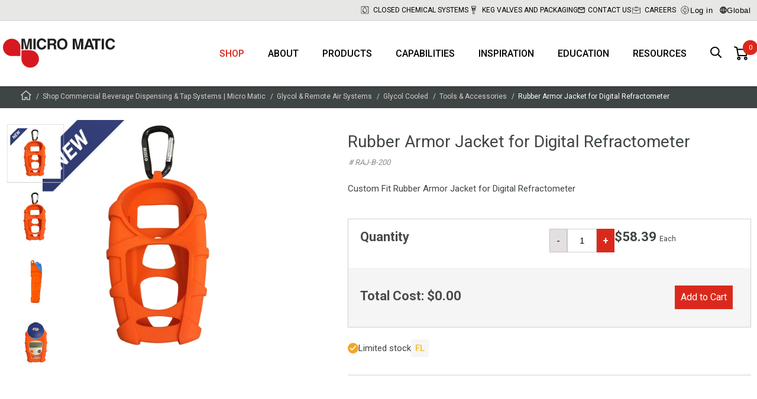

--- FILE ---
content_type: text/html; charset=utf-8
request_url: https://www.micromatic.com/en-us/rubber-armor-jacket-for-digital-refractometer/p-XQId2zdNiEuZiBZBS2Yv-Q
body_size: 186775
content:

<!DOCTYPE html>
<html lang="en">
<head>
    <meta charset="utf-8" />
    <meta name="viewport" content="width=device-width, initial-scale=1.0" />
    

    
    
                            <title data-react-helmet="true">Rubber Armor Jacket for Digital Refractometer</title>
                            <meta data-react-helmet="true" name="description" content="Custom Fit Rubber Armor Jacket for Digital Refractometer - increase refractor durability and provide a better grip."/><meta data-react-helmet="true" name="keywords" content=""/><meta data-react-helmet="true" name="robots" content="index, follow"/><meta data-react-helmet="true" name="facebook-domain-verification" content="qaszdynvcrssxf54j4n86vh5bmqvd2"/><meta data-react-helmet="true" property="og:title" content="Rubber Armor Jacket for Digital Refractometer"/><meta data-react-helmet="true" property="og:description" content="Custom Fit Rubber Armor Jacket for Digital Refractometer"/><meta data-react-helmet="true" property="og:image" content="https://media-cdn.micro-matic.com/v-639046982115337668/fa/30/6dd3-84d5-42f6-9852-38ab667b6fb7/RAJ-B-200.jpg"/><meta data-react-helmet="true" property="og:type" content="website"/><meta data-react-helmet="true" property="og:url" content="https://www.micromatic.com/en-us/rubber-armor-jacket-for-digital-refractometer/p-XQId2zdNiEuZiBZBS2Yv-Q"/>
                            <link data-react-helmet="true" rel="icon" type="image/png" href="/dist/favicons/favicon-32x32.png"/><link data-react-helmet="true" rel="canonical" href="https://www.micromatic.com/en-us/rubber-armor-jacket-for-digital-refractometer/p-XQId2zdNiEuZiBZBS2Yv-Q"/>
                            <script data-react-helmet="true" id="CookieConsent" src="https://policy.cookieinformation.com/uc.js" data-cbid="54faef06-14e8-4de7-8102-7a46c5c23328" data-culture="en" data-gcm-enabled="false" type="text/javascript" async="true"></script>
                        
    <style data-emotion="app-global animation-1o5bzqq">@-webkit-keyframes animation-1o5bzqq{0%{-webkit-transform:rotate(0deg);-moz-transform:rotate(0deg);-ms-transform:rotate(0deg);transform:rotate(0deg);}100%{-webkit-transform:rotate(360deg);-moz-transform:rotate(360deg);-ms-transform:rotate(360deg);transform:rotate(360deg);}}@keyframes animation-1o5bzqq{0%{-webkit-transform:rotate(0deg);-moz-transform:rotate(0deg);-ms-transform:rotate(0deg);transform:rotate(0deg);}100%{-webkit-transform:rotate(360deg);-moz-transform:rotate(360deg);-ms-transform:rotate(360deg);transform:rotate(360deg);}}</style><style data-emotion="app shcc8b-SpinnerBg 1wywcyv-Spinner bhka9c-MainContent fyg87-HeaderWrapper 9ngi2o-TopHeader roe9q0-ContainerFluid-TopHeaderInner 1mckl8z-TopMenuItem ry5xr5-SegmentationSelector ol6mh0-ModalStyled 1vkkb4c-ModalShadow 1ke021k-ModalBox wna2ze-ModalTop iq1fri-ModalClose 1hoph8e-ModalContent 1bqy8gy-Wrapper 387nvz-Wrapper 13wj2f3-Header 1awjr7g-SelectWrapper zuh5el-MMButton pcv5wo-MainHeader 17gozpp-ContainerFluid 16l3bcv-LogoContainer 1w95f0x 1mnys2m-List 1am5unc-Item k4g8c2-HeaderSearchButton 1s9ead3-NotificationWrapper 1g4vo3k-StaticNotificationWrapper 1kdgr7c-Row-StyledRow 196427g-Column 1htlh2z-Title 1pub8ch-Text 2m16ro-Button 9wg1m7-StyledFooter 1a3dgth-Row 16g3t5o-StyledFooterWrapper kb347s-StyledFooterMenu 3np1h1-Column-StyledFooterColumn rq8k2-FootermenuList 1f4mxtx-FootermenuItem qo9v8f-FootermenuSpan ob7ff-ArrowUp oh427j-FootermenuList 1ldgwwo-FootermenuSpan bvgu8s-Link ezap80-StyledFooterBottom 1h28c1e-StyledFooterBottomInner v4msbi-Column ipyym9-Logo 60923l-Column 1c4cej4-StyledFooterPolicyLinks qh2u0u-Overlay 1qaoyxh 121t20m-ItemButton 1u5rzlb-StyledMiniBasket 1httwje-LinkToBasket 1bdiao3 9jhibj-QuantityBadge 1d0pvrw-MiniBasketDialog 1ave99j-Container 1xv1s1d-Title b19be1-List l3i5gq-SummaryWrapper 1q545o6-SummaryLine 1aa1oti-SummaryLine-SummaryTotal 1o9ajkt-ButtonWrapper 1t41jtx-MMButton-BasketButton cbd621-ContainerFluid ejmsj0-BreadCrumbContainer 80svb-BreadCrumbList 1d3du9g-BreadCrumbItem-BreadCrumbHomeItem 12b7yf0-BreadCrumbItem 16qjuoq-Page 1tnj625-ContainerFluid-ProductDetailsContainer o83svx-Row 114mdqm-Column skwgbs-SliderWrapper 15v75ik-ProductPageMediaSlide br3kb8-ProductPageMediaSlideImage 1iuxrp7-Column 174f7y-DescriptionWrapper 1dnl7l7-ProductPageDescriptionTitle q4x3gs-ProductNumberWrapper 1yn6crl-DescriptionId 1fhow37-ProductPageDescriptionSubTitle sklvpi-ProductPageDescriptionReadMore 16hfazb-AddToBasketWrapper 4xgz40-QuantityAndStockWrapper 1waqzwu-StockWrapper xmlwmo-Title 6scx1i-StockAndLeadTimeWrapper gkvege-QuantityWrapper 1o3arjb-Warning 1buui5w-MMButton 1kxvos3-InputWrapper 19hlc1t-Input 1u6yixi-MMButton 1ntm9fj-PriceWrapper 1mci39f-Price vl0k4b-PriceAndPurchaseWrapper 1au9759-CostWrapper zvtfp0-MMButton fi9xzx-OrderAndShippingWrapper 12woaii-Wrapper 1cvwwwh-Group 1sl100a-Items 1b361v9-ProductPageTabsStyled 4vm6f0-ProductPageAccordionWrapper euh2kq-SingleAccordionBlockStyled 178of3t-ProductPageAccordionTitle 142v1r7 1miapnv-ProductPageTabsWrapper hnfv2a-ContainerFluid 14s7354-ProductPageTabTitles 19jgtsh-ProductPageTabTitle v0pwip-ProductPageTabTitle 1tyqyrs-ProductPageTabBottomWrapper 2rom8x-ProductPageTabContents 1od4d8h-Wrapper j79cki-UspList 1p4j1bs-UspItem pfrm3d-Image 1vuzgw2-Title mrdyn7-Text 1j2ozzt-Row-RowAsUl xk5ffk-Item n1bf9d-ItemLink lvdz86-OuterImageWrapper 8l9o0w-ImageWrapper 1rag94o-Image 3qundl-ProductNumberWrapper 1thvtia-TextTitle 18dcnfc-AddToBasketWrapper 2fnf3r-PriceWrapper 7z2jed-Price eybuz9-MMButton 1tfaf6d-Input rjwoqt-MMButton 1ltjna8-MMButton-BasketButton-AddToCartButton payh36-RelatedProductsHeader 1ka9j7x-RelatedProducts f3dpkw-Column-ColumnAsLi 9i41mg-LimitedstockIcon r8ezju-Item 16o6apo-ProductPageMediaPaginator ljurx6-ProductPageMediaPaginatorImage">.app-shcc8b-SpinnerBg{display:none;position:fixed;width:100%;height:100%;background-color:rgba(0,0,0,0.7);top:0;left:0;z-index:9999;-webkit-box-pack:center;-ms-flex-pack:center;-webkit-justify-content:center;justify-content:center;-webkit-align-items:center;-webkit-box-align:center;-ms-flex-align:center;align-items:center;}.app-1wywcyv-Spinner{border-radius:50%;width:34px;height:34px;border:0.5rem solid rgba(255,255,255,0.5);border-top-color:#ffffff;-webkit-animation:animation-1o5bzqq 1s infinite linear;animation:animation-1o5bzqq 1s infinite linear;margin:0;z-index:10000;}.app-bhka9c-MainContent{background-color:#fff;}.app-fyg87-HeaderWrapper{background-color:#fff;position:fixed;top:0;width:100%;box-shadow:0 3px 5px 0 rgba(0,0,0,0.15);box-sizing:border-box;z-index:2000;}.app-fyg87-HeaderWrapper+main,.app-fyg87-HeaderWrapper+div{margin-top:145px;position:relative;-webkit-backface-visibility:hidden;backface-visibility:hidden;-webkit-transition:0.5s ease margin-top;transition:0.5s ease margin-top;}@media (max-width:1260px){.app-fyg87-HeaderWrapper+main,.app-fyg87-HeaderWrapper+div{margin-top:60px;}}.app-fyg87-HeaderWrapper+main img,.app-fyg87-HeaderWrapper+div img{-webkit-transform:translate3d(0,0,0);-moz-transform:translate3d(0,0,0);-ms-transform:translate3d(0,0,0);transform:translate3d(0,0,0);transform-style:preserve-3d;perspective:1000px;}.app-9ngi2o-TopHeader{background-color:rgba(208,208,206,0.5);border-bottom:1px solid #ccc;}@media (max-width:767px){.app-9ngi2o-TopHeader{display:none;}}.app-roe9q0-ContainerFluid-TopHeaderInner{display:block;position:relative;width:100%;max-width:1290px;padding-left:5px;padding-right:5px;margin-top:0;margin-left:auto;margin-right:auto;box-sizing:border-box;height:34px;margin:0 auto;display:-webkit-box;display:-webkit-flex;display:-ms-flexbox;display:flex;-webkit-box-pack:end;-ms-flex-pack:end;-webkit-justify-content:flex-end;justify-content:flex-end;-webkit-align-items:center;-webkit-box-align:center;-ms-flex-align:center;align-items:center;gap:0 45px;}.app-roe9q0-ContainerFluid-TopHeaderInner .app-roe9q0-ContainerFluid-TopHeaderInner{padding-left:7.5px;padding-right:7.5px;}@media (max-width:1259px){.app-roe9q0-ContainerFluid-TopHeaderInner{gap:0 10px;}}.app-1mckl8z-TopMenuItem{display:-webkit-box;display:-webkit-flex;display:-ms-flexbox;display:flex;-webkit-align-items:center;-webkit-box-align:center;-ms-flex-align:center;align-items:center;-webkit-box-pack:end;-ms-flex-pack:end;-webkit-justify-content:flex-end;justify-content:flex-end;font-size:12px;line-height:14px;text-transform:uppercase;}.app-1mckl8z-TopMenuItem>a,.app-1mckl8z-TopMenuItem>span{display:-webkit-box;display:-webkit-flex;display:-ms-flexbox;display:flex;-webkit-align-items:center;-webkit-box-align:center;-ms-flex-align:center;align-items:center;text-wrap:nowrap;}.app-1mckl8z-TopMenuItem>a{-webkit-text-decoration:none;text-decoration:none;color:#000;}.app-1mckl8z-TopMenuItem>a:hover{-webkit-text-decoration:none;text-decoration:none;color:#000;}.app-1mckl8z-TopMenuItem:hover>a{-webkit-text-decoration:none;text-decoration:none;text-shadow:0 0 1px #3f4444;}.app-1mckl8z-TopMenuItem .svgwrap{display:inline-block;margin-right:5px;width:18px;height:20px;}.app-1mckl8z-TopMenuItem .svgwrap.svgwrap--letter-icon{width:12px;height:10px;}.app-1mckl8z-TopMenuItem .svgwrap.svgwrap--lock-icon{height:14px;}.app-1mckl8z-TopMenuItem .svgwrap.svgwrap--book-icon{width:14px;height:12px;}.app-1mckl8z-TopMenuItem .svgwrap.svgwrap--globe-icon{width:12px;height:12px;}.app-1mckl8z-TopMenuItem .svgwrap.svgwrap--event-icon{width:14px;}.app-ry5xr5-SegmentationSelector{cursor:pointer;background:none;border:none;display:-webkit-box;display:-webkit-flex;display:-ms-flexbox;display:flex;-webkit-align-items:center;-webkit-box-align:center;-ms-flex-align:center;align-items:center;gap:2px;letter-spacing:0.5px;}.app-ry5xr5-SegmentationSelector:hover{text-shadow:0 0 1px #3f4444;}.app-ry5xr5-SegmentationSelector .globe{width:12px;height:12px;}.app-ol6mh0-ModalStyled{display:none;position:fixed;z-index:5000;top:0;left:0;width:100%;height:100%;-webkit-box-pack:center;-ms-flex-pack:center;-webkit-justify-content:center;justify-content:center;-webkit-align-items:center;-webkit-box-align:center;-ms-flex-align:center;align-items:center;}.app-1vkkb4c-ModalShadow{position:absolute;top:inherit;left:inherit;width:inherit;height:inherit;background-color:rgba(0,0,0,0.3);}.app-1ke021k-ModalBox{position:relative;display:-webkit-box;display:-webkit-flex;display:-ms-flexbox;display:flex;-webkit-flex-direction:column;-ms-flex-direction:column;flex-direction:column;width:100vw;height:100vh;background-color:#fff;overflow:hidden;}@media screen and (max-width:575px){.app-1ke021k-ModalBox{margin-top:50px;}}@media (min-width:576px){.app-1ke021k-ModalBox{height:auto;border-radius:5px;width:calc(100% - 40px);max-width:900px;max-height:calc(100% - 40px);}}.app-wna2ze-ModalTop{-webkit-flex:0 0 auto;-ms-flex:0 0 auto;flex:0 0 auto;display:-webkit-box;display:-webkit-flex;display:-ms-flexbox;display:flex;-webkit-box-pack:end;-ms-flex-pack:end;-webkit-justify-content:flex-end;justify-content:flex-end;}.app-iq1fri-ModalClose{all:unset;-webkit-flex:none;-ms-flex:none;flex:none;cursor:pointer;padding:10px;background:transparent;}.app-iq1fri-ModalClose:focus-visible{outline:2px solid #000;outline-offset:1px;}.app-iq1fri-ModalClose svg{stroke:#000;}.app-1hoph8e-ModalContent{-webkit-box-flex:1;-webkit-flex-grow:1;-ms-flex-positive:1;flex-grow:1;padding:0 0 25px;overflow:auto;outline:none;}.app-1bqy8gy-Wrapper{margin:0 auto;max-width:600px;}.app-387nvz-Wrapper{margin:0 auto;padding:30px 0;}@media screen and (min-width:1335px){.app-387nvz-Wrapper{margin:30px auto;}}.app-13wj2f3-Header{font-size:22px;font-weight:300;line-height:52px;color:#232323;text-align:center;margin:10px 0;text-transform:uppercase;}@media screen and (min-width:1335px){.app-13wj2f3-Header{font-size:35px;}}.app-1awjr7g-SelectWrapper{max-width:400px;margin:0 auto 40px;}.app-zuh5el-MMButton{display:block;width:-webkit-fit-content;width:-moz-fit-content;width:fit-content;font-family:'Roboto',Helvetica,Arial,sans-serif;border:0;cursor:pointer;font-size:18px;font-weight:400;min-height:40px;line-height:40px;padding:0 30px;margin:15px auto;-webkit-text-decoration:none;text-decoration:none;background-color:transparent;background:#C62C22;color:#FFFFFF;}.app-zuh5el-MMButton[disabled]{cursor:default;opacity:0.9;}@media (min-width:1260px){.app-zuh5el-MMButton{padding:0 60px;}}@media screen and (hover:hover){.app-zuh5el-MMButton:not([disabled]):hover{background:linear-gradient(180deg, #575D5D 0%, #484D4D 100%);color:#FFFFFF;}}.app-zuh5el-MMButton:active{background:linear-gradient(180deg, #575D5D 0%, #3F4444 100%);color:#FFFFFF;box-shadow:0 4px 12px -6px black;}.app-pcv5wo-MainHeader{padding:0 10px 0 50px;}@media (min-width:1260px){.app-pcv5wo-MainHeader{padding:0;}}.app-17gozpp-ContainerFluid{display:block;position:relative;width:100%;max-width:1290px;padding-left:5px;padding-right:5px;margin-top:0;margin-left:auto;margin-right:auto;box-sizing:border-box;margin:0 auto;height:60px;display:-webkit-box;display:-webkit-flex;display:-ms-flexbox;display:flex;-webkit-align-items:center;-webkit-box-align:center;-ms-flex-align:center;align-items:center;-webkit-transition:0.5s ease height;transition:0.5s ease height;position:relative;}.app-17gozpp-ContainerFluid .app-17gozpp-ContainerFluid{padding-left:7.5px;padding-right:7.5px;}@media (min-width:1260px){.app-17gozpp-ContainerFluid{height:110px;}}.app-16l3bcv-LogoContainer{display:-webkit-box;display:-webkit-flex;display:-ms-flexbox;display:flex;margin-right:auto;}.app-1w95f0x{width:110px;display:-webkit-box;display:-webkit-flex;display:-ms-flexbox;display:flex;-webkit-flex-shrink:0;-ms-flex-negative:0;flex-shrink:0;-webkit-flex-direction:column;-ms-flex-direction:column;flex-direction:column;-webkit-box-pack:center;-ms-flex-pack:center;-webkit-justify-content:center;justify-content:center;-webkit-transition:0.5s ease width;transition:0.5s ease width;}@media (min-width:768px){.app-1w95f0x{width:114px;}}@media (min-width:1260px){.app-1w95f0x{width:190px;}}.app-1w95f0x svg{display:block;width:100%;height:unset;}.app-1mnys2m-List{height:100%;display:-webkit-box;display:-webkit-flex;display:-ms-flexbox;display:flex;list-style:none;}@media (max-width:1259px){.app-1mnys2m-List{display:none;}}.app-1am5unc-Item{position:relative;}.app-1am5unc-Item.hide-menu-item{display:none;}.app-k4g8c2-HeaderSearchButton{margin-left:10px;position:relative;cursor:pointer;border:none;background:#fff;padding:10px;-webkit-appearance:none;-moz-appearance:none;-ms-appearance:none;appearance:none;}.app-k4g8c2-HeaderSearchButton svg{height:20px;width:20px;}.app-1s9ead3-NotificationWrapper{background:#000;padding:16px;margin:161px 0 16px!important;min-height:1px;-webkit-transition:0.7s ease all!important;transition:0.7s ease all!important;}.app-1s9ead3-NotificationWrapper.closed{height:0;padding:0;margin-bottom:-15px!important;min-height:0;overflow:hidden;}@media screen and (max-width:1259px){.app-1s9ead3-NotificationWrapper{margin:78px 0 16px!important;}}@media screen and (max-width:767px){.app-1s9ead3-NotificationWrapper{margin:75px 0 16px!important;}}.app-1g4vo3k-StaticNotificationWrapper{padding:10px;position:relative;min-height:1px;background:none;-webkit-transition:0.7s ease all!important;transition:0.7s ease all!important;}.app-1kdgr7c-Row-StyledRow{display:-webkit-box;display:-webkit-flex;display:-ms-flexbox;display:flex;-webkit-box-flex-wrap:wrap;-webkit-flex-wrap:wrap;-ms-flex-wrap:wrap;flex-wrap:wrap;-webkit-align-items:stretch;-webkit-box-align:stretch;-ms-flex-align:stretch;align-items:stretch;width:100%;max-width:1290px;margin:0 auto;max-width:800px;margin:0 auto;position:relative;}@media (min-width:768px){.app-1kdgr7c-Row-StyledRow{display:-webkit-box;display:-webkit-flex;display:-ms-flexbox;display:flex;}}.app-196427g-Column{display:block;position:relative;width:100%;min-height:1px;padding-left:7.5px;padding-right:7.5px;box-sizing:border-box;-webkit-flex:none;-ms-flex:none;flex:none;max-width:100%;}@media (min-width:768px){.app-196427g-Column{-webkit-box-flex:0;-webkit-flex-grow:0;-ms-flex-positive:0;flex-grow:0;-webkit-flex-shrink:0;-ms-flex-negative:0;flex-shrink:0;-webkit-flex-basis:100%;-ms-flex-preferred-size:100%;flex-basis:100%;max-width:100%;display:block;}}.app-1htlh2z-Title{color:#fff;font:normal 20px Roboto;font-weight:400;line-height:20px;letter-spacing:0.1px;margin-bottom:8px;text-indent:-18px;}.app-1htlh2z-Title svg{fill:#fff;}.app-1pub8ch-Text{color:#fff;font:normal 14px Roboto;font-weight:400;line-height:20px;letter-spacing:0.1px;}.app-2m16ro-Button{background:none;border:transparent;padding:0;cursor:pointer;position:absolute;top:0;right:0;}.app-2m16ro-Button svg{stroke:#fff;}.app-9wg1m7-StyledFooter{width:100%;max-width:100%;margin:0;display:block;background-color:#3F4444;}.app-1a3dgth-Row{display:-webkit-box;display:-webkit-flex;display:-ms-flexbox;display:flex;-webkit-box-flex-wrap:wrap;-webkit-flex-wrap:wrap;-ms-flex-wrap:wrap;flex-wrap:wrap;-webkit-align-items:stretch;-webkit-box-align:stretch;-ms-flex-align:stretch;align-items:stretch;width:100%;max-width:1290px;margin:0 auto;}@media (min-width:768px){.app-1a3dgth-Row{display:-webkit-box;display:-webkit-flex;display:-ms-flexbox;display:flex;}}.app-16g3t5o-StyledFooterWrapper{width:100%;background-color:#3F4444;padding-bottom:70px;}@media (max-width:768px){.app-16g3t5o-StyledFooterWrapper{padding-bottom:0;}}.app-kb347s-StyledFooterMenu{width:100%;max-width:1570px;padding-top:70px;margin:0 auto;overflow:hidden;}@media (max-width:768px){.app-kb347s-StyledFooterMenu{padding-top:0;margin-bottom:40px;}}.app-kb347s-StyledFooterMenu a{color:#fff;-webkit-text-decoration:none;text-decoration:none;}.app-kb347s-StyledFooterMenu a:hover{color:#D0D0CE;}.app-kb347s-StyledFooterMenu span{color:#fff;}.app-kb347s-StyledFooterMenu>div{-webkit-box-pack:center;-ms-flex-pack:center;-webkit-justify-content:center;justify-content:center;}.app-kb347s-StyledFooterMenu .socialicons{-webkit-align-items:center;-webkit-box-align:center;-ms-flex-align:center;align-items:center;display:-webkit-box;display:-webkit-flex;display:-ms-flexbox;display:flex;-webkit-flex-direction:row;-ms-flex-direction:row;flex-direction:row;}.app-kb347s-StyledFooterMenu .socialicons .socialicon{width:30px;margin:0 15px;}.app-kb347s-StyledFooterMenu .socialicons svg{width:100%;height:100%;}@media (min-width:768px){.app-kb347s-StyledFooterMenu .menuwrap{margin:0 auto;max-width:1100px;}}.app-3np1h1-Column-StyledFooterColumn{display:block;position:relative;width:100%;min-height:1px;padding-left:7.5px;padding-right:7.5px;box-sizing:border-box;-webkit-box-flex:0;-webkit-flex-grow:0;-ms-flex-positive:0;flex-grow:0;-webkit-flex-shrink:0;-ms-flex-negative:0;flex-shrink:0;-webkit-flex-basis:100%;-ms-flex-preferred-size:100%;flex-basis:100%;max-width:100%;-webkit-box-flex:0;-webkit-flex-grow:0;-ms-flex-positive:0;flex-grow:0;}@media (min-width:768px){.app-3np1h1-Column-StyledFooterColumn{-webkit-box-flex:0;-webkit-flex-grow:0;-ms-flex-positive:0;flex-grow:0;-webkit-flex-shrink:0;-ms-flex-negative:0;flex-shrink:0;-webkit-flex-basis:50%;-ms-flex-preferred-size:50%;flex-basis:50%;max-width:50%;display:block;}}@media (min-width:1260px){.app-3np1h1-Column-StyledFooterColumn{-webkit-box-flex:0;-webkit-flex-grow:0;-ms-flex-positive:0;flex-grow:0;-webkit-flex-shrink:0;-ms-flex-negative:0;flex-shrink:0;-webkit-flex-basis:25%;-ms-flex-preferred-size:25%;flex-basis:25%;max-width:25%;}}@media (min-width:1335px){.app-3np1h1-Column-StyledFooterColumn{min-width:21%;}}.app-rq8k2-FootermenuList{display:block;margin:0;padding:15px;min-width:150px;border-bottom:1px solid #73777A;margin-bottom:0;}@media (min-width:768px){.app-rq8k2-FootermenuList{display:block;margin:0 0 40px 0;padding:0;border:0;}}.app-1f4mxtx-FootermenuItem{list-style:none;}.app-qo9v8f-FootermenuSpan{display:-webkit-box;display:-webkit-flex;display:-ms-flexbox;display:flex;-webkit-align-items:center;-webkit-box-align:center;-ms-flex-align:center;align-items:center;-webkit-box-pack:justify;-webkit-justify-content:space-between;justify-content:space-between;color:#fff;font-size:18px;font-weight:bold;margin:0 0 15px;text-transform:uppercase;}@media (max-width:768px){.app-qo9v8f-FootermenuSpan{margin:0;font-size:16px;}}.app-qo9v8f-FootermenuSpan a{-webkit-flex:0 1 auto;-ms-flex:0 1 auto;flex:0 1 auto;display:inherit;-webkit-text-decoration:none;text-decoration:none;color:inherit;line-height:30px;}.app-ob7ff-ArrowUp{display:inline-block;width:20px;height:20px;-webkit-transform:rotate(0deg);-moz-transform:rotate(0deg);-ms-transform:rotate(0deg);transform:rotate(0deg);}@media (min-width:768px){.app-ob7ff-ArrowUp{display:none;}}.app-oh427j-FootermenuList{display:none;margin:0;padding:15px;min-width:150px;border-bottom:0;margin-bottom:0;}@media (min-width:768px){.app-oh427j-FootermenuList{display:block;margin:0 0 40px 0;padding:0;border:0;}}.app-1ldgwwo-FootermenuSpan{display:-webkit-box;display:-webkit-flex;display:-ms-flexbox;display:flex;-webkit-align-items:center;-webkit-box-align:center;-ms-flex-align:center;align-items:center;-webkit-box-pack:start;-ms-flex-pack:start;-webkit-justify-content:flex-start;justify-content:flex-start;color:#fff;font-size:16px;margin:0 0 5px;}@media (max-width:768px){.app-1ldgwwo-FootermenuSpan{margin:0 0 5px;font-size:16px;}}.app-1ldgwwo-FootermenuSpan a{-webkit-flex:0 1 auto;-ms-flex:0 1 auto;flex:0 1 auto;display:inherit;-webkit-text-decoration:none;text-decoration:none;color:inherit;line-height:30px;}.app-bvgu8s-Link{color:#3F4444;-webkit-text-decoration:none;text-decoration:none;}.app-ezap80-StyledFooterBottom{width:100%;background-color:#fff;color:#232323;text-align:center;padding-top:20px;font-size:16px;font-weight:400;line-height:24px;}.app-1h28c1e-StyledFooterBottomInner{width:100%;max-width:1570px;padding:20px 0 0;margin:0 auto;overflow:hidden;text-align:center;}.app-1h28c1e-StyledFooterBottomInner .companyinfo{-webkit-flex-direction:row;-ms-flex-direction:row;flex-direction:row;display:-webkit-box;display:-webkit-flex;display:-ms-flexbox;display:flex;-webkit-box-pack:center;-ms-flex-pack:center;-webkit-justify-content:center;justify-content:center;}@media (max-width:768px){.app-1h28c1e-StyledFooterBottomInner .companyinfo{-webkit-flex-direction:column;-ms-flex-direction:column;flex-direction:column;}}.app-1h28c1e-StyledFooterBottomInner .companyinfo-line:after{content:'|';display:inline-block;margin:0 5px;}@media (max-width:768px){.app-1h28c1e-StyledFooterBottomInner .companyinfo-line:after{content:'';}}.app-1h28c1e-StyledFooterBottomInner .companyinfo-line:last-child:after,.app-1h28c1e-StyledFooterBottomInner .companyinfo-line:first-child:after{content:'';}.app-1h28c1e-StyledFooterBottomInner .companyinfo-line a{color:#232323;}.app-1h28c1e-StyledFooterBottomInner .companyinfo-line a:hover{color:#DA291C;}.app-1h28c1e-StyledFooterBottomInner .companyinfo-copyright{padding-right:30px;}@media (max-width:768px){.app-1h28c1e-StyledFooterBottomInner .companyinfo-copyright{padding-right:0px;}}.app-v4msbi-Column{display:block;position:relative;width:100%;min-height:1px;padding-left:7.5px;padding-right:7.5px;box-sizing:border-box;margin-bottom:20px;-webkit-box-flex:1;-webkit-flex-grow:1;-ms-flex-positive:1;flex-grow:1;-webkit-flex-basis:0;-ms-flex-preferred-size:0;flex-basis:0;max-width:100%;}@media (min-width:768px){.app-v4msbi-Column{display:block;}}.app-ipyym9-Logo{width:100%;max-width:200px;display:inline-block;}.app-ipyym9-Logo>a{height:100%;width:100%;display:-webkit-box;display:-webkit-flex;display:-ms-flexbox;display:flex;-webkit-text-decoration:none;text-decoration:none;}.app-ipyym9-Logo>a:hover{-webkit-text-decoration:none;text-decoration:none;}.app-ipyym9-Logo svg{width:100%;height:auto;}.app-60923l-Column{display:block;position:relative;width:100%;min-height:1px;padding-left:7.5px;padding-right:7.5px;box-sizing:border-box;-webkit-box-flex:1;-webkit-flex-grow:1;-ms-flex-positive:1;flex-grow:1;-webkit-flex-basis:0;-ms-flex-preferred-size:0;flex-basis:0;max-width:100%;}@media (min-width:768px){.app-60923l-Column{display:block;}}.app-1c4cej4-StyledFooterPolicyLinks{background-color:#f6f6f5;padding:15px 0;margin-top:20px;}.app-1c4cej4-StyledFooterPolicyLinks .policylinks{-webkit-flex-direction:row;-ms-flex-direction:row;flex-direction:row;display:-webkit-box;display:-webkit-flex;display:-ms-flexbox;display:flex;-webkit-box-pack:center;-ms-flex-pack:center;-webkit-justify-content:center;justify-content:center;}@media (max-width:768px){.app-1c4cej4-StyledFooterPolicyLinks .policylinks{-webkit-flex-direction:column;-ms-flex-direction:column;flex-direction:column;}}.app-1c4cej4-StyledFooterPolicyLinks .policylinks{font-size:14px;font-weight:500;}.app-1c4cej4-StyledFooterPolicyLinks .companyinfo-line:after{content:'|';display:inline-block;margin:0 5px;}@media (max-width:768px){.app-1c4cej4-StyledFooterPolicyLinks .companyinfo-line:after{content:'';}}.app-1c4cej4-StyledFooterPolicyLinks .companyinfo-line:last-child:after{content:'';}.app-1c4cej4-StyledFooterPolicyLinks .companyinfo-line a{color:#232323;}.app-1c4cej4-StyledFooterPolicyLinks .companyinfo-line a:hover{color:#DA291C;}.app-qh2u0u-Overlay{width:100%;height:100vh;z-index:1000;background-color:rgba(0,0,0,0.6);display:none;position:fixed;top:0;left:0;}.app-qh2u0u-Overlay.show{display:block;}.app-1qaoyxh{padding:0 20px;height:100%;display:-webkit-box;display:-webkit-flex;display:-ms-flexbox;display:flex;-webkit-align-items:center;-webkit-box-align:center;-ms-flex-align:center;align-items:center;-webkit-box-pack:center;-ms-flex-pack:center;-webkit-justify-content:center;justify-content:center;font-weight:500;font-size:16px;text-transform:uppercase;-webkit-transition:color 300ms;transition:color 300ms;color:#da291c;}.app-1qaoyxh:hover{color:#da291c;}@media screen and (max-width:1259px){.app-1qaoyxh{font-size:14px;padding:0 10px;}}.app-121t20m-ItemButton{background-color:transparent;border:0;font:inherit;cursor:pointer;-webkit-appearance:none;-moz-appearance:none;-ms-appearance:none;appearance:none;padding:0 20px;height:100%;display:-webkit-box;display:-webkit-flex;display:-ms-flexbox;display:flex;-webkit-align-items:center;-webkit-box-align:center;-ms-flex-align:center;align-items:center;-webkit-box-pack:center;-ms-flex-pack:center;-webkit-justify-content:center;justify-content:center;font-weight:500;font-size:16px;text-transform:uppercase;-webkit-transition:color 300ms;transition:color 300ms;color:inherit;}.app-121t20m-ItemButton:hover{color:#da291c;}@media screen and (max-width:1259px){.app-121t20m-ItemButton{font-size:14px;padding:0 10px;}}.app-1u5rzlb-StyledMiniBasket{display:-webkit-box;display:-webkit-flex;display:-ms-flexbox;display:flex;-webkit-flex-direction:column;-ms-flex-direction:column;flex-direction:column;-webkit-box-pack:center;-ms-flex-pack:center;-webkit-justify-content:center;justify-content:center;height:100%;}.app-1httwje-LinkToBasket{position:relative;display:-webkit-box;display:-webkit-flex;display:-ms-flexbox;display:flex;-webkit-text-decoration:none;text-decoration:none;color:#000;}.app-1httwje-LinkToBasket:visited,.app-1httwje-LinkToBasket:active,.app-1httwje-LinkToBasket a:hover{color:inherit;-webkit-text-decoration:none;text-decoration:none;}.app-1bdiao3{cursor:pointer;margin:0 10px;width:24px;height:24px;fill:currentColor;}.app-9jhibj-QuantityBadge{position:absolute;display:-webkit-box;display:-webkit-flex;display:-ms-flexbox;display:flex;-webkit-box-pack:center;-ms-flex-pack:center;-webkit-justify-content:center;justify-content:center;-webkit-align-items:center;-webkit-box-align:center;-ms-flex-align:center;align-items:center;padding:0 5px;border-radius:25px;background-color:#DA291C;-webkit-transition:height 0.3s linear,width 0.3s linear,top 0.3s linear,left 0.3s linear;transition:height 0.3s linear,width 0.3s linear,top 0.3s linear,left 0.3s linear;height:25px;width:25px;left:25px;top:-10px;}.app-9jhibj-QuantityBadge:before{content:attr(data-quantity);color:#fff;font-size:11px;line-height:21px;}.app-1d0pvrw-MiniBasketDialog{position:absolute;opacity:0;visibility:hidden;z-index:-1;right:0;top:75px;width:450px;max-width:100%;max-height:calc(100vh - 200px);background-color:#fff;border:1px solid #D0D0CE;overflow:auto;-webkit-transition:opacity 0.3s linear,top 0.3s linear,max-height 0.3s linear;transition:opacity 0.3s linear,top 0.3s linear,max-height 0.3s linear;}.app-1ave99j-Container{padding:20px 25px;}.app-1xv1s1d-Title{color:#3f4444;font-size:28px;line-height:34px;font-weight:400;padding:0;margin-bottom:25px;padding-bottom:20px;margin-bottom:15px;border-bottom:2px solid #898c8c;}.app-b19be1-List{margin:0;padding:0;list-style-type:none;border-bottom:1px solid #898c8c;}.app-l3i5gq-SummaryWrapper{margin-top:20px;}.app-1q545o6-SummaryLine{display:-webkit-box;display:-webkit-flex;display:-ms-flexbox;display:flex;-webkit-box-pack:justify;-webkit-justify-content:space-between;justify-content:space-between;font-size:15px;line-height:25px;}.app-1q545o6-SummaryLine>span+span{text-align:right;}.app-1aa1oti-SummaryLine-SummaryTotal{display:-webkit-box;display:-webkit-flex;display:-ms-flexbox;display:flex;-webkit-box-pack:justify;-webkit-justify-content:space-between;justify-content:space-between;font-size:15px;line-height:25px;margin-top:10px;font-size:18px;font-weight:bold;}.app-1aa1oti-SummaryLine-SummaryTotal>span+span{text-align:right;}.app-1o9ajkt-ButtonWrapper{text-align:center;}.app-1t41jtx-MMButton-BasketButton{display:block;width:-webkit-fit-content;width:-moz-fit-content;width:fit-content;font-family:'Roboto',Helvetica,Arial,sans-serif;border:0;cursor:pointer;font-size:18px;font-weight:400;min-height:40px;line-height:40px;padding:0 30px;margin:15px auto;-webkit-text-decoration:none;text-decoration:none;background-color:transparent;background:#DA291C;color:#FFFFFF;display:-webkit-inline-box;display:-webkit-inline-flex;display:-ms-inline-flexbox;display:inline-flex;-webkit-align-items:center;-webkit-box-align:center;-ms-flex-align:center;align-items:center;gap:10px;box-sizing:border-box;text-align:center;font-family:Roboto;font-size:15px;font-style:normal;font-weight:500;line-height:40px;cursor:pointer;padding:0 16px;height:40px;border:1px solid #DA291C;display:inline-block;background:#da291c;color:white;-webkit-text-decoration:none;text-decoration:none;padding:0 30px;font-size:18px;font-weight:400;line-height:40px;height:40px;border-radius:0;margin:30px 0 0 10px;}.app-1t41jtx-MMButton-BasketButton[disabled]{cursor:default;opacity:0.9;}@media screen and (hover:hover){.app-1t41jtx-MMButton-BasketButton:not([disabled]):hover{background:linear-gradient(180deg, #D42B20 0%, #BF252D 100%);color:#FFFFFF!important;}}.app-1t41jtx-MMButton-BasketButton:active{background:linear-gradient(180deg, #C62C22 0%, #AC272E 100%);color:#FFFFFF;box-shadow:0 4px 12px -6px #ac272e;}.app-1t41jtx-MMButton-BasketButton>a,.app-1t41jtx-MMButton-BasketButton>span{-webkit-text-decoration:none;text-decoration:none;white-space:nowrap;}@media screen and (max-width:767px){.app-1t41jtx-MMButton-BasketButton{font-size:12px;padding:0 10px;}}.app-cbd621-ContainerFluid{display:block;position:relative;width:100%;max-width:none;padding-left:0px;padding-right:0px;margin-top:0;margin-left:auto;margin-right:auto;box-sizing:border-box;}.app-cbd621-ContainerFluid .app-cbd621-ContainerFluid{padding-left:0px;padding-right:0px;}.app-ejmsj0-BreadCrumbContainer{padding:6px 0;background-color:#3f4444;line-height:22px;}.app-ejmsj0-BreadCrumbContainer>div{max-width:1260px;margin:0 auto;}@media (max-width:1335px){.app-ejmsj0-BreadCrumbContainer>div{margin:0 30px;}}@media (max-width:1260px){.app-ejmsj0-BreadCrumbContainer>div{margin:0 22px;}}.app-80svb-BreadCrumbList{display:-webkit-box;display:-webkit-flex;display:-ms-flexbox;display:flex;-webkit-box-flex-wrap:wrap;-webkit-flex-wrap:wrap;-ms-flex-wrap:wrap;flex-wrap:wrap;}.app-1d3du9g-BreadCrumbItem-BreadCrumbHomeItem{margin-right:9px;font-size:12px;font-weight:400;position:relative;color:#d0d0ce;}.app-1d3du9g-BreadCrumbItem-BreadCrumbHomeItem:after{height:12px;width:12px;color:#d0d0ce;margin-left:3px;display:inline-block;position:absolute;content:'/';}.app-1d3du9g-BreadCrumbItem-BreadCrumbHomeItem:last-child{color:white;}.app-1d3du9g-BreadCrumbItem-BreadCrumbHomeItem:last-child:after,.app-1d3du9g-BreadCrumbItem-BreadCrumbHomeItem:last-child:before{display:none;}.app-1d3du9g-BreadCrumbItem-BreadCrumbHomeItem>a{padding:0 5px;-webkit-text-decoration:none;text-decoration:none;color:#d0d0ce;}.app-1d3du9g-BreadCrumbItem-BreadCrumbHomeItem>a:hover{color:#ffffff;}.app-1d3du9g-BreadCrumbItem-BreadCrumbHomeItem>span{padding:0 5px;}.app-1d3du9g-BreadCrumbItem-BreadCrumbHomeItem>a{display:inline-block;}.app-1d3du9g-BreadCrumbItem-BreadCrumbHomeItem>a>span{display:block;width:12px;height:14px;line-height:1em;}.app-1d3du9g-BreadCrumbItem-BreadCrumbHomeItem:hover path{fill:#ffffff;}.app-12b7yf0-BreadCrumbItem{margin-right:9px;font-size:12px;font-weight:400;position:relative;color:#d0d0ce;}.app-12b7yf0-BreadCrumbItem:after{height:12px;width:12px;color:#d0d0ce;margin-left:3px;display:inline-block;position:absolute;content:'/';}.app-12b7yf0-BreadCrumbItem:last-child{color:white;}.app-12b7yf0-BreadCrumbItem:last-child:after,.app-12b7yf0-BreadCrumbItem:last-child:before{display:none;}.app-12b7yf0-BreadCrumbItem>a{padding:0 5px;-webkit-text-decoration:none;text-decoration:none;color:#d0d0ce;}.app-12b7yf0-BreadCrumbItem>a:hover{color:#ffffff;}.app-12b7yf0-BreadCrumbItem>span{padding:0 5px;}.app-16qjuoq-Page{font-size:15px;line-height:20px;color:#3F4444;padding:0 0 1em;}@media (min-width:768px){.app-16qjuoq-Page{padding:0 0 2em;}}.app-1tnj625-ContainerFluid-ProductDetailsContainer{display:block;position:relative;width:100%;max-width:1290px;padding-left:15px;padding-right:15px;margin-top:0;margin-left:auto;margin-right:auto;box-sizing:border-box;margin-top:20px;}.app-1tnj625-ContainerFluid-ProductDetailsContainer .app-1tnj625-ContainerFluid-ProductDetailsContainer{padding-left:7.5px;padding-right:7.5px;}@media (min-width:1260px){.app-1tnj625-ContainerFluid-ProductDetailsContainer{padding:0;}}.app-o83svx-Row{display:-webkit-box;display:-webkit-flex;display:-ms-flexbox;display:flex;-webkit-box-flex-wrap:wrap;-webkit-flex-wrap:wrap;-ms-flex-wrap:wrap;flex-wrap:wrap;-webkit-align-items:stretch;-webkit-box-align:stretch;-ms-flex-align:stretch;align-items:stretch;width:100%;max-width:1260px;margin:0 auto;-webkit-box-pack:justify;-webkit-justify-content:space-between!important;justify-content:space-between!important;}@media (min-width:768px){.app-o83svx-Row{display:-webkit-box;display:-webkit-flex;display:-ms-flexbox;display:flex;margin-bottom:3em;}}.app-114mdqm-Column{display:block;position:relative;width:100%;min-height:1px;padding-left:0;padding-right:0;box-sizing:border-box;-webkit-flex:none;-ms-flex:none;flex:none;max-width:100%;}@media (min-width:768px){.app-114mdqm-Column{display:block;}}@media (min-width:1260px){.app-114mdqm-Column{-webkit-box-flex:0;-webkit-flex-grow:0;-ms-flex-positive:0;flex-grow:0;-webkit-flex-shrink:0;-ms-flex-negative:0;flex-shrink:0;-webkit-flex-basis:41.66666666666667%;-ms-flex-preferred-size:41.66666666666667%;flex-basis:41.66666666666667%;max-width:41.66666666666667%;}}.app-skwgbs-SliderWrapper{position:relative;width:250px;height:300px;margin:0 auto;}.app-skwgbs-SliderWrapper .slick-track{height:100%;}.app-skwgbs-SliderWrapper .product-page-slider{height:250px;}@media (min-width:768px){.app-skwgbs-SliderWrapper{width:400px;height:515px;}.app-skwgbs-SliderWrapper .product-page-slider{height:400px;}}@media (min-width:1260px){.app-skwgbs-SliderWrapper{width:100%;height:480px;}.app-skwgbs-SliderWrapper .product-page-slider{height:100%;}}.app-skwgbs-SliderWrapper .product-page-slider__dots{cursor:default;}.app-15v75ik-ProductPageMediaSlide{position:relative;-webkit-align-items:center;-webkit-box-align:center;-ms-flex-align:center;align-items:center;-webkit-box-pack:center;-ms-flex-pack:center;-webkit-justify-content:center;justify-content:center;height:250px;display:-webkit-box!important;display:-webkit-flex!important;display:-ms-flexbox!important;display:flex!important;}@media (min-width:768px){.app-15v75ik-ProductPageMediaSlide{height:400px;}}@media (min-width:1335px){.app-15v75ik-ProductPageMediaSlide{height:480px;}}.app-br3kb8-ProductPageMediaSlideImage{-webkit-flex:none;-ms-flex:none;flex:none;width:auto;height:auto;max-width:100%;max-height:100%;min-height:0;min-width:0;}.app-br3kb8-ProductPageMediaSlideImage:hover{cursor:-webkit-zoom-in;cursor:zoom-in;}.app-1iuxrp7-Column{display:block;position:relative;width:100%;min-height:1px;padding-left:0;padding-right:0;box-sizing:border-box;-webkit-flex:none;-ms-flex:none;flex:none;max-width:100%;}@media (min-width:768px){.app-1iuxrp7-Column{display:block;}}@media (min-width:1260px){.app-1iuxrp7-Column{-webkit-box-flex:0;-webkit-flex-grow:0;-ms-flex-positive:0;flex-grow:0;-webkit-flex-shrink:0;-ms-flex-negative:0;flex-shrink:0;-webkit-flex-basis:54.166666666666664%;-ms-flex-preferred-size:54.166666666666664%;flex-basis:54.166666666666664%;max-width:54.166666666666664%;}}.app-174f7y-DescriptionWrapper{position:relative;}.app-1dnl7l7-ProductPageDescriptionTitle{color:#3F4444;font-weight:normal;font-size:24px;line-height:30px;text-transform:none;margin-top:20px;}@media (min-width:768px){.app-1dnl7l7-ProductPageDescriptionTitle{font-size:28px;line-height:34px;}}.app-q4x3gs-ProductNumberWrapper{text-wrap:nowrap;line-height:35px;}.app-1yn6crl-DescriptionId{color:#898c8c;font-style:italic;font-size:13px;display:inline-block;margin:0 1px;}.app-1fhow37-ProductPageDescriptionSubTitle{color:#3F4444;text-transform:none;font-weight:normal;margin:16px 0;font-size:16px;line-height:24px;display:-webkit-box;display:-webkit-flex;display:-ms-flexbox;display:flex;-webkit-box-pack:justify;-webkit-justify-content:space-between;justify-content:space-between;-webkit-align-items:center;-webkit-box-align:center;-ms-flex-align:center;align-items:center;}@media (min-width:768px){.app-1fhow37-ProductPageDescriptionSubTitle{font-size:15px;line-height:22px;}}.app-sklvpi-ProductPageDescriptionReadMore{color:#cf1317;-webkit-text-decoration:underline;text-decoration:underline;white-space:nowrap;}.app-16hfazb-AddToBasketWrapper{border:1px solid #d0d0ce;margin-top:40px;}.app-4xgz40-QuantityAndStockWrapper{position:relative;display:-webkit-box;display:-webkit-flex;display:-ms-flexbox;display:flex;-webkit-align-items:flex-start;-webkit-box-align:flex-start;-ms-flex-align:flex-start;align-items:flex-start;-webkit-box-pack:justify;-webkit-justify-content:space-between;justify-content:space-between;padding:16px 20px;gap:10px;margin-bottom:10px;}@media screen and (max-width:576px){.app-4xgz40-QuantityAndStockWrapper{-webkit-box-flex-wrap:wrap;-webkit-flex-wrap:wrap;-ms-flex-wrap:wrap;flex-wrap:wrap;}}.app-4xgz40-QuantityAndStockWrapper:not(:first-of-type):after{content:'';display:block;width:calc(100% - 32px);position:absolute;top:0;left:16px;border-top:1px solid #dedede;}.app-1waqzwu-StockWrapper{margin-right:auto;-webkit-flex:2 0 50%;-ms-flex:2 0 50%;flex:2 0 50%;max-width:50%;}.app-1waqzwu-StockWrapper>span{display:-webkit-box;display:-webkit-flex;display:-ms-flexbox;display:flex;gap:5px;-webkit-align-items:center;-webkit-box-align:center;-ms-flex-align:center;align-items:center;}@media screen and (max-width:576px){.app-1waqzwu-StockWrapper{-webkit-flex:2 0 100%;-ms-flex:2 0 100%;flex:2 0 100%;max-width:100%;}}.app-xmlwmo-Title{color:#4a4a4a;font:normal 22px Roboto;font-weight:700;line-height:27px;margin-bottom:5px;display:-webkit-box;display:-webkit-flex;display:-ms-flexbox;display:flex;-webkit-align-items:flex-start;-webkit-box-align:flex-start;-ms-flex-align:flex-start;align-items:flex-start;gap:10px;}.app-xmlwmo-Title svg{fill:#008d3b;width:24px;height:24px;}.app-6scx1i-StockAndLeadTimeWrapper{display:-webkit-box;display:-webkit-flex;display:-ms-flexbox;display:flex;-webkit-align-items:center;-webkit-box-align:center;-ms-flex-align:center;align-items:center;-webkit-box-flex-wrap:wrap;-webkit-flex-wrap:wrap;-ms-flex-wrap:wrap;flex-wrap:wrap;margin-top:10px;}.app-gkvege-QuantityWrapper{display:-webkit-box;display:-webkit-flex;display:-ms-flexbox;display:flex;-webkit-align-items:stretch;-webkit-box-align:stretch;-ms-flex-align:stretch;align-items:stretch;padding:0;position:relative;gap:0 3px;-webkit-box-pack:center;-ms-flex-pack:center;-webkit-justify-content:center;justify-content:center;max-width:150px;}@media (max-width:768px){.app-gkvege-QuantityWrapper{gap:3px;}}.app-1o3arjb-Warning{width:200px;padding:7px;position:absolute;bottom:120%;left:50%;opacity:0;background:#b9b6b6;color:#000;font-size:12px;-webkit-transform:translateX(-50%);-moz-transform:translateX(-50%);-ms-transform:translateX(-50%);transform:translateX(-50%);text-align:center;-webkit-transition:opacity 0.5s;transition:opacity 0.5s;z-index:-1;}.app-1o3arjb-Warning:after{content:'';transform-origin:center;-webkit-transform:translateX(-50%) rotate(-45deg);-moz-transform:translateX(-50%) rotate(-45deg);-ms-transform:translateX(-50%) rotate(-45deg);transform:translateX(-50%) rotate(-45deg);border-left:6px solid #b9b6b6;border-bottom:6px solid #b9b6b6;border-top:6px solid transparent;border-right:6px solid transparent;position:absolute;bottom:-5px;left:50%;}.app-1buui5w-MMButton{display:block;width:-webkit-fit-content;width:-moz-fit-content;width:fit-content;font-family:'Roboto',Helvetica,Arial,sans-serif;border:0;cursor:default;font-size:18px;font-weight:400;min-height:40px;line-height:40px;padding:0 30px;margin:15px auto;-webkit-text-decoration:none;text-decoration:none;background-color:transparent;background:#3F4444;color:#FFFFFF;padding:0;margin:0;height:40px;min-width:30px;max-width:30px;font-size:16px;border:1px solid #DA291C;background:#DA291C;color:#fff;cursor:pointer;font-weight:bold;}.app-1buui5w-MMButton[disabled]{cursor:default;opacity:0.9;}@media screen and (hover:hover){.app-1buui5w-MMButton:not([disabled]):hover{background:linear-gradient(180deg, #575D5D 0%, #3F4444 100%);color:#FFFFFF;box-shadow:0 6px 12px -6px black;}}.app-1buui5w-MMButton:active{background:linear-gradient(180deg, #575D5D 0%, #3F4444 100%);color:#FFFFFF;box-shadow:0 6px 12px -6px black;}.app-1buui5w-MMButton[disabled]{cursor:default;background:#e3dddd;color:currentcolor;border:1px solid #bcbcbc;}@media (max-width:768px){.app-1buui5w-MMButton{-webkit-box-flex:1;-webkit-flex-grow:1;-ms-flex-positive:1;flex-grow:1;}}.app-1kxvos3-InputWrapper{margin:0;}.app-19hlc1t-Input{height:40px;width:50px;line-height:40px;font-size:15px;padding:0 4px;border:1px solid #d0d0ce;text-align:center;}.app-19hlc1t-Input::-webkit-inner-spin-button,.app-19hlc1t-Input::-webkit-outer-spin-button{-webkit-appearance:none;margin:0;opacity:1;}.app-1u6yixi-MMButton{display:block;width:-webkit-fit-content;width:-moz-fit-content;width:fit-content;font-family:'Roboto',Helvetica,Arial,sans-serif;border:0;cursor:pointer;font-size:18px;font-weight:400;min-height:40px;line-height:40px;padding:0 30px;margin:15px auto;-webkit-text-decoration:none;text-decoration:none;background-color:transparent;padding:0;margin:0;height:40px;min-width:30px;max-width:30px;font-size:16px;border:1px solid #DA291C;background:#DA291C;color:#fff;cursor:pointer;font-weight:bold;}.app-1u6yixi-MMButton[disabled]{cursor:default;opacity:0.9;}.app-1u6yixi-MMButton[disabled]{cursor:default;background:#e3dddd;color:currentcolor;border:1px solid #bcbcbc;}@media (max-width:768px){.app-1u6yixi-MMButton{-webkit-box-flex:1;-webkit-flex-grow:1;-ms-flex-positive:1;flex-grow:1;}}.app-1ntm9fj-PriceWrapper{text-align:left;-webkit-box-flex:1;-webkit-flex-grow:1;-ms-flex-positive:1;flex-grow:1;}.app-1mci39f-Price{text-wrap:nowrap;font-size:12px;display:-webkit-box;display:-webkit-flex;display:-ms-flexbox;display:flex;-webkit-box-flex-wrap:wrap;-webkit-flex-wrap:wrap;-ms-flex-wrap:wrap;flex-wrap:wrap;-webkit-align-items:baseline;-webkit-box-align:baseline;-ms-flex-align:baseline;align-items:baseline;}.app-1mci39f-Price span:first-child{display:inline-block;padding-right:5px;color:#3F4444;font-weight:700;font-size:22px;line-height:27px;}.app-vl0k4b-PriceAndPurchaseWrapper{display:-webkit-box;display:-webkit-flex;display:-ms-flexbox;display:flex;-webkit-align-items:center;-webkit-box-align:center;-ms-flex-align:center;align-items:center;-webkit-box-pack:justify;-webkit-justify-content:space-between;justify-content:space-between;padding:30px 20px;background:#F5F5F5;}@media screen and (max-width:768px){.app-vl0k4b-PriceAndPurchaseWrapper{padding:30px 10px;-webkit-box-flex-wrap:wrap;-webkit-flex-wrap:wrap;-ms-flex-wrap:wrap;flex-wrap:wrap;-webkit-box-pack:end;-ms-flex-pack:end;-webkit-justify-content:flex-end;justify-content:flex-end;}}.app-1au9759-CostWrapper{margin-right:auto;}@media screen and (max-width:768px){.app-1au9759-CostWrapper{width:100%;margin:0 0 15px;-webkit-box-flex:1;-webkit-flex-grow:1;-ms-flex-positive:1;flex-grow:1;}}.app-zvtfp0-MMButton{display:block;width:-webkit-fit-content;width:-moz-fit-content;width:fit-content;font-family:'Roboto',Helvetica,Arial,sans-serif;border:0;cursor:pointer;font-size:18px;font-weight:400;min-height:40px;line-height:40px;padding:0 30px;margin:15px auto;-webkit-text-decoration:none;text-decoration:none;background-color:transparent;background:#DA291C;color:#FFFFFF;margin:0 10px;padding:0 10px;font-size:16px;min-width:-webkit-fit-content;min-width:-moz-fit-content;min-width:fit-content;}.app-zvtfp0-MMButton[disabled]{cursor:default;opacity:0.9;}@media screen and (hover:hover){.app-zvtfp0-MMButton:not([disabled]):hover{background:linear-gradient(180deg, #D42B20 0%, #BF252D 100%);color:#FFFFFF!important;}}.app-zvtfp0-MMButton:active{background:linear-gradient(180deg, #C62C22 0%, #AC272E 100%);color:#FFFFFF;box-shadow:0 4px 12px -6px #ac272e;}@media screen and (max-width:768px){.app-zvtfp0-MMButton{font-size:12px;}}.app-fi9xzx-OrderAndShippingWrapper{margin-top:20px;padding-bottom:30px;border-bottom:1px solid #D0D0CE;}@media screen and (max-width:576px){.app-fi9xzx-OrderAndShippingWrapper{display:-webkit-box;display:-webkit-flex;display:-ms-flexbox;display:flex;-webkit-box-pack:center;-ms-flex-pack:center;-webkit-justify-content:center;justify-content:center;}}.app-12woaii-Wrapper{display:-webkit-box;display:-webkit-flex;display:-ms-flexbox;display:flex;-webkit-align-items:center;-webkit-box-align:center;-ms-flex-align:center;align-items:center;-webkit-box-flex-wrap:wrap;-webkit-flex-wrap:wrap;-ms-flex-wrap:wrap;flex-wrap:wrap;-webkit-column-gap:15px;column-gap:15px;line-height:normal;}.app-1cvwwwh-Group{display:-webkit-box;display:-webkit-flex;display:-ms-flexbox;display:flex;-webkit-align-items:center;-webkit-box-align:center;-ms-flex-align:center;align-items:center;-webkit-column-gap:6px;column-gap:6px;}.app-1sl100a-Items{display:-webkit-box;display:-webkit-flex;display:-ms-flexbox;display:flex;-webkit-align-items:center;-webkit-box-align:center;-ms-flex-align:center;align-items:center;-webkit-column-gap:6px;column-gap:6px;}.app-1b361v9-ProductPageTabsStyled{margin:12px 0;}@media (max-width:576px){.app-1b361v9-ProductPageTabsStyled{margin-top:48px;}}.app-4vm6f0-ProductPageAccordionWrapper{display:block;color:#3F4444;}@media (min-width:768px){.app-4vm6f0-ProductPageAccordionWrapper{display:none;}}.app-euh2kq-SingleAccordionBlockStyled{border-top:1px solid #d0d0ce;}.app-euh2kq-SingleAccordionBlockStyled:last-child{border-bottom:1px solid #d0d0ce;}.app-178of3t-ProductPageAccordionTitle{cursor:pointer;text-transform:uppercase;font-weight:bold;padding:14px 15px;display:-webkit-box;display:-webkit-flex;display:-ms-flexbox;display:flex;-webkit-align-items:center;-webkit-box-align:center;-ms-flex-align:center;align-items:center;-webkit-box-pack:justify;-webkit-justify-content:space-between;justify-content:space-between;font-size:16px;color:#4a4a4a;line-height:22px;}@media (min-width:768px){.app-178of3t-ProductPageAccordionTitle{display:none;}}.app-142v1r7{width:22px;height:16px;fill:#3F4444;}.app-1miapnv-ProductPageTabsWrapper{display:none;}@media (min-width:768px){.app-1miapnv-ProductPageTabsWrapper{display:block;}}.app-hnfv2a-ContainerFluid{display:block;position:relative;width:100%;max-width:1290px;padding-left:0px;padding-right:0px;margin-top:0;margin-left:auto;margin-right:auto;box-sizing:border-box;}.app-hnfv2a-ContainerFluid .app-hnfv2a-ContainerFluid{padding-left:0px;padding-right:0px;}.app-14s7354-ProductPageTabTitles{display:-webkit-box;display:-webkit-flex;display:-ms-flexbox;display:flex;-webkit-box-pack:start;-ms-flex-pack:start;-webkit-justify-content:flex-start;justify-content:flex-start;-webkit-align-items:center;-webkit-box-align:center;-ms-flex-align:center;align-items:center;border-bottom:1px solid #d0d0ce;}.app-19jgtsh-ProductPageTabTitle{cursor:pointer;text-transform:uppercase;font-weight:bold;font-size:15px;display:none;-webkit-align-items:center;-webkit-box-align:center;-ms-flex-align:center;align-items:center;padding:12px 55px;border-bottom:5px solid white;color:#000000;border-bottom:5px solid #DA291C;color:#DA291C;}@media (min-width:768px){.app-19jgtsh-ProductPageTabTitle{display:-webkit-box;display:-webkit-flex;display:-ms-flexbox;display:flex;}}.app-v0pwip-ProductPageTabTitle{cursor:pointer;text-transform:uppercase;font-weight:bold;font-size:15px;display:none;-webkit-align-items:center;-webkit-box-align:center;-ms-flex-align:center;align-items:center;padding:12px 55px;border-bottom:5px solid white;color:#000000;}@media (min-width:768px){.app-v0pwip-ProductPageTabTitle{display:-webkit-box;display:-webkit-flex;display:-ms-flexbox;display:flex;}}.app-1tyqyrs-ProductPageTabBottomWrapper{display:-webkit-box;display:-webkit-flex;display:-ms-flexbox;display:flex;-webkit-align-items:flex-start;-webkit-box-align:flex-start;-ms-flex-align:flex-start;align-items:flex-start;}.app-2rom8x-ProductPageTabContents{padding:2em;margin-right:auto;width:100%;line-height:1.5;}.app-2rom8x-ProductPageTabContents ul{padding-left:20px;}@media (min-width:1335px){.app-2rom8x-ProductPageTabContents{padding:2em 0;}}.app-1od4d8h-Wrapper{background-color:rgba(208,208,206,0.5);height:130px;}.app-j79cki-UspList{display:-webkit-box;display:-webkit-flex;display:-ms-flexbox;display:flex;-webkit-box-pack:center;-ms-flex-pack:center;-webkit-justify-content:center;justify-content:center;margin:auto;max-width:1260px;padding-left:4px;padding-right:4px;padding-top:10px;}.app-1p4j1bs-UspItem{width:33%;display:-webkit-box;display:-webkit-flex;display:-ms-flexbox;display:flex;-webkit-flex-direction:column;-ms-flex-direction:column;flex-direction:column;}.app-pfrm3d-Image{height:48px;width:48px;margin:0 auto;}@media (min-width:576px){.app-pfrm3d-Image{height:60px;width:60px;}}.app-1vuzgw2-Title{font-size:14px;font-weight:bold;text-transform:uppercase;margin:0 auto 2px;text-align:center;}@media (min-width:576px){.app-1vuzgw2-Title{font-size:18px;margin:0 auto;}}.app-mrdyn7-Text{font-size:11px;text-transform:uppercase;margin:0 auto;line-height:1.2em;text-align:center;}@media (min-width:576px){.app-mrdyn7-Text{font-size:14px;line-height:1.4em;}}.app-1j2ozzt-Row-RowAsUl{display:-webkit-box;display:-webkit-flex;display:-ms-flexbox;display:flex;-webkit-box-flex-wrap:wrap;-webkit-flex-wrap:wrap;-ms-flex-wrap:wrap;flex-wrap:wrap;-webkit-align-items:stretch;-webkit-box-align:stretch;-ms-flex-align:stretch;align-items:stretch;width:100%;max-width:1290px;margin:0 auto;margin:0 0 30px;gap:20px 0;}@media (min-width:768px){.app-1j2ozzt-Row-RowAsUl{display:-webkit-box;display:-webkit-flex;display:-ms-flexbox;display:flex;}}.app-xk5ffk-Item{container:productCard/inline-size;position:relative;max-width:275px;height:100%;font-size:15px;line-height:20px;color:#3F4444;display:-webkit-box;display:-webkit-flex;display:-ms-flexbox;display:flex;-webkit-flex-direction:column;-ms-flex-direction:column;flex-direction:column;background-color:#fff;margin:0 5px;-webkit-transition:box-shadow 0.3s ease;transition:box-shadow 0.3s ease;}@media (min-width:1260px){.app-xk5ffk-Item:hover{box-shadow:0 8px 10px 4px rgba(0,0,0,0.12);}}@container productCard (width < 237px){.app-xk5ffk-Item .quantity-wrapper{-webkit-box-flex:1;-webkit-flex-grow:1;-ms-flex-positive:1;flex-grow:1;max-width:100%;}.app-xk5ffk-Item .quantity-wrapper label{-webkit-box-flex:1;-webkit-flex-grow:1;-ms-flex-positive:1;flex-grow:1;}.app-xk5ffk-Item .quantity-wrapper label input{width:100%;}}.app-n1bf9d-ItemLink{display:-webkit-box;display:-webkit-flex;display:-ms-flexbox;display:flex;-webkit-box-pack:center;-ms-flex-pack:center;-webkit-justify-content:center;justify-content:center;-webkit-align-items:center;-webkit-box-align:center;-ms-flex-align:center;align-items:center;-webkit-flex-direction:column;-ms-flex-direction:column;flex-direction:column;-webkit-text-decoration:none;text-decoration:none;min-height:210px;width:100%;color:#3F4444;}.app-n1bf9d-ItemLink:hover{color:#3F4444;-webkit-text-decoration:none;text-decoration:none;}.app-lvdz86-OuterImageWrapper{display:-webkit-box;display:-webkit-flex;display:-ms-flexbox;display:flex;-webkit-box-pack:center;-ms-flex-pack:center;-webkit-justify-content:center;justify-content:center;}.app-8l9o0w-ImageWrapper{height:180px;display:-webkit-box;display:-webkit-flex;display:-ms-flexbox;display:flex;-webkit-align-items:center;-webkit-box-align:center;-ms-flex-align:center;align-items:center;-webkit-box-pack:center;-ms-flex-pack:center;-webkit-justify-content:center;justify-content:center;}.app-1rag94o-Image{position:static;max-width:100%;max-height:100%;width:auto;height:auto;-webkit-flex:none;-ms-flex:none;flex:none;}.app-3qundl-ProductNumberWrapper{text-wrap:nowrap;line-height:22px;}.app-1thvtia-TextTitle{font-size:15px;line-height:22px;text-align:center;margin:5px 5px 0;min-height:65px;display:-webkit-box;display:-webkit-flex;display:-ms-flexbox;display:flex;-webkit-align-items:center;-webkit-box-align:center;-ms-flex-align:center;align-items:center;}@media (min-width:768px){.app-1thvtia-TextTitle{line-height:20px;}}.app-18dcnfc-AddToBasketWrapper{display:-webkit-box;display:-webkit-flex;display:-ms-flexbox;display:flex;-webkit-align-items:stretch;-webkit-box-align:stretch;-ms-flex-align:stretch;align-items:stretch;margin-top:10px;-webkit-box-flex-wrap:wrap;-webkit-flex-wrap:wrap;-ms-flex-wrap:wrap;flex-wrap:wrap;width:100%;padding:6px 10px 16px;background:#F5F5F5;gap:8px 3px;}.app-2fnf3r-PriceWrapper{display:-webkit-box;display:-webkit-flex;display:-ms-flexbox;display:flex;-webkit-align-content:center;-ms-flex-line-pack:center;align-content:center;-webkit-box-pack:center;-ms-flex-pack:center;-webkit-justify-content:center;justify-content:center;-webkit-box-flex:1;-webkit-flex-grow:1;-ms-flex-positive:1;flex-grow:1;width:100%;}.app-7z2jed-Price{white-space:nowrap;}.app-7z2jed-Price b{font-weight:bold;font-size:18px;}.app-eybuz9-MMButton{display:block;width:-webkit-fit-content;width:-moz-fit-content;width:fit-content;font-family:'Roboto',Helvetica,Arial,sans-serif;border:0;cursor:default;font-size:18px;font-weight:400;min-height:40px;line-height:40px;padding:0 30px;margin:15px auto;-webkit-text-decoration:none;text-decoration:none;background-color:transparent;background:#3F4444;color:#FFFFFF;padding:0;margin:0;height:40px;min-width:30px;max-width:30px;font-size:16px;border:1px solid #D0D0CE;background:#fff;cursor:pointer;font-weight:bold;}.app-eybuz9-MMButton[disabled]{cursor:default;opacity:0.9;}@media screen and (hover:hover){.app-eybuz9-MMButton:not([disabled]):hover{background:linear-gradient(180deg, #575D5D 0%, #3F4444 100%);color:#FFFFFF;box-shadow:0 6px 12px -6px black;}}.app-eybuz9-MMButton:active{background:linear-gradient(180deg, #575D5D 0%, #3F4444 100%);color:#FFFFFF;box-shadow:0 6px 12px -6px black;}.app-eybuz9-MMButton[disabled]{cursor:default;background:#e3dddd;color:currentcolor;border:1px solid #bcbcbc;}@media (max-width:768px){.app-eybuz9-MMButton{-webkit-box-flex:1;-webkit-flex-grow:1;-ms-flex-positive:1;flex-grow:1;}}.app-1tfaf6d-Input{height:40px;width:45px;line-height:40px;font-size:15px;padding:0 4px;border:1px solid #d0d0ce;text-align:center;}.app-1tfaf6d-Input::-webkit-inner-spin-button,.app-1tfaf6d-Input::-webkit-outer-spin-button{-webkit-appearance:none;margin:0;opacity:1;}.app-rjwoqt-MMButton{display:block;width:-webkit-fit-content;width:-moz-fit-content;width:fit-content;font-family:'Roboto',Helvetica,Arial,sans-serif;border:0;cursor:pointer;font-size:18px;font-weight:400;min-height:40px;line-height:40px;padding:0 30px;margin:15px auto;-webkit-text-decoration:none;text-decoration:none;background-color:transparent;padding:0;margin:0;height:40px;min-width:30px;max-width:30px;font-size:16px;border:1px solid #D0D0CE;background:#fff;cursor:pointer;font-weight:bold;}.app-rjwoqt-MMButton[disabled]{cursor:default;opacity:0.9;}.app-rjwoqt-MMButton[disabled]{cursor:default;background:#e3dddd;color:currentcolor;border:1px solid #bcbcbc;}@media (max-width:768px){.app-rjwoqt-MMButton{-webkit-box-flex:1;-webkit-flex-grow:1;-ms-flex-positive:1;flex-grow:1;}}.app-1ltjna8-MMButton-BasketButton-AddToCartButton{display:block;width:-webkit-fit-content;width:-moz-fit-content;width:fit-content;font-family:'Roboto',Helvetica,Arial,sans-serif;border:0;cursor:pointer;font-size:18px;font-weight:400;min-height:40px;line-height:40px;padding:0 30px;margin:0;-webkit-text-decoration:none;text-decoration:none;background-color:transparent;background:#C62C22;color:#FFFFFF;display:-webkit-inline-box;display:-webkit-inline-flex;display:-ms-inline-flexbox;display:inline-flex;-webkit-align-items:center;-webkit-box-align:center;-ms-flex-align:center;align-items:center;gap:10px;box-sizing:border-box;text-align:center;font-family:Roboto;font-size:15px;font-style:normal;font-weight:500;line-height:40px;cursor:pointer;padding:0 16px;height:40px;border:1px solid #DA291C;padding:0;font-size:14px;-webkit-box-flex:1;-webkit-flex-grow:1;-ms-flex-positive:1;flex-grow:1;-webkit-box-pack:center;-ms-flex-pack:center;-webkit-justify-content:center;justify-content:center;}.app-1ltjna8-MMButton-BasketButton-AddToCartButton[disabled]{cursor:default;opacity:0.9;}@media screen and (hover:hover){.app-1ltjna8-MMButton-BasketButton-AddToCartButton:not([disabled]):hover{background:linear-gradient(180deg, #575D5D 0%, #484D4D 100%);color:#FFFFFF;}}.app-1ltjna8-MMButton-BasketButton-AddToCartButton:active{background:linear-gradient(180deg, #575D5D 0%, #3F4444 100%);color:#FFFFFF;box-shadow:0 4px 12px -6px black;}.app-1ltjna8-MMButton-BasketButton-AddToCartButton>a,.app-1ltjna8-MMButton-BasketButton-AddToCartButton>span{-webkit-text-decoration:none;text-decoration:none;white-space:nowrap;}@media screen and (max-width:767px){.app-1ltjna8-MMButton-BasketButton-AddToCartButton{font-size:12px;padding:0 10px;}}@media screen and (hover:hover){.app-1ltjna8-MMButton-BasketButton-AddToCartButton:not([disabled]):hover{background:#A4343A!important;color:#fff;}}.app-payh36-RelatedProductsHeader{margin-top:40px;padding-top:60px;padding-bottom:20px;text-align:center;font-size:22px;font-weight:bold;color:#4a4a4a;}.app-1ka9j7x-RelatedProducts li{margin:0;}@media (min-width:768px){.app-1ka9j7x-RelatedProducts li{margin:0 auto;}}.app-f3dpkw-Column-ColumnAsLi{display:block;position:relative;width:100%;min-height:1px;padding-left:5px;padding-right:5px;box-sizing:border-box;-webkit-box-flex:0;-webkit-flex-grow:0;-ms-flex-positive:0;flex-grow:0;-webkit-flex-shrink:0;-ms-flex-negative:0;flex-shrink:0;-webkit-flex-basis:50%;-ms-flex-preferred-size:50%;flex-basis:50%;max-width:50%;padding:0;}@media (min-width:768px){.app-f3dpkw-Column-ColumnAsLi{-webkit-box-flex:0;-webkit-flex-grow:0;-ms-flex-positive:0;flex-grow:0;-webkit-flex-shrink:0;-ms-flex-negative:0;flex-shrink:0;-webkit-flex-basis:33.333333333333336%;-ms-flex-preferred-size:33.333333333333336%;flex-basis:33.333333333333336%;max-width:33.333333333333336%;display:block;}}@media (min-width:1260px){.app-f3dpkw-Column-ColumnAsLi{-webkit-box-flex:0;-webkit-flex-grow:0;-ms-flex-positive:0;flex-grow:0;-webkit-flex-shrink:0;-ms-flex-negative:0;flex-shrink:0;-webkit-flex-basis:16.666666666666668%;-ms-flex-preferred-size:16.666666666666668%;flex-basis:16.666666666666668%;max-width:16.666666666666668%;}}.app-9i41mg-LimitedstockIcon{width:18px;height:18px;display:block;-webkit-flex-shrink:0;-ms-flex-negative:0;flex-shrink:0;}.app-r8ezju-Item{min-width:30px;max-width:-webkit-fit-content;max-width:-moz-fit-content;max-width:fit-content;padding:0 5px;height:30px;background-color:#F6F6F5;display:-webkit-box;display:-webkit-flex;display:-ms-flexbox;display:flex;-webkit-align-items:center;-webkit-box-align:center;-ms-flex-align:center;align-items:center;-webkit-box-pack:center;-ms-flex-pack:center;-webkit-justify-content:center;justify-content:center;color:#F5Be23;font-weight:500;}.app-16o6apo-ProductPageMediaPaginator{position:relative;width:10px;height:10px;display:inline-block;max-width:100%;padding:5px;-webkit-align-items:center;-webkit-box-align:center;-ms-flex-align:center;align-items:center;-webkit-box-pack:center;-ms-flex-pack:center;-webkit-justify-content:center;justify-content:center;cursor:pointer;box-sizing:border-box;background-color:#D0D0CE;border-radius:50px;border:2px solid #D0D0CE;margin:7px;}.slick-active .app-16o6apo-ProductPageMediaPaginator{background-color:#000;border:2px solid #000;}@media (min-width:768px){.app-16o6apo-ProductPageMediaPaginator{width:100px;height:100px;display:-webkit-box;display:-webkit-flex;display:-ms-flexbox;display:flex;border:none;background-color:transparent;border-radius:0;margin:0;}.slick-active .app-16o6apo-ProductPageMediaPaginator{background-color:transparent;border:none;}}.app-ljurx6-ProductPageMediaPaginatorImage{display:none;-webkit-flex:none;-ms-flex:none;flex:none;width:auto;height:auto;max-height:100%;max-width:100%;}@media (min-width:768px){.app-ljurx6-ProductPageMediaPaginatorImage{display:block;}}</style>

    <link rel="stylesheet" href="/dist/vendors.css?v=eogp5STdB_ywqNgtN7l8GH99bl05EwIZ1XDBIUf6brU" />
    <link rel="stylesheet" href="/dist/site.css?v=appBLWoawZ5DjMOlNIKYdedyxbelES90dlHBYocp_so" />
        <!-- Google Tag Manager -->
        <script>
      (function(w, d, s, l, i) {
        w[l] = w[l] || [];
        w[l].push(
          { 'gtm.start': new Date().getTime(), event: 'gtm.js' }
        );
        var f = d.getElementsByTagName(s)[0],
          j = d.createElement(s),
          dl = l != 'dataLayer' ? '&l=' + l : '';
        j.async = true;
        j.src =
          '//www.googletagmanager.com/gtm.js?id=' + i + dl;
        f.parentNode.insertBefore(j, f);
      })(window, document, 'script', 'dataLayer', 'GTM-58SXD2F');
        </script>
        <!-- End Google Tag Manager -->
   <script type="application/ld+json">
        {
          "@context" : "https://schema.org",
          "@type" : "WebSite",
          "name" : "Micro Matic",
          "alternateName" : "MM",
          "url" : "https://www.micromatic.com",
          "potentialAction": {
            "@type": "SearchAction",
            "target": {
              "@type": "EntryPoint",
             "urlTemplate": "https://www.micromatic.com/en-us/internal/ProductList?phrase={search_term_string}"
            },
            "query-input": "required name=search_term_string"
          }
        }
    </script>
</head>
<body>
        <!-- Google Tag Manager -->
        <noscript>
            <iframe src="//www.googletagmanager.com/ns.html?id=GTM-58SXD2F"
                    height="0" width="0" style="display:none;visibility:hidden">
            </iframe>
        </noscript>
        <!-- End Google Tag Manager -->
    

<div id="react-app"><link rel="preload" as="image" href="https://media-cdn.micro-matic.com/v-638936459049147696/03/d6/4a1b-467e-42ba-ad2d-f2eb2f615ae5/RAJ-B-200_3.jpg"/><link rel="preload" as="image" href="https://media-cdn.micro-matic.com/v-639046982115337668/fa/30/6dd3-84d5-42f6-9852-38ab667b6fb7/RAJ-B-200.jpg"/><link rel="preload" as="image" href="https://media-cdn.micro-matic.com/v-638936459040477572/33/a2/6965-6f84-422e-825d-24ae311cc846/RAJ-B-200.jpg"/><link rel="preload" as="image" href="https://media-cdn.micro-matic.com/v-639046982122157738/8e/c8/a0c3-622f-43c0-b6f9-ba6e1d655999/RAJ-B-200_2.jpg"/><link rel="preload" as="image" href="https://media-cdn.micro-matic.com/v-639046982113717696/b8/6d/b528-7f7c-4fad-9317-389067e19718/RAJ-B-200.jpg"/><link rel="preload" as="image" href="https://media-cdn.micro-matic.com/v-639046982117787674/e4/26/ee70-0336-487a-93ce-16f900d1896c/RAJ-B-200.jpg"/><link rel="preload" as="image" href="https://media-cdn.micro-matic.com/v-639046982120617778/b1/05/5345-d1b2-4b90-b5f1-01c43d615775/RAJ-B-200_2.jpg"/><link rel="preload" as="image" href="https://media-cdn.micro-matic.com/v-638936459047561314/f8/16/4506-613d-44f8-ba79-95a5010f7405/RAJ-B-200_3.jpg"/><link rel="preload" as="image" href="https://media-cdn.micro-matic.com/v-639047132796130188/9d/2c/9a5a-4818-4e2e-be66-1e1e3edeea89/Micro%20Matic%20USP%20Grade%201%20Gallon%20Polar-Flo%C2%AE%20Propylene%20Glycol%20Beer%20Chiller.jpg"/><link rel="preload" as="image" href="https://media-cdn.micro-matic.com/v-639026782447551073/a8/d2/0cd4-bd06-4447-ad95-daecb8c7b6e5/PA200-008.jpg"/><link rel="preload" as="image" href="https://media-cdn.micro-matic.com/v-639039353872724206/1d/92/c5fb-90b6-423a-a6de-cb2ee9a073ab/PC-B-200.jpg"/><link rel="preload" as="image" href="/usp_delivery.png"/><link rel="preload" as="image" href="/usp_security.png"/><link rel="preload" as="image" href="/usp_phone.png"/><!--$--><div><div id="spinner" class="app-shcc8b-SpinnerBg ehtmq8m1"><div class="app-1wywcyv-Spinner ehtmq8m2"></div></div><div class="app-bhka9c-MainContent ehtmq8m3"><header class="app-fyg87-HeaderWrapper e1xtiigh24"><div class="app-9ngi2o-TopHeader e1xtiigh25"><div class="app-roe9q0-ContainerFluid-TopHeaderInner e1xtiigh26"><div class="app-1mckl8z-TopMenuItem e1xtiigh27"><a href="/closedsystems/"><svg xmlns="http://www.w3.org/2000/svg" viewBox="0 0 118.04 118.04" class="svgwrap svgwrap--closedChemical-icon"><path d="M57.31 92.1c-12.94 0-23.46-10.53-23.46-23.46 0-9.56 3.85-19.85 11.12-29.75 5.45-7.42 10.83-11.98 11.06-12.17.74-.63 1.83-.63 2.58 0 .23.19 5.61 4.76 11.06 12.17 7.27 9.91 11.12 20.2 11.12 29.75-.01 12.93-10.54 23.46-23.48 23.46m0-61.16c-4.53 4.27-19.46 19.7-19.46 37.7 0 10.73 8.73 19.46 19.46 19.46s19.46-8.73 19.46-19.46c.01-18.01-14.92-33.44-19.46-37.7m2 50.51c0-1.1-.9-2-2-2-8.57 0-12.23-3.64-12.23-12.16 0-1.1-.9-2-2-2s-2 .9-2 2c0 10.72 5.46 16.16 16.23 16.16a2 2 0 0 0 2-2m36.26 18.64h-73.9c-2.1 0-3.8-1.7-3.8-3.8v-73.9c0-2.1 1.7-3.8 3.8-3.8h73.9c2.1 0 3.8 1.71 3.8 3.8v73.9c0 2.09-1.7 3.8-3.8 3.8m-73.7-4h73.5v-73.5h-73.5z"></path></svg>Closed Chemical Systems</a></div><div class="app-1mckl8z-TopMenuItem e1xtiigh27"><a href="/keg-valves/"><svg xmlns="http://www.w3.org/2000/svg" viewBox="0 0 118.04 118.04" class="svgwrap svgwrap--kegPackaging-icon"><path d="M82.02 14.91H35.23c-1.1 0-2 .9-2 2V35.3c0 1.1.9 2 2 2h4.51v26.31c0 1.1.9 2 2 2h7.7v33.87a2 2 0 0 0 .96 1.71c2.81 1.71 5.59 2.56 8.34 2.56 2.77 0 5.49-.86 8.17-2.59.57-.37.91-1 .91-1.68V65.62h7.7c1.1 0 2-.9 2-2V37.3h4.51c1.1 0 2-.9 2-2V16.91c-.01-1.1-.91-2-2.01-2M63.81 98.35c-3.38 1.85-6.8 1.84-10.38-.03v-32.7h10.38zm2-36.73H43.73v-3.29h10.52c1.1 0 2-.9 2-2s-.9-2-2-2H43.73v-8.88h10.52c1.1 0 2-.9 2-2s-.9-2-2-2H43.73V38.3h29.78v3.15H62.99c-1.1 0-2 .9-2 2s.9 2 2 2h10.52v8.88H62.99c-1.1 0-2 .9-2 2s.9 2 2 2h10.52v3.29zM80.02 33.3H37.23V18.91h42.79zM64.88 51.96H52.36c-1.1 0-2-.9-2-2s.9-2 2-2h12.52a2 2 0 1 1 0 4"></path></svg>Keg Valves and Packaging</a></div><div class="app-1mckl8z-TopMenuItem e1xtiigh27"><a href="/en-us/contact-us"><svg xmlns="http://www.w3.org/2000/svg" viewBox="0 0 12 10" class="svgwrap svgwrap--letter-icon"><g fill="none" fill-rule="evenodd"><path d="M-1-2h14v14H-1z"></path><path fill="#000" fill-rule="nonzero" d="M10.667.333H1.333C.692.333.173.858.173 1.5l-.006 7a1.17 1.17 0 0 0 1.166 1.167h9.334A1.17 1.17 0 0 0 11.833 8.5v-7A1.17 1.17 0 0 0 10.667.333m0 8.167H1.333V2.667L6 5.583l4.667-2.916zM6 4.417 1.333 1.5h9.334z"></path></g></svg>Contact Us</a></div><div class="app-1mckl8z-TopMenuItem e1xtiigh27"><a href="/en-us/about/micro-matic-difference/careers"><svg xmlns="http://www.w3.org/2000/svg" viewBox="0 0 118.04 118.04" class="svgwrap svgwrap--careers-icon"><path d="M104.38 57.39V91.7c0 2.1-1.71 3.8-3.8 3.8H16.66c-2.1 0-3.8-1.7-3.8-3.8V57.39c0-1.1.9-2 2-2s2 .9 2 2V91.5h83.52V57.39a2 2 0 1 1 4 0m0-20.88v13.25c0 .83-.51 1.57-1.28 1.87l-35.38 13.6v5.5c0 1.1-.9 2-2 2H52.18c-1.1 0-2-.9-2-2v-5.25L14.14 51.63c-.77-.3-1.28-1.04-1.28-1.87V36.51c0-2.1 1.7-3.8 3.8-3.8h28.26v-7.54c0-1.1.9-2 2-2h24.06c1.1 0 2 .9 2 2v7.54h27.6c2.1 0 3.8 1.71 3.8 3.8m-55.46-3.8h20.06v-5.54H48.92zm14.8 28.43h-9.54v7.59h9.54zm36.66-24.43H16.86v11.68L50.18 61.2v-2.05c0-1.1.9-2 2-2h13.54c1.1 0 2 .9 2 2v1.8l32.66-12.55z"></path></svg>Careers</a></div><button class="app-ry5xr5-SegmentationSelector e1xtiigh35"><svg xmlns="http://www.w3.org/2000/svg" viewBox="0 0 118.04 118.04"><path d="M63.7 91.52c-.53 0-1.05-.21-1.43-.61L33.89 61.74c-.75-.78-.75-2.01 0-2.79l28.37-29.18c.57-.58 1.43-.76 2.19-.46.75.31 1.25 1.04 1.25 1.85v17.25h36.78c1.1 0 2 .9 2 2v19.85c0 1.1-.9 2-2 2H65.7v17.25c0 .81-.49 1.55-1.25 1.85-.24.11-.5.16-.75.16M38.11 60.34 61.7 84.6V70.27c0-1.1.9-2 2-2h36.78V52.42H63.7c-1.1 0-2-.9-2-2V36.09zm27.53 43.84c15.36-1.8 28.97-11.74 35.54-25.95.46-1 .03-2.19-.98-2.65-1-.46-2.19-.03-2.65.98-5.98 12.95-18.39 22.02-32.37 23.65-14.96 1.74-30.09-5.08-38.57-17.38-8.74-12.7-9.61-29.57-2.21-42.98 6.91-12.53 20.55-20.86 34.75-21.23 14.4-.36 28.58 7.31 36.1 19.58 1.1 1.79 2.08 3.71 2.9 5.68a1.997 1.997 0 0 0 3.69-1.53c-.9-2.17-1.97-4.27-3.18-6.24-8.26-13.47-23.78-21.92-39.62-21.49-15.58.41-30.55 9.55-38.14 23.3-8.13 14.72-7.18 33.24 2.42 47.18 8.34 12.11 22.55 19.39 37.22 19.39 1.69-.01 3.4-.11 5.1-.31"></path></svg>Log in</button><button class="app-ry5xr5-SegmentationSelector e1xtiigh35"><svg xmlns="http://www.w3.org/2000/svg" viewBox="0 0 12 12" class="globe"><g fill="none" fill-rule="evenodd"><path d="M-1-1h14v14H-1z"></path><path fill="#000" fill-rule="nonzero" d="M5.994.167A5.83 5.83 0 0 0 .167 6a5.83 5.83 0 0 0 5.827 5.833A5.837 5.837 0 0 0 11.834 6 5.837 5.837 0 0 0 5.993.167m4.043 3.5H8.316A9 9 0 0 0 7.51 1.59a4.68 4.68 0 0 1 2.526 2.077M6 1.357c.484.7.863 1.476 1.114 2.31H4.886c.25-.834.63-1.61 1.114-2.31m-4.515 5.81A4.8 4.8 0 0 1 1.333 6c0-.402.059-.793.152-1.167h1.972c-.047.385-.082.77-.082 1.167s.035.782.082 1.167zm.478 1.166h1.721c.187.73.455 1.43.805 2.077a4.66 4.66 0 0 1-2.526-2.077m1.721-4.666h-1.72A4.66 4.66 0 0 1 4.488 1.59a9 9 0 0 0-.805 2.077M6 10.643a8.2 8.2 0 0 1-1.114-2.31h2.228c-.25.835-.63 1.61-1.114 2.31m1.365-3.476h-2.73A9 9 0 0 1 4.542 6c0-.397.04-.787.093-1.167h2.73c.053.38.093.77.093 1.167s-.04.782-.093 1.167m.146 3.243c.35-.648.618-1.348.805-2.077h1.72a4.68 4.68 0 0 1-2.525 2.077m1.032-3.243c.047-.385.082-.77.082-1.167s-.035-.782-.082-1.167h1.972c.093.374.152.765.152 1.167s-.059.793-.152 1.167z"></path></g></svg>Global</button><dialog><div class="app-ol6mh0-ModalStyled e4mcumz0"><div class="app-1vkkb4c-ModalShadow e4mcumz1"></div><div class="app-1ke021k-ModalBox e4mcumz2"><div class="app-wna2ze-ModalTop e4mcumz3"><button type="button" autofocus="" class="app-iq1fri-ModalClose e4mcumz4"><svg xmlns="http://www.w3.org/2000/svg" viewBox="0 0 16 16"><path d="m12 4-8 8m0-8 8 8"></path></svg></button></div><div class="app-1hoph8e-ModalContent e4mcumz5"><div class="app-1bqy8gy-Wrapper e1l75csb0"><div class="app-387nvz-Wrapper ec1da931"><div class="app-13wj2f3-Header ec1da930">SELECT ACCOUNT</div><div class="app-1awjr7g-SelectWrapper ec1da932">Select Account</div><button class="app-zuh5el-MMButton eob78e2">Choose</button></div></div></div></div></div></dialog></div></div><div class="app-pcv5wo-MainHeader e1xtiigh28"><div class="app-17gozpp-ContainerFluid"><div class="app-16l3bcv-LogoContainer e1xtiigh33"><a aria-label="logo" class="app-1w95f0x" href="/en-us/"><svg xmlns="http://www.w3.org/2000/svg" viewBox="0 0 328 87"><g fill="none" fill-rule="evenodd"><path fill="#D61920" d="M51.128 26.417C51.128 12.299 39.682.853 25.564.853S0 12.299 0 26.417s11.446 25.564 25.564 25.564h25.564zm2.84 34.085c0 14.118 11.446 25.564 25.564 25.564s25.564-11.446 25.564-25.564S93.65 34.938 79.532 34.938H53.968z"></path><path fill="#231F20" d="M84.318 32.098h-6.097V5.967h-.088l-5.835 26.131h-6.403L60.19 5.967h-.087v26.131h-6.097V.827h9.538l5.661 24.651h.087L74.867.827h9.451zM88.762 32.097h6.532V.826h-6.532zM120.032 11.062c-.523-1.873-1.524-5.401-6.925-5.401-3.137 0-7.752 2.091-7.752 10.932 0 5.618 2.221 10.67 7.752 10.67 3.614 0 6.141-2.046 6.925-5.879h6.533c-1.307 6.794-5.749 11.541-13.589 11.541-8.318 0-14.285-5.618-14.285-16.419C98.691 5.574 105.006 0 113.063 0c9.364 0 13.154 6.445 13.502 11.062zm24.259 3.528c3.396 0 5.052-1.176 5.052-4.268 0-1.655-.741-4.094-4.573-4.094h-8.144v8.362zM130.224.827h15.809c8.319 0 9.843 6.14 9.843 8.84 0 3.442-1.742 6.404-4.834 7.449 2.569 1.133 3.963 2.09 3.963 7.927 0 4.573 0 5.705 1.393 6.228v.827h-7.229c-.436-1.481-.697-3.092-.697-6.315 0-4.268-.262-5.923-5.096-5.923h-6.75v12.238h-6.402zm42.899 26.567c3.528 0 8.493-2.178 8.493-10.932s-4.965-10.93-8.493-10.93-8.493 2.176-8.493 10.93 4.965 10.932 8.493 10.932m0-27.394c4.137 0 15.025 1.785 15.025 16.462 0 14.678-10.888 16.463-15.025 16.463s-15.025-1.785-15.025-16.463C158.098 1.785 168.985 0 173.123 0M234.185 32.098h-6.097V5.967H228l-5.835 26.131h-6.403l-5.706-26.131h-.086v26.131h-6.097V.827h9.538l5.66 24.651h.088L224.733.827h9.452zM247.512 20.252h7.97l-3.875-12.37h-.087zm-3.92 11.845h-6.881L247.86.827h7.535l11.018 31.27h-7.098l-2.004-6.445H245.77zM276.039 32.098h-6.533V6.359h-9.451V.827h25.435v5.532h-9.451zM288.408 32.097h6.533V.826h-6.533zM320.55 11.062c-.522-1.873-1.523-5.401-6.925-5.401-3.136 0-7.752 2.091-7.752 10.932 0 5.618 2.22 10.67 7.752 10.67 3.615 0 6.14-2.046 6.925-5.879h6.533c-1.306 6.794-5.75 11.541-13.588 11.541-8.32 0-14.286-5.618-14.286-16.419C299.209 5.574 305.526 0 313.582 0c9.364 0 13.154 6.445 13.5 11.062z"></path></g></svg></a></div><ul class="app-1mnys2m-List e1gokawx0"><li class="app-1am5unc-Item ef5kftq0"><a class="app-1qaoyxh" href="/en-us/shop-home">Shop</a></li><li class="app-1am5unc-Item ef5kftq0"><button type="button" class="app-121t20m-ItemButton ef5kftq3">About</button></li><li class="app-1am5unc-Item ef5kftq0"><button type="button" class="app-121t20m-ItemButton ef5kftq3">Products</button></li><li class="app-1am5unc-Item ef5kftq0"><button type="button" class="app-121t20m-ItemButton ef5kftq3">Capabilities</button></li><li class="app-1am5unc-Item ef5kftq0"><button type="button" class="app-121t20m-ItemButton ef5kftq3">Inspiration</button></li><li class="app-1am5unc-Item ef5kftq0"><button type="button" class="app-121t20m-ItemButton ef5kftq3">Education</button></li><li class="app-1am5unc-Item ef5kftq0"><button type="button" class="app-121t20m-ItemButton ef5kftq3">Resources</button></li></ul><button type="button" aria-label="open search box" class="app-k4g8c2-HeaderSearchButton e1xtiigh34"><svg xmlns="http://www.w3.org/2000/svg" viewBox="0 0 20 20"><g fill="none" fill-rule="evenodd" stroke="#000" stroke-linejoin="round" stroke-width="2"><path d="M18.657 18.532 13 12.915"></path><path stroke-linecap="round" d="M7.857 1c3.788 0 6.857 3.048 6.857 6.809 0 3.76-3.07 6.808-6.857 6.808S1 11.569 1 7.809C1 4.048 4.07 1 7.857 1"></path></g></svg></button><div class="minibasketWrapper app-1u5rzlb-StyledMiniBasket euklzsz1"><a aria-label=" 0 items in basket" class="app-1httwje-LinkToBasket euklzsz2" href="/en-us/internal/basket"><svg xmlns="http://www.w3.org/2000/svg" viewBox="0 0 18 18" class="app-1bdiao3"><path d="M15.556 11.926v.75h.626l.112-.614zm-10.105 0-.738.136.113.614h.625zM4.008 4.043l-.74.124.002.01zm12.992 0 .738.135.162-.885H17zM3.647 1.893l.74-.124-.077-.453-.437-.138zM1.226.34.51.116l-.452 1.43.715.226zm14.33 10.835H5.451v1.5h10.105zm-9.367.615L4.745 3.908l-1.475.27 1.443 7.884zM4.008 4.793H17v-1.5H4.008zm12.254-.885L14.82 11.79l1.475.27 1.444-7.883zM6.172 14.826c.39 0 .695.311.695.684h1.5a2.19 2.19 0 0 0-2.194-2.184zm.695.684a.69.69 0 0 1-.694.683v1.5a2.19 2.19 0 0 0 2.194-2.183zm-.694.683a.69.69 0 0 1-.694-.683h-1.5c0 1.211.987 2.183 2.194 2.183zm-.694-.683c0-.373.306-.684.694-.684v-1.5a2.19 2.19 0 0 0-2.194 2.184zm9.356-.684c.388 0 .693.311.693.684h1.5a2.19 2.19 0 0 0-2.193-2.184zm.693.684a.69.69 0 0 1-.693.683v1.5a2.19 2.19 0 0 0 2.193-2.183zm-.693.683a.69.69 0 0 1-.694-.683h-1.5c0 1.211.987 2.183 2.194 2.183zm-.694-.683c0-.373.305-.684.694-.684v-1.5a2.19 2.19 0 0 0-2.194 2.184zM4.747 3.919l-.36-2.15-1.48.248.36 2.15zm-.874-2.741L1.226.34l-.452 1.43 2.647.837z"></path></svg><div data-quantity="0" class="app-9jhibj-QuantityBadge euklzsz3"></div></a><div class="minibasket app-1d0pvrw-MiniBasketDialog euklzsz4"><div class="app-1ave99j-Container epn8m700"><div class="app-1xv1s1d-Title epn8m701">YOUR ORDER</div><ul class="app-b19be1-List epn8m702"></ul><div class="app-l3i5gq-SummaryWrapper epn8m7012"><div class="app-1q545o6-SummaryLine epn8m7013"><span>Subtotal</span><span>$0.00</span></div><div class="app-1q545o6-SummaryLine epn8m7013"><span>Shipping costs</span><span>$10.50</span></div><div class="app-1q545o6-SummaryLine epn8m7013"><span>Sales Tax</span><span>$0.00</span></div><div class="app-1aa1oti-SummaryLine-SummaryTotal epn8m7014"><span>Total</span><span>$10.50</span></div><div class="app-1o9ajkt-ButtonWrapper epn8m709"><a class="app-1t41jtx-MMButton-BasketButton" href="/en-us/internal/basket">To Cart</a></div></div></div></div></div></div></div></header><div class="closed app-1s9ead3-NotificationWrapper eiquuh01"><div class="app-1g4vo3k-StaticNotificationWrapper eiquuh00"><div class="app-1kdgr7c-Row-StyledRow eiquuh02"><div class="app-196427g-Column e95dunx2"><p class="app-1htlh2z-Title eiquuh03"><svg xmlns="http://www.w3.org/2000/svg" viewBox="0 0 24 24"><path d="M5.625 16.499h6.75a1.125 1.125 0 0 1 .153 2.239l-.153.01h-6.75a1.125 1.125 0 0 1-.153-2.239zm2.205-8.67a1.125 1.125 0 0 1 1.464-.108l.126.109 5.25 5.25a1.124 1.124 0 0 1-1.464 1.7l-.126-.11-5.25-5.25a1.125 1.125 0 0 1 0-1.591M17.625 4.5a1.125 1.125 0 0 1 1.114.972l.011.153v6.75a1.125 1.125 0 0 1-2.24.153l-.01-.153v-6.75A1.125 1.125 0 0 1 17.625 4.5"></path></svg></p><p class="app-1pub8ch-Text eiquuh04"></p></div><button type="button" class="app-2m16ro-Button e1vx5ppi0"> <svg xmlns="http://www.w3.org/2000/svg" viewBox="0 0 16 16"><path d="m12 4-8 8m0-8 8 8"></path></svg></button></div></div></div><div class="app-cbd621-ContainerFluid e95dunx0"><div class="app-ejmsj0-BreadCrumbContainer etuv6z20"><div class="app-80svb-BreadCrumbList etuv6z21"><div class="app-1d3du9g-BreadCrumbItem-BreadCrumbHomeItem etuv6z23"><a aria-label="Frontpage" href="/en-us"><svg xmlns="http://www.w3.org/2000/svg" viewBox="0 0 11 10"><path fill="#CCC" d="m1.26 4.87-.626.54L0 4.748 5.5 0 11 4.748l-.634.662-.625-.54V10H5.97V7.763H5.03V10h-3.77zm.942-.814v5.05h1.884V6.867h2.828v2.237h1.884V4.056L5.5 1.21z"></path></svg></a></div><div class="app-12b7yf0-BreadCrumbItem etuv6z22"><a href="/en-us/shop-home">Shop Commercial Beverage Dispensing &amp; Tap Systems | Micro Matic</a></div><div class="app-12b7yf0-BreadCrumbItem etuv6z22"><a href="/en-us/glycol-remote-air-systems/g-i-uGkTRAR0Gv_iX_ehZX7w">Glycol &amp; Remote Air Systems</a></div><div class="app-12b7yf0-BreadCrumbItem etuv6z22"><a href="/en-us/glycol-remote-air-systems-glycol-cooled/g-sunQVcOMr0KHA5AP523pIg">Glycol Cooled</a></div><div class="app-12b7yf0-BreadCrumbItem etuv6z22"><a href="/en-us/glycol-remote-air-systems-glycol-cooled-tools-accessories/g-Zx_yHWHQHUed2KMBLVJ7Uw">Tools &amp; Accessories</a></div><div class="app-12b7yf0-BreadCrumbItem etuv6z22"><span>Rubber Armor Jacket for Digital Refractometer</span></div></div></div></div><main class="app-16qjuoq-Page ekjviul1"><div class="app-1tnj625-ContainerFluid-ProductDetailsContainer ekjviul0"><div class="app-o83svx-Row e95dunx1"><div class="app-114mdqm-Column e95dunx2"><div class="app-skwgbs-SliderWrapper ekjviul47"><div class="slick-slider product-page-slider slick-initialized" dir="ltr"><div class="slick-list"><div class="slick-track" style="width:600%;left:-100%"><div data-index="-1" tabindex="-1" class="slick-slide slick-cloned" aria-hidden="true" style="width:16.666666666666668%"><div><div tabindex="-1" style="width:100%;display:inline-block" class="app-15v75ik-ProductPageMediaSlide ekjviul54"><img width="480" height="480" src="https://media-cdn.micro-matic.com/v-638936459049147696/03/d6/4a1b-467e-42ba-ad2d-f2eb2f615ae5/RAJ-B-200_3.jpg" alt="product image 3" class="app-br3kb8-ProductPageMediaSlideImage ekjviul55"/></div></div></div><div data-index="0" class="slick-slide slick-active slick-current" tabindex="-1" aria-hidden="false" style="outline:none;width:16.666666666666668%"><div><div tabindex="-1" style="width:100%;display:inline-block" class="app-15v75ik-ProductPageMediaSlide ekjviul54"><img width="480" height="480" src="https://media-cdn.micro-matic.com/v-639046982115337668/fa/30/6dd3-84d5-42f6-9852-38ab667b6fb7/RAJ-B-200.jpg" alt="product image 0" class="app-br3kb8-ProductPageMediaSlideImage ekjviul55"/></div></div></div><div data-index="1" class="slick-slide" tabindex="-1" aria-hidden="true" style="outline:none;width:16.666666666666668%"><div><div tabindex="-1" style="width:100%;display:inline-block" class="app-15v75ik-ProductPageMediaSlide ekjviul54"><img width="480" height="480" src="https://media-cdn.micro-matic.com/v-638936459040477572/33/a2/6965-6f84-422e-825d-24ae311cc846/RAJ-B-200.jpg" alt="product image 1" class="app-br3kb8-ProductPageMediaSlideImage ekjviul55"/></div></div></div><div data-index="2" class="slick-slide" tabindex="-1" aria-hidden="true" style="outline:none;width:16.666666666666668%"><div><div tabindex="-1" style="width:100%;display:inline-block" class="app-15v75ik-ProductPageMediaSlide ekjviul54"><img width="480" height="480" src="https://media-cdn.micro-matic.com/v-639046982122157738/8e/c8/a0c3-622f-43c0-b6f9-ba6e1d655999/RAJ-B-200_2.jpg" alt="product image 2" class="app-br3kb8-ProductPageMediaSlideImage ekjviul55"/></div></div></div><div data-index="3" class="slick-slide" tabindex="-1" aria-hidden="true" style="outline:none;width:16.666666666666668%"><div><div tabindex="-1" style="width:100%;display:inline-block" class="app-15v75ik-ProductPageMediaSlide ekjviul54"><img width="480" height="480" src="https://media-cdn.micro-matic.com/v-638936459049147696/03/d6/4a1b-467e-42ba-ad2d-f2eb2f615ae5/RAJ-B-200_3.jpg" alt="product image 3" class="app-br3kb8-ProductPageMediaSlideImage ekjviul55"/></div></div></div><div data-index="4" tabindex="-1" class="slick-slide slick-cloned" aria-hidden="true" style="width:16.666666666666668%"><div><div tabindex="-1" style="width:100%;display:inline-block" class="app-15v75ik-ProductPageMediaSlide ekjviul54"><img width="480" height="480" src="https://media-cdn.micro-matic.com/v-639046982115337668/fa/30/6dd3-84d5-42f6-9852-38ab667b6fb7/RAJ-B-200.jpg" alt="product image 0" class="app-br3kb8-ProductPageMediaSlideImage ekjviul55"/></div></div></div></div></div><ul style="display:block" class="product-page-slider__dots"><li class="slick-active"><div class="app-16o6apo-ProductPageMediaPaginator ekjviul52"><img width="88" height="88" src="https://media-cdn.micro-matic.com/v-639046982113717696/b8/6d/b528-7f7c-4fad-9317-389067e19718/RAJ-B-200.jpg" alt="thumb" class="app-ljurx6-ProductPageMediaPaginatorImage ekjviul53"/></div></li><li class=""><div class="app-16o6apo-ProductPageMediaPaginator ekjviul52"><img width="88" height="88" src="https://media-cdn.micro-matic.com/v-639046982117787674/e4/26/ee70-0336-487a-93ce-16f900d1896c/RAJ-B-200.jpg" alt="thumb" class="app-ljurx6-ProductPageMediaPaginatorImage ekjviul53"/></div></li><li class=""><div class="app-16o6apo-ProductPageMediaPaginator ekjviul52"><img width="88" height="88" src="https://media-cdn.micro-matic.com/v-639046982120617778/b1/05/5345-d1b2-4b90-b5f1-01c43d615775/RAJ-B-200_2.jpg" alt="thumb" class="app-ljurx6-ProductPageMediaPaginatorImage ekjviul53"/></div></li><li class=""><div class="app-16o6apo-ProductPageMediaPaginator ekjviul52"><img width="88" height="88" src="https://media-cdn.micro-matic.com/v-638936459047561314/f8/16/4506-613d-44f8-ba79-95a5010f7405/RAJ-B-200_3.jpg" alt="thumb" class="app-ljurx6-ProductPageMediaPaginatorImage ekjviul53"/></div></li></ul></div></div></div><div class="app-1iuxrp7-Column e95dunx2"><div class="app-174f7y-DescriptionWrapper ekjviul83"><h1 class="app-1dnl7l7-ProductPageDescriptionTitle ekjviul17">Rubber Armor Jacket for Digital Refractometer</h1><div class="app-q4x3gs-ProductNumberWrapper ejviwuj1"><div class="app-1yn6crl-DescriptionId ejviwuj0"># RAJ-B-200<!-- --> </div></div><div class="app-1fhow37-ProductPageDescriptionSubTitle ekjviul18"><span><span></span><span><div>Custom Fit Rubber Armor Jacket for Digital Refractometer</div></span><span style="position:fixed;visibility:hidden;top:0;left:0"><span>...<!-- --> <a href="#" class="app-sklvpi-ProductPageDescriptionReadMore ekjviul23">Read more</a></span></span></span></div></div><div class="app-16hfazb-AddToBasketWrapper ekjviul3"><div class="app-4xgz40-QuantityAndStockWrapper ekjviul74"><div class="app-1waqzwu-StockWrapper ekjviul75"><p class="app-xmlwmo-Title ekjviul76">Quantity</p><div class="app-6scx1i-StockAndLeadTimeWrapper ekjviul95"></div></div><div class="quantity-wrapper app-gkvege-QuantityWrapper e1y7gjwk3"><div class="app-1o3arjb-Warning e1y7gjwk4">This product is sold in packs of 1</div><button disabled="" class="app-1buui5w-MMButton">-</button><label for="addToBasketInput-New" class="app-1kxvos3-InputWrapper e1y7gjwk1"><input id="addToBasketInput-New" class="addToBasketInput app-19hlc1t-Input e1y7gjwk2" type="text" pattern="[0-9]" step="1" min="1" value="1"/></label><button class="app-1u6yixi-MMButton">+</button></div><div class="app-1ntm9fj-PriceWrapper ekjviul25"><div class="app-1mci39f-Price ekjviul28"><span>$58.39</span>  Each</div></div></div><div class="app-vl0k4b-PriceAndPurchaseWrapper ekjviul78"><div class="app-1au9759-CostWrapper ekjviul79"><p class="app-xmlwmo-Title ekjviul76">Total Cost: <!-- --> <!-- -->$0.00</p></div><button class="app-zvtfp0-MMButton">Add to Cart</button></div></div><div class="app-fi9xzx-OrderAndShippingWrapper ekjviul81"><div class="app-12woaii-Wrapper e1n5nzxq0"><div class="app-1cvwwwh-Group e1n5nzxq1"><svg xmlns="http://www.w3.org/2000/svg" fill="none" viewBox="0 0 18 18" class="app-9i41mg-LimitedstockIcon e1n5nzxq3"><rect width="18" height="18" fill="#F5A623" rx="9"></rect><path fill="#fff" stroke="#fff" d="m7.178 11.015-2.37-2.37-.808.8 3.178 3.179L14 5.802 13.198 5z"></path></svg>Limited stock<div class="app-1sl100a-Items e1n5nzxq5"><div class="app-r8ezju-Item e1n5nzxq6">FL</div></div></div></div></div></div></div></div><div class="app-1b361v9-ProductPageTabsStyled ekjviul7"><div class="app-4vm6f0-ProductPageAccordionWrapper ekjviul8"><div><div class="app-euh2kq-SingleAccordionBlockStyled ekjviul24"><div class="app-178of3t-ProductPageAccordionTitle ekjviul34"><span>Description</span><svg xmlns="http://www.w3.org/2000/svg" viewBox="0 0 20 20" class="app-142v1r7"><g fill="none" fill-rule="evenodd"><path d="M0 0h20v20H0"></path><path fill="#000" fill-rule="nonzero" d="m4 8 6 6 6-6"></path></g></svg></div></div><div class="app-euh2kq-SingleAccordionBlockStyled ekjviul24"><div class="app-178of3t-ProductPageAccordionTitle ekjviul34"><span>Specifications</span><svg xmlns="http://www.w3.org/2000/svg" viewBox="0 0 20 20" class="app-142v1r7"><g fill="none" fill-rule="evenodd"><path d="M0 0h20v20H0"></path><path fill="#000" fill-rule="nonzero" d="m4 8 6 6 6-6"></path></g></svg></div></div></div></div><div class="app-1miapnv-ProductPageTabsWrapper ekjviul37"><div class="app-hnfv2a-ContainerFluid e95dunx0"><div class="app-1a3dgth-Row e95dunx1"><div class="app-60923l-Column e95dunx2"><div class="app-14s7354-ProductPageTabTitles ekjviul38"><a href="#description" class="app-19jgtsh-ProductPageTabTitle ekjviul39">Description</a><a href="#attributes" class="app-v0pwip-ProductPageTabTitle ekjviul39">Specifications</a></div><div class="app-1tyqyrs-ProductPageTabBottomWrapper ekjviul40"><div class="app-2rom8x-ProductPageTabContents ekjviul42"><div><h2>Rubber Armor Jacket</h2><p><br></p><p>Adding a Rubber Armor Jacket to a Palm Abbe refractometer increases its durability and provides a better grip. Made of high-grade silicone rubber, the Rubber Armor Jacket is custom fit and will help protect your Palm Abbe from minor bumps and scratches.</p><p><br></p><p>Custom contoured bumpers provide a soft, firm grip while also adding additional shock protection. The Rubber Armor Jacket is soft to the touch and fits the Palm Abbe like a glove. It is easily slid over the refractometer and does not have to be removed before use.</p><p><br></p><p> The durable jacket is tear and chemical resistant and weighs only 1.8 0z. (51 grams). There is even a hole on top for a carabiner (included) so that you can hang the Palm Abbe refractometer from your belt loop. The form-fitting Rubber Armor Jacket comes in safety orange.</p><p><br></p><p>Although, the Rubber Armor Jacket is not guaranteed to completely protect your instrument from damage due to all shocks and impacts, it does provide an additional layer of protection and provides a better grip to help you avoid dropping it in the first place.</p><p>&nbsp;</p><p>Compatible with or without the Rugged Proof-Case.</p><p>&nbsp;</p><p>Order one today and get a better grip on your refractometer.</p><p><br></p><p><strong>Note: Rubber Jacket Only. Refractometer and hard case sold separately.</strong></p></div></div></div></div></div></div></div></div><div class="app-hnfv2a-ContainerFluid e95dunx0"><div class="app-payh36-RelatedProductsHeader ekjviul59">YOU MAY ALSO LIKE</div><div class="app-1ka9j7x-RelatedProducts ekjviul58"><div class="app-1j2ozzt-Row-RowAsUl e16da1c80"><div class="app-f3dpkw-Column-ColumnAsLi e16da1c81"><div id="19dc1b26-5e93-4d2b-af4f-c0d8ae31aee8" class="app-xk5ffk-Item e1m35vfo0"><a class="app-n1bf9d-ItemLink e1m35vfo1" href="/en-us/polar-flo-propylene-glycol-beer-chiller-1-gallon-usp-grade/p-JhvcGZNeK02vT8DYrjGu6A"><div class="app-lvdz86-OuterImageWrapper e1m35vfo5"><div class="app-8l9o0w-ImageWrapper e1m35vfo2"><img width="180" height="180" src="https://media-cdn.micro-matic.com/v-639047132796130188/9d/2c/9a5a-4818-4e2e-be66-1e1e3edeea89/Micro%20Matic%20USP%20Grade%201%20Gallon%20Polar-Flo%C2%AE%20Propylene%20Glycol%20Beer%20Chiller.jpg" alt="Polar-Flo® Propylene Glycol Beer Chiller - 1 Gallon - USP Grade" class="app-1rag94o-Image e1m35vfo3"/></div></div><div class="app-3qundl-ProductNumberWrapper ejviwuj1"><div class="app-1yn6crl-DescriptionId ejviwuj0"># 60703<!-- --> </div></div><div class="app-1thvtia-TextTitle e1m35vfo4">Polar-Flo® Propylene Glycol Beer Chiller - 1 Gallon - USP Grade</div></a><div class="app-18dcnfc-AddToBasketWrapper e1gfwb7t0"><div class="app-2fnf3r-PriceWrapper e1gfwb7t2"><div class="app-7z2jed-Price e1gfwb7t3"><b>$57.71<!-- --> </b><i> <!-- --> <!-- -->Each</i></div></div><div class="quantity-wrapper app-gkvege-QuantityWrapper e1y7gjwk3"><div class="app-1o3arjb-Warning e1y7gjwk4">This product is sold in packs of 1</div><button disabled="" class="app-eybuz9-MMButton">-</button><label for="addToBasketInput-60703" class="app-1kxvos3-InputWrapper e1y7gjwk1"><input id="addToBasketInput-60703" class="addToBasketInput app-1tfaf6d-Input e1y7gjwk2" type="text" pattern="[0-9]" step="1" min="1" value="1"/></label><button class="app-rjwoqt-MMButton">+</button></div><button class="app-1ltjna8-MMButton-BasketButton-AddToCartButton e1gfwb7t1">Add to Cart</button></div></div></div><div class="app-f3dpkw-Column-ColumnAsLi e16da1c81"><div id="3a7ec33e-4f99-417d-9755-38bce72f0ca8" class="app-xk5ffk-Item e1m35vfo0"><a class="app-n1bf9d-ItemLink e1m35vfo1" href="/en-us/digital-refractometer-glycol-viscosity-tester/p-PsN-OplPfUGXVTi85y8MqA"><div class="app-lvdz86-OuterImageWrapper e1m35vfo5"><div class="app-8l9o0w-ImageWrapper e1m35vfo2"><img width="180" height="180" src="https://media-cdn.micro-matic.com/v-639026782447551073/a8/d2/0cd4-bd06-4447-ad95-daecb8c7b6e5/PA200-008.jpg" alt="Digital Refractometer Glycol Viscosity Tester" class="app-1rag94o-Image e1m35vfo3"/></div></div><div class="app-3qundl-ProductNumberWrapper ejviwuj1"><div class="app-1yn6crl-DescriptionId ejviwuj0"># PA-200-008<!-- --> </div></div><div class="app-1thvtia-TextTitle e1m35vfo4">Digital Refractometer Glycol Viscosity Tester</div></a><div class="app-18dcnfc-AddToBasketWrapper e1gfwb7t0"><div class="app-2fnf3r-PriceWrapper e1gfwb7t2"><div class="app-7z2jed-Price e1gfwb7t3"><b>$560.25<!-- --> </b><i> <!-- --> <!-- -->Each</i></div></div><div class="quantity-wrapper app-gkvege-QuantityWrapper e1y7gjwk3"><div class="app-1o3arjb-Warning e1y7gjwk4">This product is sold in packs of 1</div><button disabled="" class="app-eybuz9-MMButton">-</button><label for="addToBasketInput-PA-200-008" class="app-1kxvos3-InputWrapper e1y7gjwk1"><input id="addToBasketInput-PA-200-008" class="addToBasketInput app-1tfaf6d-Input e1y7gjwk2" type="text" pattern="[0-9]" step="1" min="1" value="1"/></label><button class="app-rjwoqt-MMButton">+</button></div><button class="app-1ltjna8-MMButton-BasketButton-AddToCartButton e1gfwb7t1">Add to Cart</button></div></div></div><div class="app-f3dpkw-Column-ColumnAsLi e16da1c81"><div id="2f0cc606-0788-45fc-adfb-83aecb7aa562" class="app-xk5ffk-Item e1m35vfo0"><a class="app-n1bf9d-ItemLink e1m35vfo1" href="/en-us/proof-case-for-digital-refractometer/p-BsYML4gH_EWt-4Ouy3qlYg"><div class="app-lvdz86-OuterImageWrapper e1m35vfo5"><div class="app-8l9o0w-ImageWrapper e1m35vfo2"><img width="180" height="180" src="https://media-cdn.micro-matic.com/v-639039353872724206/1d/92/c5fb-90b6-423a-a6de-cb2ee9a073ab/PC-B-200.jpg" alt="Proof-Case for Digital Refractometer" class="app-1rag94o-Image e1m35vfo3"/></div></div><div class="app-3qundl-ProductNumberWrapper ejviwuj1"><div class="app-1yn6crl-DescriptionId ejviwuj0"># PC-B-200<!-- --> </div></div><div class="app-1thvtia-TextTitle e1m35vfo4">Proof-Case for Digital Refractometer</div></a><div class="app-18dcnfc-AddToBasketWrapper e1gfwb7t0"><div class="app-2fnf3r-PriceWrapper e1gfwb7t2"><div class="app-7z2jed-Price e1gfwb7t3"><b>$58.39<!-- --> </b><i> <!-- --> <!-- -->Each</i></div></div><div class="quantity-wrapper app-gkvege-QuantityWrapper e1y7gjwk3"><div class="app-1o3arjb-Warning e1y7gjwk4">This product is sold in packs of 1</div><button disabled="" class="app-eybuz9-MMButton">-</button><label for="addToBasketInput-PC-B-200" class="app-1kxvos3-InputWrapper e1y7gjwk1"><input id="addToBasketInput-PC-B-200" class="addToBasketInput app-1tfaf6d-Input e1y7gjwk2" type="text" pattern="[0-9]" step="1" min="1" value="1"/></label><button class="app-rjwoqt-MMButton">+</button></div><button class="app-1ltjna8-MMButton-BasketButton-AddToCartButton e1gfwb7t1">Add to Cart</button></div></div></div></div></div></div><div class="notifications-wrapper"></div></main><div class="app-1od4d8h-Wrapper e13tsquz0"><div class="app-j79cki-UspList e13tsquz1"><div class="app-1p4j1bs-UspItem e13tsquz2"><img src="/usp_delivery.png" alt="Fast delivery" class="app-pfrm3d-Image e13tsquz3"/><div class="app-1vuzgw2-Title e13tsquz4">Fast delivery</div><div class="app-mrdyn7-Text e13tsquz5">Ships once a week</div></div><div class="app-1p4j1bs-UspItem e13tsquz2"><img src="/usp_security.png" alt="Secure shopping" class="app-pfrm3d-Image e13tsquz3"/><div class="app-1vuzgw2-Title e13tsquz4">Secure shopping</div><div class="app-mrdyn7-Text e13tsquz5">With SSL protection</div></div><div class="app-1p4j1bs-UspItem e13tsquz2"><img src="/usp_phone.png" alt="Support hours" class="app-pfrm3d-Image e13tsquz3"/><div class="app-1vuzgw2-Title e13tsquz4">Support hours</div><div class="app-mrdyn7-Text e13tsquz5">Mon-Fri, 8 a.m. - 5:30 p.m. on (866) 327-4159</div></div></div></div><footer class="app-9wg1m7-StyledFooter e1cf18ko0"><div class="app-16g3t5o-StyledFooterWrapper e1cf18ko1"><div class="app-kb347s-StyledFooterMenu e1cf18ko3"><div class="menuwrap app-1a3dgth-Row e95dunx1"><div class="app-3np1h1-Column-StyledFooterColumn e1cf18ko2"><ul class="app-rq8k2-FootermenuList e1l58upx1"><li class="app-1f4mxtx-FootermenuItem e1l58upx2"><span class="app-qo9v8f-FootermenuSpan e1l58upx3">COMPANY<svg xmlns="http://www.w3.org/2000/svg" viewBox="0 0 20 20" class="app-ob7ff-ArrowUp e1l58upx0"><g fill="none" fill-rule="evenodd"><path d="M0 0h20v20H0"></path><path fill="#FFF" fill-rule="nonzero" d="m4 8 6 6 6-6"></path></g></svg></span><ul class="app-oh427j-FootermenuList e1l58upx1"><li class="app-1f4mxtx-FootermenuItem e1l58upx2"><span class="app-1ldgwwo-FootermenuSpan e1l58upx3"><a href="/en-us/about/micro-matic-difference/why-micro-matic" target="_self" class="app-bvgu8s-Link e1l58upx4">Why Micro Matic</a></span></li><li class="app-1f4mxtx-FootermenuItem e1l58upx2"><span class="app-1ldgwwo-FootermenuSpan e1l58upx3"><a href="/en-us/us-sales-team" target="_self" class="app-bvgu8s-Link e1l58upx4">Meet Our Team</a></span></li><li class="app-1f4mxtx-FootermenuItem e1l58upx2"><span class="app-1ldgwwo-FootermenuSpan e1l58upx3"><a href="/en-us/about/micro-matic-difference/careers" target="_self" class="app-bvgu8s-Link e1l58upx4">Careers at Micro Matic</a></span></li><li class="app-1f4mxtx-FootermenuItem e1l58upx2"><span class="app-1ldgwwo-FootermenuSpan e1l58upx3"><a href="/closedsystems/" target="_self" class="app-bvgu8s-Link e1l58upx4">Closed Chemical Systems</a></span></li><li class="app-1f4mxtx-FootermenuItem e1l58upx2"><span class="app-1ldgwwo-FootermenuSpan e1l58upx3"><a href="/keg-valves" target="_self" class="app-bvgu8s-Link e1l58upx4">Keg Valves and Packaging</a></span></li><li class="app-1f4mxtx-FootermenuItem e1l58upx2"><span class="app-1ldgwwo-FootermenuSpan e1l58upx3"><a href="/en/" target="_self" class="app-bvgu8s-Link e1l58upx4">International</a></span></li></ul></li></ul></div><div class="app-3np1h1-Column-StyledFooterColumn e1cf18ko2"><ul class="app-rq8k2-FootermenuList e1l58upx1"><li class="app-1f4mxtx-FootermenuItem e1l58upx2"><span class="app-qo9v8f-FootermenuSpan e1l58upx3">ON TAP SOLUTIONS<svg xmlns="http://www.w3.org/2000/svg" viewBox="0 0 20 20" class="app-ob7ff-ArrowUp e1l58upx0"><g fill="none" fill-rule="evenodd"><path d="M0 0h20v20H0"></path><path fill="#FFF" fill-rule="nonzero" d="m4 8 6 6 6-6"></path></g></svg></span><ul class="app-oh427j-FootermenuList e1l58upx1"><li class="app-1f4mxtx-FootermenuItem e1l58upx2"><span class="app-1ldgwwo-FootermenuSpan e1l58upx3"><a href="/en-us/products/beverage-dispensing/beer-on-tap" target="_self" class="app-bvgu8s-Link e1l58upx4">Draft Beer</a></span></li><li class="app-1f4mxtx-FootermenuItem e1l58upx2"><span class="app-1ldgwwo-FootermenuSpan e1l58upx3"><a href="/en-us/products/beverage-dispensing/wine-on-tap" target="_self" class="app-bvgu8s-Link e1l58upx4">Wine On Tap</a></span></li><li class="app-1f4mxtx-FootermenuItem e1l58upx2"><span class="app-1ldgwwo-FootermenuSpan e1l58upx3"><a href="/en-us/products/beverage-dispensing/coffee-on-tap" target="_self" class="app-bvgu8s-Link e1l58upx4">Coffee On Tap</a></span></li><li class="app-1f4mxtx-FootermenuItem e1l58upx2"><span class="app-1ldgwwo-FootermenuSpan e1l58upx3"><a href="/en-us/products/beverage-dispensing/water-on-tap" target="_self" class="app-bvgu8s-Link e1l58upx4">Water On Tap</a></span></li><li class="app-1f4mxtx-FootermenuItem e1l58upx2"><span class="app-1ldgwwo-FootermenuSpan e1l58upx3"><a href="/en-us/products/beverage-dispensing/kombucha-on-tap" target="_self" class="app-bvgu8s-Link e1l58upx4">Kombucha On Tap</a></span></li><li class="app-1f4mxtx-FootermenuItem e1l58upx2"><span class="app-1ldgwwo-FootermenuSpan e1l58upx3"><a href="/en-us/products/draft-system-equipment/refrigeration-kegerators" target="_self" class="app-bvgu8s-Link e1l58upx4">Refrigeration and Kegerators</a></span></li><li class="app-1f4mxtx-FootermenuItem e1l58upx2"><span class="app-1ldgwwo-FootermenuSpan e1l58upx3"><a href="/en-us/resources/certified-installer-network" target="_self" class="app-bvgu8s-Link e1l58upx4">Certified Installer Network</a></span></li><li class="app-1f4mxtx-FootermenuItem e1l58upx2"><span class="app-1ldgwwo-FootermenuSpan e1l58upx3"><a href="/en-us/learn/dispensing-knowledge/draft-system-training" target="_self" class="app-bvgu8s-Link e1l58upx4">Draft System Training</a></span></li><li class="app-1f4mxtx-FootermenuItem e1l58upx2"><span class="app-1ldgwwo-FootermenuSpan e1l58upx3"><a href="/en-us/inspiration/tapping-into-ideas/featured-projects" target="_self" class="app-bvgu8s-Link e1l58upx4">Featured Projects</a></span></li></ul></li></ul></div><div class="app-3np1h1-Column-StyledFooterColumn e1cf18ko2"><ul class="app-rq8k2-FootermenuList e1l58upx1"><li class="app-1f4mxtx-FootermenuItem e1l58upx2"><span class="app-qo9v8f-FootermenuSpan e1l58upx3">RESOURCES<svg xmlns="http://www.w3.org/2000/svg" viewBox="0 0 20 20" class="app-ob7ff-ArrowUp e1l58upx0"><g fill="none" fill-rule="evenodd"><path d="M0 0h20v20H0"></path><path fill="#FFF" fill-rule="nonzero" d="m4 8 6 6 6-6"></path></g></svg></span><ul class="app-oh427j-FootermenuList e1l58upx1"><li class="app-1f4mxtx-FootermenuItem e1l58upx2"><span class="app-1ldgwwo-FootermenuSpan e1l58upx3"><a href="/en-us/inspiration/tapping-into-ideas/custom-beer-tower-gallery" target="_self" class="app-bvgu8s-Link e1l58upx4">Custom Tower Gallery</a></span></li><li class="app-1f4mxtx-FootermenuItem e1l58upx2"><span class="app-1ldgwwo-FootermenuSpan e1l58upx3"><a href="/en-us/learn/dispensing-knowledge/learning-center" target="_self" class="app-bvgu8s-Link e1l58upx4">Learning Center</a></span></li><li class="app-1f4mxtx-FootermenuItem e1l58upx2"><span class="app-1ldgwwo-FootermenuSpan e1l58upx3"><a href="/en-us/draft-beer-faqs" target="_self" class="app-bvgu8s-Link e1l58upx4">Draft Beer FAQs</a></span></li><li class="app-1f4mxtx-FootermenuItem e1l58upx2"><span class="app-1ldgwwo-FootermenuSpan e1l58upx3"><a href="https://forum.micromatic.com/forum/us-en/" target="_self" class="app-bvgu8s-Link e1l58upx4">Draft Beer Forum</a></span></li><li class="app-1f4mxtx-FootermenuItem e1l58upx2"><span class="app-1ldgwwo-FootermenuSpan e1l58upx3"><a href="/en-us/resources/tools-for-your-success/autocad-revit-files" target="_self" class="app-bvgu8s-Link e1l58upx4">CAD/REVIT Files</a></span></li><li class="app-1f4mxtx-FootermenuItem e1l58upx2"><span class="app-1ldgwwo-FootermenuSpan e1l58upx3"><a href="/en-us/resources/tools-for-your-success/safety-data-sheets" target="_self" class="app-bvgu8s-Link e1l58upx4">Safety Data Sheets</a></span></li><li class="app-1f4mxtx-FootermenuItem e1l58upx2"><span class="app-1ldgwwo-FootermenuSpan e1l58upx3"><a href="/en-us/resources/tools-for-your-success/beer-brand-keg-coupler-selector" target="_self" class="app-bvgu8s-Link e1l58upx4">Beer Coupler Listing</a></span></li><li class="app-1f4mxtx-FootermenuItem e1l58upx2"><span class="app-1ldgwwo-FootermenuSpan e1l58upx3"><a href="/en-us/power-pack-btu-calculator" target="_self" class="app-bvgu8s-Link e1l58upx4">BTU Calculator</a></span></li><li class="app-1f4mxtx-FootermenuItem e1l58upx2"><span class="app-1ldgwwo-FootermenuSpan e1l58upx3"><a href="/en-us/resources/tools-for-your-success/draft-beer-profit-calculator" target="_self" class="app-bvgu8s-Link e1l58upx4">Draft Beer Profit Calculator</a></span></li></ul></li></ul></div><div class="app-3np1h1-Column-StyledFooterColumn e1cf18ko2"><ul class="app-rq8k2-FootermenuList e1l58upx1"><li class="app-1f4mxtx-FootermenuItem e1l58upx2"><span class="app-qo9v8f-FootermenuSpan e1l58upx3">SUPPORT<svg xmlns="http://www.w3.org/2000/svg" viewBox="0 0 20 20" class="app-ob7ff-ArrowUp e1l58upx0"><g fill="none" fill-rule="evenodd"><path d="M0 0h20v20H0"></path><path fill="#FFF" fill-rule="nonzero" d="m4 8 6 6 6-6"></path></g></svg></span><ul class="app-oh427j-FootermenuList e1l58upx1"><li class="app-1f4mxtx-FootermenuItem e1l58upx2"><span class="app-1ldgwwo-FootermenuSpan e1l58upx3"><a href="/en-us/contact-us" target="_self" class="app-bvgu8s-Link e1l58upx4">Contact Us</a></span></li><li class="app-1f4mxtx-FootermenuItem e1l58upx2"><span class="app-1ldgwwo-FootermenuSpan e1l58upx3"><a href="/en-us/terms-conditions" target="_self" class="app-bvgu8s-Link e1l58upx4">Terms and Conditions</a></span></li><li class="app-1f4mxtx-FootermenuItem e1l58upx2"><span class="app-1ldgwwo-FootermenuSpan e1l58upx3"><a href="/en-us/resources/help-center/warranty-information" target="_self" class="app-bvgu8s-Link e1l58upx4">Warranty Support</a></span></li><li class="app-1f4mxtx-FootermenuItem e1l58upx2"><span class="app-1ldgwwo-FootermenuSpan e1l58upx3"><a href="/en-us/resources/tools-for-your-success/installer-locator" target="_self" class="app-bvgu8s-Link e1l58upx4">Installer Service Locator</a></span></li><li class="app-1f4mxtx-FootermenuItem e1l58upx2"><span class="app-1ldgwwo-FootermenuSpan e1l58upx3"><a href="/en-us/resources/catalogs" target="_self" class="app-bvgu8s-Link e1l58upx4">Catalogs</a></span></li><li class="app-1f4mxtx-FootermenuItem e1l58upx2"><span class="app-1ldgwwo-FootermenuSpan e1l58upx3"><a href="https://www.marriott.com/event-reservations/reservation-link.mi?id=1614793235629&amp;key=CORP&amp;app=resvlink" target="_self" class="app-bvgu8s-Link e1l58upx4">Book Florida</a></span></li></ul></li></ul></div></div></div><div class="app-kb347s-StyledFooterMenu e1cf18ko3"><div class="socialicons"><div class="socialicon"><a target="_blank" rel="noopener noreferrer" href="https://twitter.com/MicroMatic?lang=en" aria-label="Twitter"><svg xmlns="http://www.w3.org/2000/svg" xmlns:xlink="http://www.w3.org/1999/xlink" viewBox="0 0 31 32"><defs><path id="twitter-icon_svg__a" d="M0 15.459v15.459h29.985V0H0z"></path></defs><g fill="none" fill-rule="evenodd" transform="translate(.53 .704)"><mask id="twitter-icon_svg__b" fill="#fff"><use xlink:href="#twitter-icon_svg__a"></use></mask><path fill="#FFF" d="M24.54 10.321q.015.332.015.669c0 6.83-4.955 14.706-14.016 14.706-2.783 0-5.372-.856-7.552-2.323q.578.073 1.174.073c2.31 0 4.433-.826 6.12-2.213-2.157-.041-3.976-1.535-4.603-3.59q.452.094.927.094a4.7 4.7 0 0 0 1.298-.182c-2.254-.474-3.952-2.563-3.952-5.068v-.064c.665.386 1.424.619 2.232.646-1.322-.928-2.192-2.51-2.192-4.303 0-.946.243-1.834.667-2.598 2.43 3.127 6.06 5.185 10.155 5.4a5.4 5.4 0 0 1-.129-1.177c0-2.855 2.206-5.169 4.926-5.169 1.417 0 2.698.627 3.597 1.632A9.6 9.6 0 0 0 26.335 5.6a5.15 5.15 0 0 1-2.166 2.86 9.5 9.5 0 0 0 2.83-.814 10.3 10.3 0 0 1-2.46 2.675m.449-10.32H4.998C2.248 0 0 2.318 0 5.153v20.61c0 2.837 2.249 5.154 4.998 5.154h19.99c2.75 0 4.997-2.317 4.997-5.153V5.154C29.985 2.319 27.737 0 24.988 0" mask="url(#twitter-icon_svg__b)"></path></g></svg></a></div><div class="socialicon"><a target="_blank" rel="noopener noreferrer" href="https://www.instagram.com/micromaticus/?hl=en" aria-label="Instagram"><svg xmlns="http://www.w3.org/2000/svg" viewBox="0 0 25 25"><path fill="#FFF" d="M12.5 2.252c3.338 0 3.733.013 5.051.073 1.219.056 1.88.26 2.321.43.584.227 1 .498 1.437.936.438.437.709.853.935 1.437.172.44.375 1.102.43 2.32.061 1.32.074 1.714.074 5.052s-.013 3.733-.073 5.051c-.056 1.219-.26 1.88-.43 2.321-.227.584-.498 1-.936 1.437a3.9 3.9 0 0 1-1.437.935c-.44.172-1.102.375-2.321.43-1.318.061-1.713.074-5.051.074s-3.733-.013-5.051-.073c-1.219-.056-1.88-.26-2.321-.43-.584-.227-1-.498-1.437-.936a3.9 3.9 0 0 1-.935-1.437c-.172-.44-.375-1.102-.43-2.32-.061-1.319-.074-1.714-.074-5.052s.013-3.733.073-5.051c.056-1.219.26-1.88.43-2.321.227-.584.498-1 .936-1.437a3.9 3.9 0 0 1 1.437-.935c.44-.172 1.102-.375 2.32-.43 1.319-.061 1.714-.074 5.052-.074M12.5 0C9.105 0 8.68.014 7.346.075c-1.33.061-2.239.272-3.034.581-.822.32-1.52.747-2.214 1.442A6.1 6.1 0 0 0 .656 4.312c-.309.795-.52 1.704-.58 3.034C.013 8.68 0 9.106 0 12.5s.014 3.82.075 5.154c.06 1.33.272 2.239.581 3.034.32.822.747 1.52 1.442 2.214a6.1 6.1 0 0 0 2.214 1.442c.795.309 1.704.52 3.034.58 1.334.062 1.76.076 5.154.076s3.82-.014 5.154-.075c1.33-.06 2.239-.272 3.034-.581a6.1 6.1 0 0 0 2.214-1.442 6.1 6.1 0 0 0 1.442-2.214c.309-.795.52-1.704.58-3.034.062-1.333.076-1.76.076-5.154s-.014-3.82-.075-5.154c-.061-1.33-.272-2.239-.581-3.034a6.1 6.1 0 0 0-1.442-2.214A6.1 6.1 0 0 0 20.688.656c-.795-.309-1.704-.52-3.034-.58C16.32.013 15.894 0 12.5 0"></path><path fill="#FFF" d="M12.5 6a6.5 6.5 0 1 0 0 13 6.5 6.5 0 0 0 0-13m0 10.72a4.22 4.22 0 1 1 0-8.44 4.22 4.22 0 0 1 0 8.44M20 6.5a1.5 1.5 0 1 1-3 0 1.5 1.5 0 0 1 3 0"></path></svg></a></div><div class="socialicon"><a target="_blank" rel="noopener noreferrer" href="https://www.youtube.com/user/MicroMaticUSA" aria-label="YouTube"><svg xmlns="http://www.w3.org/2000/svg" xmlns:xlink="http://www.w3.org/1999/xlink" viewBox="0 0 26 32"><defs><path id="youtube-icon_svg__a" d="M16.134 0H.25v11.678h15.884z"></path><path id="youtube-icon_svg__c" d="M24.785 18.358V.545H0v17.813z"></path></defs><g fill="none" fill-rule="evenodd"><path fill="#000" d="M20.376 12.481V3.868h-1.513v6.583q-.503.733-.956.732c-.203 0-.322-.125-.355-.366-.018-.05-.018-.242-.018-.608V3.868h-1.51v6.811c0 .608.052 1.02.136 1.281.15.435.487.64.974.64.552 0 1.125-.345 1.729-1.059v.94zm-7.11-2.493c0 .796-.235 1.195-.723 1.195s-.722-.4-.722-1.195V6.363c0-.796.234-1.194.722-1.194s.722.398.722 1.194zm1.512-.296V6.676c0-.92-.151-1.593-.47-2.029q-.626-.883-1.765-.882-1.133 0-1.761.882c-.322.436-.474 1.109-.474 2.03v3.015c0 .917.152 1.595.474 2.026q.628.881 1.76.882 1.14 0 1.767-.882c.318-.43.47-1.11.47-2.026M10.294.922H8.597L7.45 5.463 6.26.922H4.494c.354 1.072.721 2.148 1.075 3.221.538 1.613.874 2.828 1.026 3.657v4.681h1.68V7.8z"></path><g transform="translate(4.248 .735)"><mask id="youtube-icon_svg__b" fill="#fff"><use xlink:href="#youtube-icon_svg__a"></use></mask><path fill="#FFF" d="M16.134 11.558V2.946h-1.515v6.582c-.335.49-.653.73-.955.73q-.306-.001-.356-.365c-.017-.05-.017-.24-.017-.607v-6.34h-1.51v6.81c0 .608.05 1.02.134 1.28.151.437.488.642.976.642.551 0 1.126-.346 1.728-1.06v.94zM9.022 9.064c0 .797-.234 1.195-.722 1.195-.49 0-.723-.398-.723-1.195V5.44c0-.797.234-1.193.723-1.193.488 0 .722.396.722 1.193zm1.514-.294V5.752c0-.92-.154-1.593-.47-2.028q-.63-.884-1.766-.883-1.133 0-1.763.883c-.32.435-.474 1.109-.474 2.028V8.77c0 .916.153 1.594.474 2.026q.631.88 1.763.882 1.137-.002 1.765-.882c.317-.432.47-1.11.47-2.026M6.049 0H4.352L3.207 4.539l-1.19-4.54H.25C.603 1.072.972 2.15 1.326 3.22c.538 1.613.874 2.827 1.026 3.657v4.681H4.03V6.877z" mask="url(#youtube-icon_svg__b)"></path></g><g transform="translate(.5 13.295)"><mask id="youtube-icon_svg__d" fill="#fff"><use xlink:href="#youtube-icon_svg__c"></use></mask><path fill="#FFF" d="M22.938 11h-2.995v1.51c0 .79.25 1.183.765 1.183.368 0 .584-.205.669-.619.014-.083.033-.426.033-1.046h1.528v.226c0 .497-.019.84-.032.995q-.076.513-.35.926c-.414.618-1.03.923-1.81.923-.785 0-1.38-.291-1.814-.873-.317-.426-.481-1.099-.481-2.004V9.234c0-.91.144-1.575.463-2.006q.648-.877 1.794-.876c.751 0 1.348.291 1.767.876.313.43.463 1.095.463 2.006zm-5.653 1.423c0 .788-.05 1.355-.15 1.717-.2.635-.602.958-1.198.958-.533 0-1.047-.305-1.547-.944v.826H12.89V3.54h1.499v3.737c.483-.613.996-.925 1.547-.925.596 0 .998.324 1.198.964.1.343.15.906.15 1.713zm-5.689 2.557h-1.5v-.93c-.595.705-1.16 1.048-1.711 1.048-.483 0-.815-.203-.966-.634-.082-.258-.131-.665-.131-1.267v-6.74h1.497v6.276c0 .36 0 .55.014.6q.052.36.35.36c.3 0 .614-.238.947-.722V6.458h1.5zM7.07 5.151H5.275v9.83H3.609V5.15H1.847v-1.61H7.07zm17.288-1.74C24.053 2.05 22.975 1.05 21.677.9c-3.074-.355-6.184-.356-9.28-.355-3.098 0-6.208 0-9.282.355C1.817 1.05.74 2.052.437 3.41.004 5.346 0 7.46 0 9.45c0 1.994 0 4.107.432 6.043.303 1.36 1.38 2.362 2.678 2.51 3.073.354 6.183.356 9.28.354 3.098.002 6.209 0 9.282-.353 1.297-.15 2.376-1.151 2.68-2.511.431-1.936.434-4.049.434-6.042s.002-4.105-.43-6.04" mask="url(#youtube-icon_svg__d)"></path></g><path fill="#FFF" d="M15.636 21.04c-.246 0-.496.12-.747.374v5.196c.251.258.5.38.747.38.432 0 .651-.38.651-1.15v-3.637c0-.77-.219-1.164-.65-1.164m5.557 0q-.75 0-.751 1.183v.788h1.498v-.788q-.002-1.183-.747-1.183"></path></g></svg></a></div><div class="socialicon"><a target="_blank" rel="noopener noreferrer" href="https://www.linkedin.com/company/2544093/" aria-label="LinkedIn"><svg xmlns="http://www.w3.org/2000/svg" xmlns:xlink="http://www.w3.org/1999/xlink" viewBox="0 0 31 32"><defs><path id="linkedin-icon_svg__a" d="M0 30.918h29.984V0H0z"></path></defs><g fill="none" fill-rule="evenodd" transform="translate(.442 .704)"><mask id="linkedin-icon_svg__b" fill="#fff"><use xlink:href="#linkedin-icon_svg__a"></use></mask><path fill="#FFF" d="M17.152 13.59v-.043q-.016.021-.028.042zm8.534 11.47h-4.221v-6.945c0-1.747-.476-2.94-2.013-2.94-1.16 0-1.858.804-2.168 1.581-.104.276-.132.665-.132 1.054v7.25h-4.364s.056-12.135 0-13.35h4.364v1.837c.56-.88 1.56-2.145 3.808-2.145 2.78 0 4.726 2.228 4.726 6.214zm-19.976 0h4.288v-13.3H5.71zM7.638 5.89c1.294 0 2.096.966 2.118 2.234 0 1.24-.824 2.235-2.144 2.235h-.027c-1.274 0-2.096-.995-2.096-2.235 0-1.268.848-2.235 2.149-2.235M27.124 0H2.855C1.278 0 0 1.316 0 2.944v25.03c0 1.628 1.278 2.945 2.855 2.945h24.27c1.578 0 2.86-1.317 2.86-2.945V2.944c0-1.628-1.282-2.944-2.86-2.944" mask="url(#linkedin-icon_svg__b)"></path></g></svg></a></div><div class="socialicon"><a target="_blank" rel="noopener noreferrer" href="https://www.facebook.com/micromaticdispense/?ref=search&amp;__tn__=%2Cd%2CP-R&amp;eid=ARC_ZgLnHWlmEz57VzsJXWXpj__StM3vtJHL4Pt05gyKs_hah8_zMcyLVDKL-QiE1nI5-XX2djAcBk77" aria-label="Facebook"><svg xmlns="http://www.w3.org/2000/svg" xmlns:xlink="http://www.w3.org/1999/xlink" viewBox="0 0 31 32"><defs><path id="facebook-icon_svg__a" d="M0 30.918V0h29.981v30.918z"></path></defs><g fill="none" fill-rule="evenodd" transform="translate(.562 .704)"><mask id="facebook-icon_svg__b" fill="#fff"><use xlink:href="#facebook-icon_svg__a"></use></mask><path fill="#FFF" d="M26.237 0H3.748C1.688 0 0 1.74 0 3.865v23.189c0 2.126 1.688 3.862 3.746 3.862H15.12V19.83h-3.592v-4.828h3.592v-2.42c0-3.729 2.67-6.65 6.08-6.65h3.309v5.454h-2.962c-.774 0-1 .459-1 1.091V15h3.962v4.83h-3.963v11.088h5.689c2.062 0 3.746-1.738 3.746-3.862V3.865C29.985 1.74 28.3 0 26.237 0" mask="url(#facebook-icon_svg__b)"></path></g></svg></a></div></div></div></div><div class="app-ezap80-StyledFooterBottom e1cf18ko4"><div class="app-1h28c1e-StyledFooterBottomInner e1cf18ko5"><div class="app-1a3dgth-Row e95dunx1"><div class="app-v4msbi-Column e95dunx2"><div class="app-ipyym9-Logo e1cf18ko6"><a aria-label="logo" href="/en-us/"><svg xmlns="http://www.w3.org/2000/svg" viewBox="0 0 328 87"><g fill="none" fill-rule="evenodd"><path fill="#D61920" d="M51.128 26.417C51.128 12.299 39.682.853 25.564.853S0 12.299 0 26.417s11.446 25.564 25.564 25.564h25.564zm2.84 34.085c0 14.118 11.446 25.564 25.564 25.564s25.564-11.446 25.564-25.564S93.65 34.938 79.532 34.938H53.968z"></path><path fill="#231F20" d="M84.318 32.098h-6.097V5.967h-.088l-5.835 26.131h-6.403L60.19 5.967h-.087v26.131h-6.097V.827h9.538l5.661 24.651h.087L74.867.827h9.451zM88.762 32.097h6.532V.826h-6.532zM120.032 11.062c-.523-1.873-1.524-5.401-6.925-5.401-3.137 0-7.752 2.091-7.752 10.932 0 5.618 2.221 10.67 7.752 10.67 3.614 0 6.141-2.046 6.925-5.879h6.533c-1.307 6.794-5.749 11.541-13.589 11.541-8.318 0-14.285-5.618-14.285-16.419C98.691 5.574 105.006 0 113.063 0c9.364 0 13.154 6.445 13.502 11.062zm24.259 3.528c3.396 0 5.052-1.176 5.052-4.268 0-1.655-.741-4.094-4.573-4.094h-8.144v8.362zM130.224.827h15.809c8.319 0 9.843 6.14 9.843 8.84 0 3.442-1.742 6.404-4.834 7.449 2.569 1.133 3.963 2.09 3.963 7.927 0 4.573 0 5.705 1.393 6.228v.827h-7.229c-.436-1.481-.697-3.092-.697-6.315 0-4.268-.262-5.923-5.096-5.923h-6.75v12.238h-6.402zm42.899 26.567c3.528 0 8.493-2.178 8.493-10.932s-4.965-10.93-8.493-10.93-8.493 2.176-8.493 10.93 4.965 10.932 8.493 10.932m0-27.394c4.137 0 15.025 1.785 15.025 16.462 0 14.678-10.888 16.463-15.025 16.463s-15.025-1.785-15.025-16.463C158.098 1.785 168.985 0 173.123 0M234.185 32.098h-6.097V5.967H228l-5.835 26.131h-6.403l-5.706-26.131h-.086v26.131h-6.097V.827h9.538l5.66 24.651h.088L224.733.827h9.452zM247.512 20.252h7.97l-3.875-12.37h-.087zm-3.92 11.845h-6.881L247.86.827h7.535l11.018 31.27h-7.098l-2.004-6.445H245.77zM276.039 32.098h-6.533V6.359h-9.451V.827h25.435v5.532h-9.451zM288.408 32.097h6.533V.826h-6.533zM320.55 11.062c-.522-1.873-1.523-5.401-6.925-5.401-3.136 0-7.752 2.091-7.752 10.932 0 5.618 2.22 10.67 7.752 10.67 3.615 0 6.14-2.046 6.925-5.879h6.533c-1.306 6.794-5.75 11.541-13.588 11.541-8.32 0-14.286-5.618-14.286-16.419C299.209 5.574 305.526 0 313.582 0c9.364 0 13.154 6.445 13.5 11.062z"></path></g></svg></a></div></div></div><div class="app-1a3dgth-Row e95dunx1"><div class="companyinfo app-60923l-Column e95dunx2"><div class="companyinfo-line">Micro Matic USA, Inc.</div><div class="companyinfo-line">2386 Simon Court</div><div class="companyinfo-line">Brooksville, FL 34604</div><div class="companyinfo-line">866-327-4159</div><div class="companyinfo-line"><a href="mailto:sales@micro-matic.com">sales@micro-matic.com</a></div></div></div></div><div class="app-1c4cej4-StyledFooterPolicyLinks e1cf18ko7"><div class="app-1a3dgth-Row e95dunx1"><div class="policylinks app-60923l-Column e95dunx2"><div class="companyinfo-line companyinfo-copyright">© 2026 Micro Matic A/S. All Rights Reserved.</div><div class="companyinfo-line"><a href="/en-us/terms-conditions" target="_self">Terms &amp; Conditions</a></div><div class="companyinfo-line"><a href="/en-us/cookie-policy" target="_self">Cookie Policy</a></div></div></div></div></div></footer><div data-overlay="search" class="app-qh2u0u-Overlay ehtmq8m0"></div></div><script type="application/ld+json">{"@context":"https://schema.org","@type":"Product","name":"Rubber Armor Jacket for Digital Refractometer","description":"Custom Fit Rubber Armor Jacket for Digital Refractometer - increase refractor durability and provide a better grip.","image":["https://media-cdn.micro-matic.com/v-639046982115337668/fa/30/6dd3-84d5-42f6-9852-38ab667b6fb7/RAJ-B-200.jpg","https://media-cdn.micro-matic.com/v-638936459040477572/33/a2/6965-6f84-422e-825d-24ae311cc846/RAJ-B-200.jpg","https://media-cdn.micro-matic.com/v-639046982122157738/8e/c8/a0c3-622f-43c0-b6f9-ba6e1d655999/RAJ-B-200_2.jpg","https://media-cdn.micro-matic.com/v-638936459049147696/03/d6/4a1b-467e-42ba-ad2d-f2eb2f615ae5/RAJ-B-200_3.jpg"],"offers":{"@type":"Offer","price":58.39,"priceCurrency":"USD"},"sku":"RAJ-B-200"}
</script></div><!--/$--></div>






    

            <script>
                window.initialReduxState = {"app":{"modalOptions":{"modalContent":null,"modalPosition":"center","modalButtonText":"","modalButtonAction":null,"width":"900px"},"mobileMegaMenuOpened":false,"mobileFiltersOpened":false,"galleryContent":null,"approvedDamagedFreightWarnings":{"ids":[],"timestamp":0},"scrollPos":0,"triggerLogin":false,"selectedItem":0,"crossSell":null,"warningModalOptions":null},"intl":{"messages":{"FailedOrderExport_MailSubject":"Order failed to export to ERP","Login_WrongPasswordOrUserDoesntExist":"Wrong password or the user does not exist.","Login_UserMustChangePassword":"Welcome to the new Micro Matic Web Shop. \r\nPlease click \"Send\" below to reset your password.","Login_AccountWillBeDeactivatedAfterAttempts":"Your account will be deactivated after ({0}) wrong password attempts","Login_AccountWillBeDeactivated":"You are at your last log in attempt, you will be marked inactive and will need to reach out to websupport@micro-matic.com to reactivate your log in","Login_AccountHasBeenDeactivated":"Your account has been deactivated. You need to reach out to websupport@micro-matic.com to reactivate your log in","Login_ForgotPasswordError":"Could not send \"forgot password\" e-mail. Please check e-mail address.","Login_ForgotPasswordSuccess":"Thank you for your enquiry. If your email address is in our database, you will receive an email with all the necessary information.","Login_ResetPasswordSuccess":"Password has been reset.","Login_ResetPasswordError":"Password could not be reset.","Login_NewLoginSignupSuccess":"Password successfully set.","Login_NewLoginSignupError":"Could not set password.","Login_UpdatePasswordSuccess":"Password successfully updated.","Login_UpdatePasswordError":"Password could not be updated.","Login_WrongPassword":"Old password is incorrect.","Login_LoginSuccess":"Login success.","Login_LoginHeader":"Sign in","Login_LoginButton":"Login","Login_NewUserHeader":"New user","Login_NewUserButton":"Create user","Login_ForgotPasswordHeader":"Reset password","Login_ForgotPasswordButton":"Send","Login_SetPasswordHeader":"Set new password","Login_SetPasswordButton":"Set new password","Login_FrontpageLink":"Go to the frontpage","Login_ForgotPasswordLink":"Forgot your password?","Login_NewUserLink":"Create new user","Login_FormEmail":"E-mail","Login_FormPassword":"Password","Login_FormPasswordRepeat":"Confirm new password","Login_FormName":"Name","Login_FormRememberMe":"Remember me","Login_Back":"Back","Login_PasswordModelError":"Invalid password.","Login_SetActiveSiteError":"Account could not be changed","ContactForm_FullNameEmptyMessage":"Please enter your full name","ContactForm_FirstNameEmptyMessage":"Please enter your first name","ContactForm_LastNameEmptyMessage":"Please enter your last name","ContactForm_EmailEmptyMessage":"Please enter your email address","ContactForm_InvalidEmailMessage":"Please enter a valid email address","ContactForm_PhoneEmptyMessage":"Please enter your phone number","ContactForm_InvalidPhoneMessage":"Please enter a valid phone number","ContactForm_PhoneZipCodeMessage":"Please enter your zip code","ContactForm_InvalidZipCodeMessage":"Please enter a valid zip code","ContactForm_YourBusinessNameEmptyMessage":"Please enter your business name","ContactForm_QuestionCommentEmptyMessage":"Please enter your question or comment","ContactForm_CompanyNameEmptyMessage":"Please enter your company name","ContactForm_WebsiteUrlEmptyMessage":"Please enter your website address","ContactForm_PasswordEmptyMessage":"Please enter a password","ContactForm_CheckPayableToEmptyMessage":"Please enter who the check is payable to","ContactForm_DateNeededEmptyMessage":"Please enter what data you need","ContactForm_AddressEmptyMessage":"Please enter your address","ContactForm_CityEmptyMessage":"Please enter your city name","ContactForm_StateProvinceEmptyMessage":"Please enter your state or province","ContactForm_CountryEmptyMessage":"Please enter your country name","ContactForm_NumberOfFaucetsEmptyMessage":"Please enter the number of faucets","ContactForm_InvalidCountryCodeMessage":"Please select a valid country","Product_LeadTimeDays":"lead time is {leadTime} days","Product_PriceCondition":"For products of new condition","Product_TotalCost":"Total Cost: ","Product_Pr":" ","Product_MinimumRequired":"Minimum required to buy is {x}","Product_BuyInterval":"This product is sold in packs of {x}","Product_StockType_New":"New","Product_StockType_Refurbished":"Refurbished","Product_StockType_ReadyForRefurbishment":"Ready For Refurbishment","Product_StockType_Owned":"Owned","Product_Crossell_Title":"NEED LIFTGATE SERVICE?","Product_Crossell_LiftGateItemGroupTitle":"Select liftgate service","Product_Crossell_Description":"Heavy or large items, such as most keg refrigerators, must be shipped via Freight Carrier.\r\n\r\n\r\n\r\nFreight carrier delivery includes curbside drop off and does not include lift gate service to unload the shipment. For freight carrier shipment, if a dock or forklift is not available, we recommend having a minimum of two people available at the drop-off time for unloading the shipment.\r\n\r\nShould lift gate service be required, please select below.\r\n","Product_Crossell_Header":"Header","Product_Splash_AutoRefill":"AutoRefill","Product_Splash_Expire":"Expires Soon","Product_Splash_SpecialOffer":"Special Offer","Product_Splash_RefurbishmentAvailable":"Refurbishment Available","Product_Splash_RefurbItem":"Refurb Item","Product_Splash_SlowMoving":"Slow Moving","Product_ProductNumber_NewTitle":"Gen no.","Product_ProductNumber_RefurbTitle":"Refurb. no","Product_ProductNumber_OwnTitle":"Pers. no","ProductList_Showing":"Showing","ProductList_View":"View","ProductList_SortBy":"Sort by","ProductList_OutOf":"out of","ProductList_Products":"products","ProductList_SearchInResults":"Search in results","ProductList_SearchIn":"Search in","ProductList_SearchInResultsPlaceholder":"Search by name, attribute etc.","ProductList_ShowAll":"Show all","ProductList_ShowLess":"Show fewer","ProductList_ShowPagination":"Show pagination","ProductList_YourSearchResults":"These are your search results for","ProductList_YourSearchFor":"Din søgning på","ProductList_GaveNoResults":"gav 0 resultater","ProductList_WeFoundXMatches":"We found {0} results for your search phrase","ProductList_ShowMoreProductsButtonShow":"Show","ProductList_ShowMoreProductsButtonMore":"More","ProductList_RefineSelection":"Refine selection","ProductList_NoProductsSelected":"No products selected","ProductList_ShowXProducts":"Show {0} products","ProductList_InStockOnly":"In Stock Only","ProductList_CrossSell_Add":"Add to Cart","ProductList_Availability_Unknown":"Sold","ProductList_Availability_Available":"In stock","ProductList_Availability_SoldOut":"Sold out","ProductList_Availability_InStoreOnly":"Only in store","ProductList_Availability_ExternalWarehouse":"Remote warehouse","ProductList_Availability_SoldOutOnWeb":"Only in store","ProductList_Sorting_SortingStr":"Sorting","ProductList_Sorting_Relevance":"Relevance","ProductList_Sorting_PriceAscending":"Price - ascending","ProductList_Sorting_PriceDescending":"Price - descending","ProductList_Sorting_NameAscending":"Alphabetically","ProductList_Sorting_NameDescending":"Alphabetically - reversed","ProductList_Sorting_NavAscending":"Product number","ProductList_Sorting_NavDescending":"Product number - reversed","ProductList_Filters_FiltersButton":"Filters","ProductList_Filters_Price":"Price","ProductList_Filters_ProductGroup":"Category","ProductList_Filters_Brand":"Brand","ProductList_Filters_Min":"Min","ProductList_Filters_Max":"Max","ProductList_Filters_Campaign":"Campaigns","ProductList_Filters_InCampaign":"Campaign","ProductList_Filters_Outlet":"Outlet","ProductList_PageMetaData_Title":"Search Result:","ProductList_PageMetaData_Description":"Search Result:","ProductList_PageMetaData_Keywords":"search result","ProductDetailsPage_AutomaticSubstitutionTitle":"Automatic substitution enabled","ProductDetailsPage_AutomaticSubstitutionMessage":"Own stock and refurbished products will be prioritised when ordering this product, ensuring the financial deal.","ProductDetailsPage_NonBuyableProductInfo":"Call our customer support +45 66 17 11 22 for futher information.","ProductDetailsPage_Delivery":"Delivery","ProductDetailsPage_Specifications":"Specifications","ProductDetailsPage_Description":"Description","ProductDetailsPage_Downloads":"Downloads","ProductDetailsPage_SpecificationName":"Name","ProductDetailsPage_SpecificationValue":"Value","ProductDetailsPage_DeliveryText":"That is some delivery text","ProductDetailsPage_CustomerServiceTitle":"Do you have a question? Then contact us","ProductDetailsPage_InfoText":"365 days right of returns","ProductDetailsPage_Days":"days","ProductDetailsPage_Price":"price","ProductDetailsPage_DeliveryOffer":"Fri levering med GLS på køb over 299 kr.","ProductDetailsPage_ReadMore":"Read more","ProductDetailsPage_SupplyAgreement":"Supply Agreement","ProductDetailsPage_ReadArticle":"Read article","ProductDetailsPage_Save":"Save","ProductDetailsPage_Before":"Before","ProductDetailsPage_Variant":"Variant","ProductDetailsPage_NavNumber":"Nav number:","ProductDetailsPage_SafetySheet":"Download safety data sheet","ProductDetailsPage_InStock":"In stock","ProductDetailsPage_NotInStock":"Limited inventory","ProductDetailsPage_Prop65":"WARNING: This product contains chemicals known to the State of California to cause cancer and birth defects or other reproductive harm.","ProductDetailsPage_Amount":"Amount","ProductDetailsPage_UnitPrice":"Each","ProductDetailsPage_SeeAllMedia":"See more","ProductDetailsPage_Certifications":"Certifications","ProductDetailsPage_Related":"YOU MAY ALSO LIKE","ProductDetailsPage_ShippedFrom":"Shipped from: ","ProductDetailsPage_MadeToOrder":"Made to order","ProductDetailsPage_OwnStock":"Own Stock","ProductDetailsPage_ArticleReferences":"FAQ/ Related Articles","ProductDetailsPage_CrossSell_Add":"Add to Cart","ProductDetailsPage_ProductType_New":"Quantity","ProductDetailsPage_ProductType_Refurbished":"Refurbished","ProductDetailsPage_ProductType_Owned":"Owned","ProductDetailsPage_ProductType_ReadyForRefurbishment":"Ready for refurbishment","ProductDetailsPage_ProductType_ReadyForRefurbishmentText":"Expect longer delivery time.","ProductDetailsPage_CoverageGroup_BuyToOrder":"Buy to order","ProductDetailsPage_CoverageGroup_BuyToStock":"Buy to stock","ProductDetailsPage_CoverageGroup_MakeToOrder":"Make to order","ProductDetailsPage_CoverageGroup_MakeToStock":"Make to stock","ProductDetailsPage_CoverageGroup_NoMRP":"No MRP","ProductDetailsPage_Variants_InStock":"In stock","ProductDetailsPage_Variants_LimitedStock":"Limited stock","ProductDetailsPage_Variants_OutOfStock":"Limited stock - Call for availability","ProductDetailsPage_Variants_SoldOut":"Sold out","ProductDetailsPage_Button_Unknown":"Sold out","ProductDetailsPage_Button_Available":"Add to Cart","ProductDetailsPage_Button_SoldOut":"Sold out","ProductDetailsPage_Button_InStoreOnly":"Find store","ProductDetailsPage_Button_ExternalWarehouse":"Add to Cart","ProductDetailsPage_Button_SoldOutOnWeb":"Find store","ProductDetailsPage_Button_GoToProduct":"View product","ProductDetailsPage_Button_AcceptWarning":"Accept terms","ProductDetailsPage_Availability_Unknown":"Sold out online","ProductDetailsPage_Availability_LimitedStock":"Limited Stock","ProductDetailsPage_Availability_Available":"in stock","ProductDetailsPage_Availability_SoldOut":"Sold out online","ProductDetailsPage_Availability_InStoreOnly":"Not sold online","ProductDetailsPage_Availability_ExternalWarehouse":"From remote warehouse","ProductDetailsPage_Availability_SoldOutOnWeb":"Sold out online","ProductDetailsPage_Availability_Title":"Availability","ProductDetailsPage_Availability_Location_FL":"FL","ProductDetailsPage_Availability_Location_PA":"PA","ProductDetailsPage_Availability_Location_IL":"IL","ProductDetailsPage_Availability_Location_CA":"CA","ProductDetailsPage_SpareParts_Title":"Replacement Parts","ProductDetailsPage_SpareParts_PartNo":"Part no.","ProductDetailsPage_SpareParts_Description":"Description","ProductDetailsPage_SpareParts_Price":"Price","ProductDetailsPage_SpareParts_AddToBasket":"Add","ProductDetailsPage_SpareParts_ItemReference":"Item Reference","ProductDetailsPage_SpareParts_Quantity":"Quantity","ProductDetailsPage_SpareParts_Units":"Units","ProductDetailsPage_Bundled_Title":"What's included?","ProductDetailsPage_Bundled_Product":"Product","ProductDetailsPage_Bundled_Description":"Description","ProductDetailsPage_Bundled_UnitValue":"Unit Value","ProductDetailsPage_Bundled_Quantity":"Quantity","ProductDetailsPage_Bundled_Total":"Total","ProductDetailsPage_Bundled_PartNo":"Part no.","Shared_OK":"Ok","Shared_Approve":"Approve","Shared_Reject":"Reject","Shared_Cancel":"Cancel","Shared_Apply":"Apply","Shared_ReadMore":"Read more","Shared_Page":"Page","Shared_Reset":"Reset","Shared_Save":"Save","Shared_Becomes":"Becomes","Shared_SearchPlaceholder":"Search...","Shared_SearchResultTitle":"Articles","Shared_SearchResultTitleProducts":"Products","Shared_SearchResultShowAll":"Show all","Shared_ThereWasAnError":"An error occurred","Shared_Checkout":"Checkout","Shared_SaveBasket":"Save Cart","Shared_ExportBasket":"Export Basket","Shared_NameBasket":"Name Cart","Shared_Product":"Product","Shared_MyPage":"Account","Shared_Login":"Log in","Shared_Logout":"Log out","Shared_Global":"Global","Shared_MobileMenu":"Menu","Shared_Enter":"Enter","Shared_SearchDescription":"You searched for","Shared_SearchResultsCountPrefix":"We found","Shared_SearchResultsCountSuffix":"matches for your search phrase","Shared_SelectCountryTitle":"SELECT YOUR LOCATION","Shared_SelectSiteTitle":"SELECT ACCOUNT","Shared_SelectFromAllSiteTitle":"SEARCH IN ALL ACCOUNTS","Shared_SelectSiteFilter":"Select Account","Shared_SelectSiteBtn":"Choose","Shared_AllowedSites":"My Accounts","Shared_None":"None","Shared_FrontPage":"Frontpage","Shared_InvoiceAccountOnHold":"Your account is on hold. To finalize the processing of your order, please contact Inside Sales at insidesales@micro-matic.com to provide payment and update your account.","Shared_InvoiceAccountStopped":"Your account is locked. Please note, that you are unable to make a purchase. Please contact your salesperson, if you have any questions.","Shared_GeneralError":"An error occured.","Shared_ContactSupport":"Please inform support of the following error id","Shared_Footer_StreetName":"Micro Matic USA, Inc.","Shared_Footer_ZipCodeAndCity":"2386 Simon Court","Shared_Footer_Country":"Brooksville, FL 34604","Shared_Footer_PhoneNumber":"866-327-4159","Shared_Footer_Email":"sales@micro-matic.com","Shared_Footer_AllRigthsReserved":"Micro Matic A/S. All Rights Reserved.","Shared_Footer_Newsletter_Title":"Newsletter","Shared_Footer_Newsletter_Input":"Your email here","Shared_Footer_Newsletter_SignUp":"Sign up","Shared_PageMetadata_Description":"Description","Shared_PageMetadata_Keywords":"Keywords","Shared_PageMetadata_Title":"Micro Matic","Shared_MiniBasket_Title":"Cart","Shared_MiniBasket_NoShippingOrVAT":"Order total does not contain the shipping charges or any sales tax that may be applicable.","Shared_MiniBasket_PriceTotal":"Total price","Shared_MiniBasket_Button":"To Cart","Shared_MiniBasket_BackButton":"Return to Shopping Cart","Shared_MiniBasket_Checkout":"Go to checkout","Shared_MiniBasket_YourOrder":"YOUR ORDER","Shared_MiniBasket_Subtotal":"Subtotal","Shared_MiniBasket_ShippingCost":"Shipping costs","Shared_MiniBasket_ReservedShippingCost":"Shipping cost reservation","Shared_MiniBasket_ReservedShippingCostInfo":"An additional credit card reservation fee will be applied for shipping costs. Once items ship, the actual shipping charge will be calculated and charged after the order receipt.","Shared_MiniBasket_ShippingCalculated":"To be calculated","Shared_MiniBasket_Tax":"Sales Tax","Shared_MiniBasket_HazmatFee":"Hazmat fee","Shared_MiniBasket_Total":"Total","Shared_MiniBasket_ShippingCharges":"Shipping charges","Shared_ContactForm_SubmittedForm":"Thank you for contacting Micro Matic. ","Shared_ContactForm_Send":"Send","Shared_ContactForm_TermsOne":"I have read the ","Shared_ContactForm_TermsTwo":"signup agreement","Shared_ContactForm_TermsThree":" and I accept these terms and wish to register","Shared_ContactForm_TermsError":"You must accept the terms in order to register","Shared_DateFilter_DateRange":"Date Range","Shared_DateFilter_LastMonth":"Last Month","Shared_DateFilter_Last3Months":"Last 3 Months","Shared_DateFilter_Last6Months":"Last 6 Months","Shared_DateFilter_Last12Months":"Last 12 Months","FindStore_ShowOnMap":"Show on map","FindStore_Email":"E-mail","Basket_BreadCrumbTitle":"Cart","Basket_Shipment":"Shipment","Basket_ShippingCosts":"ShippingCosts","Basket_SplitDeliveryNote":"Not all products are available at the same date. Do you permit split delivery? By allowing split delivery, you accept\n\t\t\t\t\tchange in shipping costs","Basket_SplitDeliveryLabel":"Allow split delivery and shipping costs","Basket_ChooseDate":"Choose a later date","Basket_AdjustShippingOptions":"Adjust Shipping Options","Basket_FirstPossibleDeliveryDate":"First Possible Delivery Date","Basket_ExpectedBackInStockOnDate":"First possible delivery date","Basket_CrossSellDateInfo":"The product is part of a configuration and will therefore follow the delivery of the entire configuration.","Basket_RequestedDeliveryDate":"Requested Delivery Date","Basket_BasketEmpty":"Your cart is empty","Basket_BasketEmptyMessage":"There are no items in your cart.","Basket_Title":"Cart","Basket_BackLink":"Keep shopping","Basket_ClearCart":"Clear Cart","Basket_Save":"Save","Basket_Before":"Before","Basket_Total":"Total","Basket_TotalDiscount":"Total discount","Basket_TotalVAT":"Sales Tax","Basket_Quantity":"Quantity","Basket_SetQuantity":"Set quantity","Basket_Price":"Price","Basket_VoucherUsed":"The voucher is already used","Basket_VoucherNotApplicable":"The voucher is not valid for these products","Basket_VoucherPartialApplicable":"The voucher is only valid for some of the products","Basket_VoucherExpired":"The voucher is expired","Basket_VoucherInvalid":"The voucher does not exist","Basket_VoucherAdd":"Add voucher","Basket_VoucherActivate":"Activate voucher","Basket_Subtotal":"Subtotal","Basket_VoucherCode":"Voucher code","Basket_ShippingMethod":"Shipping cost","Basket_FreeShipping":"Free shipping","Basket_FreeShippingAchieved":"You have achieved free shipping","Basket_WantFreeShipping":"Want free shipping","Basket_AmountNeededForFreeShipping1":"Shop for","Basket_AmountNeededForFreeShipping2":"more and achieve free shipping","Basket_AmountNeededForFreeShipping":"Shop for {amount} more and achieve free shipping","Basket_InsufficientStockDecreased":"has been removed from cart due to Insufficient stock.","Basket_InsufficientStockRemoved":"has been removed from cart due to Insufficient stock.","Basket_UnableToAdd":"cannot be added to cart due to insufficient stock.","Basket_NotActive":"A product no longer active has been removed from the cart.","Basket_ProductInStock":"In stock","Basket_ProductOutOfStock":"Limited Inventory","Basket_SecurityTitle":"Secure shopping","Basket_SecurityText":"With SSL protection","Basket_DeliveryTitle":"Fast delivery","Basket_DeliveryText":"Ships once a week","Basket_PhoneTitle":"Support hours","Basket_PhoneText":"Mon-Fri, 8 a.m. - 5:30 p.m. on (866) 327-4159","Basket_InvalidCrossSellDropdown":"Invalid dropdown value","Basket_MandatoryCrossSell":"Mandatory! Select an option!","Basket_BasketExport_ProductId":"Product Id","Basket_BasketExport_CustomerProductNumber":"Customer Product Nr","Basket_BasketExport_TotalPrice":"Total Price","Basket_BasketExport_Quantity":"Quantity","Basket_BasketExport_ProductName":"Product Name","Basket_BasketExport_Currency":"Currency","Basket_BasketExport_UnitPrice":"Unit Price","Basket_BasketExport_CrossSellTexts":"Upgrades","Basket_PageMetaData_Title":"Cart","Basket_PageMetaData_Description":"Cart","Basket_PageMetaData_Keywords":"Cart","PaymentForm_PaymentDetails":"Payment Details","PaymentForm_TotalPrice":"Total price","PaymentForm_OrderNumber":"Order number","ProductPrice_ProductPriceExport_Title":"Price List","ProductPrice_ProductPriceExport_ItemId":"Item Id","ProductPrice_ProductPriceExport_ItemName":"Item Name","ProductPrice_ProductPriceExport_Price":"Price","ProductPrice_ProductPriceExport_QuantityFrom":"Quantity From","ProductPrice_ProductPriceExport_CustomerProductNumbers":"Customer Product Numbers","ProductPrice_ProductPriceExport_CurrencyCode":"Currency Code","ProductPrice_ProductPriceExport_Unit":"Each","ProductPrice_ProductPriceExport_AccountSelection":"Account Selection","ProductPrice_ProductPriceExport_PartyCodeType":"Party Code Type","ProductPrice_ProductPriceExport_ValidTo":"Valid To","ProductPrice_ProductPriceExport_ValidFrom":"Valid From","OrderDataLines_OrderDataLinesExport_Title":"Order data product Lines","OrderDataLines_OrderDataLinesExport_ProductName":"Product Name","OrderDataLines_OrderDataLinesExport_ProductId":"Product id","OrderDataLines_OrderDataLinesExport_OrderDate":"Order date","OrderDataLines_OrderDataLinesExport_ShippingDate":"Shipping Date","OrderDataLines_OrderDataLinesExport_Status":"Status","OrderDataLines_OrderDataLinesExport_CustomerReference":"Customer ref","OrderDataLines_OrderDataLinesExport_UnitPrice":"Unit Price","OrderDataLines_OrderDataLinesExport_Quantity":"Quantity","OrderDataLines_OrderDataLinesExport_OrderTotal":"Total Value","OrderDataLines_OrderDataLinesExport_OrderNumber":"Order no.","ProductHistory_ProductHistoryExport_AccountId":"Account Id","ProductHistory_ProductHistoryExport_ConfigId":"Config Id","ProductHistory_ProductHistoryExport_CustomerProductNumber":"Customer Product Number","ProductHistory_ProductHistoryExport_Title":"Product History","ProductHistory_ProductHistoryExport_Product":"Product","ProductHistory_ProductHistoryExport_ProductVariantId":"Product Variant Id","ProductHistory_ProductHistoryExport_ProductName":"Product Name","ProductHistory_ProductHistoryExport_ItemId":"Item Id","ProductHistory_ProductHistoryExport_ImageUrl":"Image Url","ProductHistory_ProductHistoryExport_InvoicedAmount":"Invoiced Amount","ProductHistory_ProductHistoryExport_ManufacturerNo":"Manufacturer Number","ProductHistory_ProductHistoryExport_Name":"Name","ProductHistory_ProductHistoryExport_ProductCategory":"Product Category","ProductHistory_ProductHistoryExport_Unit":"Each","ProductHistory_ProductHistoryExport_Quantity":"Quantity","ProductHistory_ProductHistoryExport_TotalValue":"Total Value","OrderData_OrderDataExport_Title":"Order data","OrderData_OrderDataExport_OrderNumber":"Order no.","OrderData_OrderDataExport_OrderDate":"Order date","OrderData_OrderDataExport_AccountNumber":"Acc no.","OrderData_OrderDataExport_SalesTotal":"Order total","OrderData_OrderDataExport_CustomerRequisition":"Cust. req","OrderData_OrderDataExport_Status":"Status","OrderData_OrderDataExport_LastUpdated":"Last Updated","OrderData_OrderDataExport_Comment":"Comment","OrderData_OrderDataExport_Tracking":"Tracking","OrderExcelExport_Title":"Order","OrderExcelExport_ProductID":"Product ID","OrderExcelExport_ProductName":"Product Name","OrderExcelExport_CustomerProductNumber":"RU NR","OrderExcelExport_Quantity":"Quantity","OrderExcelExport_UnitPrice":"Unit Price","OrderExcelExport_TotalPrice":"Total Price","OrderExcelExport_Currency":"Currency","OrderExcelExport_CustomerName":"Customer Name","OrderExcelExport_OrderNumber":"Order Number","OrderExcelExport_Comment":"Comment","OrderExcelExport_EmailSubject":"Order placed: {orderNo}","OrderExcelExport_EmailContent":"Placed order data is attached as Excel sheet.","Checkout_NoBillingError":"No billing address is available on this shop. Kindly please contact the customer support to handle your order.","Checkout_NotAvailableForTheUser":"Checkout is not available for this user","Checkout_ImOrderNumber":"IM Order Number","Checkout_MissingInfo":"Your first or last name is missing. Please contact the support to fix the issue.","Checkout_FullName":"Full Name","Checkout_AccountName":"Account Name","Checkout_AccountNumber":"Account Number","Checkout_PrimaryAddress":"Primary Address","Checkout_OrderContactInformation":"Order Contact Information","Checkout_CustomerInformation":"Customer Information","Checkout_OrderInformation":"Order Information","Checkout_ShippingInformation":"Shipping Information","Checkout_StorageLocation":"Storage Location","Checkout_SelectPredefinedAddress":"CHOOSE EXISTING SHIPPING ADDRESS","Checkout_ShowMoreAddresses":"Show More","Checkout_SaveAddressAsPredefined":"Save Address for next time","Checkout_ShippingOptions":"Choose a shipping method","Checkout_PrivateAddress":"Private Address","Checkout_Address2":"Address 2","Checkout_OpeningHours":"Opening Hours","Checkout_PickUpLocationsWarning":"Please contact Web Sales at (866) 327-4159 to verify inventory prior to arriving for pickup.","Checkout_BreadCrumbTitle":"Checkout","Checkout_RequestedDeliveryDate":"Requested delivery date","Checkout_SelectDeliveryDate":"Select a delivery date","Checkout_InvalidDeliveryDate":"Select a date in future","Checkout_Email":"E-mail","Checkout_CustomerRefNumber":"Your Purchase Order Number","Checkout_PrivateAdress":"Private Address","Checkout_CompanyAddress":"Company Address","Checkout_CompanyName":"Company Name","Checkout_VAT":"Sales Tax","Checkout_VatNumber":"VAT-number","Checkout_VatNumberNote":"For orders shipped within the EU, European companies with valid EU VAT number will be exempt of VAT.","Checkout_FirstName":"First Name","Checkout_Surname":"Last Name","Checkout_AddressLookup":"Enter Address (we don't ship to PO addresses)","Checkout_AddressWarning":"Google did not locate a street number for your address. Please review the address field.","Checkout_UseFallbackForm":"We could not automatically validate your address. Please double check your address or enter it manually below.","Checkout_Address":"Address","Checkout_ZipCode":"Zipcode","Checkout_City":"City/Town","Checkout_Country":"Country","Checkout_State":"State","Checkout_Mobile":"Phone number","Checkout_Comments":"Comments","Checkout_CommentsPlaceholder":"Enter comments to your order here","Checkout_CreateCustomerRequest":"Requst to be created as customer","Checkout_CustomerInformationFormHeader":"ORDER CONTACT INFORMATION","Checkout_SignInFormHeader":"LOGIN","Checkout_BillingFormHeading":"BILLING ADDRESS","Checkout_DeliveryFormHeading":"SHIPPING","Checkout_SelectDeliveryMethod":"How do you want your order to be delivered?","Checkout_EmailNote":"We will send your confirmation to this E-mail","Checkout_MobileNote":"We will only use your phone number to send updates about your order","Checkout_ShippingHeading":"Shipping options","Checkout_ShippingMethod":"Shipping cost","Checkout_ShippingAlternativeAddress":"Billing address is the same as shipping address","Checkout_ShippingTabMap":"Map","Checkout_ShippingTabList":"List","Checkout_PaymentMethodHeading":"PAYMENT METHOD","Checkout_ProceedToPayment":"Proceed","Checkout_AgreeWithTerms":"You need to accept Micromatic's terms and conditions.","Checkout_TermsAndConditionsText":"Yes, I agree to the terms and conditions","Checkout_ResursbankReadMore":"Read more...","Checkout_OrderSummaryTitle":"Your Order","Checkout_OrderSummaryTitleInStore":"Your Order","Checkout_OrderSummaryEdit":"Edit your order","Checkout_OrderSummaryHelp":"All Information in Checkout is saved","Checkout_ParcelShopChoose":"Choose parcelshop","Checkout_StoreChoose":"Choose store","Checkout_PostofficeChoose":"Choose postoffice","Checkout_ParcelShopDeliveryInfo":"Your order will be delivered to the following parcelshop","Checkout_ParcelShopChange":"Change","Checkout_HeaderLine":"Need assistance?","Checkout_HeaderLineTwo":"Call the toll-free numbers. Commercial:  (866) 327-4159 | Consumer:  (866) 291-5756","Checkout_ToBasket":"Return to Shopping Cart","Checkout_DeliveryAddress":"Choose delivery address","Checkout_DeliveryDateUpdated":"Delivery dates for some products have changed","Checkout_DeliveryDateTooFarInFuture":"We cannot calculate the delivery time for this shipment. Please contact Micro Matic for more information.","Checkout_AtpUnavailable":"We cannot calculate delivery times at this moment. Please contact Micro Matic with this correlation ID [CORRELATION_ID].","Checkout_ChooseTypeOfAddress":"Choose type of address","Checkout_CustomAddress":"Enter new shipping address","Checkout_AlreadyhaveAnAccount":"Already have an account?","Checkout_ShippingMethodHeading":"SHIPPING METHOD","Checkout_ShippingWarning":"Orders shipping to Canada can only ship ground. If shipping outside of the continental U.S., additional charges will apply.","Checkout_AlreadyCustomer":"Click here to log in","Checkout_NewCustomer":"Continue without logging in","Checkout_SaveAsPredefinedAddress":"Save as new custom address","Checkout_OrderReceiver_Title":"Order Receiver","Checkout_OrderReceiver_Name":"Name","Checkout_OrderReceiver_PhoneNumber":"Phone Number","Checkout_OrderReceiver_Email":"Email","Checkout_OrderReceiver_UseOrderContactInformation":"Use Order Contact Information","Checkout_CaseId_CountryWarning":"Missing country in the suggested address.","Checkout_PageMetaData_Title":"Checkout","Checkout_PageMetaData_Description":"Checkout","Checkout_PageMetaData_Keywords":"Checkout","Checkout_PaymentOption_CreditCard_Name":"Credit or Debit Card","Checkout_PaymentOption_CreditCard_Description":"Visa, Mastercard, Amex...","Checkout_PaymentOption_Invoice_Name":"Invoice","Checkout_PaymentOption_Invoice_Description":"Invoice payment","Checkout_PaymentOption_Przelewy_Name":"Przelewy24/Blik","Checkout_PaymentOption_Przelewy_Description":"Pay with P24 or Blik","Checkout_Visa_Title":"Visa","Checkout_Visa_Description":"Pay by Dankort, Visa or Visa Electron","Checkout_Mastercard_Title":"Mastercard","Checkout_Mastercard_Description":"Pay by Mastercard","Checkout_Mobilepay_Title":"Mobilepay","Checkout_Mobilepay_Description":"Pay by Mobilepay","Checkout_Viabill_Title":"Viabill","Checkout_Viabill_Description":"Pay by Viabill","Checkout_SignIn_Title":"Returning Customers","Checkout_SignIn_SubTitle":"Sign in for fast and quick checkout.","Checkout_SignIn_Email":"Email Address","Checkout_SignIn_Password":"Password","Checkout_SignIn_LogIn":"Sign in","Checkout_SignIn_ForgotPassword":"Forgot your password?","Checkout_SignIn_NewCustomer":"New Customers","Checkout_SignIn_NewCustomerSubtitle":"Don't have an account? No problem, you can check out as a guest. You'll have the option to create an account during checkout.","Checkout_SignIn_ContinueAsGuest":"Continue as guest","Checkout_CheckoutForm_CompanyNameEmpty":"Please enter your company name","Checkout_CheckoutForm_FirstNameEmpty":"Please enter your first name","Checkout_CheckoutForm_SurNameEmpty":"Please enter your Last Name","Checkout_CheckoutForm_OrderReceiverNameEmpty":"Please enter your order receiver's name","Checkout_CheckoutForm_AddressEmpty":"Please enter your address","Checkout_CheckoutForm_ZipCodeEmpty":"Please enter your zip code","Checkout_CheckoutForm_CityEmpty":"Please enter your city","Checkout_CheckoutForm_EmailEmpty":"Please enter your email address","Checkout_CheckoutForm_OrderReceiverEmailEmpty":"Please enter your order receiver's email address","Checkout_CheckoutForm_OrderReceiverPhoneNumberEmpty":"Please enter your order receiver's phone number","Checkout_CheckoutForm_PhoneNumberEmpty":"Please enter your phone number","Checkout_CheckoutForm_InvalidPhoneNumber":"Please enter a valid phone number","Checkout_CheckoutForm_InvalidEmail":"Please enter a valid email address","Checkout_CheckoutForm_MultipleEmails":"Only one email address is allowed","Checkout_CheckoutForm_PaymentOptionMissing":"Please select a payment method","Checkout_CheckoutForm_MaxLength":"The entered value is too long","Checkout_CheckoutForm_CaseIdNotFound":"Case id not found","Checkout_CheckoutForm_CaseIdNotValidated":"Case id could not be validated","Checkout_CheckoutForm_VatNumberNotFound":"VAT number could not be found from the following country code(s): $CountryCodes$","Checkout_CheckoutForm_InvalidVatNumber":"Invalid VAT number","Checkout_CheckoutForm_MinLength":"The entered value is too short","Checkout_CheckoutForm_CountryEmpty":"Please enter country","Checkout_CheckoutForm_StateEmpty":"Please enter state","Checkout_CheckoutForm_CustomerRefNumberMissing":"Please enter an order reference","Checkout_CheckoutForm_RequestedDeliveryDateMissing":"Please enter an expected delivery date","Checkout_CheckoutForm_ShippingMethodMissing":"Please choose a shipping method","Checkout_CheckoutForm_ShippingMethodNotValid":"Selected shipping method is not valid at your address. Please choose a different option.","Checkout_CheckoutForm_CustomFieldEmpty":"Please enter a value","Checkout_CheckoutForm_CustomFieldInvalidCheckbox":"Invalid Checkbox value","Checkout_CheckoutForm_CustomFieldUnselectedCheckbox":"Please check the checkbox","Checkout_CheckoutForm_CustomFieldInvalidDateTime":"Please select a valid date","Checkout_CheckoutForm_CustomFieldInvalidDropdownValue":"Please select a valid dropdown value","Checkout_CheckoutForm_ChekoutLineNotFound":"Product not found","Checkout_CheckoutForm_ChekoutLineHasNoPrice":"Price not found","Checkout_CheckoutForm_ImOrderNumberMissing":"Please select IMOrderNumber","Checkout_CheckoutForm_StorageLocationMissing":"Please select StorageLocation","Checkout_Error_PaymentOptionError":"PaymentOptionError","Checkout_Error_OrderCreationError":"OrderCreationError","Checkout_Error_PredefinedShippingAddressNotAllowed":"PredefinedShippingAddressNotAllowed","Checkout_Error_ManualShippingAddressNotAllowed":"ManualShippingAddressNotAllowed","Checkout_Error_CreateCustomerNotAllowed":"CreateCustomerNotAllowed","Checkout_Error_Title":"The payment has failed.","Checkout_Error_CreateOrderNotAllowedForAccount":"Creating order is not allowed for account","Checkout_Error_ContactSupport":"Try again and contact support if the problem persists","Checkout_CheckoutExport_Title":"ORDRE_PO","Checkout_CheckoutExport_MaterialColumn":"Material","Checkout_CheckoutExport_QuantityColumn":"Qty","Checkout_CheckoutExport_PlantColumn":"Plant","Checkout_CheckoutExport_StorageLocationColumn":"Storage Location","Checkout_CheckoutExport_CustomerColumn":"Customer","Checkout_CheckoutExport_OrderDateColumn":"PO Date","Checkout_CheckoutExport_AccountColumn":"GL Account","Checkout_CheckoutExport_ImOrderNumberColumn":"IM Order","Checkout_AddressList_Title":"Shipping Addresses","Checkout_AddressList_ChooseShippingAddress":"Choose Shipping Address","Checkout_AddressList_Cancel":"Cancel","Receipt_MailSubject":"Receipt of your Micro Matic order","Receipt_Confirmation":"Confirmation","Receipt_Title":"THANK YOU FOR YOUR ORDER","Receipt_Info":"Your order has been received and is currently being processed. You can no longer make changes to this order. If you need to return an item from this shipment, please call us at 866-327-4159.","Receipt_OrderDetails":"Your order details","Receipt_AdditionalInfoTitle":"Additional info about your order","Receipt_AdditionalInfoText":"The order is formally accepted when we ship the item(s) and send you a shipping notification e-mail.","Receipt_BackLink":"Continue shopping","Receipt_Comments":"Your comments","Receipt_ShippingDetails":"Shipping details","Receipt_ShippingAddress":"Shipping address","Receipt_ShippingMethod":"Shipping method","Receipt_BillingAddress":"Billing address","Receipt_NeedToLogin":"You need to log in first!","Receipt_PageMetaData_Title":"Receipt of your Micro Matic order","Receipt_PageMetaData_Description":"Receipt of your Micro Matic order","Receipt_PageMetaData_Keywords":"Receipt of your Micro Matic order","Receipt_Approval_Title":"Thank you, your order has been sent to approval","Receipt_Approval_Info":"Your order has received and sent to approval by your admin. When your admin approves the order it will be processed quickly by our logisticsdepartment. You can no longer make changes to this order.  ","SafetySheet_PartNo":"Part no.","SafetySheet_Description":"Product Description","SafetySheet_DescriptionShort":"Product Desc.","SafetySheet_Category":"Category","SafetySheet_Download":"Download PDF","BeerBrands_FilterBrandTitle":"Beer brand","BeerBrands_FilterBrandSearch":"Search","BeerBrands_FilterSystemTitle":"Keg Valve System","BeerBrands_FilterSystemPlaceholder":"Select Valve System","BeerBrands_TableBrand":"Beer brand","BeerBrands_TableSystem":"System","BeerBrands_TableCoupler":"Coupler","BeerBrands_TablePump":"Pump","MyPage_Title":"My Account","MyPage_CustomerProductNumber":"Customer item number","MyPage_Comments":"Comments","MyPage_OrderType":"Order type","MyPage_DueDate":"Due Date","MyPage_CustomerReference2":"Customer Reference 2","MyPage_TrackingUrls":"Links","MyPage_NoOrdersFound":"No orders found","MyPage_WebOrderNumber":"Web order number","MyPage_EditColumns":"Edit Columns","MyPage_ShippedTo":"Shipped To","MyPage_OriginalConfirmedShipDate":"Original Confirmed Ship Date","MyPage_Type":"Type","MyPage_SalesOrder":"Sales Order","MyPage_InvoiceNo":"Invoice No.","MyPage_CustomerAccount":"CustomerAccount","MyPage_ErpOrderLineId":"Erp Order Line Id","MyPage_DocumentId":"ID","MyPage_ItemId":"item ID","MyPage_VariantId":"variant ID","MyPage_TotalValue":"Total Value","MyPage_DocumentType":"Type","MyPage_Date":"Date","MyPage_Options":"Options","MyPage_ManufacturerNo":"Manufacturer No.","MyPage_ProductCategory":"Product Category","MyPage_Unit":"Each","MyPage_RejectionModalTitle":"You are rejecting an order","MyPage_RejectionModalOrdersTitle":"Orders being rejected","MyPage_RejectionCommentLabel":"Rejection Comment","MyPage_RejectionModalSubTitle":"When rejecting an order request a rejection comment is required. This comment will be presented to the person requesting the order, please let them know why it’s being rejected","MyPage_RequestedBy":"Requested by","MyPage_Total":"Total","MyPage_StatusComment":"Comment","MyPage_ApproverUserGroupId":"Approver User Group ID","MyPage_BasketId":"Basket ID","MyPage_SiteId":"Site ID","MyPage_MyInfo":"Account Information","MyPage_MyInfoName":"Name","MyPage_MyInfoEmail":"Email","MyPage_MyInfoSite":"Account","MyPage_AccountNumber":"Account Id","MyPage_EmployeeNumber":"Employee Number","MyPage_InvoiceHistory":"Invoice history","MyPage_OpenInvoices":"Open invoices","MyPage_OpenOrderlines":"Open orderlines","MyPage_Account":"Account","MyPage_Name":"Name","MyPage_PhoneNumber":"Phone number","MyPage_Email":"Email","MyPage_OrderNumber":"Order no.","MyPage_CheckoutId":"Checkout ID","MyPage_OrderDate":"Order date","MyPage_MyInvoiceDate":"Order date","MyPage_Totals":"Totals","MyPage_TotalAmount":"Total amount","MyPage_OrderTotal":"Order total","MyPage_SalesTotal":"Order total","MyPage_InvoiceTotal":"Order total","MyPage_Status":"Status","MyPage_ViewOrder":"View order","MyPage_ShowOrders":"View orders","MyPage_OrderDetails":"Order details","MyPage_YourOrderNo":"Order no.","MyPage_ShippingDetails":"Shipping details","MyPage_ShippingAddress":"Shipping address:","MyPage_ShippingAmount":"Shipping amount","MyPage_BillingAddress":"Billing address:","MyPage_BackButton":"Back to overview","MyPage_InvoiceDate":"Order placement date","MyPage_InvoiceDue":"Due","MyPage_Days0_30":" 0-30 Days","MyPage_Days31_60":"31-60 Days","MyPage_Days61_90":"61-90 Days","MyPage_Days90Plus":"  90+ Days","MyPage_InvoiceStatus":"Status","MyPage_InvoiceNumber":"Invoice #","MyPage_TaxAmount":"Tax amount","MyPage_TrackingInfos":"Shipping Tracking Number","MyPage_TechnicianNumber":"Technician Number","MyPage_ImOrderNumber":"IM Order Number","MyPage_StorageLocation":"Storage Location","MyPage_CustomerName":"Customer Name","MyPage_ContactName":"Contact Name","MyPage_InvoiceVoucher":"Voucher","MyPage_InvoicedAmount":"Amount","MyPage_SavedBasket":"Saved Cart","MyPage_SavedCheckouts":"Saved Checkouts","MyPage_OrdersAwaitingApproval":"Orders Awaiting Approval","MyPage_ContactInfo":"Contact Info","MyPage_Comment":"Comment","MyPage_LastUpdated":"Last updated","MyPage_RejectedBy":"Rejected By","MyPage_OrderedItems":"Ordered Items","MyPage_ProductVariantId":"Product Variant ID","MyPage_CombinedProductIdentifier":"Combined Product Identifier","MyPage_ProductName":"Product Name","MyPage_UnitPrice":"Unit Price","MyPage_Quantity":"Quantity","MyPage_QuantityOrdered":"Quantity","MyPage_Discount":"Discount %","MyPage_CustomerProductNumbers":"Customer item number","MyPage_TotalPrice":"Total Price","MyPage_SalesOrigin":"Sales Origin","MyPage_SalesOrderNo":"Sales order no.","MyPage_ErpOrderNumber":"ERP Order Number","MyPage_CustomerReference":"Customer reference","MyPage_CustomerRequisition":"Customer Requisition","MyPage_ErpOrderId":"Erp Order ID","MyPage_OrderId":"Order ID","MyPage_Product":"Product","MyPage_ConfirmedShipDate":"Shipping Date","MyPage_ShareView":"Share View","MyPage_SuccessfullyCopied":"Successfully Copied!","MyPage_CopyFailed":"Failed to cpoy. Please try again.","MyPage_ExportSelected":"Export selected ","MyPage_ExportSelectedRows":"Export selected rows ","MyPage_ExportAllColumns":"Export all columns ","MyPage_ExportAll":"Export all ","MyPage_Link":"View Order","MyPage_ClaimLane":"ClaimLane","MyPage_ReturnWarranty":"Return & Warranty","MyPage_Orders":"Orders","MyPage_OrderLines":"Order Lines","MyPage_Documents_ExportTitle":"ERP Documents","MyPage_Documents_PageMetaData_Title":"Documents","MyPage_Documents_PageMetaData_Description":"Documents","MyPage_Documents_PageMetaData_Keywords":"Documents","MyPage_Sorting_Newest":"Newest","MyPage_Sorting_Oldest":"Oldest","MyPage_Sorting_OrderNumberAsc":"Order Number Asc","MyPage_Sorting_OrderNumberDesc":"Order Number Desc","MyPage_Sorting_StatusAsc":"Status Asc","MyPage_Sorting_StatusDesc":"Status Desc","MyPage_Profile_CurrentAccount":"Current Account","MyPage_Profile_AccountNo":"Account No.","MyPage_Profile_ChangePassword":"Change Password","MyPage_Profile_PriceList":"Download Price List","MyPage_SavedCheckout_AddToOrder":"Add to order","MyPage_SavedCheckout_UpdateQuantity":"Update Quantity","MyPage_SavedCheckout_ErrorModalTitle":"Check the following fields on the order, then try again:","MyPage_PackingSlip_ExportMessage":"Do you want to include the already exported slips, too?","MyPage_PackingSlip_Yes":"Yes","MyPage_PackingSlip_No":"No","MyPage_ExportConfiguration_Title":"Export Configuration","MyPage_ExportConfiguration_Description":"You are about to export order information as a .CSV-file (commonly used in programs like excel). You can export the\n\t\t\t\tinformation as selected, or add more columns of information below.","MyPage_ExportConfiguration_SubTitle":"Configure the columns needed","MyPage_MyOrders_PageMetaData_Title":"My Orders","MyPage_MyOrders_PageMetaData_Description":"My Orders","MyPage_MyOrders_PageMetaData_Keywords":"My Orders","MyPage_PackagingSlip_ExportedOrders_Title":"Exported Orders","MyPage_PackagingSlip_ExportedOrders_MaterialColumn":"Material","MyPage_PackagingSlip_ExportedOrders_SerialNumberColumn":"Serial Number","MyPage_PackagingSlip_ExportedOrders_PlantColumn":"Plant","MyPage_PackagingSlip_ExportedOrders_StorageLocationColumn":"Storage Location","MyPage_PackagingSlip_ExportedOrders_PONumberLocation":"PO Number Location","MyPage_PackagingSlip_ExportedOrders_ManufacturerSerialNumber":"Manufacturer Serial Number","MyPage_PackagingSlip_ExportedOrders_CustomerReference":"Customer reference","MyPage_PackagingSlip_ExportedOrders_OrderNumber":"Order Number","MyPage_PackagingSlip_ExportedOrders_ItemId":"ItemId","MyPage_OrderHistory_Status_Created":"Created","MyPage_OrderHistory_Status_Open":"Open","MyPage_OrderHistory_PageMetaData_Title":"Orders","MyPage_OrderHistory_PageMetaData_Description":"Orders","MyPage_OrderHistory_PageMetaData_Keywords":"Orders","MyPage_OpenOrders_Status_Created":"Created","MyPage_OpenOrders_Status_Open":"Open","MyPage_OpenOrders_PageMetaData_Title":"Open Orderlines","MyPage_OpenOrders_PageMetaData_Description":"Open Orderlines","MyPage_OpenOrders_PageMetaData_Keywords":"Open Orderlines","MyPage_Invoices_PageMetaData_Title":"Invoices","MyPage_Invoices_PageMetaData_Description":"Invoices","MyPage_Invoices_PageMetaData_Keywords":"Invoices","MyPage_OrderApprovals_MailSubject":"Micro Matic Order Awaiting Approval","MyPage_OrderApprovals_Status_Waiting":"Waiting","MyPage_OrderApprovals_Status_OpenOrder":"Open Order","MyPage_OrderApprovals_Status_Rejected":"Rejected","MyPage_OrderApprovals_Status_Approved":"Approved","MyPage_OrderApprovals_Status_Created":"Created","MyPage_OrderApprovals_Status_Delivered":"Delivered","MyPage_OrderApprovals_Status_Dispatched":"Dispatched","MyPage_OrderApprovals_Status_AwaitingApproval":"Awaiting Approval","MyPage_OrderApprovals_Status_All":"All","MyPage_OrderApprovals_Status_Invoiced":"Invoiced","MyPage_OrderApprovals_Status_Canceled":"Canceled","MyPage_OrderApprovals_PageMetaData_Title":"Order Approvals","MyPage_OrderApprovals_PageMetaData_Description":"Order Approvals","MyPage_OrderApprovals_PageMetaData_Keywords":"Order Approvals","MyPage_PackagingSlips_PageMetaData_Title":"Packaging slips","MyPage_PackagingSlips_PageMetaData_Description":"Packaging slips","MyPage_PackagingSlips_PageMetaData_Keywords":"Packaging slips","MyPage_OrderData_PageMetaData_Title":"Order data","MyPage_OrderData_PageMetaData_Description":"Order data","MyPage_OrderData_PageMetaData_Keywords":"Order data","MyPage_ProductHistory_PageMetaData_Title":"Product History","MyPage_ProductHistory_PageMetaData_Description":"Product History","MyPage_ProductHistory_PageMetaData_Keywords":"Product History","MyPage_OrderDataLines_PageMetaData_Title":"Order data lines","MyPage_OrderDataLines_PageMetaData_Description":"Order data lines","MyPage_OrderDataLines_PageMetaData_Keywords":"Order data lines","MyPage_Checkouts_PageMetaData_Title":"Checkouts","MyPage_Checkouts_PageMetaData_Description":"Checkouts","MyPage_Checkouts_PageMetaData_Keywords":"Checkouts","MyPage_MyPagesTabs_MyInfo_Title":"My Info","MyPage_MyPagesTabs_ProductHistory_Title":"Product History","MyPage_MyPagesTabs_SavedBasket_Title":"Saved carts","MyPage_MyPagesTabs_SavedCheckouts_Title":"Saved Checkout","MyPage_MyPagesTabs_PackagingSlips_Title":"Packaging Slips","MyPage_MyPagesTabs_MyOrders_Title":"My Orders","MyPage_MyPagesTabs_InvoiceHistoryAX_Title":"Invoice History (before Nov '24)","MyPage_MyPagesTabs_OrderHistory_Title":"My Orders","MyPage_MyPagesTabs_OpenOrders_Title":"Open Orderlines","MyPage_MyPagesTabs_Invoices_Title":"Invoices","MyPage_MyPagesTabs_InvoiceHistory_Title":"Invoices","MyPage_MyPagesTabs_OpenInvoices_Title":"Open Invoices","MyPage_MyPagesTabs_OrdersAwaitingApproval_Title":"Order Approvals","MyPage_MyPagesTabs_Documents_Title":"Documents","MyInfo_Title":"My Info","MyInfo_PageMetaData_Title":"Account Information","MyInfo_PageMetaData_Description":"Account Information","MyInfo_PageMetaData_Keywords":"Account Information","SavedBasket_CreateNew":"Create New","SavedBasket_DuplicateName":"Saved basket already exists with the same name","SavedBasket_Name":"Name","SavedBasket_Date":"Date","SavedBasket_TotalItems":"Total Items","SavedBasket_AddItemsToBasket":"Add items to Cart","SavedBasket_Delete":"Delete","SavedBasket_ViewBasket":"View Cart","SavedBasket_NoBasketsFound":"No Saved Carts found","SavedBasket_ItemNoLongerAvailable":"Item is no longer available","SavedBasket_DeleteConfirmation":"Are you sure you wish to delete this saved cart?","SavedBasket_Title":"Add to saved carts","SavedBasket_NoSavedBaskets":"You have no saved baskets. Try adding the item to the basket first, then saving the basket.","SavedBasket_SaveError":"Item was not saved. Please try again later.","SavedBasket_SaveSuccess":"The item was saved.","SavedBasket_SaveButton":"Save","SavedBasket_CancelButton":"Cancel","SavedBasket_Private":"private","SavedBasket_Shared":"shared","SavedBasket_RemoveProduct":"Remove product","SavedBasket_TotalPrice":"Total Price","SavedBasket_UnitPrice":"Unit Price","SavedBasket_Quantity":"Quantity","SavedBasket_CreationDate":"Creation Date: ","SavedBasket_IsShared":"Shared status: ","SavedBasket_PageMetaData_Title":"Saved Carts","SavedBasket_PageMetaData_Description":"Saved Carts","SavedBasket_PageMetaData_Keywords":"Saved Carts","Customer_CreateCustomerRequestEmailSubject":"Create Customer","Blog_Prev":"Previous","Blog_Next":"Next","Blog_SortBy":"Sort by","Blog_Category":"Category","Blog_Tags":"Tags","Blog_SeeAllTags":"See All Tags","Blog_ActiveTags":"Active tags","Blog_ClearTags":"Clear","Blog_Newest":"Newest","Blog_Oldest":"Oldest","Blog_AToZ":"A-Z","Blog_ZToA":"Z-A","Blog_Save":"Save","BizzkitCmsForms_FieldIsRequired":"{0} is required","BizzkitCmsForms_PatternDoesNotMatch":"{0} must be formatted {1}","BizzkitCmsForms_NotAnEmail":"{0} must be an email","BizzkitCmsForms_NotANumber":"{0} must be a number","BizzkitCmsForms_LowerThanMinimum":"{0} must be greater than or equal to {1}","BizzkitCmsForms_GreaterThanMaximum":"{0} must be less than or equal to {1}","BizzkitCmsForms_WrongStepValue":"The value of {0} must be in increments of {1}","BizzkitCmsForms_InvalidSelectedValue":"{0} has an invalid value","BizzkitCmsForms_MissingRequiredOptions":"{0} must have all values choosen","BizzkitCmsForms_TooManySelectedValues":"{0} has too many selected values","BizzkitCmsForms_LengthTooLong":"{0} is too long. Maximum length is {1}","BizzkitCmsForms_EmailSubject":"Contact form","BizzkitCmsForms_MissingLabelValue":"Field"}},"basket":{"content":{"isEmpty":true,"basketLines":[],"shipments":[],"basketPriceSummary":{"subtotal":0,"totalDiscount":0,"shippingPrice":10.5,"totalWithoutShipping":0,"total":10.5,"currencySymbol":"USD","totalVat":0.001,"hazmatFee":null,"shouldShowVat":true,"hidePrices":false},"selectedShippingMethod":{"shippingIntervals":[{"shippingMethodId":1,"price":10.5,"intervalMax":0},{"shippingMethodId":1,"price":11.4,"intervalMax":12},{"shippingMethodId":1,"price":12.25,"intervalMax":20},{"shippingMethodId":1,"price":13.1,"intervalMax":40},{"shippingMethodId":1,"price":13.6,"intervalMax":60},{"shippingMethodId":1,"price":14.4,"intervalMax":80},{"shippingMethodId":1,"price":15.7,"intervalMax":100},{"shippingMethodId":1,"price":15.7,"intervalMax":120},{"shippingMethodId":1,"price":16.8,"intervalMax":140},{"shippingMethodId":1,"price":17.8,"intervalMax":160},{"shippingMethodId":1,"price":19,"intervalMax":180},{"shippingMethodId":1,"price":23.2,"intervalMax":200},{"shippingMethodId":1,"price":27.8,"intervalMax":250},{"shippingMethodId":1,"price":32.1,"intervalMax":300},{"shippingMethodId":1,"price":36.6,"intervalMax":350},{"shippingMethodId":1,"price":41.2,"intervalMax":400},{"shippingMethodId":1,"price":45.8,"intervalMax":450},{"shippingMethodId":1,"price":63,"intervalMax":500},{"shippingMethodId":1,"price":81,"intervalMax":700},{"shippingMethodId":1,"price":96.3,"intervalMax":900},{"shippingMethodId":1,"price":110.5,"intervalMax":1100},{"shippingMethodId":1,"price":127.5,"intervalMax":1300},{"shippingMethodId":1,"price":136,"intervalMax":1500},{"shippingMethodId":1,"price":152,"intervalMax":1700},{"shippingMethodId":1,"price":168,"intervalMax":1900},{"shippingMethodId":1,"price":184,"intervalMax":2100},{"shippingMethodId":1,"price":200,"intervalMax":2300},{"shippingMethodId":1,"price":209.3,"intervalMax":2500},{"shippingMethodId":1,"price":224.8,"intervalMax":2700},{"shippingMethodId":1,"price":240.3,"intervalMax":2900},{"shippingMethodId":1,"price":255.8,"intervalMax":3100},{"shippingMethodId":1,"price":271.3,"intervalMax":3300},{"shippingMethodId":1,"price":277.5,"intervalMax":3500},{"shippingMethodId":1,"price":292.5,"intervalMax":3700},{"shippingMethodId":1,"price":307.5,"intervalMax":3900},{"shippingMethodId":1,"price":322.5,"intervalMax":4100},{"shippingMethodId":1,"price":337.5,"intervalMax":4300},{"shippingMethodId":1,"price":352.5,"intervalMax":4500},{"shippingMethodId":1,"price":367.5,"intervalMax":4700},{"shippingMethodId":1,"price":362.5,"intervalMax":4900},{"shippingMethodId":1,"price":375,"intervalMax":5000}],"shippingId":1,"shippingMethodName":"UPS Ground","freightCode":"UPS-GND","supportsHeavyLoad":false,"usesAirShipping":false,"deliveryMethod":"Shipping"},"canShippingBeCalculated":true},"shippingMethods":[{"methodName":"UPS Ground","shippingId":1},{"methodName":"UPS Second Business Day","shippingId":2},{"methodName":"UPS Next Business Day","shippingId":3}],"requestedDeliveryModel":{"splitDeliveryRequested":false,"requestedDeliveryDate":null},"notifications":[],"messages":{},"canCheckout":true,"animate":false},"locale":"en-us","layout":{"segmentations":{"continents":[{"name":"Europe","segmentations":[{"name":"Austria","countryCode":"AT","url":"http://www.micro-matic.com/de-de/"},{"name":"Belgium","countryCode":"BE","url":"http://www.micro-matic.com"},{"name":"Czech Republic","countryCode":"CZ","url":"http://www.micro-matic.com"},{"name":"Croatia","countryCode":"HR","url":"http://www.oprema.com"},{"name":"Denmark","countryCode":"DK","url":"http://micro-matic.com/en-se"},{"name":"Finland","countryCode":"FI","url":"http://micro-matic.com/en-se"},{"name":"France","countryCode":"FR","url":"http://www.micro-matic.com"},{"name":"Germany","countryCode":"DE","url":"http://www.micro-matic.com/de-de/"},{"name":"Iceland","countryCode":"IS","url":"http://micro-matic.com/en-se"},{"name":"Ireland","countryCode":"IE","url":"http://micro-matic.co.uk"},{"name":"Israel","countryCode":"IL","url":"http://www.micro-matic.com"},{"name":"Italy","countryCode":"IT","url":"http://www.vinservice.it"},{"name":"Lithuania","countryCode":"LT","url":"http://www.micro-matic.com/lt-lt/"},{"name":"Luxembourg","countryCode":"LU","url":"http://www.micro-matic.com"},{"name":"Netherlands","countryCode":"NL","url":"http://www.micro-matic.com"},{"name":"Norway","countryCode":"NO","url":"http://micro-matic.com/en-se"},{"name":"Poland","countryCode":"PL","url":"http://www.micro-matic.com"},{"name":"Portugal","countryCode":"PT","url":"http://www.micro-matic.com"},{"name":"Spain","countryCode":"ES","url":"http://www.micro-matic.com"},{"name":"Sweden","countryCode":"SE","url":"http://micro-matic.com/en-se"},{"name":"Switzerland","countryCode":"CH","url":"http://www.micro-matic.com"},{"name":"United Kingdom","countryCode":"GB","url":"http://micro-matic.co.uk"},{"name":"Rest of Europe","countryCode":"EU","url":"http://www.micro-matic.com"}]},{"name":"The Americas","segmentations":[{"name":"Argentina","countryCode":"AR","url":"http://www.micro-matic.com"},{"name":"Brazil","countryCode":"BR","url":"http://www.micro-matic.com"},{"name":"Canada","countryCode":"CA","url":"http://www.micromatic.com/en-us/"},{"name":"Chile","countryCode":"CL","url":"http://www.micro-matic.com"},{"name":"Mexico","countryCode":"MX","url":"http://www.micro-matic.com"},{"name":"US - MM","countryCode":"US","url":"http://www.micromatic.com/en-us/"},{"name":"US - Taprite","countryCode":"US","url":"http://www.taprite.com"},{"name":"Rest of The Americas","countryCode":"-","url":"http://www.micro-matic.com"}]},{"name":"Asia pacific","segmentations":[{"name":"Australia","countryCode":"AU","url":"http://www.andale.com.au"},{"name":"China","countryCode":"CN","url":"http://www.micro-matic.com/zh-cn/"},{"name":"Japan","countryCode":"JP","url":"http://www.micro-matic.com/ja-jp/"},{"name":"Vietnam","countryCode":"VN","url":"http://www.micro-matic.com/ja-jp/"},{"name":"Rest of Asia Pacific","countryCode":"-","url":"http://www.micro-matic.com"}]},{"name":"Africa","segmentations":[{"name":"Ethiopia","countryCode":"ET","url":"http://www.micro-matic.com"},{"name":"Kenya","countryCode":"KE","url":"http://www.micro-matic.com"},{"name":"South Africa","countryCode":"ZA","url":"http://www.micro-matic.com"},{"name":"Tanzania","countryCode":"TZ","url":"http://www.micro-matic.com"},{"name":"Rest of Africa","countryCode":"-","url":"http://www.micro-matic.com"}]}]},"header":{"headerMenu":{"items":[{"$type":"CustomerFramework.Application.Menus.MenuItem, CustomerFramework.Application","text":"Closed Chemical Systems","link":"/closedsystems/","linkType":"LinkPicker","menuItemClass":"closedChemical-icon","styleOption":"None","selected":false,"children":[],"explicitUrlTarget":null},{"$type":"CustomerFramework.Application.Menus.MenuItem, CustomerFramework.Application","text":"Keg Valves and Packaging","link":"/keg-valves/","linkType":"LinkPicker","menuItemClass":"kegPackaging-icon","styleOption":"None","selected":false,"children":[],"explicitUrlTarget":null},{"$type":"CustomerFramework.Application.Menus.MenuItem, CustomerFramework.Application","text":"Contact Us","link":"/en-us/contact-us","linkType":"LinkPicker","menuItemClass":"letter-icon","styleOption":"None","selected":false,"children":[],"explicitUrlTarget":null},{"$type":"CustomerFramework.Application.Menus.MenuItem, CustomerFramework.Application","text":"Careers","link":"/en-us/about/micro-matic-difference/careers","linkType":"LinkPicker","menuItemClass":"careers-icon","styleOption":"None","selected":false,"children":[],"explicitUrlTarget":null}]},"mainMenu":{"menuId":"7c32935d-5901-41a6-b499-4b1b82facad0","menuName":"Main","subTreeParentName":"","menuItems":[{"$type":"CustomerFramework.Domain.Cms.LinkMenuItem, CustomerFramework.Domain","id":"1d8cd08a-0860-44ec-8800-8f8bafd74990","name":"Shop","linkType":"AutogeneratedMegaMenuItemContainer","children":[{"$type":"CustomerFramework.Domain.Cms.LinkMenuItem, CustomerFramework.Domain","id":"1d8cd08a-0860-44ec-8800-8f8bafd74990","name":"Keg Tapping & Tools","linkType":"AutogeneratedMegaMenuItemContainer","children":[{"$type":"CustomerFramework.Domain.Cms.LinkMenuItem, CustomerFramework.Domain","id":"1d8cd08a-0860-44ec-8800-8f8bafd74990","name":"Keg Couplers","linkType":"AutogeneratedMegaMenuItemContainer","children":[{"$type":"CustomerFramework.Domain.Cms.LinkMenuItem, CustomerFramework.Domain","id":"1d8cd08a-0860-44ec-8800-8f8bafd74990","name":"D System","linkType":"AutogeneratedMegaMenuItemContainer","children":[],"menuItemClass":"","explicitUrlTarget":null,"linkUrl":"/en-us/keg-tapping-tools-keg-couplers-d-system/g-qcX6oaC-ME-rWSc8Gc9-9A","productGroupId":"a1fac5a9-bea0-4f30-ab59-273c19cf7ef4","styleOption":"None"},{"$type":"CustomerFramework.Domain.Cms.LinkMenuItem, CustomerFramework.Domain","id":"1d8cd08a-0860-44ec-8800-8f8bafd74990","name":"S System","linkType":"AutogeneratedMegaMenuItemContainer","children":[],"menuItemClass":"","explicitUrlTarget":null,"linkUrl":"/en-us/keg-tapping-tools-keg-couplers-s-system/g-4n-6fD2b1ku9iPeDT1zfoQ","productGroupId":"7cba7fe2-9b3d-4bd6-bd88-f7834f5cdfa1","styleOption":"None"},{"$type":"CustomerFramework.Domain.Cms.LinkMenuItem, CustomerFramework.Domain","id":"1d8cd08a-0860-44ec-8800-8f8bafd74990","name":"A, G, M & U Systems","linkType":"AutogeneratedMegaMenuItemContainer","children":[],"menuItemClass":"","explicitUrlTarget":null,"linkUrl":"/en-us/keg-tapping-tools-keg-couplers-a-g-m-u-systems/g--t-mUoMkBU6g_GA1EOfpRQ","productGroupId":"52a6dffa-2483-4e05-a0fc-603510e7e945","styleOption":"None"},{"$type":"CustomerFramework.Domain.Cms.LinkMenuItem, CustomerFramework.Domain","id":"1d8cd08a-0860-44ec-8800-8f8bafd74990","name":"KeyKeg","linkType":"AutogeneratedMegaMenuItemContainer","children":[],"menuItemClass":"","explicitUrlTarget":null,"linkUrl":"/en-us/keg-tapping-tools-keg-couplers-keykeg/g-cOGvMYDJgkm5GUkIKPqxPw","productGroupId":"31afe170-c980-4982-b919-490828fab13f","styleOption":"None"},{"$type":"CustomerFramework.Domain.Cms.LinkMenuItem, CustomerFramework.Domain","id":"1d8cd08a-0860-44ec-8800-8f8bafd74990","name":"FlexiDraft™","linkType":"AutogeneratedMegaMenuItemContainer","children":[],"menuItemClass":"","explicitUrlTarget":null,"linkUrl":"/en-us/keg-tapping-tools-keg-couplers-flexidraft/g-t0ZOpXRBEUWHfXouxvKh2A","productGroupId":"a54e46b7-4174-4511-877d-7a2ec6f2a1d8","styleOption":"None"},{"$type":"CustomerFramework.Domain.Cms.LinkMenuItem, CustomerFramework.Domain","id":"1d8cd08a-0860-44ec-8800-8f8bafd74990","name":"Home Brew","linkType":"AutogeneratedMegaMenuItemContainer","children":[],"menuItemClass":"","explicitUrlTarget":null,"linkUrl":"/en-us/keg-tapping-tools-keg-couplers-home-brew/g-HEzOwR-CL02LhIFzd6gz0A","productGroupId":"c1ce4c1c-821f-4d2f-8b84-817377a833d0","styleOption":"None"},{"$type":"CustomerFramework.Domain.Cms.LinkMenuItem, CustomerFramework.Domain","id":"1d8cd08a-0860-44ec-8800-8f8bafd74990","name":"Replacement Parts","linkType":"AutogeneratedMegaMenuItemContainer","children":[],"menuItemClass":"","explicitUrlTarget":null,"linkUrl":"/en-us/keg-tapping-tools-keg-couplers-replacement-parts/g-81kz2cxFUkal-Lhva-hLxA","productGroupId":"d93359f3-45cc-4652-a5f8-b86f6be84bc4","styleOption":"None"}],"menuItemClass":"","explicitUrlTarget":null,"linkUrl":"/en-us/keg-tapping-tools-keg-couplers/g-1syfLW7Fg0-Di8-pkeioKA","productGroupId":"2d9fccd6-c56e-4f83-838b-cfa991e8a828","styleOption":"None"},{"$type":"CustomerFramework.Domain.Cms.LinkMenuItem, CustomerFramework.Domain","id":"1d8cd08a-0860-44ec-8800-8f8bafd74990","name":"Faucets & Shanks","linkType":"AutogeneratedMegaMenuItemContainer","children":[{"$type":"CustomerFramework.Domain.Cms.LinkMenuItem, CustomerFramework.Domain","id":"1d8cd08a-0860-44ec-8800-8f8bafd74990","name":"Faucets","linkType":"AutogeneratedMegaMenuItemContainer","children":[],"menuItemClass":"","explicitUrlTarget":null,"linkUrl":"/en-us/keg-tapping-tools-faucets-shanks-faucets/g-FI3uWt1eGkyV_ZNFaEPVMA","productGroupId":"5aee8d14-5edd-4c1a-95fd-93456843d530","styleOption":"None"},{"$type":"CustomerFramework.Domain.Cms.LinkMenuItem, CustomerFramework.Domain","id":"1d8cd08a-0860-44ec-8800-8f8bafd74990","name":"Shanks","linkType":"AutogeneratedMegaMenuItemContainer","children":[],"menuItemClass":"","explicitUrlTarget":null,"linkUrl":"/en-us/keg-tapping-tools-faucets-shanks-shanks/g-KJqDbhdOoUOK_-qYoDKiGA","productGroupId":"6e839a28-4e17-43a1-8aff-ea98a032a218","styleOption":"None"},{"$type":"CustomerFramework.Domain.Cms.LinkMenuItem, CustomerFramework.Domain","id":"1d8cd08a-0860-44ec-8800-8f8bafd74990","name":"Tools & Accessories","linkType":"AutogeneratedMegaMenuItemContainer","children":[],"menuItemClass":"","explicitUrlTarget":null,"linkUrl":"/en-us/keg-tapping-tools-faucets-shanks-tools-accessories/g-wCi_geiJ6EaqIe_H2NzMPw","productGroupId":"81bf28c0-89e8-46e8-aa21-efc7d8dccc3f","styleOption":"None"}],"menuItemClass":"","explicitUrlTarget":null,"linkUrl":"/en-us/keg-tapping-tools-faucets-shanks/g-TCAyNX-58kuzUXzTyYP3nA","productGroupId":"3532204c-b97f-4bf2-b351-7cd3c983f79c","styleOption":"None"},{"$type":"CustomerFramework.Domain.Cms.LinkMenuItem, CustomerFramework.Domain","id":"1d8cd08a-0860-44ec-8800-8f8bafd74990","name":"Tap Handles","linkType":"AutogeneratedMegaMenuItemContainer","children":[{"$type":"CustomerFramework.Domain.Cms.LinkMenuItem, CustomerFramework.Domain","id":"1d8cd08a-0860-44ec-8800-8f8bafd74990","name":"Standard Handles","linkType":"AutogeneratedMegaMenuItemContainer","children":[],"menuItemClass":"","explicitUrlTarget":null,"linkUrl":"/en-us/keg-tapping-tools-tap-handles-standard-handles/g-6mKRwoMXPkuZX3yEnmoD5Q","productGroupId":"c29162ea-1783-4b3e-995f-7c849e6a03e5","styleOption":"None"},{"$type":"CustomerFramework.Domain.Cms.LinkMenuItem, CustomerFramework.Domain","id":"1d8cd08a-0860-44ec-8800-8f8bafd74990","name":"Specialty Handles","linkType":"AutogeneratedMegaMenuItemContainer","children":[],"menuItemClass":"","explicitUrlTarget":null,"linkUrl":"/en-us/keg-tapping-tools-tap-handles-specialty-handles/g-rAW7d32q8EGfaKWGq5wXTQ","productGroupId":"77bb05ac-aa7d-41f0-9f68-a586ab9c174d","styleOption":"None"},{"$type":"CustomerFramework.Domain.Cms.LinkMenuItem, CustomerFramework.Domain","id":"1d8cd08a-0860-44ec-8800-8f8bafd74990","name":"Accessories","linkType":"AutogeneratedMegaMenuItemContainer","children":[],"menuItemClass":"","explicitUrlTarget":null,"linkUrl":"/en-us/keg-tapping-tools-tap-handles-accessories/g-lmhYWm2ohEmwYL7_rEUTEA","productGroupId":"5a586896-a86d-4984-b060-beffac451310","styleOption":"None"}],"menuItemClass":"","explicitUrlTarget":null,"linkUrl":"/en-us/keg-tapping-tools-tap-handles/g-6jE7M3sq0kqDO1eA5ZWwrg","productGroupId":"333b31ea-2a7b-4ad2-833b-5780e595b0ae","styleOption":"None"},{"$type":"CustomerFramework.Domain.Cms.LinkMenuItem, CustomerFramework.Domain","id":"1d8cd08a-0860-44ec-8800-8f8bafd74990","name":"Fittings","linkType":"AutogeneratedMegaMenuItemContainer","children":[{"$type":"CustomerFramework.Domain.Cms.LinkMenuItem, CustomerFramework.Domain","id":"1d8cd08a-0860-44ec-8800-8f8bafd74990","name":"Tailpieces","linkType":"AutogeneratedMegaMenuItemContainer","children":[],"menuItemClass":"","explicitUrlTarget":null,"linkUrl":"/en-us/keg-tapping-tools-fittings-tailpieces/g-2tJ_OOka3kyPz9uEgsX1vw","productGroupId":"387fd2da-1ae9-4cde-8fcf-db8482c5f5bf","styleOption":"None"},{"$type":"CustomerFramework.Domain.Cms.LinkMenuItem, CustomerFramework.Domain","id":"1d8cd08a-0860-44ec-8800-8f8bafd74990","name":"Coupling Nuts & Washers","linkType":"AutogeneratedMegaMenuItemContainer","children":[],"menuItemClass":"","explicitUrlTarget":null,"linkUrl":"/en-us/keg-tapping-tools-fittings-coupling-nuts-washers/g-5_Um48Mym0a9q-DBvLYxJw","productGroupId":"e326f5e7-32c3-469b-bdab-e0c1bcb63127","styleOption":"None"},{"$type":"CustomerFramework.Domain.Cms.LinkMenuItem, CustomerFramework.Domain","id":"1d8cd08a-0860-44ec-8800-8f8bafd74990","name":"Beer \"Y's\" & Elbows","linkType":"AutogeneratedMegaMenuItemContainer","children":[],"menuItemClass":"","explicitUrlTarget":null,"linkUrl":"/en-us/keg-tapping-tools-fittings-beer-ys-elbows/g-ol6H42uwuU2eop4vzMO7fw","productGroupId":"e3875ea2-b06b-4db9-9ea2-9e2fccc3bb7f","styleOption":"None"},{"$type":"CustomerFramework.Domain.Cms.LinkMenuItem, CustomerFramework.Domain","id":"1d8cd08a-0860-44ec-8800-8f8bafd74990","name":"Clamps","linkType":"AutogeneratedMegaMenuItemContainer","children":[],"menuItemClass":"","explicitUrlTarget":null,"linkUrl":"/en-us/keg-tapping-tools-fittings-clamps/g-Cr8Dftaen0azJjAzTCQG8g","productGroupId":"7e03bf0a-9ed6-469f-b326-30334c2406f2","styleOption":"None"},{"$type":"CustomerFramework.Domain.Cms.LinkMenuItem, CustomerFramework.Domain","id":"1d8cd08a-0860-44ec-8800-8f8bafd74990","name":"Splicers & Unions","linkType":"AutogeneratedMegaMenuItemContainer","children":[],"menuItemClass":"","explicitUrlTarget":null,"linkUrl":"/en-us/keg-tapping-tools-fittings-splicers-unions/g-oEBHj5u6jUy32STxLXhwOw","productGroupId":"8f4740a0-ba9b-4c8d-b7d9-24f12d78703b","styleOption":"None"},{"$type":"CustomerFramework.Domain.Cms.LinkMenuItem, CustomerFramework.Domain","id":"1d8cd08a-0860-44ec-8800-8f8bafd74990","name":"Beer Manifold","linkType":"AutogeneratedMegaMenuItemContainer","children":[],"menuItemClass":"","explicitUrlTarget":null,"linkUrl":"/en-us/keg-tapping-tools-fittings-beer-manifold/g-IUaEC2QFv02co2rzdWGABA","productGroupId":"0b844621-0564-4dbf-9ca3-6af375618004","styleOption":"None"},{"$type":"CustomerFramework.Domain.Cms.LinkMenuItem, CustomerFramework.Domain","id":"1d8cd08a-0860-44ec-8800-8f8bafd74990","name":"Wall Brackets","linkType":"AutogeneratedMegaMenuItemContainer","children":[],"menuItemClass":"","explicitUrlTarget":null,"linkUrl":"/en-us/keg-tapping-tools-fittings-wall-brackets/g-ODtHNjhGvE6on9nIdsSvmg","productGroupId":"36473b38-4638-4ebc-a89f-d9c876c4af9a","styleOption":"None"},{"$type":"CustomerFramework.Domain.Cms.LinkMenuItem, CustomerFramework.Domain","id":"1d8cd08a-0860-44ec-8800-8f8bafd74990","name":"Shut-Offs & Disconnects","linkType":"AutogeneratedMegaMenuItemContainer","children":[],"menuItemClass":"","explicitUrlTarget":null,"linkUrl":"/en-us/keg-tapping-tools-fittings-shut-offs-disconnects/g-UGe4MS0JAUOvh48orHcyVA","productGroupId":"31b86750-092d-4301-af87-8f28ac773254","styleOption":"None"},{"$type":"CustomerFramework.Domain.Cms.LinkMenuItem, CustomerFramework.Domain","id":"1d8cd08a-0860-44ec-8800-8f8bafd74990","name":"John Guest Fittings","linkType":"AutogeneratedMegaMenuItemContainer","children":[],"menuItemClass":"","explicitUrlTarget":null,"linkUrl":"/en-us/keg-tapping-tools-fittings-john-guest-fittings/g-VlWOxwZpO06Bsj5wfUvCig","productGroupId":"c78e5556-6906-4e3b-81b2-3e707d4bc28a","styleOption":"None"},{"$type":"CustomerFramework.Domain.Cms.LinkMenuItem, CustomerFramework.Domain","id":"1d8cd08a-0860-44ec-8800-8f8bafd74990","name":"Hose Plugs","linkType":"AutogeneratedMegaMenuItemContainer","children":[],"menuItemClass":"","explicitUrlTarget":null,"linkUrl":"/en-us/keg-tapping-tools-fittings-hose-plugs/g-du-Bi-me30Czoju-rAgPpw","productGroupId":"8b81ef76-9ee9-40df-b3a2-3bbeac080fa7","styleOption":"None"},{"$type":"CustomerFramework.Domain.Cms.LinkMenuItem, CustomerFramework.Domain","id":"1d8cd08a-0860-44ec-8800-8f8bafd74990","name":"Tools & Accessories","linkType":"AutogeneratedMegaMenuItemContainer","children":[],"menuItemClass":"","explicitUrlTarget":null,"linkUrl":"/en-us/keg-tapping-tools-fittings-tools-accessories/g-QRcoQxpS70idGDObMFG6hw","productGroupId":"43281741-521a-48ef-9d18-339b3051ba87","styleOption":"None"}],"menuItemClass":"","explicitUrlTarget":null,"linkUrl":"/en-us/keg-tapping-tools-fittings/g-EVY_85GXZEmY5NGNysAveA","productGroupId":"f33f5611-9791-4964-98e4-d18dcac02f78","styleOption":"None"},{"$type":"CustomerFramework.Domain.Cms.LinkMenuItem, CustomerFramework.Domain","id":"1d8cd08a-0860-44ec-8800-8f8bafd74990","name":"Tools & Accessories","linkType":"AutogeneratedMegaMenuItemContainer","children":[{"$type":"CustomerFramework.Domain.Cms.LinkMenuItem, CustomerFramework.Domain","id":"1d8cd08a-0860-44ec-8800-8f8bafd74990","name":"Tools","linkType":"AutogeneratedMegaMenuItemContainer","children":[],"menuItemClass":"","explicitUrlTarget":null,"linkUrl":"/en-us/keg-tapping-tools-tools-accessories-tools/g-5ovEmw31cUOKdrdJRrqrWQ","productGroupId":"9bc48be6-f50d-4371-8a76-b74946baab59","styleOption":"None"},{"$type":"CustomerFramework.Domain.Cms.LinkMenuItem, CustomerFramework.Domain","id":"1d8cd08a-0860-44ec-8800-8f8bafd74990","name":"Hygiene Meter","linkType":"AutogeneratedMegaMenuItemContainer","children":[],"menuItemClass":"","explicitUrlTarget":null,"linkUrl":"/en-us/keg-tapping-tools-tools-accessories-hygiene-meter/g-nBjAFJCM5E6t7AR78kjX5g","productGroupId":"14c0189c-8c90-4ee4-adec-047bf248d7e6","styleOption":"None"},{"$type":"CustomerFramework.Domain.Cms.LinkMenuItem, CustomerFramework.Domain","id":"1d8cd08a-0860-44ec-8800-8f8bafd74990","name":"Thermometers","linkType":"AutogeneratedMegaMenuItemContainer","children":[],"menuItemClass":"","explicitUrlTarget":null,"linkUrl":"/en-us/keg-tapping-tools-tools-accessories-thermometers/g-gxYpkohAEUebEYGBLj-nNg","productGroupId":"92291683-4088-4711-9b11-81812e3fa736","styleOption":"None"},{"$type":"CustomerFramework.Domain.Cms.LinkMenuItem, CustomerFramework.Domain","id":"1d8cd08a-0860-44ec-8800-8f8bafd74990","name":"Tool Boxes","linkType":"AutogeneratedMegaMenuItemContainer","children":[],"menuItemClass":"","explicitUrlTarget":null,"linkUrl":"/en-us/keg-tapping-tools-tools-accessories-tool-boxes/g-8II2ed9BIkGhPpHTL1LGwg","productGroupId":"793682f0-41df-4122-a13e-91d32f52c6c2","styleOption":"None"},{"$type":"CustomerFramework.Domain.Cms.LinkMenuItem, CustomerFramework.Domain","id":"1d8cd08a-0860-44ec-8800-8f8bafd74990","name":"Keg Jackets","linkType":"AutogeneratedMegaMenuItemContainer","children":[],"menuItemClass":"","explicitUrlTarget":null,"linkUrl":"/en-us/keg-tapping-tools-tools-accessories-keg-jackets/g-_BgfK-vPE0ibIinmX4Ckbg","productGroupId":"2b1f18fc-cfeb-4813-9b22-29e65f80a46e","styleOption":"None"},{"$type":"CustomerFramework.Domain.Cms.LinkMenuItem, CustomerFramework.Domain","id":"1d8cd08a-0860-44ec-8800-8f8bafd74990","name":"Keg Mats & Bumpers","linkType":"AutogeneratedMegaMenuItemContainer","children":[],"menuItemClass":"","explicitUrlTarget":null,"linkUrl":"/en-us/keg-tapping-tools-tools-accessories-keg-mats-bumpers/g-edCjIWtugUSwRTmby3IiLw","productGroupId":"21a3d079-6e6b-4481-b045-399bcb72222f","styleOption":"None"},{"$type":"CustomerFramework.Domain.Cms.LinkMenuItem, CustomerFramework.Domain","id":"1d8cd08a-0860-44ec-8800-8f8bafd74990","name":"Keg Stackers","linkType":"AutogeneratedMegaMenuItemContainer","children":[],"menuItemClass":"","explicitUrlTarget":null,"linkUrl":"/en-us/keg-tapping-tools-tools-accessories-keg-stackers/g-zBL5kiqF-kaYDpIuOx9B9A","productGroupId":"92f912cc-852a-46fa-980e-922e3b1f41f4","styleOption":"None"},{"$type":"CustomerFramework.Domain.Cms.LinkMenuItem, CustomerFramework.Domain","id":"1d8cd08a-0860-44ec-8800-8f8bafd74990","name":"Cable Ties","linkType":"AutogeneratedMegaMenuItemContainer","children":[],"menuItemClass":"","explicitUrlTarget":null,"linkUrl":"/en-us/keg-tapping-tools-tools-accessories-cable-ties/g-84WCeXSRBEqvnvdPaa7N6Q","productGroupId":"798285f3-9174-4a04-af9e-f74f69aecde9","styleOption":"None"},{"$type":"CustomerFramework.Domain.Cms.LinkMenuItem, CustomerFramework.Domain","id":"1d8cd08a-0860-44ec-8800-8f8bafd74990","name":"Keg Identification","linkType":"AutogeneratedMegaMenuItemContainer","children":[],"menuItemClass":"","explicitUrlTarget":null,"linkUrl":"/en-us/keg-tapping-tools-tools-accessories-keg-identification/g-vi0ZSyZ6yUiH7_EqmWph_w","productGroupId":"4b192dbe-7a26-48c9-87ef-f12a996a61ff","styleOption":"None"},{"$type":"CustomerFramework.Domain.Cms.LinkMenuItem, CustomerFramework.Domain","id":"1d8cd08a-0860-44ec-8800-8f8bafd74990","name":"LIquid Measuring Tools","linkType":"AutogeneratedMegaMenuItemContainer","children":[],"menuItemClass":"","explicitUrlTarget":null,"linkUrl":"/en-us/keg-tapping-tools-tools-accessories-liquid-measuring-tools/g-iRwpoyky0EGX3y9Pwl1WLA","productGroupId":"a3291c89-3229-41d0-97df-2f4fc25d562c","styleOption":"None"}],"menuItemClass":"","explicitUrlTarget":null,"linkUrl":"/en-us/keg-tapping-tools-tools-accessories/g-74NcnOBjB0elpRdsfW1KKg","productGroupId":"9c5c83ef-63e0-4707-a5a5-176c7d6d4a2a","styleOption":"None"},{"$type":"CustomerFramework.Domain.Cms.LinkMenuItem, CustomerFramework.Domain","id":"1d8cd08a-0860-44ec-8800-8f8bafd74990","name":"Guinness Systems","linkType":"AutogeneratedMegaMenuItemContainer","children":[{"$type":"CustomerFramework.Domain.Cms.LinkMenuItem, CustomerFramework.Domain","id":"1d8cd08a-0860-44ec-8800-8f8bafd74990","name":"Guinness Draught Equipment","linkType":"AutogeneratedMegaMenuItemContainer","children":[],"menuItemClass":"","explicitUrlTarget":null,"linkUrl":"/en-us/keg-tapping-tools-guinness-systems-guinness-draught-equipment/g-CcUWhXQGDEKFYHaFkTmSzg","productGroupId":"8516c509-0674-420c-8560-7685913992ce","styleOption":"None"}],"menuItemClass":"","explicitUrlTarget":null,"linkUrl":"/en-us/keg-tapping-tools-guinness-systems/g-0SGqdU-dJU2OYdje-kvCDA","productGroupId":"75aa21d1-9d4f-4d25-8e61-d8defa4bc20c","styleOption":"None"}],"menuItemClass":"","explicitUrlTarget":null,"linkUrl":"/en-us/keg-tapping-tools/g-5UYy9rOwU020nPIRh3Jo5w","productGroupId":"f63246e5-b0b3-4d53-b49c-f211877268e7","styleOption":"None"},{"$type":"CustomerFramework.Domain.Cms.LinkMenuItem, CustomerFramework.Domain","id":"1d8cd08a-0860-44ec-8800-8f8bafd74990","name":"Gas  Equipment","linkType":"AutogeneratedMegaMenuItemContainer","children":[{"$type":"CustomerFramework.Domain.Cms.LinkMenuItem, CustomerFramework.Domain","id":"1d8cd08a-0860-44ec-8800-8f8bafd74990","name":"Gas Regulators","linkType":"AutogeneratedMegaMenuItemContainer","children":[{"$type":"CustomerFramework.Domain.Cms.LinkMenuItem, CustomerFramework.Domain","id":"1d8cd08a-0860-44ec-8800-8f8bafd74990","name":"Primary CO2","linkType":"AutogeneratedMegaMenuItemContainer","children":[],"menuItemClass":"","explicitUrlTarget":null,"linkUrl":"/en-us/gas-equipment-gas-regulators-primary-co2/g-jG-ZXYAWgkS0GkgIdvAo7g","productGroupId":"5d996f8c-1680-4482-b41a-480876f028ee","styleOption":"None"},{"$type":"CustomerFramework.Domain.Cms.LinkMenuItem, CustomerFramework.Domain","id":"1d8cd08a-0860-44ec-8800-8f8bafd74990","name":"Primary Nitrogen","linkType":"AutogeneratedMegaMenuItemContainer","children":[],"menuItemClass":"","explicitUrlTarget":null,"linkUrl":"/en-us/gas-equipment-gas-regulators-primary-nitrogen/g-mIqsb7PLOUeuK60dG0qSRQ","productGroupId":"6fac8a98-cbb3-4739-ae2b-ad1d1b4a9245","styleOption":"None"},{"$type":"CustomerFramework.Domain.Cms.LinkMenuItem, CustomerFramework.Domain","id":"1d8cd08a-0860-44ec-8800-8f8bafd74990","name":"Secondary","linkType":"AutogeneratedMegaMenuItemContainer","children":[],"menuItemClass":"","explicitUrlTarget":null,"linkUrl":"/en-us/gas-equipment-gas-regulators-secondary/g-_njIMG3siEOkn0fQtqSlvg","productGroupId":"30c878fe-ec6d-4388-a49f-47d0b6a4a5be","styleOption":"None"},{"$type":"CustomerFramework.Domain.Cms.LinkMenuItem, CustomerFramework.Domain","id":"1d8cd08a-0860-44ec-8800-8f8bafd74990","name":"Secondary Panel Assemblies","linkType":"AutogeneratedMegaMenuItemContainer","children":[],"menuItemClass":"","explicitUrlTarget":null,"linkUrl":"/en-us/gas-equipment-gas-regulators-secondary-panel-assemblies/g-p8kGFnZ5dk25fN5d4dk-fg","productGroupId":"1606c9a7-7976-4d76-b97c-de5de1d93e7e","styleOption":"None"},{"$type":"CustomerFramework.Domain.Cms.LinkMenuItem, CustomerFramework.Domain","id":"1d8cd08a-0860-44ec-8800-8f8bafd74990","name":"High Pressure CO2 & Nitrogen","linkType":"AutogeneratedMegaMenuItemContainer","children":[],"menuItemClass":"","explicitUrlTarget":null,"linkUrl":"/en-us/gas-equipment-gas-regulators-high-pressure-co2-nitrogen/g-zXHGfnjHO0ugOVKcvmD9HQ","productGroupId":"7ec671cd-c778-4b3b-a039-529cbe60fd1d","styleOption":"None"},{"$type":"CustomerFramework.Domain.Cms.LinkMenuItem, CustomerFramework.Domain","id":"1d8cd08a-0860-44ec-8800-8f8bafd74990","name":"Soft Drink CO2","linkType":"AutogeneratedMegaMenuItemContainer","children":[],"menuItemClass":"","explicitUrlTarget":null,"linkUrl":"/en-us/gas-equipment-gas-regulators-soft-drink-co2/g-o6-_jTQ-20ik6FpwJ2i9AQ","productGroupId":"8dbfafa3-3e34-48db-a4e8-5a702768bd01","styleOption":"None"},{"$type":"CustomerFramework.Domain.Cms.LinkMenuItem, CustomerFramework.Domain","id":"1d8cd08a-0860-44ec-8800-8f8bafd74990","name":"Replacement Parts","linkType":"AutogeneratedMegaMenuItemContainer","children":[],"menuItemClass":"","explicitUrlTarget":null,"linkUrl":"/en-us/gas-equipment-gas-regulators-replacement-parts/g-fCQ-HOIxJECPHx-BOLIqcQ","productGroupId":"1c3e247c-31e2-4024-8f1f-1f8138b22a71","styleOption":"None"},{"$type":"CustomerFramework.Domain.Cms.LinkMenuItem, CustomerFramework.Domain","id":"1d8cd08a-0860-44ec-8800-8f8bafd74990","name":"Accessories","linkType":"AutogeneratedMegaMenuItemContainer","children":[],"menuItemClass":"","explicitUrlTarget":null,"linkUrl":"/en-us/gas-equipment-gas-regulators-accessories/g-3PQiPwp2XEqFuYBWrTZR0w","productGroupId":"3f22f4dc-760a-4a5c-85b9-8056ad3651d3","styleOption":"None"}],"menuItemClass":"","explicitUrlTarget":null,"linkUrl":"/en-us/gas-equipment-gas-regulators/g-StMJn2XqMUacO6kwsS78ZQ","productGroupId":"9f09d34a-ea65-4631-9c3b-a930b12efc65","styleOption":"None"},{"$type":"CustomerFramework.Domain.Cms.LinkMenuItem, CustomerFramework.Domain","id":"1d8cd08a-0860-44ec-8800-8f8bafd74990","name":"Gas Distributors","linkType":"AutogeneratedMegaMenuItemContainer","children":[{"$type":"CustomerFramework.Domain.Cms.LinkMenuItem, CustomerFramework.Domain","id":"1d8cd08a-0860-44ec-8800-8f8bafd74990","name":"Metal","linkType":"AutogeneratedMegaMenuItemContainer","children":[],"menuItemClass":"","explicitUrlTarget":null,"linkUrl":"/en-us/gas-equipment-gas-distributors-metal/g-vTToJPvjMUiHnFB3LPIuoQ","productGroupId":"24e834bd-e3fb-4831-879c-50772cf22ea1","styleOption":"None"},{"$type":"CustomerFramework.Domain.Cms.LinkMenuItem, CustomerFramework.Domain","id":"1d8cd08a-0860-44ec-8800-8f8bafd74990","name":"Plastic","linkType":"AutogeneratedMegaMenuItemContainer","children":[],"menuItemClass":"","explicitUrlTarget":null,"linkUrl":"/en-us/gas-equipment-gas-distributors-plastic/g-7pA46AcaG0Osk25gcuDE_w","productGroupId":"e83890ee-1a07-431b-ac93-6e6072e0c4ff","styleOption":"None"}],"menuItemClass":"","explicitUrlTarget":null,"linkUrl":"/en-us/gas-equipment-gas-distributors/g-1Qtl3GR2_Uii67NNUEZx2A","productGroupId":"dc650bd5-7664-48fd-a2eb-b34d504671d8","styleOption":"None"},{"$type":"CustomerFramework.Domain.Cms.LinkMenuItem, CustomerFramework.Domain","id":"1d8cd08a-0860-44ec-8800-8f8bafd74990","name":"Gas Cylinders","linkType":"AutogeneratedMegaMenuItemContainer","children":[{"$type":"CustomerFramework.Domain.Cms.LinkMenuItem, CustomerFramework.Domain","id":"1d8cd08a-0860-44ec-8800-8f8bafd74990","name":"Gas Tanks","linkType":"AutogeneratedMegaMenuItemContainer","children":[],"menuItemClass":"","explicitUrlTarget":null,"linkUrl":"/en-us/gas-equipment-gas-cylinders-gas-tanks/g-f3nK5d62Y0idr2z6CuatGw","productGroupId":"e5ca797f-b6de-4863-9daf-6cfa0ae6ad1b","styleOption":"None"},{"$type":"CustomerFramework.Domain.Cms.LinkMenuItem, CustomerFramework.Domain","id":"1d8cd08a-0860-44ec-8800-8f8bafd74990","name":"Tank Switchover","linkType":"AutogeneratedMegaMenuItemContainer","children":[],"menuItemClass":"","explicitUrlTarget":null,"linkUrl":"/en-us/gas-equipment-gas-cylinders-tank-switchover/g-Qykn1yXcDE-mxnSuTIKi3Q","productGroupId":"d7272943-dc25-4f0c-a6c6-74ae4c82a2dd","styleOption":"None"}],"menuItemClass":"","explicitUrlTarget":null,"linkUrl":"/en-us/gas-equipment-gas-cylinders/g-nbpEAY4RFESPC6RDt5RgUA","productGroupId":"0144ba9d-118e-4414-8f0b-a443b7946050","styleOption":"None"},{"$type":"CustomerFramework.Domain.Cms.LinkMenuItem, CustomerFramework.Domain","id":"1d8cd08a-0860-44ec-8800-8f8bafd74990","name":"Nitrogen Generators & Gas Blenders","linkType":"AutogeneratedMegaMenuItemContainer","children":[{"$type":"CustomerFramework.Domain.Cms.LinkMenuItem, CustomerFramework.Domain","id":"1d8cd08a-0860-44ec-8800-8f8bafd74990","name":"Gas Blenders","linkType":"AutogeneratedMegaMenuItemContainer","children":[],"menuItemClass":"","explicitUrlTarget":null,"linkUrl":"/en-us/gas-equipment-nitrogen-generators-gas-blenders-gas-blenders/g-LKeA11n1hUGKXCvLS373ZA","productGroupId":"d780a72c-f559-4185-8a5c-2bcb4b7ef764","styleOption":"None"},{"$type":"CustomerFramework.Domain.Cms.LinkMenuItem, CustomerFramework.Domain","id":"1d8cd08a-0860-44ec-8800-8f8bafd74990","name":"Nitrogen Generators","linkType":"AutogeneratedMegaMenuItemContainer","children":[],"menuItemClass":"","explicitUrlTarget":null,"linkUrl":"/en-us/gas-equipment-nitrogen-generators-gas-blenders-nitrogen-generators/g-fyjfBqdW00KVxbKbDOx4sw","productGroupId":"06df287f-56a7-42d3-95c5-b29b0cec78b3","styleOption":"None"},{"$type":"CustomerFramework.Domain.Cms.LinkMenuItem, CustomerFramework.Domain","id":"1d8cd08a-0860-44ec-8800-8f8bafd74990","name":"Nitrogen Infusion Module (NIM)","linkType":"AutogeneratedMegaMenuItemContainer","children":[],"menuItemClass":"","explicitUrlTarget":null,"linkUrl":"/en-us/gas-equipment-nitrogen-generators-gas-blenders-nitrogen-infusion-module-nim/g--tUj71Jqk0iwVFzRBx70iQ","productGroupId":"ef23d5fa-6a52-4893-b054-5cd1071ef489","styleOption":"None"},{"$type":"CustomerFramework.Domain.Cms.LinkMenuItem, CustomerFramework.Domain","id":"1d8cd08a-0860-44ec-8800-8f8bafd74990","name":"Accessories","linkType":"AutogeneratedMegaMenuItemContainer","children":[],"menuItemClass":"","explicitUrlTarget":null,"linkUrl":"/en-us/gas-equipment-nitrogen-generators-gas-blenders-accessories/g-JVtNBdRkcEGgHItoi8HZ0w","productGroupId":"054d5b25-64d4-4170-a01c-8b688bc1d9d3","styleOption":"None"}],"menuItemClass":"","explicitUrlTarget":null,"linkUrl":"/en-us/gas-equipment-nitrogen-generators-gas-blenders/g-2vthE2ffeESjf9i9DlfY1g","productGroupId":"1361fbda-df67-4478-a37f-d8bd0e57d8d6","styleOption":"None"},{"$type":"CustomerFramework.Domain.Cms.LinkMenuItem, CustomerFramework.Domain","id":"1d8cd08a-0860-44ec-8800-8f8bafd74990","name":"Detectors, Monitors & Analyzers","linkType":"AutogeneratedMegaMenuItemContainer","children":[],"menuItemClass":"","explicitUrlTarget":null,"linkUrl":"/en-us/gas-equipment-detectors-monitors-analyzers/g-SUM_AqXVnkOa4rpqmfllmQ","productGroupId":"023f4349-d5a5-439e-9ae2-ba6a99f96599","styleOption":"None"}],"menuItemClass":"","explicitUrlTarget":null,"linkUrl":"/en-us/gas-equipment/g-8_RLZ28l20K3VYAllw3--Q","productGroupId":"674bf4f3-256f-42db-b755-8025970dfef9","styleOption":"None"},{"$type":"CustomerFramework.Domain.Cms.LinkMenuItem, CustomerFramework.Domain","id":"1d8cd08a-0860-44ec-8800-8f8bafd74990","name":"Trunkline & Hose","linkType":"AutogeneratedMegaMenuItemContainer","children":[{"$type":"CustomerFramework.Domain.Cms.LinkMenuItem, CustomerFramework.Domain","id":"1d8cd08a-0860-44ec-8800-8f8bafd74990","name":"Trunkline","linkType":"AutogeneratedMegaMenuItemContainer","children":[{"$type":"CustomerFramework.Domain.Cms.LinkMenuItem, CustomerFramework.Domain","id":"1d8cd08a-0860-44ec-8800-8f8bafd74990","name":"2 Products","linkType":"AutogeneratedMegaMenuItemContainer","children":[],"menuItemClass":"","explicitUrlTarget":null,"linkUrl":"/en-us/trunkline-hose-trunkline-2-products/g-ehi69fFTrkGjSvUoMk9Jhw","productGroupId":"f5ba187a-53f1-41ae-a34a-f528324f4987","styleOption":"None"},{"$type":"CustomerFramework.Domain.Cms.LinkMenuItem, CustomerFramework.Domain","id":"1d8cd08a-0860-44ec-8800-8f8bafd74990","name":"4 Products","linkType":"AutogeneratedMegaMenuItemContainer","children":[],"menuItemClass":"","explicitUrlTarget":null,"linkUrl":"/en-us/trunkline-hose-trunkline-4-products/g-urMgCmQZsEibIn2mujGQ4Q","productGroupId":"0a20b3ba-1964-48b0-9b22-7da6ba3190e1","styleOption":"None"},{"$type":"CustomerFramework.Domain.Cms.LinkMenuItem, CustomerFramework.Domain","id":"1d8cd08a-0860-44ec-8800-8f8bafd74990","name":"5 Products","linkType":"AutogeneratedMegaMenuItemContainer","children":[],"menuItemClass":"","explicitUrlTarget":null,"linkUrl":"/en-us/trunkline-hose-trunkline-5-products/g-0kXGJRuO8UK3ALNN8eV12g","productGroupId":"25c645d2-8e1b-42f1-b700-b34df1e575da","styleOption":"None"},{"$type":"CustomerFramework.Domain.Cms.LinkMenuItem, CustomerFramework.Domain","id":"1d8cd08a-0860-44ec-8800-8f8bafd74990","name":"6 Products","linkType":"AutogeneratedMegaMenuItemContainer","children":[],"menuItemClass":"","explicitUrlTarget":null,"linkUrl":"/en-us/trunkline-hose-trunkline-6-products/g-PlkXlIzb5U-4ss34MFqnmA","productGroupId":"9417593e-db8c-4fe5-b8b2-cdf8305aa798","styleOption":"None"},{"$type":"CustomerFramework.Domain.Cms.LinkMenuItem, CustomerFramework.Domain","id":"1d8cd08a-0860-44ec-8800-8f8bafd74990","name":"8 Products","linkType":"AutogeneratedMegaMenuItemContainer","children":[],"menuItemClass":"","explicitUrlTarget":null,"linkUrl":"/en-us/trunkline-hose-trunkline-8-products/g-XbsH03JAfEavoJYvZeSn9w","productGroupId":"d307bb5d-4072-467c-afa0-962f65e4a7f7","styleOption":"None"},{"$type":"CustomerFramework.Domain.Cms.LinkMenuItem, CustomerFramework.Domain","id":"1d8cd08a-0860-44ec-8800-8f8bafd74990","name":"10 Products","linkType":"AutogeneratedMegaMenuItemContainer","children":[],"menuItemClass":"","explicitUrlTarget":null,"linkUrl":"/en-us/trunkline-hose-trunkline-10-products/g-y9dUXjdlDEWNeNf0s6XjpA","productGroupId":"5e54d7cb-6537-450c-8d78-d7f4b3a5e3a4","styleOption":"None"},{"$type":"CustomerFramework.Domain.Cms.LinkMenuItem, CustomerFramework.Domain","id":"1d8cd08a-0860-44ec-8800-8f8bafd74990","name":"12 Products","linkType":"AutogeneratedMegaMenuItemContainer","children":[],"menuItemClass":"","explicitUrlTarget":null,"linkUrl":"/en-us/trunkline-hose-trunkline-12-products/g-Was6VSu0xE-di6JtQIwzcA","productGroupId":"553aab59-b42b-4fc4-9d8b-a26d408c3370","styleOption":"None"},{"$type":"CustomerFramework.Domain.Cms.LinkMenuItem, CustomerFramework.Domain","id":"1d8cd08a-0860-44ec-8800-8f8bafd74990","name":"14 Products","linkType":"AutogeneratedMegaMenuItemContainer","children":[],"menuItemClass":"","explicitUrlTarget":null,"linkUrl":"/en-us/trunkline-hose-trunkline-14-products/g-xrzMhyn6gkSDydicvwHiAw","productGroupId":"87ccbcc6-fa29-4482-83c9-d89cbf01e203","styleOption":"None"},{"$type":"CustomerFramework.Domain.Cms.LinkMenuItem, CustomerFramework.Domain","id":"1d8cd08a-0860-44ec-8800-8f8bafd74990","name":"16 Products","linkType":"AutogeneratedMegaMenuItemContainer","children":[],"menuItemClass":"","explicitUrlTarget":null,"linkUrl":"/en-us/trunkline-hose-trunkline-16-products/g-Ss13Kix1K0-MJc_VeVJB4A","productGroupId":"2a77cd4a-752c-4f2b-8c25-cfd5795241e0","styleOption":"None"},{"$type":"CustomerFramework.Domain.Cms.LinkMenuItem, CustomerFramework.Domain","id":"1d8cd08a-0860-44ec-8800-8f8bafd74990","name":"20 Products","linkType":"AutogeneratedMegaMenuItemContainer","children":[],"menuItemClass":"","explicitUrlTarget":null,"linkUrl":"/en-us/trunkline-hose-trunkline-20-products/g-0Nexpg6gC02Fl094Y9wckg","productGroupId":"a6b1d7d0-a00e-4d0b-8597-4f7863dc1c92","styleOption":"None"},{"$type":"CustomerFramework.Domain.Cms.LinkMenuItem, CustomerFramework.Domain","id":"1d8cd08a-0860-44ec-8800-8f8bafd74990","name":"24 Products","linkType":"AutogeneratedMegaMenuItemContainer","children":[],"menuItemClass":"","explicitUrlTarget":null,"linkUrl":"/en-us/trunkline-hose-trunkline-24-products/g-Ftj6O4-DdUm4cBqOx7hq9w","productGroupId":"3bfad816-838f-4975-b870-1a8ec7b86af7","styleOption":"None"}],"menuItemClass":"","explicitUrlTarget":null,"linkUrl":"/en-us/trunkline-hose-trunkline/g-Zb0gwIcz40me2bLT9Zp5hA","productGroupId":"c020bd65-3387-49e3-9ed9-b2d3f59a7984","styleOption":"None"},{"$type":"CustomerFramework.Domain.Cms.LinkMenuItem, CustomerFramework.Domain","id":"1d8cd08a-0860-44ec-8800-8f8bafd74990","name":"Hose","linkType":"AutogeneratedMegaMenuItemContainer","children":[{"$type":"CustomerFramework.Domain.Cms.LinkMenuItem, CustomerFramework.Domain","id":"1d8cd08a-0860-44ec-8800-8f8bafd74990","name":"Vinyl","linkType":"AutogeneratedMegaMenuItemContainer","children":[],"menuItemClass":"","explicitUrlTarget":null,"linkUrl":"/en-us/trunkline-hose-hose-vinyl/g-c5YYHUenqke6jh1vsG-EPg","productGroupId":"1d189673-a747-47aa-ba8e-1d6fb06f843e","styleOption":"None"},{"$type":"CustomerFramework.Domain.Cms.LinkMenuItem, CustomerFramework.Domain","id":"1d8cd08a-0860-44ec-8800-8f8bafd74990","name":"Braided Vinyl","linkType":"AutogeneratedMegaMenuItemContainer","children":[],"menuItemClass":"","explicitUrlTarget":null,"linkUrl":"/en-us/trunkline-hose-hose-braided-vinyl/g-GbWtkwAfqU6j1UIvLk6Sjg","productGroupId":"93adb519-1f00-4ea9-a3d5-422f2e4e928e","styleOption":"None"},{"$type":"CustomerFramework.Domain.Cms.LinkMenuItem, CustomerFramework.Domain","id":"1d8cd08a-0860-44ec-8800-8f8bafd74990","name":"Polyethylene","linkType":"AutogeneratedMegaMenuItemContainer","children":[],"menuItemClass":"","explicitUrlTarget":null,"linkUrl":"/en-us/trunkline-hose-hose-polyethylene/g-p9n4gBe5JECo3Re2zu0xeA","productGroupId":"80f8d9a7-b917-4024-a8dd-17b6ceed3178","styleOption":"None"},{"$type":"CustomerFramework.Domain.Cms.LinkMenuItem, CustomerFramework.Domain","id":"1d8cd08a-0860-44ec-8800-8f8bafd74990","name":"BarrierMaster Flavourlock™","linkType":"AutogeneratedMegaMenuItemContainer","children":[],"menuItemClass":"","explicitUrlTarget":null,"linkUrl":"/en-us/trunkline-hose-hose-barriermaster-flavourlock/g-g29pIoNmWEyiV4XpdjM7yg","productGroupId":"22696f83-6683-4c58-a257-85e976333bca","styleOption":"None"},{"$type":"CustomerFramework.Domain.Cms.LinkMenuItem, CustomerFramework.Domain","id":"1d8cd08a-0860-44ec-8800-8f8bafd74990","name":"XtraFlexmaster® Tubing","linkType":"AutogeneratedMegaMenuItemContainer","children":[],"menuItemClass":"","explicitUrlTarget":null,"linkUrl":"/en-us/trunkline-hose-hose-xtraflexmaster-tubing/g-bxxZ2CkIJUabY8W5Cud7Yw","productGroupId":"d8591c6f-0829-4625-9b63-c5b90ae77b63","styleOption":"None"}],"menuItemClass":"","explicitUrlTarget":null,"linkUrl":"/en-us/trunkline-hose-hose/g-Cnb-janRJkqJtTcq-V2wxg","productGroupId":"8dfe760a-d1a9-4a26-89b5-372af95db0c6","styleOption":"None"},{"$type":"CustomerFramework.Domain.Cms.LinkMenuItem, CustomerFramework.Domain","id":"1d8cd08a-0860-44ec-8800-8f8bafd74990","name":"Insulation","linkType":"AutogeneratedMegaMenuItemContainer","children":[],"menuItemClass":"","explicitUrlTarget":null,"linkUrl":"/en-us/trunkline-hose-insulation/g-z9610U6oUkqDxPy6myCr6g","productGroupId":"d1b5decf-a84e-4a52-83c4-fcba9b20abea","styleOption":"None"},{"$type":"CustomerFramework.Domain.Cms.LinkMenuItem, CustomerFramework.Domain","id":"1d8cd08a-0860-44ec-8800-8f8bafd74990","name":"Fittings","linkType":"AutogeneratedMegaMenuItemContainer","children":[],"menuItemClass":"","explicitUrlTarget":null,"linkUrl":"/en-us/trunkline-hose-fittings/g-lEbCayhxBUKRgLk9WQC2pQ","productGroupId":"6bc24694-7128-4205-9180-b93d5900b6a5","styleOption":"None"},{"$type":"CustomerFramework.Domain.Cms.LinkMenuItem, CustomerFramework.Domain","id":"1d8cd08a-0860-44ec-8800-8f8bafd74990","name":"Tools & Accessories","linkType":"AutogeneratedMegaMenuItemContainer","children":[{"$type":"CustomerFramework.Domain.Cms.LinkMenuItem, CustomerFramework.Domain","id":"1d8cd08a-0860-44ec-8800-8f8bafd74990","name":"Install Kits","linkType":"AutogeneratedMegaMenuItemContainer","children":[],"menuItemClass":"","explicitUrlTarget":null,"linkUrl":"/en-us/trunkline-hose-tools-accessories-install-kits/g-vaMy3aIxnEyTxDXXLkSs8A","productGroupId":"dd32a3bd-31a2-4c9c-93c4-35d72e44acf0","styleOption":"None"}],"menuItemClass":"","explicitUrlTarget":null,"linkUrl":"/en-us/trunkline-hose-tools-accessories/g-JluG4zbqrUW4gQZ2S60gXA","productGroupId":"e3865b26-ea36-45ad-b881-06764bad205c","styleOption":"None"}],"menuItemClass":"","explicitUrlTarget":null,"linkUrl":"/en-us/trunkline-hose/g-OavXfUkQbEyqjHI8AuhkNg","productGroupId":"7dd7ab39-1049-4c6c-aa8c-723c02e86436","styleOption":"None"},{"$type":"CustomerFramework.Domain.Cms.LinkMenuItem, CustomerFramework.Domain","id":"1d8cd08a-0860-44ec-8800-8f8bafd74990","name":"Refrigeration","linkType":"AutogeneratedMegaMenuItemContainer","children":[{"$type":"CustomerFramework.Domain.Cms.LinkMenuItem, CustomerFramework.Domain","id":"1d8cd08a-0860-44ec-8800-8f8bafd74990","name":"Commercial Kegerators","linkType":"AutogeneratedMegaMenuItemContainer","children":[{"$type":"CustomerFramework.Domain.Cms.LinkMenuItem, CustomerFramework.Domain","id":"1d8cd08a-0860-44ec-8800-8f8bafd74990","name":"Commercial Kegerators","linkType":"AutogeneratedMegaMenuItemContainer","children":[],"menuItemClass":"","explicitUrlTarget":null,"linkUrl":"/en-us/refrigeration-commercial-kegerators-commercial-kegerators/g-0q4T8pSt5EaBWBYt7ui-pQ","productGroupId":"f213aed2-ad94-46e4-8158-162deee8bea5","styleOption":"None"},{"$type":"CustomerFramework.Domain.Cms.LinkMenuItem, CustomerFramework.Domain","id":"1d8cd08a-0860-44ec-8800-8f8bafd74990","name":"ADA Compliant","linkType":"AutogeneratedMegaMenuItemContainer","children":[],"menuItemClass":"","explicitUrlTarget":null,"linkUrl":"/en-us/refrigeration-commercial-kegerators-ada-compliant/g-kec-jvKsbUKBUUZCVaVtNA","productGroupId":"8e3ee791-acf2-426d-8151-464255a56d34","styleOption":"None"},{"$type":"CustomerFramework.Domain.Cms.LinkMenuItem, CustomerFramework.Domain","id":"1d8cd08a-0860-44ec-8800-8f8bafd74990","name":"Accessories","linkType":"AutogeneratedMegaMenuItemContainer","children":[],"menuItemClass":"","explicitUrlTarget":null,"linkUrl":"/en-us/refrigeration-commercial-kegerators-accessories/g--tMSo-k5fE-L30-z4jYOwA","productGroupId":"a312d3fa-39e9-4f7c-8bdf-4fb3e2360ec0","styleOption":"None"}],"menuItemClass":"","explicitUrlTarget":null,"linkUrl":"/en-us/refrigeration-commercial-kegerators/g-i2FmO-F9Bk64sjNnaEYl3g","productGroupId":"3b66618b-7de1-4e06-b8b2-3367684625de","styleOption":"None"},{"$type":"CustomerFramework.Domain.Cms.LinkMenuItem, CustomerFramework.Domain","id":"1d8cd08a-0860-44ec-8800-8f8bafd74990","name":"Home Kegerators","linkType":"AutogeneratedMegaMenuItemContainer","children":[{"$type":"CustomerFramework.Domain.Cms.LinkMenuItem, CustomerFramework.Domain","id":"1d8cd08a-0860-44ec-8800-8f8bafd74990","name":"Direct Draw","linkType":"AutogeneratedMegaMenuItemContainer","children":[],"menuItemClass":"","explicitUrlTarget":null,"linkUrl":"/en-us/refrigeration-home-kegerators-direct-draw/g-gISc1knOwEiYBh5rXhBp4w","productGroupId":"d69c8480-ce49-48c0-9806-1e6b5e1069e3","styleOption":"None"},{"$type":"CustomerFramework.Domain.Cms.LinkMenuItem, CustomerFramework.Domain","id":"1d8cd08a-0860-44ec-8800-8f8bafd74990","name":"Conversion Kits","linkType":"AutogeneratedMegaMenuItemContainer","children":[],"menuItemClass":"","explicitUrlTarget":null,"linkUrl":"/en-us/refrigeration-home-kegerators-conversion-kits/g-JJwrx0rsR0K39DO9-GIWwg","productGroupId":"c72b9c24-ec4a-4247-b7f4-33bdf86216c2","styleOption":"None"}],"menuItemClass":"","explicitUrlTarget":null,"linkUrl":"/en-us/refrigeration-home-kegerators/g-R6TIeGfbkU6jFk97LzgcRA","productGroupId":"78c8a447-db67-4e91-a316-4f7b2f381c44","styleOption":"None"},{"$type":"CustomerFramework.Domain.Cms.LinkMenuItem, CustomerFramework.Domain","id":"1d8cd08a-0860-44ec-8800-8f8bafd74990","name":"Back Bar","linkType":"AutogeneratedMegaMenuItemContainer","children":[{"$type":"CustomerFramework.Domain.Cms.LinkMenuItem, CustomerFramework.Domain","id":"1d8cd08a-0860-44ec-8800-8f8bafd74990","name":"Back Bar","linkType":"AutogeneratedMegaMenuItemContainer","children":[],"menuItemClass":"","explicitUrlTarget":null,"linkUrl":"/en-us/refrigeration-back-bar-back-bar/g-0u3mu90H-kOH9bIl6ykekQ","productGroupId":"bbe6edd2-07dd-43fa-87f5-b225eb291e91","styleOption":"None"},{"$type":"CustomerFramework.Domain.Cms.LinkMenuItem, CustomerFramework.Domain","id":"1d8cd08a-0860-44ec-8800-8f8bafd74990","name":"Accessories","linkType":"AutogeneratedMegaMenuItemContainer","children":[],"menuItemClass":"","explicitUrlTarget":null,"linkUrl":"/en-us/refrigeration-back-bar-accessories/g-9cYEyEqjrkqJKZmp9FaUjg","productGroupId":"c804c6f5-a34a-4aae-8929-99a9f456948e","styleOption":"None"}],"menuItemClass":"","explicitUrlTarget":null,"linkUrl":"/en-us/refrigeration-back-bar/g-PyB_lQEb9EaUsRZ2uAQSTw","productGroupId":"957f203f-1b01-46f4-94b1-1676b804124f","styleOption":"None"},{"$type":"CustomerFramework.Domain.Cms.LinkMenuItem, CustomerFramework.Domain","id":"1d8cd08a-0860-44ec-8800-8f8bafd74990","name":"Bottle Coolers","linkType":"AutogeneratedMegaMenuItemContainer","children":[],"menuItemClass":"","explicitUrlTarget":null,"linkUrl":"/en-us/refrigeration-bottle-coolers/g-IXv88LCwTUqLuzM3ia15XQ","productGroupId":"f0fc7b21-b0b0-4a4d-8bbb-333789ad795d","styleOption":"None"},{"$type":"CustomerFramework.Domain.Cms.LinkMenuItem, CustomerFramework.Domain","id":"1d8cd08a-0860-44ec-8800-8f8bafd74990","name":"Power Packs","linkType":"AutogeneratedMegaMenuItemContainer","children":[{"$type":"CustomerFramework.Domain.Cms.LinkMenuItem, CustomerFramework.Domain","id":"1d8cd08a-0860-44ec-8800-8f8bafd74990","name":"Power Packs","linkType":"AutogeneratedMegaMenuItemContainer","children":[],"menuItemClass":"","explicitUrlTarget":null,"linkUrl":"/en-us/refrigeration-power-packs-power-packs/g-1HnlZ7k5A0eDwYVc_vRIuw","productGroupId":"67e579d4-39b9-4703-83c1-855cfef448bb","styleOption":"None"},{"$type":"CustomerFramework.Domain.Cms.LinkMenuItem, CustomerFramework.Domain","id":"1d8cd08a-0860-44ec-8800-8f8bafd74990","name":"Glycol & Racks","linkType":"AutogeneratedMegaMenuItemContainer","children":[],"menuItemClass":"","explicitUrlTarget":null,"linkUrl":"/en-us/refrigeration-power-packs-glycol-racks/g-FcKbDHZiFkGg4VwBbVM4Wg","productGroupId":"0c9bc215-6276-4116-a0e1-5c016d53385a","styleOption":"None"},{"$type":"CustomerFramework.Domain.Cms.LinkMenuItem, CustomerFramework.Domain","id":"1d8cd08a-0860-44ec-8800-8f8bafd74990","name":"Replacement Parts","linkType":"AutogeneratedMegaMenuItemContainer","children":[],"menuItemClass":"","explicitUrlTarget":null,"linkUrl":"/en-us/refrigeration-power-packs-replacement-parts/g-x7j9lSS9xEuqY0WqWJWipw","productGroupId":"95fdb8c7-bd24-4bc4-aa63-45aa5895a2a7","styleOption":"None"}],"menuItemClass":"","explicitUrlTarget":null,"linkUrl":"/en-us/refrigeration-power-packs/g-ZQ9KspMLAkaWvJXnqdQisg","productGroupId":"b24a0f65-0b93-4602-96bc-95e7a9d422b2","styleOption":"None"},{"$type":"CustomerFramework.Domain.Cms.LinkMenuItem, CustomerFramework.Domain","id":"1d8cd08a-0860-44ec-8800-8f8bafd74990","name":"Walk-in Coolers","linkType":"AutogeneratedMegaMenuItemContainer","children":[{"$type":"CustomerFramework.Domain.Cms.LinkMenuItem, CustomerFramework.Domain","id":"1d8cd08a-0860-44ec-8800-8f8bafd74990","name":"Shelving & Accessories","linkType":"AutogeneratedMegaMenuItemContainer","children":[],"menuItemClass":"","explicitUrlTarget":null,"linkUrl":"/en-us/refrigeration-walk-in-coolers-shelving-accessories/g-62Hf7nZ2iUah7TqgQT-C4A","productGroupId":"eedf61eb-7676-4689-a1ed-3aa0413f82e0","styleOption":"None"}],"menuItemClass":"","explicitUrlTarget":null,"linkUrl":"/en-us/refrigeration-walk-in-coolers/g-nanTSWy1mkawrdGsrk6Rtg","productGroupId":"49d3a99d-b56c-469a-b0ad-d1acae4e91b6","styleOption":"None"},{"$type":"CustomerFramework.Domain.Cms.LinkMenuItem, CustomerFramework.Domain","id":"1d8cd08a-0860-44ec-8800-8f8bafd74990","name":"Merchandisers","linkType":"AutogeneratedMegaMenuItemContainer","children":[],"menuItemClass":"","explicitUrlTarget":null,"linkUrl":"/en-us/refrigeration-merchandisers/g-JLjaeilvNEeLla9XuRypnA","productGroupId":"7adab824-6f29-4734-8b95-af57b91ca99c","styleOption":"None"},{"$type":"CustomerFramework.Domain.Cms.LinkMenuItem, CustomerFramework.Domain","id":"1d8cd08a-0860-44ec-8800-8f8bafd74990","name":"Ice Makers","linkType":"AutogeneratedMegaMenuItemContainer","children":[],"menuItemClass":"","explicitUrlTarget":null,"linkUrl":"/en-us/refrigeration-ice-makers/g-DThoUA-lQ0ia8vIOZ8DUDQ","productGroupId":"5068380d-a50f-4843-9af2-f20e67c0d40d","styleOption":"None"}],"menuItemClass":"","explicitUrlTarget":null,"linkUrl":"/en-us/refrigeration/g-lEdBDXfGokSPg9Psy8uFeg","productGroupId":"0d414794-c677-44a2-8f83-d3eccbcb857a","styleOption":"None"},{"$type":"CustomerFramework.Domain.Cms.LinkMenuItem, CustomerFramework.Domain","id":"1d8cd08a-0860-44ec-8800-8f8bafd74990","name":"Glycol & Remote Air Systems","linkType":"AutogeneratedMegaMenuItemContainer","children":[{"$type":"CustomerFramework.Domain.Cms.LinkMenuItem, CustomerFramework.Domain","id":"1d8cd08a-0860-44ec-8800-8f8bafd74990","name":"Glycol Cooled","linkType":"AutogeneratedMegaMenuItemContainer","children":[{"$type":"CustomerFramework.Domain.Cms.LinkMenuItem, CustomerFramework.Domain","id":"1d8cd08a-0860-44ec-8800-8f8bafd74990","name":"Power Packs","linkType":"AutogeneratedMegaMenuItemContainer","children":[],"menuItemClass":"","explicitUrlTarget":null,"linkUrl":"/en-us/glycol-remote-air-systems-glycol-cooled-power-packs/g-8h0maoisMUOc3uE8JCnhAA","productGroupId":"6a261df2-ac88-4331-9cde-e13c2429e100","styleOption":"None"},{"$type":"CustomerFramework.Domain.Cms.LinkMenuItem, CustomerFramework.Domain","id":"1d8cd08a-0860-44ec-8800-8f8bafd74990","name":"Nitro Generators & Gas Blenders","linkType":"AutogeneratedMegaMenuItemContainer","children":[],"menuItemClass":"","explicitUrlTarget":null,"linkUrl":"/en-us/glycol-remote-air-systems-glycol-cooled-nitro-generators-gas-blenders/g-dqfwN6qwd0mtGC_yUwJdIg","productGroupId":"37f0a776-b0aa-4977-ad18-2ff253025d22","styleOption":"None"},{"$type":"CustomerFramework.Domain.Cms.LinkMenuItem, CustomerFramework.Domain","id":"1d8cd08a-0860-44ec-8800-8f8bafd74990","name":"Glycol","linkType":"AutogeneratedMegaMenuItemContainer","children":[],"menuItemClass":"","explicitUrlTarget":null,"linkUrl":"/en-us/glycol-remote-air-systems-glycol-cooled-glycol/g-k-swP1m7q0CgoctA54tN-Q","productGroupId":"3f30eb93-bb59-40ab-a0a1-cb40e78b4df9","styleOption":"None"},{"$type":"CustomerFramework.Domain.Cms.LinkMenuItem, CustomerFramework.Domain","id":"1d8cd08a-0860-44ec-8800-8f8bafd74990","name":"FOB Detector","linkType":"AutogeneratedMegaMenuItemContainer","children":[],"menuItemClass":"","explicitUrlTarget":null,"linkUrl":"/en-us/glycol-remote-air-systems-glycol-cooled-fob-detector/g-oC6K3X5sE06Jlgh3n5TsuQ","productGroupId":"dd8a2ea0-6c7e-4e13-8996-08779f94ecb9","styleOption":"None"},{"$type":"CustomerFramework.Domain.Cms.LinkMenuItem, CustomerFramework.Domain","id":"1d8cd08a-0860-44ec-8800-8f8bafd74990","name":"Beer Pumps","linkType":"AutogeneratedMegaMenuItemContainer","children":[],"menuItemClass":"","explicitUrlTarget":null,"linkUrl":"/en-us/glycol-remote-air-systems-glycol-cooled-beer-pumps/g-eOdOAOSqiECvorqpaTOwvQ","productGroupId":"004ee778-aae4-4088-afa2-baa96933b0bd","styleOption":"None"},{"$type":"CustomerFramework.Domain.Cms.LinkMenuItem, CustomerFramework.Domain","id":"1d8cd08a-0860-44ec-8800-8f8bafd74990","name":"Detectors, Monitors & Analyzers","linkType":"AutogeneratedMegaMenuItemContainer","children":[],"menuItemClass":"","explicitUrlTarget":null,"linkUrl":"/en-us/glycol-remote-air-systems-glycol-cooled-detectors-monitors-analyzers/g-rRDyqowldEeER7nqREaoSg","productGroupId":"aaf210ad-258c-4774-8447-b9ea4446a84a","styleOption":"None"},{"$type":"CustomerFramework.Domain.Cms.LinkMenuItem, CustomerFramework.Domain","id":"1d8cd08a-0860-44ec-8800-8f8bafd74990","name":"Polar Plate","linkType":"AutogeneratedMegaMenuItemContainer","children":[],"menuItemClass":"","explicitUrlTarget":null,"linkUrl":"/en-us/glycol-remote-air-systems-glycol-cooled-polar-plate/g-Kt-jVUZGuEeEyrF5x9nLEQ","productGroupId":"55a3df2a-4646-47b8-84ca-b179c7d9cb11","styleOption":"None"},{"$type":"CustomerFramework.Domain.Cms.LinkMenuItem, CustomerFramework.Domain","id":"1d8cd08a-0860-44ec-8800-8f8bafd74990","name":"Installation Kits","linkType":"AutogeneratedMegaMenuItemContainer","children":[],"menuItemClass":"","explicitUrlTarget":null,"linkUrl":"/en-us/glycol-remote-air-systems-glycol-cooled-installation-kits/g-zM9uMSHioUK97X0GyoSX0A","productGroupId":"316ecfcc-e221-42a1-bded-7d06ca8497d0","styleOption":"None"},{"$type":"CustomerFramework.Domain.Cms.LinkMenuItem, CustomerFramework.Domain","id":"1d8cd08a-0860-44ec-8800-8f8bafd74990","name":"Tools & Accessories","linkType":"AutogeneratedMegaMenuItemContainer","children":[],"menuItemClass":"","explicitUrlTarget":null,"linkUrl":"/en-us/glycol-remote-air-systems-glycol-cooled-tools-accessories/g-Zx_yHWHQHUed2KMBLVJ7Uw","productGroupId":"1df21f67-d061-471d-9dd8-a3012d527b53","styleOption":"None"}],"menuItemClass":"","explicitUrlTarget":null,"linkUrl":"/en-us/glycol-remote-air-systems-glycol-cooled/g-sunQVcOMr0KHA5AP523pIg","productGroupId":"55d0e9b2-8cc3-42af-8703-900fe76de922","styleOption":"None"},{"$type":"CustomerFramework.Domain.Cms.LinkMenuItem, CustomerFramework.Domain","id":"1d8cd08a-0860-44ec-8800-8f8bafd74990","name":"Air Cooled","linkType":"AutogeneratedMegaMenuItemContainer","children":[{"$type":"CustomerFramework.Domain.Cms.LinkMenuItem, CustomerFramework.Domain","id":"1d8cd08a-0860-44ec-8800-8f8bafd74990","name":"Blowers","linkType":"AutogeneratedMegaMenuItemContainer","children":[],"menuItemClass":"","explicitUrlTarget":null,"linkUrl":"/en-us/glycol-remote-air-systems-air-cooled-blowers/g-GQ2_yvPdyEODwSMt3CABqg","productGroupId":"cabf0d19-ddf3-43c8-83c1-232ddc2001aa","styleOption":"None"},{"$type":"CustomerFramework.Domain.Cms.LinkMenuItem, CustomerFramework.Domain","id":"1d8cd08a-0860-44ec-8800-8f8bafd74990","name":"Air Shafts","linkType":"AutogeneratedMegaMenuItemContainer","children":[],"menuItemClass":"","explicitUrlTarget":null,"linkUrl":"/en-us/glycol-remote-air-systems-air-cooled-air-shafts/g-fXFCj4A-8kWYMkvyUpRrVw","productGroupId":"8f42717d-3e80-45f2-9832-4bf252946b57","styleOption":"None"},{"$type":"CustomerFramework.Domain.Cms.LinkMenuItem, CustomerFramework.Domain","id":"1d8cd08a-0860-44ec-8800-8f8bafd74990","name":"Insulation","linkType":"AutogeneratedMegaMenuItemContainer","children":[],"menuItemClass":"","explicitUrlTarget":null,"linkUrl":"/en-us/glycol-remote-air-systems-air-cooled-insulation/g-UD_mK_gIk0CI02K40dXwLQ","productGroupId":"2be63f50-08f8-4093-88d3-62b8d1d5f02d","styleOption":"None"},{"$type":"CustomerFramework.Domain.Cms.LinkMenuItem, CustomerFramework.Domain","id":"1d8cd08a-0860-44ec-8800-8f8bafd74990","name":"Fittings & Accessories","linkType":"AutogeneratedMegaMenuItemContainer","children":[],"menuItemClass":"","explicitUrlTarget":null,"linkUrl":"/en-us/glycol-remote-air-systems-air-cooled-fittings-accessories/g-HKBKjVRKikaSkT_lBObOIg","productGroupId":"8d4aa01c-4a54-468a-9291-3fe504e6ce22","styleOption":"None"}],"menuItemClass":"","explicitUrlTarget":null,"linkUrl":"/en-us/glycol-remote-air-systems-air-cooled/g-NUBa9_WDfU2om7nz2rXYGg","productGroupId":"f75a4035-83f5-4d7d-a89b-b9f3dab5d81a","styleOption":"None"}],"menuItemClass":"","explicitUrlTarget":null,"linkUrl":"/en-us/glycol-remote-air-systems/g-i-uGkTRAR0Gv_iX_ehZX7w","productGroupId":"9186eb8b-4034-4147-affe-25ff7a1657ef","styleOption":"None"},{"$type":"CustomerFramework.Domain.Cms.LinkMenuItem, CustomerFramework.Domain","id":"1d8cd08a-0860-44ec-8800-8f8bafd74990","name":"Towers & Drip Trays","linkType":"AutogeneratedMegaMenuItemContainer","children":[{"$type":"CustomerFramework.Domain.Cms.LinkMenuItem, CustomerFramework.Domain","id":"1d8cd08a-0860-44ec-8800-8f8bafd74990","name":"Draft Towers","linkType":"AutogeneratedMegaMenuItemContainer","children":[{"$type":"CustomerFramework.Domain.Cms.LinkMenuItem, CustomerFramework.Domain","id":"1d8cd08a-0860-44ec-8800-8f8bafd74990","name":"1 Faucet","linkType":"AutogeneratedMegaMenuItemContainer","children":[],"menuItemClass":"","explicitUrlTarget":null,"linkUrl":"/en-us/towers-drip-trays-draft-towers-1-faucet/g-ld1og8q9uEapyNfRzlVYEQ","productGroupId":"8368dd95-bdca-46b8-a9c8-d7d1ce555811","styleOption":"None"},{"$type":"CustomerFramework.Domain.Cms.LinkMenuItem, CustomerFramework.Domain","id":"1d8cd08a-0860-44ec-8800-8f8bafd74990","name":"2 Faucet","linkType":"AutogeneratedMegaMenuItemContainer","children":[],"menuItemClass":"","explicitUrlTarget":null,"linkUrl":"/en-us/towers-drip-trays-draft-towers-2-faucet/g-tRf78o5Y6ESrFKU6x-S15A","productGroupId":"f2fb17b5-588e-44e8-ab14-a53ac7e4b5e4","styleOption":"None"},{"$type":"CustomerFramework.Domain.Cms.LinkMenuItem, CustomerFramework.Domain","id":"1d8cd08a-0860-44ec-8800-8f8bafd74990","name":"3 Faucet","linkType":"AutogeneratedMegaMenuItemContainer","children":[],"menuItemClass":"","explicitUrlTarget":null,"linkUrl":"/en-us/towers-drip-trays-draft-towers-3-faucet/g-BF9ZC7NMMEK2HgECD1exmQ","productGroupId":"0b595f04-4cb3-4230-b61e-01020f57b199","styleOption":"None"},{"$type":"CustomerFramework.Domain.Cms.LinkMenuItem, CustomerFramework.Domain","id":"1d8cd08a-0860-44ec-8800-8f8bafd74990","name":"4 Faucet","linkType":"AutogeneratedMegaMenuItemContainer","children":[],"menuItemClass":"","explicitUrlTarget":null,"linkUrl":"/en-us/towers-drip-trays-draft-towers-4-faucet/g-io_Io4Cwq0Cp1OcRqRU1Sw","productGroupId":"a3c88f8a-b080-40ab-a9d4-e711a915354b","styleOption":"None"},{"$type":"CustomerFramework.Domain.Cms.LinkMenuItem, CustomerFramework.Domain","id":"1d8cd08a-0860-44ec-8800-8f8bafd74990","name":"5 Faucet","linkType":"AutogeneratedMegaMenuItemContainer","children":[],"menuItemClass":"","explicitUrlTarget":null,"linkUrl":"/en-us/towers-drip-trays-draft-towers-5-faucet/g-_vXlrHiBLECcoT9BW4EPSA","productGroupId":"ace5f5fe-8178-402c-9ca1-3f415b810f48","styleOption":"None"},{"$type":"CustomerFramework.Domain.Cms.LinkMenuItem, CustomerFramework.Domain","id":"1d8cd08a-0860-44ec-8800-8f8bafd74990","name":"6 Faucet","linkType":"AutogeneratedMegaMenuItemContainer","children":[],"menuItemClass":"","explicitUrlTarget":null,"linkUrl":"/en-us/towers-drip-trays-draft-towers-6-faucet/g-kHXF6CHvM0KZhWt5imOG9A","productGroupId":"e8c57590-ef21-4233-9985-6b798a6386f4","styleOption":"None"},{"$type":"CustomerFramework.Domain.Cms.LinkMenuItem, CustomerFramework.Domain","id":"1d8cd08a-0860-44ec-8800-8f8bafd74990","name":"7 Faucet","linkType":"AutogeneratedMegaMenuItemContainer","children":[],"menuItemClass":"","explicitUrlTarget":null,"linkUrl":"/en-us/towers-drip-trays-draft-towers-7-faucet/g-s4_jnaIyAEy0_TyqmY6nCw","productGroupId":"9de38fb3-32a2-4c00-b4fd-3caa998ea70b","styleOption":"None"},{"$type":"CustomerFramework.Domain.Cms.LinkMenuItem, CustomerFramework.Domain","id":"1d8cd08a-0860-44ec-8800-8f8bafd74990","name":"8 Faucet","linkType":"AutogeneratedMegaMenuItemContainer","children":[],"menuItemClass":"","explicitUrlTarget":null,"linkUrl":"/en-us/towers-drip-trays-draft-towers-8-faucet/g-AokExy2On0aosg4BGepZFg","productGroupId":"c7048902-8e2d-469f-a8b2-0e0119ea5916","styleOption":"None"},{"$type":"CustomerFramework.Domain.Cms.LinkMenuItem, CustomerFramework.Domain","id":"1d8cd08a-0860-44ec-8800-8f8bafd74990","name":"10 Faucet","linkType":"AutogeneratedMegaMenuItemContainer","children":[],"menuItemClass":"","explicitUrlTarget":null,"linkUrl":"/en-us/towers-drip-trays-draft-towers-10-faucet/g-68XcnxWYb02rY_5zBQmS7A","productGroupId":"9fdcc5eb-9815-4d6f-ab63-fe73050992ec","styleOption":"None"},{"$type":"CustomerFramework.Domain.Cms.LinkMenuItem, CustomerFramework.Domain","id":"1d8cd08a-0860-44ec-8800-8f8bafd74990","name":"12 Faucet","linkType":"AutogeneratedMegaMenuItemContainer","children":[],"menuItemClass":"","explicitUrlTarget":null,"linkUrl":"/en-us/towers-drip-trays-draft-towers-12-faucet/g-C3VIJ2QEFkuliiljhHCy1Q","productGroupId":"2748750b-0464-4b16-a58a-29638470b2d5","styleOption":"None"},{"$type":"CustomerFramework.Domain.Cms.LinkMenuItem, CustomerFramework.Domain","id":"1d8cd08a-0860-44ec-8800-8f8bafd74990","name":"14 Faucet","linkType":"AutogeneratedMegaMenuItemContainer","children":[],"menuItemClass":"","explicitUrlTarget":null,"linkUrl":"/en-us/towers-drip-trays-draft-towers-14-faucet/g-bD2jHqLKF0ye1cMqWJDYSw","productGroupId":"1ea33d6c-caa2-4c17-9ed5-c32a5890d84b","styleOption":"None"},{"$type":"CustomerFramework.Domain.Cms.LinkMenuItem, CustomerFramework.Domain","id":"1d8cd08a-0860-44ec-8800-8f8bafd74990","name":"16 Faucet","linkType":"AutogeneratedMegaMenuItemContainer","children":[],"menuItemClass":"","explicitUrlTarget":null,"linkUrl":"/en-us/towers-drip-trays-draft-towers-16-faucet/g-GpHzbxmLUUS2uEr-qPiRvA","productGroupId":"6ff3911a-8b19-4451-b6b8-4afea8f891bc","styleOption":"None"},{"$type":"CustomerFramework.Domain.Cms.LinkMenuItem, CustomerFramework.Domain","id":"1d8cd08a-0860-44ec-8800-8f8bafd74990","name":"20 Faucet","linkType":"AutogeneratedMegaMenuItemContainer","children":[],"menuItemClass":"","explicitUrlTarget":null,"linkUrl":"/en-us/towers-drip-trays-draft-towers-20-faucet/g--DQJX7ZpukSouC3OyUTQFg","productGroupId":"5f0934f8-69b6-44ba-a8b8-2dcec944d016","styleOption":"None"},{"$type":"CustomerFramework.Domain.Cms.LinkMenuItem, CustomerFramework.Domain","id":"1d8cd08a-0860-44ec-8800-8f8bafd74990","name":"24 Faucet","linkType":"AutogeneratedMegaMenuItemContainer","children":[],"menuItemClass":"","explicitUrlTarget":null,"linkUrl":"/en-us/towers-drip-trays-draft-towers-24-faucet/g-Lnn2qsx9PkiHHGkaCFz4HQ","productGroupId":"aaf6792e-7dcc-483e-871c-691a085cf81d","styleOption":"None"},{"$type":"CustomerFramework.Domain.Cms.LinkMenuItem, CustomerFramework.Domain","id":"1d8cd08a-0860-44ec-8800-8f8bafd74990","name":"30 Faucet","linkType":"AutogeneratedMegaMenuItemContainer","children":[],"menuItemClass":"","explicitUrlTarget":null,"linkUrl":"/en-us/towers-drip-trays-draft-towers-30-faucet/g-1R0FXIJkUkq3SwBu3vstOA","productGroupId":"5c051dd5-6482-4a52-b74b-006edefb2d38","styleOption":"None"},{"$type":"CustomerFramework.Domain.Cms.LinkMenuItem, CustomerFramework.Domain","id":"1d8cd08a-0860-44ec-8800-8f8bafd74990","name":"36 Faucet","linkType":"AutogeneratedMegaMenuItemContainer","children":[],"menuItemClass":"","explicitUrlTarget":null,"linkUrl":"/en-us/towers-drip-trays-draft-towers-36-faucet/g-gSxrEjt3HUGmMUQyW0hUsA","productGroupId":"126b2c81-773b-411d-a631-44325b4854b0","styleOption":"None"},{"$type":"CustomerFramework.Domain.Cms.LinkMenuItem, CustomerFramework.Domain","id":"1d8cd08a-0860-44ec-8800-8f8bafd74990","name":"FlexiDraft™ Tower","linkType":"AutogeneratedMegaMenuItemContainer","children":[],"menuItemClass":"","explicitUrlTarget":null,"linkUrl":"/en-us/towers-drip-trays-draft-towers-flexidraft-tower/g-BvZoLQz640quh8NFXbDwcA","productGroupId":"2d68f606-fa0c-4ae3-ae87-c3455db0f070","styleOption":"None"},{"$type":"CustomerFramework.Domain.Cms.LinkMenuItem, CustomerFramework.Domain","id":"1d8cd08a-0860-44ec-8800-8f8bafd74990","name":"Tools & Accessories","linkType":"AutogeneratedMegaMenuItemContainer","children":[],"menuItemClass":"","explicitUrlTarget":null,"linkUrl":"/en-us/towers-drip-trays-draft-towers-tools-accessories/g-BZmhAHL1u0an18C4QPK3UA","productGroupId":"00a19905-f572-46bb-a7d7-c0b840f2b750","styleOption":"None"}],"menuItemClass":"","explicitUrlTarget":null,"linkUrl":"/en-us/towers-drip-trays-draft-towers/g-1Z8RVYdSYECUQNcJgmPHAw","productGroupId":"55119fd5-5287-4060-9440-d7098263c703","styleOption":"None"},{"$type":"CustomerFramework.Domain.Cms.LinkMenuItem, CustomerFramework.Domain","id":"1d8cd08a-0860-44ec-8800-8f8bafd74990","name":"Drip Trays","linkType":"AutogeneratedMegaMenuItemContainer","children":[{"$type":"CustomerFramework.Domain.Cms.LinkMenuItem, CustomerFramework.Domain","id":"1d8cd08a-0860-44ec-8800-8f8bafd74990","name":"Surface Mount","linkType":"AutogeneratedMegaMenuItemContainer","children":[],"menuItemClass":"","explicitUrlTarget":null,"linkUrl":"/en-us/towers-drip-trays-drip-trays-surface-mount/g-tpvLC7HLbUWmOBPAh8fLOg","productGroupId":"0bcb9bb6-cbb1-456d-a638-13c087c7cb3a","styleOption":"None"},{"$type":"CustomerFramework.Domain.Cms.LinkMenuItem, CustomerFramework.Domain","id":"1d8cd08a-0860-44ec-8800-8f8bafd74990","name":"Cut-Out","linkType":"AutogeneratedMegaMenuItemContainer","children":[],"menuItemClass":"","explicitUrlTarget":null,"linkUrl":"/en-us/towers-drip-trays-drip-trays-cut-out/g-j-ZeLzn2LEK3DPa3AjYPqQ","productGroupId":"2f5ee68f-f639-422c-b70c-f6b702360fa9","styleOption":"None"},{"$type":"CustomerFramework.Domain.Cms.LinkMenuItem, CustomerFramework.Domain","id":"1d8cd08a-0860-44ec-8800-8f8bafd74990","name":"Flush Mount","linkType":"AutogeneratedMegaMenuItemContainer","children":[],"menuItemClass":"","explicitUrlTarget":null,"linkUrl":"/en-us/towers-drip-trays-drip-trays-flush-mount/g-ZY2fMe7Puk-laoBeoAYKog","productGroupId":"319f8d65-cfee-4fba-a56a-805ea0060aa2","styleOption":"None"},{"$type":"CustomerFramework.Domain.Cms.LinkMenuItem, CustomerFramework.Domain","id":"1d8cd08a-0860-44ec-8800-8f8bafd74990","name":"Platform","linkType":"AutogeneratedMegaMenuItemContainer","children":[],"menuItemClass":"","explicitUrlTarget":null,"linkUrl":"/en-us/towers-drip-trays-drip-trays-platform/g-2g0RlxTgPEmLflDjYnmZNQ","productGroupId":"97110dda-e014-493c-8b7e-50e362799935","styleOption":"None"},{"$type":"CustomerFramework.Domain.Cms.LinkMenuItem, CustomerFramework.Domain","id":"1d8cd08a-0860-44ec-8800-8f8bafd74990","name":"Wall Mount","linkType":"AutogeneratedMegaMenuItemContainer","children":[],"menuItemClass":"","explicitUrlTarget":null,"linkUrl":"/en-us/towers-drip-trays-drip-trays-wall-mount/g-H_3LPGVOQUaVVtCMuYSujw","productGroupId":"3ccbfd1f-4e65-4641-9556-d08cb984ae8f","styleOption":"None"},{"$type":"CustomerFramework.Domain.Cms.LinkMenuItem, CustomerFramework.Domain","id":"1d8cd08a-0860-44ec-8800-8f8bafd74990","name":"Single Glass Rinsers","linkType":"AutogeneratedMegaMenuItemContainer","children":[],"menuItemClass":"","explicitUrlTarget":null,"linkUrl":"/en-us/towers-drip-trays-drip-trays-single-glass-rinsers/g-iBuFA3Owv0ujcHnOhtacrw","productGroupId":"03851b88-b073-4bbf-a370-79ce86d69caf","styleOption":"None"},{"$type":"CustomerFramework.Domain.Cms.LinkMenuItem, CustomerFramework.Domain","id":"1d8cd08a-0860-44ec-8800-8f8bafd74990","name":"Accessories","linkType":"AutogeneratedMegaMenuItemContainer","children":[],"menuItemClass":"","explicitUrlTarget":null,"linkUrl":"/en-us/towers-drip-trays-drip-trays-accessories/g-CA20iLExWUKtYJyLiLfjww","productGroupId":"88b40d08-31b1-4259-ad60-9c8b88b7e3c3","styleOption":"None"}],"menuItemClass":"","explicitUrlTarget":null,"linkUrl":"/en-us/towers-drip-trays-drip-trays/g-zfEdehBsQkWfClKFk0mwSg","productGroupId":"7a1df1cd-6c10-4542-9f0a-52859349b04a","styleOption":"None"},{"$type":"CustomerFramework.Domain.Cms.LinkMenuItem, CustomerFramework.Domain","id":"1d8cd08a-0860-44ec-8800-8f8bafd74990","name":"Kool-Rite™ Insert","linkType":"AutogeneratedMegaMenuItemContainer","children":[],"menuItemClass":"","explicitUrlTarget":null,"linkUrl":"/en-us/towers-drip-trays-kool-rite-insert/g-6XqLsT5z_keWvurFb7yLvA","productGroupId":"b18b7ae9-733e-47fe-96be-eac56fbc8bbc","styleOption":"None"},{"$type":"CustomerFramework.Domain.Cms.LinkMenuItem, CustomerFramework.Domain","id":"1d8cd08a-0860-44ec-8800-8f8bafd74990","name":"Clearance Towers","linkType":"AutogeneratedMegaMenuItemContainer","children":[],"menuItemClass":"","explicitUrlTarget":null,"linkUrl":"/en-us/towers-drip-trays-clearance-towers/g-MuPNGCN5EUiZ0IdT8v24AA","productGroupId":"18cde332-7923-4811-99d0-8753f2fdb800","styleOption":"None"}],"menuItemClass":"","explicitUrlTarget":null,"linkUrl":"/en-us/towers-drip-trays/g-776fCS8PHEWN_lF7-1K4pw","productGroupId":"099fbeef-0f2f-451c-8dfe-517bfb52b8a7","styleOption":"None"},{"$type":"CustomerFramework.Domain.Cms.LinkMenuItem, CustomerFramework.Domain","id":"1d8cd08a-0860-44ec-8800-8f8bafd74990","name":"Cleaning Equipment","linkType":"AutogeneratedMegaMenuItemContainer","children":[{"$type":"CustomerFramework.Domain.Cms.LinkMenuItem, CustomerFramework.Domain","id":"1d8cd08a-0860-44ec-8800-8f8bafd74990","name":"Beer Line Cleaning","linkType":"AutogeneratedMegaMenuItemContainer","children":[{"$type":"CustomerFramework.Domain.Cms.LinkMenuItem, CustomerFramework.Domain","id":"1d8cd08a-0860-44ec-8800-8f8bafd74990","name":"Cleaning Can","linkType":"AutogeneratedMegaMenuItemContainer","children":[],"menuItemClass":"","explicitUrlTarget":null,"linkUrl":"/en-us/cleaning-equipment-beer-line-cleaning-cleaning-can/g-9gCou55tQkSdvTDduOq31g","productGroupId":"bba800f6-6d9e-4442-9dbd-30ddb8eab7d6","styleOption":"None"},{"$type":"CustomerFramework.Domain.Cms.LinkMenuItem, CustomerFramework.Domain","id":"1d8cd08a-0860-44ec-8800-8f8bafd74990","name":"Electric Pumps","linkType":"AutogeneratedMegaMenuItemContainer","children":[],"menuItemClass":"","explicitUrlTarget":null,"linkUrl":"/en-us/cleaning-equipment-beer-line-cleaning-electric-pumps/g-PvtiHB9oOkO8DeoC1O1MoA","productGroupId":"1c62fb3e-681f-433a-bc0d-ea02d4ed4ca0","styleOption":"None"},{"$type":"CustomerFramework.Domain.Cms.LinkMenuItem, CustomerFramework.Domain","id":"1d8cd08a-0860-44ec-8800-8f8bafd74990","name":"Pressurized Cleaning Bottles","linkType":"AutogeneratedMegaMenuItemContainer","children":[],"menuItemClass":"","explicitUrlTarget":null,"linkUrl":"/en-us/cleaning-equipment-beer-line-cleaning-pressurized-cleaning-bottles/g-VXYBCqgPk0eQLuMzhsE83A","productGroupId":"0a017655-0fa8-4793-902e-e33386c13cdc","styleOption":"None"},{"$type":"CustomerFramework.Domain.Cms.LinkMenuItem, CustomerFramework.Domain","id":"1d8cd08a-0860-44ec-8800-8f8bafd74990","name":"In Place Cleaning","linkType":"AutogeneratedMegaMenuItemContainer","children":[],"menuItemClass":"","explicitUrlTarget":null,"linkUrl":"/en-us/cleaning-equipment-beer-line-cleaning-in-place-cleaning/g-QLEtfUlM_kySZ6R96RkiPw","productGroupId":"7d2db140-4c49-4cfe-9267-a47de919223f","styleOption":"None"},{"$type":"CustomerFramework.Domain.Cms.LinkMenuItem, CustomerFramework.Domain","id":"1d8cd08a-0860-44ec-8800-8f8bafd74990","name":"Hand Pump Kit","linkType":"AutogeneratedMegaMenuItemContainer","children":[],"menuItemClass":"","explicitUrlTarget":null,"linkUrl":"/en-us/cleaning-equipment-beer-line-cleaning-hand-pump-kit/g-mYo_ct3f4ke1wlBZGwiWzA","productGroupId":"723f8a99-dfdd-47e2-b5c2-50591b0896cc","styleOption":"None"}],"menuItemClass":"","explicitUrlTarget":null,"linkUrl":"/en-us/cleaning-equipment-beer-line-cleaning/g-57e7Qhaje0GV3z-9baJG3A","productGroupId":"42bbb7e7-a316-417b-95df-3fbd6da246dc","styleOption":"None"},{"$type":"CustomerFramework.Domain.Cms.LinkMenuItem, CustomerFramework.Domain","id":"1d8cd08a-0860-44ec-8800-8f8bafd74990","name":"Cleaning Chemicals","linkType":"AutogeneratedMegaMenuItemContainer","children":[{"$type":"CustomerFramework.Domain.Cms.LinkMenuItem, CustomerFramework.Domain","id":"1d8cd08a-0860-44ec-8800-8f8bafd74990","name":"Liquid Beer Line Cleaner","linkType":"AutogeneratedMegaMenuItemContainer","children":[],"menuItemClass":"","explicitUrlTarget":null,"linkUrl":"/en-us/cleaning-equipment-cleaning-chemicals-liquid-beer-line-cleaner/g-YvsZ3drKAk66LfIxc2WHpw","productGroupId":"dd19fb62-cada-4e02-ba2d-f231736587a7","styleOption":"None"},{"$type":"CustomerFramework.Domain.Cms.LinkMenuItem, CustomerFramework.Domain","id":"1d8cd08a-0860-44ec-8800-8f8bafd74990","name":"Powder Beer Line Cleaner","linkType":"AutogeneratedMegaMenuItemContainer","children":[],"menuItemClass":"","explicitUrlTarget":null,"linkUrl":"/en-us/cleaning-equipment-cleaning-chemicals-powder-beer-line-cleaner/g-SGt_fsAYGEOKHA4M4P6T8Q","productGroupId":"7e7f6b48-18c0-4318-8a1c-0e0ce0fe93f1","styleOption":"None"},{"$type":"CustomerFramework.Domain.Cms.LinkMenuItem, CustomerFramework.Domain","id":"1d8cd08a-0860-44ec-8800-8f8bafd74990","name":"Liquid Wine Line Cleaner","linkType":"AutogeneratedMegaMenuItemContainer","children":[],"menuItemClass":"","explicitUrlTarget":null,"linkUrl":"/en-us/cleaning-equipment-cleaning-chemicals-liquid-wine-line-cleaner/g-i5m5sXchj0uboY6g4i0srg","productGroupId":"b1b9998b-2177-4b8f-9ba1-8ea0e22d2cae","styleOption":"None"},{"$type":"CustomerFramework.Domain.Cms.LinkMenuItem, CustomerFramework.Domain","id":"1d8cd08a-0860-44ec-8800-8f8bafd74990","name":"Glass Cleaning","linkType":"AutogeneratedMegaMenuItemContainer","children":[],"menuItemClass":"","explicitUrlTarget":null,"linkUrl":"/en-us/cleaning-equipment-cleaning-chemicals-glass-cleaning/g-ySSt0_aBwUmPJtDs2Fypzw","productGroupId":"d3ad24c9-81f6-49c1-8f26-d0ecd85ca9cf","styleOption":"None"}],"menuItemClass":"","explicitUrlTarget":null,"linkUrl":"/en-us/cleaning-equipment-cleaning-chemicals/g-uuAi4CE38kqj8-mt5QKFRQ","productGroupId":"e022e0ba-3721-4af2-a3f3-e9ade5028545","styleOption":"None"},{"$type":"CustomerFramework.Domain.Cms.LinkMenuItem, CustomerFramework.Domain","id":"1d8cd08a-0860-44ec-8800-8f8bafd74990","name":"Glass Washers","linkType":"AutogeneratedMegaMenuItemContainer","children":[],"menuItemClass":"","explicitUrlTarget":null,"linkUrl":"/en-us/cleaning-equipment-glass-washers/g-J2UmaW_wj02p-gTRGcAE9Q","productGroupId":"69266527-f06f-4d8f-a9fa-04d119c004f5","styleOption":"None"},{"$type":"CustomerFramework.Domain.Cms.LinkMenuItem, CustomerFramework.Domain","id":"1d8cd08a-0860-44ec-8800-8f8bafd74990","name":"Cleaning Brushes","linkType":"AutogeneratedMegaMenuItemContainer","children":[],"menuItemClass":"","explicitUrlTarget":null,"linkUrl":"/en-us/cleaning-equipment-cleaning-brushes/g-xnGcMTqm_U6ZufVZxaSOzA","productGroupId":"319c71c6-a63a-4efd-99b9-f559c5a48ecc","styleOption":"None"},{"$type":"CustomerFramework.Domain.Cms.LinkMenuItem, CustomerFramework.Domain","id":"1d8cd08a-0860-44ec-8800-8f8bafd74990","name":"Tools & Accessories","linkType":"AutogeneratedMegaMenuItemContainer","children":[],"menuItemClass":"","explicitUrlTarget":null,"linkUrl":"/en-us/cleaning-equipment-tools-accessories/g-jqMm6O4NCE-ighEt7F5qSw","productGroupId":"e826a38e-0dee-4f08-a282-112dec5e6a4b","styleOption":"None"}],"menuItemClass":"","explicitUrlTarget":null,"linkUrl":"/en-us/cleaning-equipment/g-7EKMLgRgUk6zuQSFxd-8FA","productGroupId":"2e8c42ec-6004-4e52-b3b9-0485c5dfbc14","styleOption":"None"},{"$type":"CustomerFramework.Domain.Cms.LinkMenuItem, CustomerFramework.Domain","id":"1d8cd08a-0860-44ec-8800-8f8bafd74990","name":"Beverage Dispensing Systems","linkType":"AutogeneratedMegaMenuItemContainer","children":[{"$type":"CustomerFramework.Domain.Cms.LinkMenuItem, CustomerFramework.Domain","id":"1d8cd08a-0860-44ec-8800-8f8bafd74990","name":"FlexiDraft™","linkType":"AutogeneratedMegaMenuItemContainer","children":[{"$type":"CustomerFramework.Domain.Cms.LinkMenuItem, CustomerFramework.Domain","id":"1d8cd08a-0860-44ec-8800-8f8bafd74990","name":"Towers","linkType":"AutogeneratedMegaMenuItemContainer","children":[],"menuItemClass":"","explicitUrlTarget":null,"linkUrl":"/en-us/beverage-dispensing-systems-flexidraft-towers/g-ImvGiudKnUqTvunBMC_K2Q","productGroupId":"8ac66b22-4ae7-4a9d-93be-e9c1302fcad9","styleOption":"None"},{"$type":"CustomerFramework.Domain.Cms.LinkMenuItem, CustomerFramework.Domain","id":"1d8cd08a-0860-44ec-8800-8f8bafd74990","name":"Keg Coupler","linkType":"AutogeneratedMegaMenuItemContainer","children":[],"menuItemClass":"","explicitUrlTarget":null,"linkUrl":"/en-us/beverage-dispensing-systems-flexidraft-keg-coupler/g-TcaG0kr0GEm9rszicyPTvg","productGroupId":"d286c64d-f44a-4918-bdae-cce27323d3be","styleOption":"None"},{"$type":"CustomerFramework.Domain.Cms.LinkMenuItem, CustomerFramework.Domain","id":"1d8cd08a-0860-44ec-8800-8f8bafd74990","name":"Coolers","linkType":"AutogeneratedMegaMenuItemContainer","children":[],"menuItemClass":"","explicitUrlTarget":null,"linkUrl":"/en-us/beverage-dispensing-systems-flexidraft-coolers/g-MzvYJIbU5UutjmHTYMBAHQ","productGroupId":"24d83b33-d486-4be5-ad8e-61d360c0401d","styleOption":"None"},{"$type":"CustomerFramework.Domain.Cms.LinkMenuItem, CustomerFramework.Domain","id":"1d8cd08a-0860-44ec-8800-8f8bafd74990","name":"One-Way-Beer-Line (OWBL)","linkType":"AutogeneratedMegaMenuItemContainer","children":[],"menuItemClass":"","explicitUrlTarget":null,"linkUrl":"/en-us/beverage-dispensing-systems-flexidraft-one-way-beer-line-owbl/g-15_pXQuGPkWtRV-JgXESEA","productGroupId":"5de99fd7-860b-453e-ad45-5f8981711210","styleOption":"None"}],"menuItemClass":"","explicitUrlTarget":null,"linkUrl":"/en-us/beverage-dispensing-systems-flexidraft/g-ZHusSQMUcUS18-L1b22EDQ","productGroupId":"49ac7b64-1403-4471-b5f3-e2f56f6d840d","styleOption":"None"},{"$type":"CustomerFramework.Domain.Cms.LinkMenuItem, CustomerFramework.Domain","id":"1d8cd08a-0860-44ec-8800-8f8bafd74990","name":"Coffee","linkType":"AutogeneratedMegaMenuItemContainer","children":[{"$type":"CustomerFramework.Domain.Cms.LinkMenuItem, CustomerFramework.Domain","id":"1d8cd08a-0860-44ec-8800-8f8bafd74990","name":"Towers","linkType":"AutogeneratedMegaMenuItemContainer","children":[],"menuItemClass":"","explicitUrlTarget":null,"linkUrl":"/en-us/beverage-dispensing-systems-coffee-towers/g-vMhFS-luGEiavwglHHwEnw","productGroupId":"4b45c8bc-6ee9-4818-9abf-08251c7c049f","styleOption":"None"},{"$type":"CustomerFramework.Domain.Cms.LinkMenuItem, CustomerFramework.Domain","id":"1d8cd08a-0860-44ec-8800-8f8bafd74990","name":"Nitrogen Infusion Module (NIM)","linkType":"AutogeneratedMegaMenuItemContainer","children":[],"menuItemClass":"","explicitUrlTarget":null,"linkUrl":"/en-us/beverage-dispensing-systems-coffee-nitrogen-infusion-module-nim/g-GnLeQ5AwPk-bkLm5Pe5CRQ","productGroupId":"43de721a-3090-4f3e-9b90-b9b93dee4245","styleOption":"None"},{"$type":"CustomerFramework.Domain.Cms.LinkMenuItem, CustomerFramework.Domain","id":"1d8cd08a-0860-44ec-8800-8f8bafd74990","name":"Americano","linkType":"AutogeneratedMegaMenuItemContainer","children":[],"menuItemClass":"","explicitUrlTarget":null,"linkUrl":"/en-us/beverage-dispensing-systems-coffee-americano/g-WvIjhgebIkK2U2uFpy0Axw","productGroupId":"8623f25a-9b07-4222-b653-6b85a72d00c7","styleOption":"None"},{"$type":"CustomerFramework.Domain.Cms.LinkMenuItem, CustomerFramework.Domain","id":"1d8cd08a-0860-44ec-8800-8f8bafd74990","name":"Components & Accessories","linkType":"AutogeneratedMegaMenuItemContainer","children":[],"menuItemClass":"","explicitUrlTarget":null,"linkUrl":"/en-us/beverage-dispensing-systems-coffee-components-accessories/g-BWKqqQxAOESc8eqe_sXNlg","productGroupId":"a9aa6205-400c-4438-9cf1-ea9efec5cd96","styleOption":"None"}],"menuItemClass":"","explicitUrlTarget":null,"linkUrl":"/en-us/beverage-dispensing-systems-coffee/g-N7vCt3LkRU2qC8TIgss62Q","productGroupId":"b7c2bb37-e472-4d45-aa0b-c4c882cb3ad9","styleOption":"None"},{"$type":"CustomerFramework.Domain.Cms.LinkMenuItem, CustomerFramework.Domain","id":"1d8cd08a-0860-44ec-8800-8f8bafd74990","name":"Wine","linkType":"AutogeneratedMegaMenuItemContainer","children":[{"$type":"CustomerFramework.Domain.Cms.LinkMenuItem, CustomerFramework.Domain","id":"1d8cd08a-0860-44ec-8800-8f8bafd74990","name":"Wine Towers & Drip Trays","linkType":"AutogeneratedMegaMenuItemContainer","children":[],"menuItemClass":"","explicitUrlTarget":null,"linkUrl":"/en-us/beverage-dispensing-systems-wine-wine-towers-drip-trays/g-2P4AIcIXY0Kwv3A4rkcaKw","productGroupId":"2100fed8-17c2-4263-b0bf-7038ae471a2b","styleOption":"None"},{"$type":"CustomerFramework.Domain.Cms.LinkMenuItem, CustomerFramework.Domain","id":"1d8cd08a-0860-44ec-8800-8f8bafd74990","name":"Wine Kegerator","linkType":"AutogeneratedMegaMenuItemContainer","children":[],"menuItemClass":"","explicitUrlTarget":null,"linkUrl":"/en-us/beverage-dispensing-systems-wine-wine-kegerator/g-Y0vy97qP_kqVysljOOUYDg","productGroupId":"f7f24b63-8fba-4afe-95ca-c96338e5180e","styleOption":"None"},{"$type":"CustomerFramework.Domain.Cms.LinkMenuItem, CustomerFramework.Domain","id":"1d8cd08a-0860-44ec-8800-8f8bafd74990","name":"Wine Tapping Components","linkType":"AutogeneratedMegaMenuItemContainer","children":[],"menuItemClass":"","explicitUrlTarget":null,"linkUrl":"/en-us/beverage-dispensing-systems-wine-wine-tapping-components/g-1jK0QEjlaEC-M7facZU5Kg","productGroupId":"40b432d6-e548-4068-be33-b7da7195392a","styleOption":"None"},{"$type":"CustomerFramework.Domain.Cms.LinkMenuItem, CustomerFramework.Domain","id":"1d8cd08a-0860-44ec-8800-8f8bafd74990","name":"Tools & Accessories","linkType":"AutogeneratedMegaMenuItemContainer","children":[],"menuItemClass":"","explicitUrlTarget":null,"linkUrl":"/en-us/beverage-dispensing-systems-wine-tools-accessories/g-UuADPgNVNUyKcLB96gIbSw","productGroupId":"3e03e052-5503-4c35-8a70-b07dea021b4b","styleOption":"None"}],"menuItemClass":"","explicitUrlTarget":null,"linkUrl":"/en-us/beverage-dispensing-systems-wine/g-8e2yZ5W620-WKR6_8wSobQ","productGroupId":"67b2edf1-ba95-4fdb-9629-1ebff304a86d","styleOption":"None"},{"$type":"CustomerFramework.Domain.Cms.LinkMenuItem, CustomerFramework.Domain","id":"1d8cd08a-0860-44ec-8800-8f8bafd74990","name":"Cocktail","linkType":"AutogeneratedMegaMenuItemContainer","children":[],"menuItemClass":"","explicitUrlTarget":null,"linkUrl":"/en-us/beverage-dispensing-systems-cocktail/g-v66CV2wEmk2JK6IhEmboPA","productGroupId":"5782aebf-046c-4d9a-892b-a2211266e83c","styleOption":"None"},{"$type":"CustomerFramework.Domain.Cms.LinkMenuItem, CustomerFramework.Domain","id":"1d8cd08a-0860-44ec-8800-8f8bafd74990","name":"Water","linkType":"AutogeneratedMegaMenuItemContainer","children":[],"menuItemClass":"","explicitUrlTarget":null,"linkUrl":"/en-us/beverage-dispensing-systems-water/g-JGJWL9vSnkq0r__aNgGxMA","productGroupId":"2f566224-d2db-4a9e-b4af-ffda3601b130","styleOption":"None"},{"$type":"CustomerFramework.Domain.Cms.LinkMenuItem, CustomerFramework.Domain","id":"1d8cd08a-0860-44ec-8800-8f8bafd74990","name":"Dairy","linkType":"AutogeneratedMegaMenuItemContainer","children":[],"menuItemClass":"","explicitUrlTarget":null,"linkUrl":"/en-us/beverage-dispensing-systems-dairy/g-uViHjI4jDUC6Te8IHRgsQA","productGroupId":"8c8758b9-238e-400d-ba4d-ef081d182c40","styleOption":"None"},{"$type":"CustomerFramework.Domain.Cms.LinkMenuItem, CustomerFramework.Domain","id":"1d8cd08a-0860-44ec-8800-8f8bafd74990","name":"Kombucha","linkType":"AutogeneratedMegaMenuItemContainer","children":[{"$type":"CustomerFramework.Domain.Cms.LinkMenuItem, CustomerFramework.Domain","id":"1d8cd08a-0860-44ec-8800-8f8bafd74990","name":"Towers","linkType":"AutogeneratedMegaMenuItemContainer","children":[],"menuItemClass":"","explicitUrlTarget":null,"linkUrl":"/en-us/beverage-dispensing-systems-kombucha-towers/g-OoKgqNW840-FevAnw4YvSw","productGroupId":"a8a0823a-bcd5-4fe3-857a-f027c3862f4b","styleOption":"None"}],"menuItemClass":"","explicitUrlTarget":null,"linkUrl":"/en-us/beverage-dispensing-systems-kombucha/g-IFA_DTbRPkOHGFori_IFyg","productGroupId":"0d3f5020-d136-433e-8718-5a2b8bf205ca","styleOption":"None"},{"$type":"CustomerFramework.Domain.Cms.LinkMenuItem, CustomerFramework.Domain","id":"1d8cd08a-0860-44ec-8800-8f8bafd74990","name":"Casks","linkType":"AutogeneratedMegaMenuItemContainer","children":[{"$type":"CustomerFramework.Domain.Cms.LinkMenuItem, CustomerFramework.Domain","id":"1d8cd08a-0860-44ec-8800-8f8bafd74990","name":"Beer Engine","linkType":"AutogeneratedMegaMenuItemContainer","children":[],"menuItemClass":"","explicitUrlTarget":null,"linkUrl":"/en-us/beverage-dispensing-systems-casks-beer-engine/g-eR9uVdjR606md31jk_SUBg","productGroupId":"556e1f79-d1d8-4eeb-a677-7d6393f49406","styleOption":"None"},{"$type":"CustomerFramework.Domain.Cms.LinkMenuItem, CustomerFramework.Domain","id":"1d8cd08a-0860-44ec-8800-8f8bafd74990","name":"Cask Supplies","linkType":"AutogeneratedMegaMenuItemContainer","children":[],"menuItemClass":"","explicitUrlTarget":null,"linkUrl":"/en-us/beverage-dispensing-systems-casks-cask-supplies/g-09v_i37oC02PCpliq4DRGQ","productGroupId":"8bffdbd3-e87e-4d0b-8f0a-9962ab80d119","styleOption":"None"},{"$type":"CustomerFramework.Domain.Cms.LinkMenuItem, CustomerFramework.Domain","id":"1d8cd08a-0860-44ec-8800-8f8bafd74990","name":"Cask Breathers","linkType":"AutogeneratedMegaMenuItemContainer","children":[],"menuItemClass":"","explicitUrlTarget":null,"linkUrl":"/en-us/beverage-dispensing-systems-casks-cask-breathers/g-PGebS8-p_kSRhmKW3Afs1w","productGroupId":"4b9b673c-a9cf-44fe-9186-6296dc07ecd7","styleOption":"None"}],"menuItemClass":"","explicitUrlTarget":null,"linkUrl":"/en-us/beverage-dispensing-systems-casks/g-UzMurcXLvUuimDYCZpks0A","productGroupId":"ad2e3353-cbc5-4bbd-a298-360266992cd0","styleOption":"None"},{"$type":"CustomerFramework.Domain.Cms.LinkMenuItem, CustomerFramework.Domain","id":"1d8cd08a-0860-44ec-8800-8f8bafd74990","name":"Multi Beverages ","linkType":"AutogeneratedMegaMenuItemContainer","children":[{"$type":"CustomerFramework.Domain.Cms.LinkMenuItem, CustomerFramework.Domain","id":"1d8cd08a-0860-44ec-8800-8f8bafd74990","name":"Beverage Station","linkType":"AutogeneratedMegaMenuItemContainer","children":[],"menuItemClass":"","explicitUrlTarget":null,"linkUrl":"/en-us/beverage-dispensing-systems-multi-beverages-beverage-station/g-WUMVRVzyG0SXMgXjHTClxA","productGroupId":"45154359-f25c-441b-9732-05e31d30a5c4","styleOption":"None"}],"menuItemClass":"","explicitUrlTarget":null,"linkUrl":"/en-us/beverage-dispensing-systems-multi-beverages/g-AtYCvsiLbUqXamif5_fHNg","productGroupId":"be02d602-8bc8-4a6d-976a-689fe7f7c736","styleOption":"None"}],"menuItemClass":"","explicitUrlTarget":null,"linkUrl":"/en-us/beverage-dispensing-systems/g-LB08_6C89USaCaXTDuJ7Mw","productGroupId":"ff3c1d2c-bca0-44f5-9a09-a5d30ee27b33","styleOption":"None"},{"$type":"CustomerFramework.Domain.Cms.LinkMenuItem, CustomerFramework.Domain","id":"1d8cd08a-0860-44ec-8800-8f8bafd74990","name":"Party & Event Equipment","linkType":"AutogeneratedMegaMenuItemContainer","children":[{"$type":"CustomerFramework.Domain.Cms.LinkMenuItem, CustomerFramework.Domain","id":"1d8cd08a-0860-44ec-8800-8f8bafd74990","name":"Party Pumps","linkType":"AutogeneratedMegaMenuItemContainer","children":[{"$type":"CustomerFramework.Domain.Cms.LinkMenuItem, CustomerFramework.Domain","id":"1d8cd08a-0860-44ec-8800-8f8bafd74990","name":"D System Pumps","linkType":"AutogeneratedMegaMenuItemContainer","children":[],"menuItemClass":"","explicitUrlTarget":null,"linkUrl":"/en-us/party-event-equipment-party-pumps-d-system-pumps/g-CN2XIrE9KUiTA6Fu0anqjA","productGroupId":"2297dd08-3db1-4829-9303-a16ed1a9ea8c","styleOption":"None"},{"$type":"CustomerFramework.Domain.Cms.LinkMenuItem, CustomerFramework.Domain","id":"1d8cd08a-0860-44ec-8800-8f8bafd74990","name":"S System Pumps","linkType":"AutogeneratedMegaMenuItemContainer","children":[],"menuItemClass":"","explicitUrlTarget":null,"linkUrl":"/en-us/party-event-equipment-party-pumps-s-system-pumps/g-JeXPpmRASkOE6nmD6M2BAQ","productGroupId":"a6cfe525-4064-434a-84ea-7983e8cd8101","styleOption":"None"},{"$type":"CustomerFramework.Domain.Cms.LinkMenuItem, CustomerFramework.Domain","id":"1d8cd08a-0860-44ec-8800-8f8bafd74990","name":"A,G,M & U System Pumps","linkType":"AutogeneratedMegaMenuItemContainer","children":[],"menuItemClass":"","explicitUrlTarget":null,"linkUrl":"/en-us/party-event-equipment-party-pumps-agm-u-system-pumps/g-x4-gDfXaHEeqUPece9j-ug","productGroupId":"0da08fc7-daf5-471c-aa50-f79c7bd8feba","styleOption":"None"},{"$type":"CustomerFramework.Domain.Cms.LinkMenuItem, CustomerFramework.Domain","id":"1d8cd08a-0860-44ec-8800-8f8bafd74990","name":"Supreme Keg Pump","linkType":"AutogeneratedMegaMenuItemContainer","children":[],"menuItemClass":"","explicitUrlTarget":null,"linkUrl":"/en-us/party-event-equipment-party-pumps-supreme-keg-pump/g-eYWJH9HwLUup5B2uCMzHrg","productGroupId":"1f898579-f0d1-4b2d-a9e4-1dae08ccc7ae","styleOption":"None"},{"$type":"CustomerFramework.Domain.Cms.LinkMenuItem, CustomerFramework.Domain","id":"1d8cd08a-0860-44ec-8800-8f8bafd74990","name":"Pump Assemblies","linkType":"AutogeneratedMegaMenuItemContainer","children":[],"menuItemClass":"","explicitUrlTarget":null,"linkUrl":"/en-us/party-event-equipment-party-pumps-pump-assemblies/g-8AjyeDITkEyz4nGchEq0CQ","productGroupId":"78f208f0-1332-4c90-b3e2-719c844ab409","styleOption":"None"},{"$type":"CustomerFramework.Domain.Cms.LinkMenuItem, CustomerFramework.Domain","id":"1d8cd08a-0860-44ec-8800-8f8bafd74990","name":"Buckets & Jackets","linkType":"AutogeneratedMegaMenuItemContainer","children":[],"menuItemClass":"","explicitUrlTarget":null,"linkUrl":"/en-us/party-event-equipment-party-pumps-buckets-jackets/g-fuW3DkVCXUeYnUtsQ9R0TA","productGroupId":"0eb7e57e-4245-475d-989d-4b6c43d4744c","styleOption":"None"},{"$type":"CustomerFramework.Domain.Cms.LinkMenuItem, CustomerFramework.Domain","id":"1d8cd08a-0860-44ec-8800-8f8bafd74990","name":"Additional Parts","linkType":"AutogeneratedMegaMenuItemContainer","children":[],"menuItemClass":"","explicitUrlTarget":null,"linkUrl":"/en-us/party-event-equipment-party-pumps-additional-parts/g-BsIp9c2rTU27WVJ80MuLOg","productGroupId":"f529c206-abcd-4d4d-bb59-527cd0cb8b3a","styleOption":"None"}],"menuItemClass":"","explicitUrlTarget":null,"linkUrl":"/en-us/party-event-equipment-party-pumps/g-IJ1UjHcyO0W7pv7MVU0FSA","productGroupId":"8c549d20-3277-453b-bba6-fecc554d0548","styleOption":"None"},{"$type":"CustomerFramework.Domain.Cms.LinkMenuItem, CustomerFramework.Domain","id":"1d8cd08a-0860-44ec-8800-8f8bafd74990","name":"Event Dispensing","linkType":"AutogeneratedMegaMenuItemContainer","children":[{"$type":"CustomerFramework.Domain.Cms.LinkMenuItem, CustomerFramework.Domain","id":"1d8cd08a-0860-44ec-8800-8f8bafd74990","name":"Jockey Box - Coil Coolers","linkType":"AutogeneratedMegaMenuItemContainer","children":[],"menuItemClass":"","explicitUrlTarget":null,"linkUrl":"/en-us/party-event-equipment-event-dispensing-jockey-box-coil-coolers/g-ky8nuDsmBE2X2zvISb5a1g","productGroupId":"b8272f93-263b-4d04-97db-3bc849be5ad6","styleOption":"None"},{"$type":"CustomerFramework.Domain.Cms.LinkMenuItem, CustomerFramework.Domain","id":"1d8cd08a-0860-44ec-8800-8f8bafd74990","name":"Jockey Box - Cold Plate Coolers","linkType":"AutogeneratedMegaMenuItemContainer","children":[],"menuItemClass":"","explicitUrlTarget":null,"linkUrl":"/en-us/party-event-equipment-event-dispensing-jockey-box-cold-plate-coolers/g-Mou4ic4asUi519njeMhBxA","productGroupId":"89b88b32-1ace-48b1-b9d7-d9e378c841c4","styleOption":"None"},{"$type":"CustomerFramework.Domain.Cms.LinkMenuItem, CustomerFramework.Domain","id":"1d8cd08a-0860-44ec-8800-8f8bafd74990","name":"Coil Cooler Parts","linkType":"AutogeneratedMegaMenuItemContainer","children":[],"menuItemClass":"","explicitUrlTarget":null,"linkUrl":"/en-us/party-event-equipment-event-dispensing-coil-cooler-parts/g-Now_oCNUNUSfbgQnlPRGtg","productGroupId":"a03f8c36-5423-4435-9f6e-042794f446b6","styleOption":"None"},{"$type":"CustomerFramework.Domain.Cms.LinkMenuItem, CustomerFramework.Domain","id":"1d8cd08a-0860-44ec-8800-8f8bafd74990","name":"Cold Plate Cooler Parts","linkType":"AutogeneratedMegaMenuItemContainer","children":[],"menuItemClass":"","explicitUrlTarget":null,"linkUrl":"/en-us/party-event-equipment-event-dispensing-cold-plate-cooler-parts/g-T572-8fcpUijpqSGur2c3A","productGroupId":"fbf69e4f-dcc7-48a5-a3a6-a486babd9cdc","styleOption":"None"},{"$type":"CustomerFramework.Domain.Cms.LinkMenuItem, CustomerFramework.Domain","id":"1d8cd08a-0860-44ec-8800-8f8bafd74990","name":"Tapping Kits","linkType":"AutogeneratedMegaMenuItemContainer","children":[],"menuItemClass":"","explicitUrlTarget":null,"linkUrl":"/en-us/party-event-equipment-event-dispensing-tapping-kits/g-dj2MNTyh7UO1IauvbNIsAw","productGroupId":"358c3d76-a13c-43ed-b521-abaf6cd22c03","styleOption":"None"}],"menuItemClass":"","explicitUrlTarget":null,"linkUrl":"/en-us/party-event-equipment-event-dispensing/g-y5T0TmK4e0GFh3TXPId5sA","productGroupId":"4ef494cb-b862-417b-8587-74d73c8779b0","styleOption":"None"},{"$type":"CustomerFramework.Domain.Cms.LinkMenuItem, CustomerFramework.Domain","id":"1d8cd08a-0860-44ec-8800-8f8bafd74990","name":"Portable Dispensing","linkType":"AutogeneratedMegaMenuItemContainer","children":[{"$type":"CustomerFramework.Domain.Cms.LinkMenuItem, CustomerFramework.Domain","id":"1d8cd08a-0860-44ec-8800-8f8bafd74990","name":"Flash Chillers","linkType":"AutogeneratedMegaMenuItemContainer","children":[],"menuItemClass":"","explicitUrlTarget":null,"linkUrl":"/en-us/party-event-equipment-portable-dispensing-flash-chillers/g-q9XeLFX6tEymR-uNJo5RBw","productGroupId":"2cded5ab-fa55-4cb4-a647-eb8d268e5107","styleOption":"None"},{"$type":"CustomerFramework.Domain.Cms.LinkMenuItem, CustomerFramework.Domain","id":"1d8cd08a-0860-44ec-8800-8f8bafd74990","name":"Clamp-On Towers","linkType":"AutogeneratedMegaMenuItemContainer","children":[],"menuItemClass":"","explicitUrlTarget":null,"linkUrl":"/en-us/party-event-equipment-portable-dispensing-clamp-on-towers/g-UEwavaAJhUuIECH-pccEPw","productGroupId":"bd1a4c50-09a0-4b85-8810-21fea5c7043f","styleOption":"None"}],"menuItemClass":"","explicitUrlTarget":null,"linkUrl":"/en-us/party-event-equipment-portable-dispensing/g-UgwlYanCW0CRfF1iyb5QWw","productGroupId":"61250c52-c2a9-405b-917c-5d62c9be505b","styleOption":"None"},{"$type":"CustomerFramework.Domain.Cms.LinkMenuItem, CustomerFramework.Domain","id":"1d8cd08a-0860-44ec-8800-8f8bafd74990","name":"Accessories","linkType":"AutogeneratedMegaMenuItemContainer","children":[],"menuItemClass":"","explicitUrlTarget":null,"linkUrl":"/en-us/party-event-equipment-accessories/g-HAUk0pmt2Eew7l6ljrUrkA","productGroupId":"d224051c-ad99-47d8-b0ee-5ea58eb52b90","styleOption":"None"}],"menuItemClass":"","explicitUrlTarget":null,"linkUrl":"/en-us/party-event-equipment/g-sOS768o-mUCBKf5RMICHyA","productGroupId":"ebbbe4b0-3eca-4099-8129-fe51308087c8","styleOption":"None"},{"$type":"CustomerFramework.Domain.Cms.LinkMenuItem, CustomerFramework.Domain","id":"1d8cd08a-0860-44ec-8800-8f8bafd74990","name":"Clearance","linkType":"AutogeneratedMegaMenuItemContainer","children":[{"$type":"CustomerFramework.Domain.Cms.LinkMenuItem, CustomerFramework.Domain","id":"1d8cd08a-0860-44ec-8800-8f8bafd74990","name":"Draft Towers","linkType":"AutogeneratedMegaMenuItemContainer","children":[],"menuItemClass":"","explicitUrlTarget":null,"linkUrl":"/en-us/clearance-draft-towers/g-fMM7UpD98kKMub7qdscTGQ","productGroupId":"523bc37c-fd90-42f2-8cb9-beea76c71319","styleOption":"None"},{"$type":"CustomerFramework.Domain.Cms.LinkMenuItem, CustomerFramework.Domain","id":"1d8cd08a-0860-44ec-8800-8f8bafd74990","name":"Miscellaneous","linkType":"AutogeneratedMegaMenuItemContainer","children":[],"menuItemClass":"","explicitUrlTarget":null,"linkUrl":"/en-us/clearance-miscellaneous/g-MOI1z-e4A0-kxDHLGlgm0A","productGroupId":"cf35e230-b8e7-4f03-a4c4-31cb1a5826d0","styleOption":"None"},{"$type":"CustomerFramework.Domain.Cms.LinkMenuItem, CustomerFramework.Domain","id":"1d8cd08a-0860-44ec-8800-8f8bafd74990","name":"Special Clearance Section","linkType":"AutogeneratedMegaMenuItemContainer","children":[],"menuItemClass":"","explicitUrlTarget":null,"linkUrl":"/en-us/clearance-special-clearance-section/g-PPhrtawvw0q7iIKqQf0UJQ","productGroupId":"b56bf83c-2fac-4ac3-bb88-82aa41fd1425","styleOption":"None"}],"menuItemClass":"","explicitUrlTarget":null,"linkUrl":"/en-us/clearance/g-6WisaDBzpkiUc6g-JqkxxQ","productGroupId":"68ac68e9-7330-48a6-9473-a83e26a931c5","styleOption":"Highlight"}],"menuItemClass":"","explicitUrlTarget":null,"linkUrl":"/en-us/shop-home","productGroupId":null,"styleOption":"None"},{"$type":"CustomerFramework.Domain.Cms.LinkMenuItem, CustomerFramework.Domain","id":"961b56f8-e2b2-4a98-8182-e09d1e3a48c9","name":"About","linkType":"MenuItemContainer","children":[{"$type":"CustomerFramework.Domain.Cms.LinkMenuItem, CustomerFramework.Domain","id":"374a8ee8-1e2d-4143-a0e4-aca900979fc6","name":"Micro Matic Difference","linkType":"MenuItemContainer","children":[{"$type":"CustomerFramework.Domain.Cms.LinkMenuItem, CustomerFramework.Domain","id":"11563d98-d2b8-421c-9bc8-10aa78b07246","name":"Why Micro Matic","linkType":"Page","children":[],"menuItemClass":"","explicitUrlTarget":null,"linkUrl":"/en-us/about/micro-matic-difference/why-micro-matic","productGroupId":null,"styleOption":"None"},{"$type":"CustomerFramework.Domain.Cms.LinkMenuItem, CustomerFramework.Domain","id":"8bb6768e-3863-4626-bd4e-fc1eca210534","name":"Our Team","linkType":"Page","children":[],"menuItemClass":"","explicitUrlTarget":null,"linkUrl":"/en-us/us-sales-team","productGroupId":null,"styleOption":"None"},{"$type":"CustomerFramework.Domain.Cms.LinkMenuItem, CustomerFramework.Domain","id":"82961a39-197b-49b3-b4c3-041cf93f15e8","name":"Careers","linkType":"Page","children":[],"menuItemClass":"","explicitUrlTarget":null,"linkUrl":"/en-us/about/micro-matic-difference/careers","productGroupId":null,"styleOption":"None"},{"$type":"CustomerFramework.Domain.Cms.LinkMenuItem, CustomerFramework.Domain","id":"2edfb600-1869-47f6-9a05-874d1b805193","name":"Events","linkType":"Page","children":[],"menuItemClass":"event-icon","explicitUrlTarget":null,"linkUrl":"/en-us/events","productGroupId":null,"styleOption":"None"}],"menuItemClass":"","explicitUrlTarget":null,"linkUrl":null,"productGroupId":null,"styleOption":"None"}],"menuItemClass":"","explicitUrlTarget":null,"linkUrl":null,"productGroupId":null,"styleOption":"None"},{"$type":"CustomerFramework.Domain.Cms.LinkMenuItem, CustomerFramework.Domain","id":"7844de04-e664-475b-bea2-b76362203c82","name":"Products","linkType":"MenuItemContainer","children":[{"$type":"CustomerFramework.Domain.Cms.LinkMenuItem, CustomerFramework.Domain","id":"416c23bc-ee16-4ca8-a5c1-62f8dbd8f766","name":"Beverage Dispensing","linkType":"Page","children":[{"$type":"CustomerFramework.Domain.Cms.LinkMenuItem, CustomerFramework.Domain","id":"86d163e0-eb8f-40ab-82eb-75a0555afcca","name":"Beer","linkType":"Page","children":[],"menuItemClass":"","explicitUrlTarget":null,"linkUrl":"/en-us/products/beverage-dispensing/beer-on-tap","productGroupId":null,"styleOption":"None"},{"$type":"CustomerFramework.Domain.Cms.LinkMenuItem, CustomerFramework.Domain","id":"cf8446d6-7bde-4809-afe8-fcfd425e9640","name":"Wine","linkType":"Page","children":[],"menuItemClass":"","explicitUrlTarget":null,"linkUrl":"/en-us/products/beverage-dispensing/wine-on-tap","productGroupId":null,"styleOption":"None"},{"$type":"CustomerFramework.Domain.Cms.LinkMenuItem, CustomerFramework.Domain","id":"847700e9-d30e-4f05-ba18-e68a88c3e8ae","name":"Water","linkType":"Page","children":[],"menuItemClass":"","explicitUrlTarget":null,"linkUrl":"/en-us/products/beverage-dispensing/water-on-tap","productGroupId":null,"styleOption":"None"},{"$type":"CustomerFramework.Domain.Cms.LinkMenuItem, CustomerFramework.Domain","id":"5c5bc2cc-e9f0-40be-9ea9-934df4a69d6b","name":"Coffee","linkType":"Page","children":[],"menuItemClass":"","explicitUrlTarget":null,"linkUrl":"/en-us/products/beverage-dispensing/coffee-on-tap","productGroupId":null,"styleOption":"None"},{"$type":"CustomerFramework.Domain.Cms.LinkMenuItem, CustomerFramework.Domain","id":"b6bf33d2-6677-4cca-afc5-e74b4cb51f9c","name":"Cocktails","linkType":"Page","children":[],"menuItemClass":"","explicitUrlTarget":null,"linkUrl":"/en-us/products/beverage-dispensing/cocktails-on-tap","productGroupId":null,"styleOption":"None"},{"$type":"CustomerFramework.Domain.Cms.LinkMenuItem, CustomerFramework.Domain","id":"85863f99-2bcf-4ba4-991b-e09c8e77413c","name":"Kombucha","linkType":"Page","children":[],"menuItemClass":"","explicitUrlTarget":null,"linkUrl":"/en-us/products/beverage-dispensing/kombucha-on-tap","productGroupId":null,"styleOption":"None"}],"menuItemClass":"","explicitUrlTarget":null,"linkUrl":"/en-us/products/beverage-dispensing","productGroupId":null,"styleOption":"None"},{"$type":"CustomerFramework.Domain.Cms.LinkMenuItem, CustomerFramework.Domain","id":"10a8d5f2-380d-4f56-a4d9-d818b219a952","name":"Draft System Equipment","linkType":"Page","children":[{"$type":"CustomerFramework.Domain.Cms.LinkMenuItem, CustomerFramework.Domain","id":"1d8ce2dc-f199-40cf-a0c0-de9efda24b3a","name":"Designer Towers","linkType":"Page","children":[],"menuItemClass":"","explicitUrlTarget":null,"linkUrl":"/en-us/products/draft-system-equipment/designer-towers","productGroupId":null,"styleOption":"None"},{"$type":"CustomerFramework.Domain.Cms.LinkMenuItem, CustomerFramework.Domain","id":"09ce435e-d268-46d8-a521-9c5fc95f8793","name":"Refrigeration & Kegerators","linkType":"Page","children":[],"menuItemClass":"","explicitUrlTarget":null,"linkUrl":"/en-us/products/draft-system-equipment/refrigeration-kegerators","productGroupId":null,"styleOption":"None"},{"$type":"CustomerFramework.Domain.Cms.LinkMenuItem, CustomerFramework.Domain","id":"ad8273a5-7686-4eff-b1c5-d55d1900592a","name":"Walk-In Coolers","linkType":"Page","children":[],"menuItemClass":"","explicitUrlTarget":null,"linkUrl":"/en-us/walk-in-coolers","productGroupId":null,"styleOption":"None"},{"$type":"CustomerFramework.Domain.Cms.LinkMenuItem, CustomerFramework.Domain","id":"f016e4e3-19d7-49a1-b12f-a4f9f689986f","name":"Power Packs & Glycol Cooling","linkType":"Page","children":[],"menuItemClass":"","explicitUrlTarget":null,"linkUrl":"/en-us/products/draft-system-equipment/power-packs-glycol-cooling","productGroupId":null,"styleOption":"None"},{"$type":"CustomerFramework.Domain.Cms.LinkMenuItem, CustomerFramework.Domain","id":"43f747d7-42f7-4f2d-9600-44d49196d1da","name":"Trunkline","linkType":"Page","children":[],"menuItemClass":"","explicitUrlTarget":null,"linkUrl":"/en-us/products/draft-system-equipment/trunkline","productGroupId":null,"styleOption":"None"},{"$type":"CustomerFramework.Domain.Cms.LinkMenuItem, CustomerFramework.Domain","id":"1244f4b6-e0dd-495a-8e6c-0352ddf60b0e","name":"Gas Equipment","linkType":"Page","children":[],"menuItemClass":"","explicitUrlTarget":null,"linkUrl":"/en-us/products/draft-system-equipment/gas-equipment","productGroupId":null,"styleOption":"None"},{"$type":"CustomerFramework.Domain.Cms.LinkMenuItem, CustomerFramework.Domain","id":"5fd410a1-6b26-4f4e-9352-5e13274257cd","name":"CO2 Safety Equipment","linkType":"Page","children":[],"menuItemClass":"","explicitUrlTarget":null,"linkUrl":"/en-us/products/draft-system-equipment/co2-safety","productGroupId":null,"styleOption":"None"},{"$type":"CustomerFramework.Domain.Cms.LinkMenuItem, CustomerFramework.Domain","id":"6f7541ee-d943-42f7-9243-60453dd80f34","name":"Tapping Equipment","linkType":"Page","children":[],"menuItemClass":"","explicitUrlTarget":null,"linkUrl":"/en-us/products/draft-system-equipment/tapping-equipment","productGroupId":null,"styleOption":"None"}],"menuItemClass":"","explicitUrlTarget":null,"linkUrl":"/en-us/products/draft-system-equipment","productGroupId":null,"styleOption":"None"}],"menuItemClass":"","explicitUrlTarget":null,"linkUrl":null,"productGroupId":null,"styleOption":"None"},{"$type":"CustomerFramework.Domain.Cms.LinkMenuItem, CustomerFramework.Domain","id":"774a6340-a21c-4295-8c1d-633135f66608","name":"Capabilities","linkType":"MenuItemContainer","children":[{"$type":"CustomerFramework.Domain.Cms.LinkMenuItem, CustomerFramework.Domain","id":"d1f0d2b4-cae7-4f64-9fdd-299a1809e3fc","name":"Industry Solutions","linkType":"MenuItemContainer","children":[{"$type":"CustomerFramework.Domain.Cms.LinkMenuItem, CustomerFramework.Domain","id":"1cb82552-2f18-4042-89c6-b19f272fbe5a","name":"System Design","linkType":"Page","children":[],"menuItemClass":"","explicitUrlTarget":null,"linkUrl":"/en-us/capabilities/system-design","productGroupId":null,"styleOption":"None"},{"$type":"CustomerFramework.Domain.Cms.LinkMenuItem, CustomerFramework.Domain","id":"6625e549-e509-4701-b13a-5a2783ff0d73","name":"Custom Towers","linkType":"Page","children":[],"menuItemClass":"","explicitUrlTarget":null,"linkUrl":"/en-us/capabilities/custom-towers-design","productGroupId":null,"styleOption":"None"},{"$type":"CustomerFramework.Domain.Cms.LinkMenuItem, CustomerFramework.Domain","id":"2b556084-2799-4c83-b2b7-dcc6ed99d517","name":"Certified Installer Network","linkType":"Page","children":[],"menuItemClass":"","explicitUrlTarget":null,"linkUrl":"/en-us/resources/certified-installer-network","productGroupId":null,"styleOption":"None"},{"$type":"CustomerFramework.Domain.Cms.LinkMenuItem, CustomerFramework.Domain","id":"a5abf92e-0fe0-408a-bcf9-c52159b41287","name":"Project Management","linkType":"Page","children":[],"menuItemClass":"","explicitUrlTarget":null,"linkUrl":"/en-us/capabilities/industry-solutions/project-management","productGroupId":null,"styleOption":"None"},{"$type":"CustomerFramework.Domain.Cms.LinkMenuItem, CustomerFramework.Domain","id":"a1514582-14a2-42d5-ad9d-e4947c784dfd","name":"Manufacturing","linkType":"Page","children":[],"menuItemClass":"","explicitUrlTarget":null,"linkUrl":"/en-us/capabilities/manufacturing","productGroupId":null,"styleOption":"None"},{"$type":"CustomerFramework.Domain.Cms.LinkMenuItem, CustomerFramework.Domain","id":"3485ddb3-95d2-494f-ab7a-801dd84d41c4","name":"Technical Services","linkType":"Page","children":[],"menuItemClass":"","explicitUrlTarget":null,"linkUrl":"/en-us/capabilities/technical-services","productGroupId":null,"styleOption":"None"}],"menuItemClass":"","explicitUrlTarget":null,"linkUrl":null,"productGroupId":null,"styleOption":"None"}],"menuItemClass":"","explicitUrlTarget":null,"linkUrl":null,"productGroupId":null,"styleOption":"None"},{"$type":"CustomerFramework.Domain.Cms.LinkMenuItem, CustomerFramework.Domain","id":"2db3eb20-8ab3-418b-b5b5-c9febf584e21","name":"Inspiration","linkType":"MenuItemContainer","children":[{"$type":"CustomerFramework.Domain.Cms.LinkMenuItem, CustomerFramework.Domain","id":"10099fc2-9e38-471e-9365-f2ef2a03cbc1","name":"Tapping Into Ideas","linkType":"MenuItemContainer","children":[{"$type":"CustomerFramework.Domain.Cms.LinkMenuItem, CustomerFramework.Domain","id":"134dca62-43f8-400a-ae0a-e784296a0204","name":"Featured Projects","linkType":"Page","children":[],"menuItemClass":"","explicitUrlTarget":null,"linkUrl":"/en-us/inspiration/tapping-into-ideas/featured-projects","productGroupId":null,"styleOption":"None"},{"$type":"CustomerFramework.Domain.Cms.LinkMenuItem, CustomerFramework.Domain","id":"11e1da94-982b-4ab6-b173-64566738b3de","name":"New Products","linkType":"Page","children":[],"menuItemClass":"","explicitUrlTarget":null,"linkUrl":"/en-us/inspiration/new-products","productGroupId":null,"styleOption":"None"},{"$type":"CustomerFramework.Domain.Cms.LinkMenuItem, CustomerFramework.Domain","id":"dde30e8c-efa5-47f9-a7fa-11cf000ee2fb","name":"Draft Tower Portfolio","linkType":"Page","children":[],"menuItemClass":"","explicitUrlTarget":null,"linkUrl":"/en-us/inspiration/tapping-into-ideas/draft-tower-portfolio","productGroupId":null,"styleOption":"None"},{"$type":"CustomerFramework.Domain.Cms.LinkMenuItem, CustomerFramework.Domain","id":"a46269f6-1c2c-4dd9-af61-22e836ea7e86","name":"Custom Tower Gallery","linkType":"Page","children":[],"menuItemClass":"","explicitUrlTarget":null,"linkUrl":"/en-us/inspiration/tapping-into-ideas/custom-beer-tower-gallery","productGroupId":null,"styleOption":"None"}],"menuItemClass":"","explicitUrlTarget":null,"linkUrl":null,"productGroupId":null,"styleOption":"None"}],"menuItemClass":"","explicitUrlTarget":null,"linkUrl":null,"productGroupId":null,"styleOption":"None"},{"$type":"CustomerFramework.Domain.Cms.LinkMenuItem, CustomerFramework.Domain","id":"8fba1cf8-6785-41f3-aab2-90d6bd70097a","name":"Education","linkType":"MenuItemContainer","children":[{"$type":"CustomerFramework.Domain.Cms.LinkMenuItem, CustomerFramework.Domain","id":"27e8f6a8-a02f-48cc-8491-9b3f0fd2e0b8","name":"Dispensing Knowledge","linkType":"MenuItemContainer","children":[{"$type":"CustomerFramework.Domain.Cms.LinkMenuItem, CustomerFramework.Domain","id":"98fc57fe-caae-429a-ad0e-52a26d9dad3d","name":"Learning Center","linkType":"Page","children":[{"$type":"CustomerFramework.Domain.Cms.LinkMenuItem, CustomerFramework.Domain","id":"e5697257-d1c4-4e8f-902b-4f183ee4f448","name":"A Guide to Cocktails on Tap for Your Business","linkType":"Page","children":[],"menuItemClass":"","explicitUrlTarget":null,"linkUrl":"/en-us/education/dispensing-knowledge/learning-center/what-are-kegged-cocktails","productGroupId":null,"styleOption":"None"},{"$type":"CustomerFramework.Domain.Cms.LinkMenuItem, CustomerFramework.Domain","id":"5a356106-8230-4fdf-a631-7cda1380ade9","name":"The Future of Coffee, Mocktails, and More","linkType":"Page","children":[],"menuItemClass":"","explicitUrlTarget":null,"linkUrl":"/en-us/education/dispensing-knowledge/learning-center/thefutureofcoffeemocktailsandmore","productGroupId":null,"styleOption":"None"},{"$type":"CustomerFramework.Domain.Cms.LinkMenuItem, CustomerFramework.Domain","id":"a69193d2-de06-4180-a138-91e8245ac0d2","name":"9 Advantages of Water Filtration Systems","linkType":"Page","children":[],"menuItemClass":"","explicitUrlTarget":null,"linkUrl":"/en-us/education/dispensing-knowledge/learning-center/9advantagesofwaterfiltrationsystems","productGroupId":null,"styleOption":"None"},{"$type":"CustomerFramework.Domain.Cms.LinkMenuItem, CustomerFramework.Domain","id":"875557db-5f81-44a6-ad7b-e4e5ed49f9f2","name":"6 Types of Commercial Water Filters","linkType":"Page","children":[],"menuItemClass":"","explicitUrlTarget":null,"linkUrl":"/en-us/education/dispensing-knowledge/learning-center/6typesofcommercialwaterfilters","productGroupId":null,"styleOption":"None"},{"$type":"CustomerFramework.Domain.Cms.LinkMenuItem, CustomerFramework.Domain","id":"8c516190-f051-4ff0-9575-62d5ee1ab69f","name":"Why Quality Restaurant Water Taps are Essential","linkType":"Page","children":[],"menuItemClass":"","explicitUrlTarget":null,"linkUrl":"/en-us/education/dispensing-knowledge/learning-center/whyqualityrestaurantwatertapsareessential","productGroupId":null,"styleOption":"None"},{"$type":"CustomerFramework.Domain.Cms.LinkMenuItem, CustomerFramework.Domain","id":"89fa06bd-6638-49a1-a713-76963cef43eb","name":"Importance of Beer Line Cleaning","linkType":"Page","children":[],"menuItemClass":"","explicitUrlTarget":null,"linkUrl":"/en-us/learn/dispensing-knowledge/learning-resource-center/importance-of-beer-line-cleaning","productGroupId":null,"styleOption":"None"},{"$type":"CustomerFramework.Domain.Cms.LinkMenuItem, CustomerFramework.Domain","id":"77026a27-c9aa-4d9e-adef-9c134ae35479","name":"The Easy Guide to Commercial Beer Tap Systems: Everything You Need to Know ","linkType":"Page","children":[],"menuItemClass":"","explicitUrlTarget":null,"linkUrl":"/en-us/education/dispensing-knowledge/learning-center/the-easy-guide-to-commercial-beer-tap-systems","productGroupId":null,"styleOption":"None"},{"$type":"CustomerFramework.Domain.Cms.LinkMenuItem, CustomerFramework.Domain","id":"7ba9a066-d3c1-4a4f-80f8-7c9e0959f300","name":"The CHEERS Act: Forging a Sustainable Future","linkType":"Page","children":[],"menuItemClass":"","explicitUrlTarget":null,"linkUrl":"/en-us/education/dispensing-knowledge/learning-center/cheersact","productGroupId":null,"styleOption":"None"},{"$type":"CustomerFramework.Domain.Cms.LinkMenuItem, CustomerFramework.Domain","id":"70cec043-56db-49a3-bbc7-6da18d2569f7","name":"How To Execute Cocktails On Tap","linkType":"Page","children":[],"menuItemClass":"","explicitUrlTarget":null,"linkUrl":"/en-us/education/dispensing-knowledge/learning-center/howtoexecutecocktailsontap","productGroupId":null,"styleOption":"None"},{"$type":"CustomerFramework.Domain.Cms.LinkMenuItem, CustomerFramework.Domain","id":"c8dd473f-f1fb-4f2a-a4ff-c142fc69fdbf","name":"Batch Cocktail Recipes ","linkType":"Page","children":[],"menuItemClass":"","explicitUrlTarget":null,"linkUrl":"/en-us/education/dispensing-knowledge/learning-center/batchcocktailrecipes","productGroupId":null,"styleOption":"None"},{"$type":"CustomerFramework.Domain.Cms.LinkMenuItem, CustomerFramework.Domain","id":"5e389cf8-bb11-4f13-ac7b-13931760b672","name":"Hibernating your draught beer system","linkType":"Page","children":[],"menuItemClass":"","explicitUrlTarget":null,"linkUrl":"/en-us/hibernating-your-draught-beer-system","productGroupId":null,"styleOption":"None"},{"$type":"CustomerFramework.Domain.Cms.LinkMenuItem, CustomerFramework.Domain","id":"07dfc61b-6343-425b-8df8-b9a8f2c8026b","name":"10 Key Elements Of A Draft Beer System","linkType":"Page","children":[],"menuItemClass":"","explicitUrlTarget":null,"linkUrl":"/en-us/learn/dispensing-knowledge/learning-center/10-key-elements-of-a-draft-beer-system","productGroupId":null,"styleOption":"None"},{"$type":"CustomerFramework.Domain.Cms.LinkMenuItem, CustomerFramework.Domain","id":"f70067ad-c81f-4658-aaba-6d05c208f5d1","name":"6 “Gotchas” For Beer Tap Systems","linkType":"Page","children":[],"menuItemClass":"","explicitUrlTarget":null,"linkUrl":"/en-us/education/dispensing-knowledge/learning-center/6-gotchas-to-watch-for","productGroupId":null,"styleOption":"None"},{"$type":"CustomerFramework.Domain.Cms.LinkMenuItem, CustomerFramework.Domain","id":"bb20b821-8c02-4824-8df0-1309bb7d6871","name":"Guinness Open Gate Brewery","linkType":"Page","children":[],"menuItemClass":"","explicitUrlTarget":null,"linkUrl":"/en-us/learn/dispensing-knowledge/learning-resource-center/guinness-open-gate-brewery","productGroupId":null,"styleOption":"None"},{"$type":"CustomerFramework.Domain.Cms.LinkMenuItem, CustomerFramework.Domain","id":"6c1e738c-7b91-443c-b0c4-5cfdc5fc7cff","name":"Yuengling Draft Haus & Kitchen","linkType":"Page","children":[],"menuItemClass":"","explicitUrlTarget":null,"linkUrl":"/en-us/education/dispensing-knowledge/learning-center/yuenglingdrafthaus","productGroupId":null,"styleOption":"None"},{"$type":"CustomerFramework.Domain.Cms.LinkMenuItem, CustomerFramework.Domain","id":"ae796086-6574-444b-9892-430f1e8e79da","name":"What Is a Glycol Power Pack and How Does It Work?","linkType":"Page","children":[],"menuItemClass":"","explicitUrlTarget":null,"linkUrl":"/en-us/learn/dispensing-knowledge/learning-resource-center/what-is-a-glycol-power-pack","productGroupId":null,"styleOption":"None"},{"$type":"CustomerFramework.Domain.Cms.LinkMenuItem, CustomerFramework.Domain","id":"e1f3dd7f-0097-4608-bb5d-ae0d4b7e61f3","name":"Mercedes-Benz Stadium","linkType":"Page","children":[],"menuItemClass":"","explicitUrlTarget":null,"linkUrl":"/en-us/learn/dispensing-knowledge/learning-resource-center/mercedes-benz-stadium","productGroupId":null,"styleOption":"None"},{"$type":"CustomerFramework.Domain.Cms.LinkMenuItem, CustomerFramework.Domain","id":"9b0dc944-2b17-4a65-831d-8f5c8d2a9da4","name":"Draft Beer Profitability","linkType":"Page","children":[],"menuItemClass":"","explicitUrlTarget":null,"linkUrl":"/en-us/learn/dispensing-knowledge/learning-resource-center/draft-beer-profitability","productGroupId":null,"styleOption":"None"},{"$type":"CustomerFramework.Domain.Cms.LinkMenuItem, CustomerFramework.Domain","id":"177e48ff-7544-4b4d-b2bd-72d4c28aace9","name":"Beer Pasteurization","linkType":"Page","children":[],"menuItemClass":"","explicitUrlTarget":null,"linkUrl":"/en-us/learn/dispensing-knowledge/learning-resource-center/beer-pasteurization","productGroupId":null,"styleOption":"None"},{"$type":"CustomerFramework.Domain.Cms.LinkMenuItem, CustomerFramework.Domain","id":"71793116-043f-4373-9401-dc9cac0c4d05","name":"Presenting Draft Beer to the Customer","linkType":"Page","children":[],"menuItemClass":"","explicitUrlTarget":null,"linkUrl":"/en-us/learn/dispensing-knowledge/learning-resource-center/presenting-draft-beer-to-the-customer","productGroupId":null,"styleOption":"None"},{"$type":"CustomerFramework.Domain.Cms.LinkMenuItem, CustomerFramework.Domain","id":"23068c02-fc16-4b33-87d9-01ab5581e970","name":"Draft Beer System Maintenance","linkType":"Page","children":[],"menuItemClass":"","explicitUrlTarget":null,"linkUrl":"/en-us/learn/dispensing-knowledge/learning-resource-center/draft-beer-system-maintenance","productGroupId":null,"styleOption":"None"},{"$type":"CustomerFramework.Domain.Cms.LinkMenuItem, CustomerFramework.Domain","id":"ca614b87-0a55-414c-8e43-1cc993250ca4","name":"Draft Beer Temperature","linkType":"Page","children":[],"menuItemClass":"","explicitUrlTarget":null,"linkUrl":"/en-us/learn/dispensing-knowledge/learning-resource-center/draft-beer-temperature","productGroupId":null,"styleOption":"None"},{"$type":"CustomerFramework.Domain.Cms.LinkMenuItem, CustomerFramework.Domain","id":"f2264b8c-7105-47d8-b801-5d6b236045ab","name":"Pouring The Perfect Beer","linkType":"Page","children":[],"menuItemClass":"","explicitUrlTarget":null,"linkUrl":"/en-us/learn/dispensing-knowledge/learning-resource-center/pouring-the-perfect-beer","productGroupId":null,"styleOption":"None"},{"$type":"CustomerFramework.Domain.Cms.LinkMenuItem, CustomerFramework.Domain","id":"b4ee0d8c-8902-4a1c-8ed9-e97b1494d666","name":"VIDEO: 10 Key Elements","linkType":"Page","children":[],"menuItemClass":"","explicitUrlTarget":null,"linkUrl":"/en-us/education/dispensing-knowledge/learning-center/video-10-key-elements","productGroupId":null,"styleOption":"None"},{"$type":"CustomerFramework.Domain.Cms.LinkMenuItem, CustomerFramework.Domain","id":"c89436b4-9d21-434d-a14f-de9aa845171a","name":"VIDEO: System Maintenance For Successful Dispensing","linkType":"Page","children":[],"menuItemClass":"","explicitUrlTarget":null,"linkUrl":"/en-us/education/dispensing-knowledge/learning-center/video-system-maintenance-for-successful-dispensing","productGroupId":null,"styleOption":"None"},{"$type":"CustomerFramework.Domain.Cms.LinkMenuItem, CustomerFramework.Domain","id":"0965b91f-737b-4273-8131-6624de1d53ed","name":"VIDEO: Beer System Cleaning","linkType":"Page","children":[],"menuItemClass":"","explicitUrlTarget":null,"linkUrl":"/en-us/learn/dispensing-knowledge/learning-resource-center/beer-system-cleaning-video","productGroupId":null,"styleOption":"None"},{"$type":"CustomerFramework.Domain.Cms.LinkMenuItem, CustomerFramework.Domain","id":"9423fe90-f552-4dc5-a66c-391631131717","name":"VIDEO: Draft Beer Line Cleaning","linkType":"Page","children":[],"menuItemClass":"","explicitUrlTarget":null,"linkUrl":"/en-us/learn/dispensing-knowledge/learning-resource-center/draft-beer-line-cleaning-video","productGroupId":null,"styleOption":"None"},{"$type":"CustomerFramework.Domain.Cms.LinkMenuItem, CustomerFramework.Domain","id":"a98f1163-b568-4c4e-b170-45fae53f1634","name":"VIDEO: Keg to Glass Virtual Tour","linkType":"Page","children":[],"menuItemClass":"","explicitUrlTarget":null,"linkUrl":"/en-us/learn/dispensing-knowledge/learning-resource-center/keg-to-glass-virtual-tour","productGroupId":null,"styleOption":"None"},{"$type":"CustomerFramework.Domain.Cms.LinkMenuItem, CustomerFramework.Domain","id":"c308dac6-ec46-4bd2-9ed9-b8f1e875bcc7","name":"VIDEO: Beer Glass Cleaning \"Best Practices\"","linkType":"Page","children":[],"menuItemClass":"","explicitUrlTarget":null,"linkUrl":"/en-us/education/dispensing-knowledge/learning-center/video-beer-glass-cleaning-best-practices","productGroupId":null,"styleOption":"None"},{"$type":"CustomerFramework.Domain.Cms.LinkMenuItem, CustomerFramework.Domain","id":"aefac4b8-3434-4f18-8599-eefd8de5bb38","name":"VIDEO: Commercial Draft System Reopening Guide","linkType":"Page","children":[],"menuItemClass":"","explicitUrlTarget":null,"linkUrl":"/en-us/education/dispensing-knowledge/learning-center/video-commercial-draft-system-reopening-guide","productGroupId":null,"styleOption":"None"},{"$type":"CustomerFramework.Domain.Cms.LinkMenuItem, CustomerFramework.Domain","id":"f955f82f-65a6-4f5e-9c5f-2ec241691a75","name":"VIDEO: Retail Draft System Reopening Guide","linkType":"Page","children":[],"menuItemClass":"","explicitUrlTarget":null,"linkUrl":"/en-us/education/dispensing-knowledge/learning-center/video-retail-draft-system-reopening-guide-1","productGroupId":null,"styleOption":"None"},{"$type":"CustomerFramework.Domain.Cms.LinkMenuItem, CustomerFramework.Domain","id":"7f4fc0bc-c266-4be2-926c-0898c6318068","name":"VIDEO: Kool-Rite Beer Tower Technology","linkType":"Page","children":[],"menuItemClass":"","explicitUrlTarget":null,"linkUrl":"/en-us/learn/dispensing-knowledge/learning-resource-center/kool-rite-beer-tower-technology-video","productGroupId":null,"styleOption":"None"},{"$type":"CustomerFramework.Domain.Cms.LinkMenuItem, CustomerFramework.Domain","id":"a183dc54-6eed-4c34-8aae-ba76c6a933ef","name":"VIDEO: Anatomy Of Kegerator","linkType":"Page","children":[],"menuItemClass":"","explicitUrlTarget":null,"linkUrl":"/en-us/learn/dispensing-knowledge/learning-resource-center/anatomy-of-kegerator-video","productGroupId":null,"styleOption":"None"},{"$type":"CustomerFramework.Domain.Cms.LinkMenuItem, CustomerFramework.Domain","id":"d5e449c7-a1b6-4663-b406-1d3fe03420b6","name":"VIDEO: Built for You","linkType":"Page","children":[],"menuItemClass":"","explicitUrlTarget":null,"linkUrl":"/en-us/education/dispensing-knowledge/learning-center/video-built-for-you","productGroupId":null,"styleOption":"None"},{"$type":"CustomerFramework.Domain.Cms.LinkMenuItem, CustomerFramework.Domain","id":"13bb37bd-ef38-40aa-a89a-67a4a59055f0","name":"VIDEO: Everything On Tap","linkType":"Page","children":[],"menuItemClass":"","explicitUrlTarget":null,"linkUrl":"/en-us/education/dispensing-knowledge/learning-center/video-everything-on-tap","productGroupId":null,"styleOption":"None"},{"$type":"CustomerFramework.Domain.Cms.LinkMenuItem, CustomerFramework.Domain","id":"89f3c1e8-8779-4106-b2c4-21373f6e1b76","name":"VIDEO: Manufacturing Excellence","linkType":"Page","children":[],"menuItemClass":"","explicitUrlTarget":null,"linkUrl":"/en-us/education/dispensing-knowledge/learning-center/video-manufacturing-excellence","productGroupId":null,"styleOption":"None"},{"$type":"CustomerFramework.Domain.Cms.LinkMenuItem, CustomerFramework.Domain","id":"f8b599eb-82b6-4a38-b49c-fc29aa6f7229","name":"VIDEO: D & S System Couplers","linkType":"Page","children":[],"menuItemClass":"","explicitUrlTarget":null,"linkUrl":"/en-us/education/dispensing-knowledge/learning-center/video-d-and-s-system-couplers","productGroupId":null,"styleOption":"None"},{"$type":"CustomerFramework.Domain.Cms.LinkMenuItem, CustomerFramework.Domain","id":"6c07bd97-1cb2-45b0-9879-2fec815b05c3","name":"VIDEO: M System Couplers","linkType":"Page","children":[],"menuItemClass":"","explicitUrlTarget":null,"linkUrl":"/en-us/education/dispensing-knowledge/learning-center/video-m-system-couplers","productGroupId":null,"styleOption":"None"},{"$type":"CustomerFramework.Domain.Cms.LinkMenuItem, CustomerFramework.Domain","id":"01c3ef74-187c-4d4a-8acd-01837577a6ec","name":"VIDEO: A System Couplers","linkType":"Page","children":[],"menuItemClass":"","explicitUrlTarget":null,"linkUrl":"/en-us/education/dispensing-knowledge/learning-center/video-a-system-couplers","productGroupId":null,"styleOption":"None"},{"$type":"CustomerFramework.Domain.Cms.LinkMenuItem, CustomerFramework.Domain","id":"dc1e4c8c-7895-4041-9764-60c2bfd40ae1","name":"VIDEO: G System Couplers","linkType":"Page","children":[],"menuItemClass":"","explicitUrlTarget":null,"linkUrl":"/en-us/education/dispensing-knowledge/learning-center/video-g-system-couplers","productGroupId":null,"styleOption":"None"},{"$type":"CustomerFramework.Domain.Cms.LinkMenuItem, CustomerFramework.Domain","id":"a9ec3cbf-af12-460d-b050-7c91bfd6f369","name":"VIDEO: U System Couplers","linkType":"Page","children":[],"menuItemClass":"","explicitUrlTarget":null,"linkUrl":"/en-us/education/dispensing-knowledge/learning-center/video-u-system-couplers","productGroupId":null,"styleOption":"None"},{"$type":"CustomerFramework.Domain.Cms.LinkMenuItem, CustomerFramework.Domain","id":"769f0312-1eac-4fa0-b5fa-601cde357bcd","name":"Glycol Cooled Beer Dispensing Systems","linkType":"Page","children":[],"menuItemClass":"","explicitUrlTarget":null,"linkUrl":"/en-us/learn/dispensing-knowledge/learning-resource-center/glycol-cooled-beer-dispensing-systems","productGroupId":null,"styleOption":"None"},{"$type":"CustomerFramework.Domain.Cms.LinkMenuItem, CustomerFramework.Domain","id":"6ccfa904-3119-4513-852e-10c7b99d0c91","name":"Draft Beer Bubbles in a Glass Tell All","linkType":"Page","children":[],"menuItemClass":"","explicitUrlTarget":null,"linkUrl":"/en-us/learn/dispensing-knowledge/learning-resource-center/draft-beer-bubbles-in-a-glass-tell-all","productGroupId":null,"styleOption":"None"},{"$type":"CustomerFramework.Domain.Cms.LinkMenuItem, CustomerFramework.Domain","id":"221244ea-982f-4f1a-8a77-bf189079dd91","name":"The 5-Cs Check List for a Glycol Cooled Long Draw Beer System","linkType":"Page","children":[],"menuItemClass":"","explicitUrlTarget":null,"linkUrl":"/en-us/learn/dispensing-knowledge/learning-resource-center/the-5-cs-check-list","productGroupId":null,"styleOption":"None"},{"$type":"CustomerFramework.Domain.Cms.LinkMenuItem, CustomerFramework.Domain","id":"0a5ae5c8-c35c-4f08-9b9e-cde8c592d6cc","name":"Nitrogen Generators for Dispensing Draft Beer","linkType":"Page","children":[],"menuItemClass":"","explicitUrlTarget":null,"linkUrl":"/en-us/learn/dispensing-knowledge/learning-resource-center/nitrogen-generators-for-dispensing-draft-beer","productGroupId":null,"styleOption":"None"},{"$type":"CustomerFramework.Domain.Cms.LinkMenuItem, CustomerFramework.Domain","id":"3fcee643-f4a8-429d-b515-2aa4b73881e8","name":"Advantages of a Nitrogen Generator","linkType":"Page","children":[],"menuItemClass":"","explicitUrlTarget":null,"linkUrl":"/en-us/learn/dispensing-knowledge/learning-resource-center/advantages-of-a-nitrogen-generator","productGroupId":null,"styleOption":"None"},{"$type":"CustomerFramework.Domain.Cms.LinkMenuItem, CustomerFramework.Domain","id":"a7b3f409-0c64-4fed-b7a0-1e22162a58e7","name":"New Marketing Excitement - Illuminated, Branded Beer Tower Medallions","linkType":"Page","children":[],"menuItemClass":"","explicitUrlTarget":null,"linkUrl":"/en-us/learn/dispensing-knowledge/learning-resource-center/illuminated-branded-beer-tower-medallions","productGroupId":null,"styleOption":"None"},{"$type":"CustomerFramework.Domain.Cms.LinkMenuItem, CustomerFramework.Domain","id":"b2367cd7-3a1e-46f1-85ab-65f516b88073","name":"Lowering Keg Pressure Is Not The Answer","linkType":"Page","children":[],"menuItemClass":"","explicitUrlTarget":null,"linkUrl":"/en-us/learn/dispensing-knowledge/learning-resource-center/lowering-keg-pressure-is-not-the-answer","productGroupId":null,"styleOption":"None"},{"$type":"CustomerFramework.Domain.Cms.LinkMenuItem, CustomerFramework.Domain","id":"e2e7f0e6-a50b-467c-884b-bc83e8b33ad4","name":"The Kegerator Flashlight Test","linkType":"Page","children":[],"menuItemClass":"","explicitUrlTarget":null,"linkUrl":"/en-us/learn/dispensing-knowledge/learning-resource-center/the-kegerator-flashlight-test","productGroupId":null,"styleOption":"None"},{"$type":"CustomerFramework.Domain.Cms.LinkMenuItem, CustomerFramework.Domain","id":"1f063c44-8c64-469b-9338-c1dc6083d424","name":"ARGH! Refilling Draft Beer Glasses","linkType":"Page","children":[],"menuItemClass":"","explicitUrlTarget":null,"linkUrl":"/en-us/learn/dispensing-knowledge/learning-resource-center/refilling-draft-beer-glasses","productGroupId":null,"styleOption":"None"},{"$type":"CustomerFramework.Domain.Cms.LinkMenuItem, CustomerFramework.Domain","id":"de368a38-a150-4a0f-8773-889af8af59fe","name":"Most Draft Beer Dispense Problems are Temperature Related","linkType":"Page","children":[],"menuItemClass":"","explicitUrlTarget":null,"linkUrl":"/en-us/learn/dispensing-knowledge/learning-resource-center/most-draft-beer-dispense-problems-are-temperature-related","productGroupId":null,"styleOption":"None"},{"$type":"CustomerFramework.Domain.Cms.LinkMenuItem, CustomerFramework.Domain","id":"9410bb7c-f32e-40cd-93dd-39d70b6da9d9","name":"It's That Time of Year – Remote Glycol Systems Are Angry!","linkType":"Page","children":[],"menuItemClass":"","explicitUrlTarget":null,"linkUrl":"/en-us/learn/dispensing-knowledge/learning-resource-center/remote-glycol-systems-are-angry","productGroupId":null,"styleOption":"None"},{"$type":"CustomerFramework.Domain.Cms.LinkMenuItem, CustomerFramework.Domain","id":"ee6ed2b0-be8c-400c-8d45-ed04474fcbbe","name":"Know Your Number. Calibrate Your Thermoeter for Less Beer Foam.","linkType":"Page","children":[],"menuItemClass":"","explicitUrlTarget":null,"linkUrl":"/en-us/learn/dispensing-knowledge/learning-resource-center/calibrate_your_thermometer","productGroupId":null,"styleOption":"None"},{"$type":"CustomerFramework.Domain.Cms.LinkMenuItem, CustomerFramework.Domain","id":"0e2e4a50-bc00-4445-b8ec-8f5a923ba06d","name":"Kegerator Leak Detection","linkType":"Page","children":[],"menuItemClass":"","explicitUrlTarget":null,"linkUrl":"/en-us/learn/dispensing-knowledge/learning-resource-center/kegerator-leak-detection","productGroupId":null,"styleOption":"None"},{"$type":"CustomerFramework.Domain.Cms.LinkMenuItem, CustomerFramework.Domain","id":"b5e57e39-d2df-4e29-98cc-043737ddb00f","name":"Thanks for Not Wasting Delicious Keg Beer","linkType":"Page","children":[],"menuItemClass":"","explicitUrlTarget":null,"linkUrl":"/en-us/learn/dispensing-knowledge/learning-resource-center/thanks-for-not-wasting-delicious-keg-beer","productGroupId":null,"styleOption":"None"},{"$type":"CustomerFramework.Domain.Cms.LinkMenuItem, CustomerFramework.Domain","id":"40314c72-cda5-4bdd-8164-2b1e3e3687b1","name":"Troubleshoot Beer Dispesning Problems and Get Expert Advice","linkType":"Page","children":[],"menuItemClass":"","explicitUrlTarget":null,"linkUrl":"/en-us/learn/dispensing-knowledge/learning-resource-center/troubleshoot-beer-dispensing-problems","productGroupId":null,"styleOption":"None"},{"$type":"CustomerFramework.Domain.Cms.LinkMenuItem, CustomerFramework.Domain","id":"dd3e869a-3a9f-4429-b64a-a27d75165b99","name":"Where's The Keg? The Magic of Trunklines","linkType":"Page","children":[],"menuItemClass":"","explicitUrlTarget":null,"linkUrl":"/en-us/learn/dispensing-knowledge/learning-resource-center/wheres-the-keg","productGroupId":null,"styleOption":"None"},{"$type":"CustomerFramework.Domain.Cms.LinkMenuItem, CustomerFramework.Domain","id":"8c6b30fd-3c75-413c-928c-5adf4aecd44c","name":"Beer Chilled Draught Dispensing System","linkType":"Page","children":[],"menuItemClass":"","explicitUrlTarget":null,"linkUrl":"/en-us/learn/dispensing-knowledge/learning-resource-center/beer-chilled-draught-dispensing-system","productGroupId":null,"styleOption":"None"},{"$type":"CustomerFramework.Domain.Cms.LinkMenuItem, CustomerFramework.Domain","id":"d760146b-b44c-43a7-a377-75f3b4fcece4","name":"Is Your CO2 Regualtor Gauge Accurate?","linkType":"Page","children":[],"menuItemClass":"","explicitUrlTarget":null,"linkUrl":"/en-us/learn/dispensing-knowledge/learning-resource-center/is-your-co2-regulator-gauge-accurate","productGroupId":null,"styleOption":"None"},{"$type":"CustomerFramework.Domain.Cms.LinkMenuItem, CustomerFramework.Domain","id":"a68d65e7-fd4e-495e-a35c-1a8ca84cc586","name":"The Greenest of the Green...The Draft Beer Keg","linkType":"Page","children":[],"menuItemClass":"","explicitUrlTarget":null,"linkUrl":"/en-us/learn/dispensing-knowledge/learning-resource-center/green-draft-beer-keg","productGroupId":null,"styleOption":"None"},{"$type":"CustomerFramework.Domain.Cms.LinkMenuItem, CustomerFramework.Domain","id":"4c6bdedd-f5d6-45bf-a1b0-f9bede2e5dbb","name":"Remote Beer Dispensing for Fun and Profit","linkType":"Page","children":[],"menuItemClass":"","explicitUrlTarget":null,"linkUrl":"/en-us/learn/dispensing-knowledge/learning-resource-center/remote-beer-dispensing-for-fun-and-profit","productGroupId":null,"styleOption":"None"},{"$type":"CustomerFramework.Domain.Cms.LinkMenuItem, CustomerFramework.Domain","id":"9d629b27-58a9-46db-a768-e275dbb5f405","name":"Your Guide to Making a Kegerator","linkType":"Page","children":[],"menuItemClass":"","explicitUrlTarget":null,"linkUrl":"/en-us/learn/dispensing-knowledge/learning-resource-center/how-to-build-a-kegerator","productGroupId":null,"styleOption":"None"},{"$type":"CustomerFramework.Domain.Cms.LinkMenuItem, CustomerFramework.Domain","id":"5c006aa0-689d-4084-9f29-2a1d9c778a2d","name":"Foam On Beer Detectors (FOBS)","linkType":"Page","children":[],"menuItemClass":"","explicitUrlTarget":null,"linkUrl":"/en-us/learn/dispensing-knowledge/learning-resource-center/foam-on-beer-detectors","productGroupId":null,"styleOption":"None"},{"$type":"CustomerFramework.Domain.Cms.LinkMenuItem, CustomerFramework.Domain","id":"3077c842-73e0-4e42-b94e-0087f5e11fdb","name":"Do-It Yourself Kegerators","linkType":"Page","children":[],"menuItemClass":"","explicitUrlTarget":null,"linkUrl":"/en-us/learn/dispensing-knowledge/learning-resource-center/do-it-yourself-kegerators","productGroupId":null,"styleOption":"None"},{"$type":"CustomerFramework.Domain.Cms.LinkMenuItem, CustomerFramework.Domain","id":"ecd0aa04-9e6d-4131-b4ac-f030c6055994","name":"Brewing Great Businesses: Build the Ultimate Draft Beer System for Your Restaurant or Bar","linkType":"Page","children":[],"menuItemClass":"","explicitUrlTarget":null,"linkUrl":"/en-us/learn/dispensing-knowledge/learning-resource-center/build_the_ultimate_draftbeersystem","productGroupId":null,"styleOption":"None"},{"$type":"CustomerFramework.Domain.Cms.LinkMenuItem, CustomerFramework.Domain","id":"728ae569-a4b1-4c47-a89b-9795dda6b5d1","name":"A Guide to Draught Beer Glassware","linkType":"Page","children":[],"menuItemClass":"","explicitUrlTarget":null,"linkUrl":"/en-us/learn/dispensing-knowledge/learning-resource-center/a-guide-to-draught-beer-glassware","productGroupId":null,"styleOption":"None"},{"$type":"CustomerFramework.Domain.Cms.LinkMenuItem, CustomerFramework.Domain","id":"fe2a2a2d-3315-447e-9cd1-f9a098a5cb74","name":"The Vineyard is Now Open on Tap! From the Winery... Straight to Your Glass","linkType":"Page","children":[],"menuItemClass":"","explicitUrlTarget":null,"linkUrl":"/en-us/learn/dispensing-knowledge/learning-resource-center/the-vineyard-is-now-open","productGroupId":null,"styleOption":"None"},{"$type":"CustomerFramework.Domain.Cms.LinkMenuItem, CustomerFramework.Domain","id":"a82f8894-361b-454c-9968-0836cd20b201","name":"The Economic and Earth-friendly Beer Keg","linkType":"Page","children":[],"menuItemClass":"","explicitUrlTarget":null,"linkUrl":"/en-us/learn/dispensing-knowledge/learning-resource-center/the-economic-and-earth-friendly-beer-keg","productGroupId":null,"styleOption":"None"},{"$type":"CustomerFramework.Domain.Cms.LinkMenuItem, CustomerFramework.Domain","id":"93db74c7-e92a-4652-8137-53ea8bc8bf2d","name":"Your Guide to Beer Tap Handles","linkType":"Page","children":[],"menuItemClass":"","explicitUrlTarget":null,"linkUrl":"/en-us/learn/dispensing-knowledge/learning-resource-center/your-guide-to-beer-tap-handles","productGroupId":null,"styleOption":"None"},{"$type":"CustomerFramework.Domain.Cms.LinkMenuItem, CustomerFramework.Domain","id":"8b4f2713-43e4-4273-8167-30790deb6437","name":"How to Balance a Direct Draw Draft Beer System","linkType":"Page","children":[],"menuItemClass":"","explicitUrlTarget":null,"linkUrl":"/en-us/learn/dispensing-knowledge/learning-resource-center/direct-draw-draft-beer-system","productGroupId":null,"styleOption":"None"},{"$type":"CustomerFramework.Domain.Cms.LinkMenuItem, CustomerFramework.Domain","id":"a0c2ce4f-33b1-4245-ad07-9fabbff632a4","name":"Beer Faucet Information","linkType":"Page","children":[],"menuItemClass":"","explicitUrlTarget":null,"linkUrl":"/en-us/learn/dispensing-knowledge/learning-resource-center/beer-faucet-information","productGroupId":null,"styleOption":"None"},{"$type":"CustomerFramework.Domain.Cms.LinkMenuItem, CustomerFramework.Domain","id":"760bf44f-360c-4fc6-a882-5f29cf21229f","name":"Hosting a Home-brewed Beer Tasting Party","linkType":"Page","children":[],"menuItemClass":"","explicitUrlTarget":null,"linkUrl":"/en-us/learn/dispensing-knowledge/learning-resource-center/hosting-a-home-brewed-beer-tasting-party","productGroupId":null,"styleOption":"None"},{"$type":"CustomerFramework.Domain.Cms.LinkMenuItem, CustomerFramework.Domain","id":"95ac07a9-1547-46ae-9611-5214c179588a","name":"Your Guide to Commercial Beer Coolers","linkType":"Page","children":[],"menuItemClass":"","explicitUrlTarget":null,"linkUrl":"/en-us/learn/dispensing-knowledge/learning-resource-center/guide-to-beer-and-beverage-coolers","productGroupId":null,"styleOption":"None"},{"$type":"CustomerFramework.Domain.Cms.LinkMenuItem, CustomerFramework.Domain","id":"79cd67d5-06fb-426f-92de-c412e4ad5323","name":"Big on Beer Dispensing Education","linkType":"Page","children":[],"menuItemClass":"","explicitUrlTarget":null,"linkUrl":"/en-us/learn/dispensing-knowledge/learning-resource-center/big-on-beer-dispensing-education","productGroupId":null,"styleOption":"None"},{"$type":"CustomerFramework.Domain.Cms.LinkMenuItem, CustomerFramework.Domain","id":"0e00dc82-1143-4e28-90bf-753d1d2f7b9f","name":"Kool-Rite Technology","linkType":"Page","children":[],"menuItemClass":"","explicitUrlTarget":null,"linkUrl":"/en-us/learn/dispensing-knowledge/learning-resource-center/kool-rite-technology","productGroupId":null,"styleOption":"None"},{"$type":"CustomerFramework.Domain.Cms.LinkMenuItem, CustomerFramework.Domain","id":"8081e05f-b13c-49e4-a93b-71e065a14d6a","name":"Direct Draw Beer Line Cleaning","linkType":"Page","children":[],"menuItemClass":"","explicitUrlTarget":null,"linkUrl":"/en-us/learn/dispensing-knowledge/learning-resource-center/how-to-clean-beer-lines","productGroupId":null,"styleOption":"None"},{"$type":"CustomerFramework.Domain.Cms.LinkMenuItem, CustomerFramework.Domain","id":"602e0c84-1a2b-4378-9ea9-c6b387db6afa","name":"How to Pair Beer and Food","linkType":"Page","children":[],"menuItemClass":"","explicitUrlTarget":null,"linkUrl":"/en-us/learn/dispensing-knowledge/learning-resource-center/how-to-pair-beer-and-food","productGroupId":null,"styleOption":"None"},{"$type":"CustomerFramework.Domain.Cms.LinkMenuItem, CustomerFramework.Domain","id":"1cd51d11-dac3-4071-afba-e59a43ded0ab","name":"Why Choose Draft over Bottles and Cans?","linkType":"Page","children":[],"menuItemClass":"","explicitUrlTarget":null,"linkUrl":"/en-us/learn/dispensing-knowledge/learning-resource-center/why-choose-draft-over-bottles-and-cans","productGroupId":null,"styleOption":"None"},{"$type":"CustomerFramework.Domain.Cms.LinkMenuItem, CustomerFramework.Domain","id":"fda29587-46a9-4933-807e-ed4ba4b9afae","name":"Wine on Tap: Benefits and Best Practices","linkType":"Page","children":[],"menuItemClass":"","explicitUrlTarget":null,"linkUrl":"/en-us/learn/dispensing-knowledge/learning-resource-center/wine-on-tap","productGroupId":null,"styleOption":"None"},{"$type":"CustomerFramework.Domain.Cms.LinkMenuItem, CustomerFramework.Domain","id":"94016482-d272-45fe-8953-777fd0c86ef9","name":"Choosing the Brew – Style and Taste Guide","linkType":"Page","children":[],"menuItemClass":"","explicitUrlTarget":null,"linkUrl":"/en-us/learn/dispensing-knowledge/learning-resource-center/choosing-the-brew","productGroupId":null,"styleOption":"None"},{"$type":"CustomerFramework.Domain.Cms.LinkMenuItem, CustomerFramework.Domain","id":"5a4b88c1-e373-4025-9bf7-5dbdf6a59a2c","name":"Dispensing Beer with Blended Gases","linkType":"Page","children":[],"menuItemClass":"","explicitUrlTarget":null,"linkUrl":"/en-us/learn/dispensing-knowledge/learning-resource-center/dispensing-beer-with-blended-gases","productGroupId":null,"styleOption":"None"},{"$type":"CustomerFramework.Domain.Cms.LinkMenuItem, CustomerFramework.Domain","id":"a4520663-e80e-4d39-8cc9-ae3fe1b803d3","name":"What Is a Jockey Box Draft Beer System and How Does It Work?","linkType":"Page","children":[],"menuItemClass":"","explicitUrlTarget":null,"linkUrl":"/en-us/learn/dispensing-knowledge/learning-resource-center/what-is-a-jockey-box","productGroupId":null,"styleOption":"None"},{"$type":"CustomerFramework.Domain.Cms.LinkMenuItem, CustomerFramework.Domain","id":"d0a36aa0-d6e2-4447-8b7f-413600f82ef5","name":"Basic Draft Beer Components","linkType":"Page","children":[],"menuItemClass":"","explicitUrlTarget":null,"linkUrl":"/en-us/learn/dispensing-knowledge/learning-resource-center/basic-draft-beer-components","productGroupId":null,"styleOption":"None"},{"$type":"CustomerFramework.Domain.Cms.LinkMenuItem, CustomerFramework.Domain","id":"42de995c-2de6-4120-befe-84cd9a1b2a53","name":"Keg Party Pump Information","linkType":"Page","children":[],"menuItemClass":"","explicitUrlTarget":null,"linkUrl":"/en-us/learn/dispensing-knowledge/learning-resource-center/keg-party-pump-information","productGroupId":null,"styleOption":"None"},{"$type":"CustomerFramework.Domain.Cms.LinkMenuItem, CustomerFramework.Domain","id":"f4715782-33e4-41a8-9549-8cfbd6346a9c","name":"Tapping Into New Beverages and Profits","linkType":"Page","children":[],"menuItemClass":"","explicitUrlTarget":null,"linkUrl":"/en-us/learn/dispensing-knowledge/learning-resource-center/tapping-into-new-beverages-and-profits","productGroupId":null,"styleOption":"None"},{"$type":"CustomerFramework.Domain.Cms.LinkMenuItem, CustomerFramework.Domain","id":"931123f5-c568-42df-a966-2876453d0201","name":"Nitro Cold Brew Coffee: Cold Brew from a Kegerator, Summer's New Drink","linkType":"Page","children":[],"menuItemClass":"","explicitUrlTarget":null,"linkUrl":"/en-us/learn/dispensing-knowledge/learning-resource-center/cold-brew-coffee-kegerator-dispensing-options","productGroupId":null,"styleOption":"None"},{"$type":"CustomerFramework.Domain.Cms.LinkMenuItem, CustomerFramework.Domain","id":"baa179cd-943c-4c61-8f5c-6c477173b8bf","name":"What is Nitro Cold Brew Coffee: Why You Should Be Selling the Millennial’s Coffee","linkType":"Page","children":[],"menuItemClass":"","explicitUrlTarget":null,"linkUrl":"/en-us/learn/dispensing-knowledge/learning-resource-center/what-is-nitro-cold-brew-coffee","productGroupId":null,"styleOption":"None"},{"$type":"CustomerFramework.Domain.Cms.LinkMenuItem, CustomerFramework.Domain","id":"fc85ebb7-f8f5-4d77-9e33-f83e824e8910","name":"Life-saving Alarms for CO2 Leaks: Safety Against Life-Threatening Hazards in the Workplace","linkType":"Page","children":[],"menuItemClass":"","explicitUrlTarget":null,"linkUrl":"/en-us/learn/dispensing-knowledge/learning-resource-center/brewery-hazards-safety-kegerator-leak-c02-alarm","productGroupId":null,"styleOption":"None"},{"$type":"CustomerFramework.Domain.Cms.LinkMenuItem, CustomerFramework.Domain","id":"d76d661f-e15e-48a2-b609-e062387edec5","name":"Serve Superior Beverages with the Best Beer Faucet Offered by Micro Matic ","linkType":"Page","children":[],"menuItemClass":"","explicitUrlTarget":null,"linkUrl":"/en-us/learn/dispensing-knowledge/learning-resource-center/best-beer-faucet-perlick-micro-matic","productGroupId":null,"styleOption":"None"},{"$type":"CustomerFramework.Domain.Cms.LinkMenuItem, CustomerFramework.Domain","id":"8753dd52-3600-479a-8539-e56842db89bc","name":"Beer Line Cleaning and ROI","linkType":"Page","children":[],"menuItemClass":"","explicitUrlTarget":null,"linkUrl":"/en-us/learn/dispensing-knowledge/learning-resource-center/beer-line-cleaning-and-roi","productGroupId":null,"styleOption":"None"},{"$type":"CustomerFramework.Domain.Cms.LinkMenuItem, CustomerFramework.Domain","id":"a5b315bf-3e57-4e29-a251-b1d190cb698a","name":"Helping Designers with Custom Solutions","linkType":"Page","children":[],"menuItemClass":"","explicitUrlTarget":null,"linkUrl":"/en-us/learn/dispensing-knowledge/learning-resource-center/helping-designers-with-custom-solutions","productGroupId":null,"styleOption":"None"},{"$type":"CustomerFramework.Domain.Cms.LinkMenuItem, CustomerFramework.Domain","id":"dafc1b4d-7d6d-4a3c-9a6b-380c02aa2f1e","name":"Stacking 'The Deck' with Craft Beer: A Custom Tower for a Full-Service Restaurant and Bar","linkType":"Page","children":[],"menuItemClass":"","explicitUrlTarget":null,"linkUrl":"/en-us/learn/dispensing-knowledge/learning-resource-center/beer-tower-restaurant-unique-custom-rustic-design","productGroupId":null,"styleOption":"None"},{"$type":"CustomerFramework.Domain.Cms.LinkMenuItem, CustomerFramework.Domain","id":"c6dc0e40-c917-4594-a13d-61141654bc2a","name":"Commercial Tap Systems for Foodservice: Overcoming Five Challenges When Creating Your Draft Beer System","linkType":"Page","children":[],"menuItemClass":"","explicitUrlTarget":null,"linkUrl":"/en-us/learn/dispensing-knowledge/learning-resource-center/five-challenges-commercial-tap-draft-beer-system","productGroupId":null,"styleOption":"None"},{"$type":"CustomerFramework.Domain.Cms.LinkMenuItem, CustomerFramework.Domain","id":"62e97cd9-5c26-44d5-80d0-e407c9956d45","name":"CO2 Exposure Limits – Is Your Workplace Safe?","linkType":"Page","children":[],"menuItemClass":"","explicitUrlTarget":null,"linkUrl":"/en-us/learn/dispensing-knowledge/learning-resource-center/co2-permissible-exposure-limits-health-hazard-safety","productGroupId":null,"styleOption":"None"},{"$type":"CustomerFramework.Domain.Cms.LinkMenuItem, CustomerFramework.Domain","id":"d1ba7733-96de-4972-b06c-82628cf85903","name":"Keeping You Safe with CO2Meter","linkType":"Page","children":[],"menuItemClass":"","explicitUrlTarget":null,"linkUrl":"/en-us/education/dispensing-knowledge/learning-center/gasdetectionandsafety","productGroupId":null,"styleOption":"None"},{"$type":"CustomerFramework.Domain.Cms.LinkMenuItem, CustomerFramework.Domain","id":"36479d56-6212-4e3e-9eb4-90ef3f85de20","name":"The Payoff of Proper Commercial Beer Line Cleaning–Serving Your Customers the Best at Your Business","linkType":"Page","children":[],"menuItemClass":"","explicitUrlTarget":null,"linkUrl":"/en-us/learn/dispensing-knowledge/learning-resource-center/proper-commercial-beer-line-cleaning-payoff-profits","productGroupId":null,"styleOption":"None"},{"$type":"CustomerFramework.Domain.Cms.LinkMenuItem, CustomerFramework.Domain","id":"022a1cd3-cb03-4db3-901f-20cf5764e4a3","name":"Is the Self-Serve Beer Tap System the Future for the Hospitality Industry?","linkType":"Page","children":[],"menuItemClass":"","explicitUrlTarget":null,"linkUrl":"/en-us/learn/dispensing-knowledge/learning-resource-center/future-for-hospitality-industry-self-serve-beer-tap-system","productGroupId":null,"styleOption":"None"},{"$type":"CustomerFramework.Domain.Cms.LinkMenuItem, CustomerFramework.Domain","id":"d227cb8e-18c3-486a-9092-e1978f6457d8","name":"The Benefits of Serving a Variety of Drinks On Tap","linkType":"Page","children":[],"menuItemClass":"","explicitUrlTarget":null,"linkUrl":"/en-us/learn/dispensing-knowledge/learning-resource-center/the-benefits-of-serving-a-variety-of-drinks-on-tap","productGroupId":null,"styleOption":"None"},{"$type":"CustomerFramework.Domain.Cms.LinkMenuItem, CustomerFramework.Domain","id":"65a49d5d-f99a-4f13-a8b1-d281fee9774c","name":"The Impact of Bottled Water and Why Your Business Should Care","linkType":"Page","children":[],"menuItemClass":"","explicitUrlTarget":null,"linkUrl":"/en-us/education/dispensing-knowledge/learning-center/impact-of-bottled-water","productGroupId":null,"styleOption":"None"},{"$type":"CustomerFramework.Domain.Cms.LinkMenuItem, CustomerFramework.Domain","id":"1b73af13-5437-4789-b9be-da5e6c1014a7","name":"Your Pitcher Perfect Solution for Sourcing Quality Commercial Bar & Beverage Dispensers","linkType":"Page","children":[],"menuItemClass":"","explicitUrlTarget":null,"linkUrl":"/en-us/learn/dispensing-knowledge/learning-resource-center/quality-commercial-bar-beverage-dispenser-foodservice-equipment","productGroupId":null,"styleOption":"None"},{"$type":"CustomerFramework.Domain.Cms.LinkMenuItem, CustomerFramework.Domain","id":"6def70b6-39de-40a2-968d-cb364ad55d50","name":"Quality Without Compromise","linkType":"Page","children":[],"menuItemClass":"","explicitUrlTarget":null,"linkUrl":"/en-us/learn/dispensing-knowledge/learning-resource-center/quality-without-compromise","productGroupId":null,"styleOption":"None"},{"$type":"CustomerFramework.Domain.Cms.LinkMenuItem, CustomerFramework.Domain","id":"e64b0aa9-74f5-4b73-9098-946f3a1deb06","name":"Bryn + Dane's Healthy Fast Food Chain","linkType":"Page","children":[],"menuItemClass":"","explicitUrlTarget":null,"linkUrl":"/en-us/learn/dispensing-knowledge/learning-center/bryn-and-danes","productGroupId":null,"styleOption":"None"},{"$type":"CustomerFramework.Domain.Cms.LinkMenuItem, CustomerFramework.Domain","id":"4c155f0b-9d01-4da6-b635-5e1739afcd54","name":"The Essential Guide: Kombucha On Tap","linkType":"Page","children":[],"menuItemClass":"","explicitUrlTarget":null,"linkUrl":"/en-us/learn/dispensing-knowledge/learning-resource-center/essential-guide-how-keg-kombucha-on-tap","productGroupId":null,"styleOption":"None"},{"$type":"CustomerFramework.Domain.Cms.LinkMenuItem, CustomerFramework.Domain","id":"8e3caac4-eca8-41ed-83b5-90c97e58efe3","name":"Wurstfest Goes With The Best: Micro Matic","linkType":"Page","children":[],"menuItemClass":"","explicitUrlTarget":null,"linkUrl":"/en-us/education/dispensing-knowledge/learning-center/wurstfest-goes-with-the-best","productGroupId":null,"styleOption":"None"},{"$type":"CustomerFramework.Domain.Cms.LinkMenuItem, CustomerFramework.Domain","id":"9a363750-43c1-4cce-865f-847a91e2d2fe","name":"Top Tips for Specifying Coffee On Tap","linkType":"Page","children":[],"menuItemClass":"","explicitUrlTarget":null,"linkUrl":"/en-us/education/dispensing-knowledge/learning-center/coffee-on-tap-tips","productGroupId":null,"styleOption":"None"}],"menuItemClass":"","explicitUrlTarget":null,"linkUrl":"/en-us/learn/dispensing-knowledge/learning-center","productGroupId":null,"styleOption":"None"},{"$type":"CustomerFramework.Domain.Cms.LinkMenuItem, CustomerFramework.Domain","id":"b728fa21-a1ec-4e97-940f-69c799701d2a","name":"Draft System Training","linkType":"Page","children":[],"menuItemClass":"","explicitUrlTarget":null,"linkUrl":"/en-us/learn/dispensing-knowledge/draft-system-training","productGroupId":null,"styleOption":"None"},{"$type":"CustomerFramework.Domain.Cms.LinkMenuItem, CustomerFramework.Domain","id":"ea7600e9-22e5-4092-ae78-39c72c70f2cf","name":"Draft Beer FAQs","linkType":"Page","children":[{"$type":"CustomerFramework.Domain.Cms.LinkMenuItem, CustomerFramework.Domain","id":"4cf798ba-b80c-482c-a778-fb4bf703d7b9","name":"Can I keep my kegerator setup in my backyard or on my porch?","linkType":"Page","children":[],"menuItemClass":"","explicitUrlTarget":null,"linkUrl":"/en-us/kegerator-on-my-back-porch","productGroupId":null,"styleOption":"None"},{"$type":"CustomerFramework.Domain.Cms.LinkMenuItem, CustomerFramework.Domain","id":"23f99012-7313-4dd8-a6ed-4e716f77ae85","name":"Can I Enclose My Kegerator in a Cabinet?","linkType":"Page","children":[],"menuItemClass":"","explicitUrlTarget":null,"linkUrl":"/en-us/can-i-enclose-my-kegerator-in-a-cabinet","productGroupId":null,"styleOption":"None"},{"$type":"CustomerFramework.Domain.Cms.LinkMenuItem, CustomerFramework.Domain","id":"8b226810-870a-4251-a1a5-3ab8e1bbde8d","name":"How can I set up beer to be dispensed 5' away?","linkType":"Page","children":[],"menuItemClass":"","explicitUrlTarget":null,"linkUrl":"/en-us/dispensing-5-feet-away-from-refrigerator","productGroupId":null,"styleOption":"None"},{"$type":"CustomerFramework.Domain.Cms.LinkMenuItem, CustomerFramework.Domain","id":"36507b78-2479-4dc4-b0a9-fb2e9e5ae80a","name":"What is a good place to shop for a refrigerator or freezer?","linkType":"Page","children":[],"menuItemClass":"","explicitUrlTarget":null,"linkUrl":"/en-us/shopping-for-a-refrigerator-or-freezer","productGroupId":null,"styleOption":"None"},{"$type":"CustomerFramework.Domain.Cms.LinkMenuItem, CustomerFramework.Domain","id":"1c4f8f99-0094-47d1-b784-f23b160111bd","name":"Can I use a freezer to dispense draft beer","linkType":"Page","children":[],"menuItemClass":"","explicitUrlTarget":null,"linkUrl":"/en-us/can-freezer-dispense-draft-beer","productGroupId":null,"styleOption":"None"},{"$type":"CustomerFramework.Domain.Cms.LinkMenuItem, CustomerFramework.Domain","id":"f71f1897-0470-41cf-a0ae-10dbf23f5895","name":"How to determine refrigerator size for a home kegerator.","linkType":"Page","children":[],"menuItemClass":"","explicitUrlTarget":null,"linkUrl":"/en-us/determine-size-fridge-for-kegerator","productGroupId":null,"styleOption":"None"},{"$type":"CustomerFramework.Domain.Cms.LinkMenuItem, CustomerFramework.Domain","id":"ed741571-3c7c-4f4e-8bdf-ac1dae464735","name":"What is pasteurized and non-pasteurized keg beer?","linkType":"Page","children":[],"menuItemClass":"","explicitUrlTarget":null,"linkUrl":"/en-us/what-is-pasteurized-and-non-pasteurized-beer","productGroupId":null,"styleOption":"None"},{"$type":"CustomerFramework.Domain.Cms.LinkMenuItem, CustomerFramework.Domain","id":"f0df4847-137f-41c7-86d9-c7f11f890032","name":"How long will a keg of beer remain fresh?","linkType":"Page","children":[],"menuItemClass":"","explicitUrlTarget":null,"linkUrl":"/en-us/how-long-will-keg-stay-fresh","productGroupId":null,"styleOption":"None"},{"$type":"CustomerFramework.Domain.Cms.LinkMenuItem, CustomerFramework.Domain","id":"0e830447-6e4a-4dba-be17-08e24eb3a3d6","name":"Can I tap the keg as soon as I get home?","linkType":"Page","children":[],"menuItemClass":"","explicitUrlTarget":null,"linkUrl":"/en-us/can-i-tap-keg-as-soon-as-i-get-home","productGroupId":null,"styleOption":"None"},{"$type":"CustomerFramework.Domain.Cms.LinkMenuItem, CustomerFramework.Domain","id":"87d94c16-6851-4e71-998a-f51fbda7705c","name":"What sizes of keg is draft beer in?","linkType":"Page","children":[],"menuItemClass":"","explicitUrlTarget":null,"linkUrl":"/en-us/draft-beer-keg-sizes","productGroupId":null,"styleOption":"None"},{"$type":"CustomerFramework.Domain.Cms.LinkMenuItem, CustomerFramework.Domain","id":"07c42a9d-fa8c-4028-b7ee-d511b869a596","name":"Where can i find replacement parts on website?","linkType":"Page","children":[],"menuItemClass":"","explicitUrlTarget":null,"linkUrl":"/en-us/finding-replacement-parts","productGroupId":null,"styleOption":"None"},{"$type":"CustomerFramework.Domain.Cms.LinkMenuItem, CustomerFramework.Domain","id":"6322925d-418f-471d-85b6-0489fa638c93","name":"Will all faucets fit all shanks?","linkType":"Page","children":[],"menuItemClass":"","explicitUrlTarget":null,"linkUrl":"/en-us/will-all-faucets-fit-all-shanks","productGroupId":null,"styleOption":"None"},{"$type":"CustomerFramework.Domain.Cms.LinkMenuItem, CustomerFramework.Domain","id":"4c220a7b-c0ca-41f6-a989-3f9dfea29a4f","name":"Will all faucet handles fit all faucets?","linkType":"Page","children":[],"menuItemClass":"","explicitUrlTarget":null,"linkUrl":"/en-us/will-all-faucet-handles-fit-all-faucets","productGroupId":null,"styleOption":"None"},{"$type":"CustomerFramework.Domain.Cms.LinkMenuItem, CustomerFramework.Domain","id":"c1df9eb8-8a48-4e7e-959e-0dcca4bdb374","name":"If I dont use my kegerator for several days, why is handle hard to pull?","linkType":"Page","children":[],"menuItemClass":"","explicitUrlTarget":null,"linkUrl":"/en-us/if-i-dont-use-kegerator-why-is-handle-hard-to-pull","productGroupId":null,"styleOption":"None"},{"$type":"CustomerFramework.Domain.Cms.LinkMenuItem, CustomerFramework.Domain","id":"9d7173bf-25bc-4e5d-8f48-9158e8ce3042","name":"Where can i find a faucet handle labeled with my favorite beer or team logo?","linkType":"Page","children":[],"menuItemClass":"","explicitUrlTarget":null,"linkUrl":"/en-us/faucet-handle-with-brand-or-team-logo","productGroupId":null,"styleOption":"None"},{"$type":"CustomerFramework.Domain.Cms.LinkMenuItem, CustomerFramework.Domain","id":"ef8daa46-c9d9-4215-808d-180e9bbe4529","name":"Do I need special Equipment to dispense Hoppy Home Brew Beer or Wine?","linkType":"Page","children":[],"menuItemClass":"","explicitUrlTarget":null,"linkUrl":"/en-us/dispensing-hoppy-home-brew-beer-or-wine","productGroupId":null,"styleOption":"None"},{"$type":"CustomerFramework.Domain.Cms.LinkMenuItem, CustomerFramework.Domain","id":"0a2bf2e6-d057-4c6d-89bd-3caa97015562","name":"Do I Need Special Equipment to Dispense Stout Beer Like Guinness or Murphys","linkType":"Page","children":[],"menuItemClass":"","explicitUrlTarget":null,"linkUrl":"/en-us/dispensing-stout-beer-like-guinness-or-murphys","productGroupId":null,"styleOption":"None"},{"$type":"CustomerFramework.Domain.Cms.LinkMenuItem, CustomerFramework.Domain","id":"a540ff78-8318-4da1-9135-8051d6b47fe2","name":"What is the difference between a party pump and keg coupler?","linkType":"Page","children":[],"menuItemClass":"","explicitUrlTarget":null,"linkUrl":"/en-us/difference-between-party-pump-and-keg-coupler","productGroupId":null,"styleOption":"None"},{"$type":"CustomerFramework.Domain.Cms.LinkMenuItem, CustomerFramework.Domain","id":"a8327f62-4d3b-4e48-a817-18291b370d86","name":"Where can I purchase tools to remove the valve from a draft beer keg","linkType":"Page","children":[],"menuItemClass":"","explicitUrlTarget":null,"linkUrl":"/en-us/where-can-i-purchase-tools-to-remove-keg-valve","productGroupId":null,"styleOption":"None"},{"$type":"CustomerFramework.Domain.Cms.LinkMenuItem, CustomerFramework.Domain","id":"56564c5d-5e89-4b9f-9e07-74faf38a3c12","name":"Easy to change one system draft beer coupler to another?","linkType":"Page","children":[],"menuItemClass":"","explicitUrlTarget":null,"linkUrl":"/en-us/easy-change-from-one-system-coupler-to-another","productGroupId":null,"styleOption":"None"},{"$type":"CustomerFramework.Domain.Cms.LinkMenuItem, CustomerFramework.Domain","id":"3afd48b5-50fe-43d2-802d-8db03322d9bf","name":"How Do I Tap A Keg?","linkType":"Page","children":[],"menuItemClass":"","explicitUrlTarget":null,"linkUrl":"/en-us/how-do-i-tap-a-keg","productGroupId":null,"styleOption":"None"},{"$type":"CustomerFramework.Domain.Cms.LinkMenuItem, CustomerFramework.Domain","id":"099df229-da60-4d2f-9bbb-5937461edd7b","name":"How can I determine which brands of draft beer are available in my area?","linkType":"Page","children":[],"menuItemClass":"","explicitUrlTarget":null,"linkUrl":"/en-us/what-draft-beer-brands-are-available-in-my-area","productGroupId":null,"styleOption":"None"},{"$type":"CustomerFramework.Domain.Cms.LinkMenuItem, CustomerFramework.Domain","id":"ad4b1754-2a30-4f3a-b94d-563ce78ec5b7","name":"Is there a listing that shows me what tapping equipment i need for every brand of draft beer?","linkType":"Page","children":[],"menuItemClass":"","explicitUrlTarget":null,"linkUrl":"/en-us/is-there-a-listing-for-tapping-equipment-for-every-beer-brand","productGroupId":null,"styleOption":"None"},{"$type":"CustomerFramework.Domain.Cms.LinkMenuItem, CustomerFramework.Domain","id":"fee03df0-88ff-4b5c-a12a-c922e31d2deb","name":"Do all brands of beers use the same keg tapping equipment?","linkType":"Page","children":[],"menuItemClass":"","explicitUrlTarget":null,"linkUrl":"/en-us/do-all-beer-brands-use-same-tapping-equipment","productGroupId":null,"styleOption":"None"},{"$type":"CustomerFramework.Domain.Cms.LinkMenuItem, CustomerFramework.Domain","id":"ba1b9a79-6401-4bde-8a23-044ac710aec3","name":"Keg Tap Information","linkType":"Page","children":[],"menuItemClass":"","explicitUrlTarget":null,"linkUrl":"/en-us/keg-tap-information","productGroupId":null,"styleOption":"None"},{"$type":"CustomerFramework.Domain.Cms.LinkMenuItem, CustomerFramework.Domain","id":"9040289c-476b-4008-83e9-2188ef93934f","name":"What do I need to do if im not going to use my keg for a while?","linkType":"Page","children":[],"menuItemClass":"","explicitUrlTarget":null,"linkUrl":"/en-us/what-to-do-if-im-not-using-keg-for-a-while","productGroupId":null,"styleOption":"None"},{"$type":"CustomerFramework.Domain.Cms.LinkMenuItem, CustomerFramework.Domain","id":"1b86c390-e64b-418d-a1aa-f1b695de8d9f","name":"What is Beerstone?","linkType":"Page","children":[],"menuItemClass":"","explicitUrlTarget":null,"linkUrl":"/en-us/what-is-beerstone","productGroupId":null,"styleOption":"None"},{"$type":"CustomerFramework.Domain.Cms.LinkMenuItem, CustomerFramework.Domain","id":"60ad1a3d-528e-40d8-b3b1-1fc5c4ab0506","name":"How Can I Prevent Unauthorized Pouring of My Beer?","linkType":"Page","children":[],"menuItemClass":"","explicitUrlTarget":null,"linkUrl":"/en-us/learn/dispensing-knowledge/learning-resource-center/how-can-i-prevent-unauthorized-pouring-of-my-beer","productGroupId":null,"styleOption":"None"},{"$type":"CustomerFramework.Domain.Cms.LinkMenuItem, CustomerFramework.Domain","id":"212964a4-5d1e-4e74-a1d9-88de0271aadb","name":"How do I set up the gas equipment for two draft beers that require different CO2 pressures?","linkType":"Page","children":[],"menuItemClass":"","explicitUrlTarget":null,"linkUrl":"/en-us/set-up-gas-equipment-for-two-draft-beers-that-require-different-co2-pressures","productGroupId":null,"styleOption":"None"},{"$type":"CustomerFramework.Domain.Cms.LinkMenuItem, CustomerFramework.Domain","id":"42b21e90-a6b9-495b-9bb6-8202989ef74e","name":"Common Draught Beer Dispenser Issues that Require Troubleshooting","linkType":"Page","children":[],"menuItemClass":"","explicitUrlTarget":null,"linkUrl":"/en-us/what-are-some-common-troubleshooting-issues","productGroupId":null,"styleOption":"None"},{"$type":"CustomerFramework.Domain.Cms.LinkMenuItem, CustomerFramework.Domain","id":"749a19b9-7122-40a9-ba3c-af207618f2a0","name":"What Temperature Do I Need To Store Draft Beer At?","linkType":"Page","children":[],"menuItemClass":"","explicitUrlTarget":null,"linkUrl":"/en-us/what-temperature-do-i-need-to-store-draft-beer-at","productGroupId":null,"styleOption":"None"},{"$type":"CustomerFramework.Domain.Cms.LinkMenuItem, CustomerFramework.Domain","id":"1bda6630-3990-4a59-a94a-c84822233336","name":"What Pressure Do I Need to Set The Beer Regulator At?","linkType":"Page","children":[],"menuItemClass":"","explicitUrlTarget":null,"linkUrl":"/en-us/what-pressure-do-i-need-to-set-the-beer-regulator-at","productGroupId":null,"styleOption":"None"},{"$type":"CustomerFramework.Domain.Cms.LinkMenuItem, CustomerFramework.Domain","id":"8715f61a-db03-4e20-9e8d-b290b7f44062","name":"Do I Need to Clean the Equipment and How Often?","linkType":"Page","children":[],"menuItemClass":"","explicitUrlTarget":null,"linkUrl":"/en-us/do-i-need-to-clean-the-equipment-and-how-often","productGroupId":null,"styleOption":"None"},{"$type":"CustomerFramework.Domain.Cms.LinkMenuItem, CustomerFramework.Domain","id":"35af75fd-e291-4eb0-a08d-1bf6000d5af1","name":"What Are Different Methods of Dispensing Draft Beer at a Party?","linkType":"Page","children":[],"menuItemClass":"","explicitUrlTarget":null,"linkUrl":"/en-us/dispensing-draft-beer-at-a-party","productGroupId":null,"styleOption":"None"},{"$type":"CustomerFramework.Domain.Cms.LinkMenuItem, CustomerFramework.Domain","id":"e48d0406-afb1-4704-80fc-96d43873c35f","name":"What is the Proper Way to Dispense Beer Using a Party Pump?","linkType":"Page","children":[],"menuItemClass":"","explicitUrlTarget":null,"linkUrl":"/en-us/what-is-the-proper-way-to-dispense-beer-using-a-party-pump","productGroupId":null,"styleOption":"None"},{"$type":"CustomerFramework.Domain.Cms.LinkMenuItem, CustomerFramework.Domain","id":"57b2f62d-6b8b-4b12-90b6-3155fcdff188","name":"How to Install and Adjust a Regulator?","linkType":"Page","children":[],"menuItemClass":"","explicitUrlTarget":null,"linkUrl":"/en-us/how-to-install-and-adjust-a-regulator","productGroupId":null,"styleOption":"None"},{"$type":"CustomerFramework.Domain.Cms.LinkMenuItem, CustomerFramework.Domain","id":"88f3a8e9-82db-49c4-aad9-56816914eaaa","name":"How Can I Easily Clean a Party Pump?","linkType":"Page","children":[],"menuItemClass":"","explicitUrlTarget":null,"linkUrl":"/en-us/how-can-i-easily-clean-a-party-pump","productGroupId":null,"styleOption":"None"},{"$type":"CustomerFramework.Domain.Cms.LinkMenuItem, CustomerFramework.Domain","id":"f8a98c98-55fd-42da-9802-7a0416c35f93","name":"Party Cooler/Jockey Box – Cold Plate vs. Coil?","linkType":"Page","children":[],"menuItemClass":"","explicitUrlTarget":null,"linkUrl":"/en-us/party-cooler-jockey-box-cold-plate-vs-coil","productGroupId":null,"styleOption":"None"},{"$type":"CustomerFramework.Domain.Cms.LinkMenuItem, CustomerFramework.Domain","id":"76c2373b-97b0-4f6a-b806-c96c3218cda2","name":"CO2 Pressure for Coil and Cold Plate Cooler?","linkType":"Page","children":[],"menuItemClass":"","explicitUrlTarget":null,"linkUrl":"/en-us/co2-pressure-for-coil-and-cold-plate-cooler","productGroupId":null,"styleOption":"None"},{"$type":"CustomerFramework.Domain.Cms.LinkMenuItem, CustomerFramework.Domain","id":"cd33c44d-1be5-4f3d-9955-c5652061e254","name":"What is the difference between a regulator with one gauge and one with two gauges?","linkType":"Page","children":[],"menuItemClass":"","explicitUrlTarget":null,"linkUrl":"/en-us/difference-between-regulator-with-one-gauge-or-two-gauges","productGroupId":null,"styleOption":"None"},{"$type":"CustomerFramework.Domain.Cms.LinkMenuItem, CustomerFramework.Domain","id":"c6d59a08-56d8-4986-b539-a0e2b1cddf6e","name":"What is an Air-Cooled Dispensing System?","linkType":"Page","children":[],"menuItemClass":"","explicitUrlTarget":null,"linkUrl":"/en-us/what-is-an-air-cooled-dispensing-system","productGroupId":null,"styleOption":"None"},{"$type":"CustomerFramework.Domain.Cms.LinkMenuItem, CustomerFramework.Domain","id":"ff3c6dcc-79dc-4709-aa4b-79460a1f7f6b","name":"What is a Glycol-Cooled Dispense System?","linkType":"Page","children":[],"menuItemClass":"","explicitUrlTarget":null,"linkUrl":"/en-us/what-is-a-glycol-cooled-dispense-system","productGroupId":null,"styleOption":"None"},{"$type":"CustomerFramework.Domain.Cms.LinkMenuItem, CustomerFramework.Domain","id":"4cbee67d-e131-4656-98df-ee382e70a5a6","name":"What is Restriction?","linkType":"Page","children":[],"menuItemClass":"","explicitUrlTarget":null,"linkUrl":"/en-us/what-is-restriction","productGroupId":null,"styleOption":"None"},{"$type":"CustomerFramework.Domain.Cms.LinkMenuItem, CustomerFramework.Domain","id":"167d8400-8812-444a-92b6-f82acc659dd4","name":"Why are some Styles of Towers only Available in Glycol Cooling?","linkType":"Page","children":[],"menuItemClass":"","explicitUrlTarget":null,"linkUrl":"/en-us/why-are-some-styles-of-towers-only-available-in-glycol-cooling","productGroupId":null,"styleOption":"None"},{"$type":"CustomerFramework.Domain.Cms.LinkMenuItem, CustomerFramework.Domain","id":"666b1d65-fd5e-4501-87c1-8014036b8d73","name":"Do Gas Regulators Require Check Valves?","linkType":"Page","children":[],"menuItemClass":"","explicitUrlTarget":null,"linkUrl":"/en-us/do-gas-regulators-require-check-valves","productGroupId":null,"styleOption":"None"},{"$type":"CustomerFramework.Domain.Cms.LinkMenuItem, CustomerFramework.Domain","id":"9794bc4c-d302-477d-81c7-7719b4f5d920","name":"How Many Kegs of Draft Beer Can Be Dispensed from a CO2 Cylinder","linkType":"Page","children":[],"menuItemClass":"","explicitUrlTarget":null,"linkUrl":"/en-us/how-many-kegs-of-draft-beer-can-be-dispensed-from-a-co2-cylinder","productGroupId":null,"styleOption":"None"},{"$type":"CustomerFramework.Domain.Cms.LinkMenuItem, CustomerFramework.Domain","id":"ea7c1b76-ff56-41d8-8b4e-4c328ae2f3f0","name":"Where Can a CO2 Cylinder / Tank be Filled?","linkType":"Page","children":[],"menuItemClass":"","explicitUrlTarget":null,"linkUrl":"/en-us/where-can-a-co2-cylinder-tank-be-filled","productGroupId":null,"styleOption":"None"},{"$type":"CustomerFramework.Domain.Cms.LinkMenuItem, CustomerFramework.Domain","id":"fc79d1d2-fd08-4f90-88fb-ea74db56e6f1","name":"Does the CO2 Cylinder / Tank Need to be Inside the Refrigerator?","linkType":"Page","children":[],"menuItemClass":"","explicitUrlTarget":null,"linkUrl":"/en-us/does-the-co2-cylinder-tank-need-to-be-inside-the-kegerator","productGroupId":null,"styleOption":"None"},{"$type":"CustomerFramework.Domain.Cms.LinkMenuItem, CustomerFramework.Domain","id":"627a7326-a3ca-48e9-9831-373c0fca5496","name":"What is a Direct Draw Beer Dispensing System?","linkType":"Page","children":[],"menuItemClass":"","explicitUrlTarget":null,"linkUrl":"/en-us/what-is-a-direct-draw-beer-dispensing-system","productGroupId":null,"styleOption":"None"},{"$type":"CustomerFramework.Domain.Cms.LinkMenuItem, CustomerFramework.Domain","id":"d1a6599b-22a5-46aa-85fd-c17bc0edf082","name":"Dispensed from a Tower on Countertop Just Above the Kegerator?","linkType":"Page","children":[],"menuItemClass":"","explicitUrlTarget":null,"linkUrl":"/en-us/dispensed-from-a-tower-on-countertop-just-above-the-kegerator","productGroupId":null,"styleOption":"None"}],"menuItemClass":"","explicitUrlTarget":null,"linkUrl":"/en-us/draft-beer-faqs","productGroupId":null,"styleOption":"None"},{"$type":"CustomerFramework.Domain.Cms.LinkMenuItem, CustomerFramework.Domain","id":"e6f31623-d223-436c-a6ca-a01987c58a63","name":"Draft Beer Forum","linkType":"LinkPicker","children":[],"menuItemClass":"","explicitUrlTarget":"_blank","linkUrl":"https://forum.micromatic.com/forum/us-en/","productGroupId":null,"styleOption":"None"}],"menuItemClass":"","explicitUrlTarget":null,"linkUrl":null,"productGroupId":null,"styleOption":"None"}],"menuItemClass":"","explicitUrlTarget":null,"linkUrl":null,"productGroupId":null,"styleOption":"None"},{"$type":"CustomerFramework.Domain.Cms.LinkMenuItem, CustomerFramework.Domain","id":"7bc676fc-dac1-407d-81ec-d3c78a65aeb4","name":"Resources","linkType":"MenuItemContainer","children":[{"$type":"CustomerFramework.Domain.Cms.LinkMenuItem, CustomerFramework.Domain","id":"b7e92433-5eb0-4177-b444-ff53bf27ddc9","name":"Help Center","linkType":"MenuItemContainer","children":[{"$type":"CustomerFramework.Domain.Cms.LinkMenuItem, CustomerFramework.Domain","id":"61a72a41-cd15-4531-b618-143e801923c1","name":"Contact Us","linkType":"Page","children":[],"menuItemClass":"wide-menu","explicitUrlTarget":null,"linkUrl":"/en-us/contact-us","productGroupId":null,"styleOption":"None"},{"$type":"CustomerFramework.Domain.Cms.LinkMenuItem, CustomerFramework.Domain","id":"bfa70cee-9bb6-4ec8-ac90-8433832b6861","name":"Terms & Conditions ","linkType":"Page","children":[],"menuItemClass":"","explicitUrlTarget":null,"linkUrl":"/en-us/terms-conditions","productGroupId":null,"styleOption":"None"},{"$type":"CustomerFramework.Domain.Cms.LinkMenuItem, CustomerFramework.Domain","id":"def15ce2-1aec-4bc6-afed-6aa0e0f8570b","name":"Warranty Information","linkType":"Page","children":[],"menuItemClass":"","explicitUrlTarget":null,"linkUrl":"/en-us/resources/help-center/warranty-information","productGroupId":null,"styleOption":"None"},{"$type":"CustomerFramework.Domain.Cms.LinkMenuItem, CustomerFramework.Domain","id":"0e0f860d-b234-4658-a9d2-a61f67d08647","name":"Order Help","linkType":"Page","children":[],"menuItemClass":"wide-menu","explicitUrlTarget":null,"linkUrl":"/en-us/resources/help-center/order-help","productGroupId":null,"styleOption":"None"}],"menuItemClass":"","explicitUrlTarget":null,"linkUrl":null,"productGroupId":null,"styleOption":"None"},{"$type":"CustomerFramework.Domain.Cms.LinkMenuItem, CustomerFramework.Domain","id":"502f2cc8-bf73-4d7d-b8e4-c5e9dc9bd859","name":"Tools for Your Success","linkType":"MenuItemContainer","children":[{"$type":"CustomerFramework.Domain.Cms.LinkMenuItem, CustomerFramework.Domain","id":"085422f6-c5ff-4cba-ae41-e87f3756e2ef","name":"Installer Service Locator","linkType":"Page","children":[],"menuItemClass":"","explicitUrlTarget":null,"linkUrl":"/en-us/resources/tools-for-your-success/installer-locator","productGroupId":null,"styleOption":"None"},{"$type":"CustomerFramework.Domain.Cms.LinkMenuItem, CustomerFramework.Domain","id":"cde04f90-8a63-4aa5-9a03-7f53a0329f44","name":"AutoCad/Revit Files","linkType":"Page","children":[],"menuItemClass":"","explicitUrlTarget":null,"linkUrl":"/en-us/resources/tools-for-your-success/autocad-revit-files","productGroupId":null,"styleOption":"None"},{"$type":"CustomerFramework.Domain.Cms.LinkMenuItem, CustomerFramework.Domain","id":"6f08671b-cf23-46b7-bb97-6fc273779e81","name":"Safety Data Sheets","linkType":"Page","children":[],"menuItemClass":"","explicitUrlTarget":null,"linkUrl":"/en-us/resources/tools-for-your-success/safety-data-sheets","productGroupId":null,"styleOption":"None"},{"$type":"CustomerFramework.Domain.Cms.LinkMenuItem, CustomerFramework.Domain","id":"35a7c60a-eb47-4515-b77d-70b6face2251","name":"Beer Coupler Listing","linkType":"Page","children":[],"menuItemClass":"","explicitUrlTarget":null,"linkUrl":"/en-us/resources/tools-for-your-success/beer-brand-keg-coupler-selector","productGroupId":null,"styleOption":"None"},{"$type":"CustomerFramework.Domain.Cms.LinkMenuItem, CustomerFramework.Domain","id":"49892317-1961-47e6-a148-dff01b0f33a5","name":"Frequent Downloads","linkType":"Page","children":[],"menuItemClass":"hide-menu-item","explicitUrlTarget":null,"linkUrl":"/en-us/frequent-downloads","productGroupId":null,"styleOption":"None"},{"$type":"CustomerFramework.Domain.Cms.LinkMenuItem, CustomerFramework.Domain","id":"e9841a70-8160-4207-a180-ca90a34ca746","name":"Catalogs","linkType":"Page","children":[],"menuItemClass":"","explicitUrlTarget":null,"linkUrl":"/en-us/resources/catalogs","productGroupId":null,"styleOption":"None"}],"menuItemClass":"","explicitUrlTarget":null,"linkUrl":null,"productGroupId":null,"styleOption":"None"},{"$type":"CustomerFramework.Domain.Cms.LinkMenuItem, CustomerFramework.Domain","id":"87d93729-45f3-4bb6-9cc7-793415459b44","name":"Calculators","linkType":"MenuItemContainer","children":[{"$type":"CustomerFramework.Domain.Cms.LinkMenuItem, CustomerFramework.Domain","id":"7623bafa-26cf-4b34-80b8-4ae3d8975d5c","name":"BTU Calculator","linkType":"Page","children":[],"menuItemClass":"","explicitUrlTarget":null,"linkUrl":"/en-us/power-pack-btu-calculator","productGroupId":null,"styleOption":"None"},{"$type":"CustomerFramework.Domain.Cms.LinkMenuItem, CustomerFramework.Domain","id":"fa2cd4d4-b722-48ff-870c-dccb49de139f","name":"Draft Beer Profit Calculator","linkType":"Page","children":[],"menuItemClass":"","explicitUrlTarget":null,"linkUrl":"/en-us/resources/tools-for-your-success/draft-beer-profit-calculator","productGroupId":null,"styleOption":"None"}],"menuItemClass":"","explicitUrlTarget":null,"linkUrl":null,"productGroupId":null,"styleOption":"None"}],"menuItemClass":"","explicitUrlTarget":null,"linkUrl":null,"productGroupId":null,"styleOption":"None"}]},"searchModel":{"searchTextPlaceholder":"Search...","searchText":"","callbackUrl":"/get/from/mvc-utility"}},"footer":{"menu":{"menuId":"1e279b7b-aa4c-4add-8c48-c564abf64389","menuName":"Footer","subTreeParentName":"","menuItems":[{"$type":"CustomerFramework.Domain.Cms.LinkMenuItem, CustomerFramework.Domain","id":"7d4b9c80-d00a-48c9-b62a-00a4ef3e7c2d","name":"COMPANY","linkType":"MenuItemContainer","children":[{"$type":"CustomerFramework.Domain.Cms.LinkMenuItem, CustomerFramework.Domain","id":"ec76a605-73f8-44f1-a8de-c181ae855092","name":"Why Micro Matic","linkType":"LinkPicker","children":[],"menuItemClass":"","explicitUrlTarget":null,"linkUrl":"/en-us/about/micro-matic-difference/why-micro-matic","productGroupId":null,"styleOption":"None"},{"$type":"CustomerFramework.Domain.Cms.LinkMenuItem, CustomerFramework.Domain","id":"7cc3a694-09bf-44fb-bcd2-84e03b9f9d62","name":"Meet Our Team","linkType":"LinkPicker","children":[],"menuItemClass":"","explicitUrlTarget":null,"linkUrl":"/en-us/us-sales-team","productGroupId":null,"styleOption":"None"},{"$type":"CustomerFramework.Domain.Cms.LinkMenuItem, CustomerFramework.Domain","id":"f51e143e-57df-46b8-b7ad-f8e2df23be0c","name":"Careers at Micro Matic","linkType":"LinkPicker","children":[],"menuItemClass":"","explicitUrlTarget":null,"linkUrl":"/en-us/about/micro-matic-difference/careers","productGroupId":null,"styleOption":"None"},{"$type":"CustomerFramework.Domain.Cms.LinkMenuItem, CustomerFramework.Domain","id":"22151164-88c1-4c00-8d90-9dcbda42a57c","name":"Closed Chemical Systems","linkType":"LinkPicker","children":[],"menuItemClass":"","explicitUrlTarget":null,"linkUrl":"/closedsystems/","productGroupId":null,"styleOption":"None"},{"$type":"CustomerFramework.Domain.Cms.LinkMenuItem, CustomerFramework.Domain","id":"25fc6f4c-282e-4e54-9bc7-d57578178ad1","name":"Keg Valves and Packaging","linkType":"LinkPicker","children":[],"menuItemClass":"","explicitUrlTarget":null,"linkUrl":"/keg-valves","productGroupId":null,"styleOption":"None"},{"$type":"CustomerFramework.Domain.Cms.LinkMenuItem, CustomerFramework.Domain","id":"0535c82a-6d1d-447c-b0f2-b6a1f6d5a7cd","name":"International","linkType":"LinkPicker","children":[],"menuItemClass":"","explicitUrlTarget":null,"linkUrl":"/en/","productGroupId":null,"styleOption":"None"}],"menuItemClass":"","explicitUrlTarget":null,"linkUrl":null,"productGroupId":null,"styleOption":"None"},{"$type":"CustomerFramework.Domain.Cms.LinkMenuItem, CustomerFramework.Domain","id":"12020982-60a7-4caa-ad11-1e54aecda32d","name":"ON TAP SOLUTIONS","linkType":"MenuItemContainer","children":[{"$type":"CustomerFramework.Domain.Cms.LinkMenuItem, CustomerFramework.Domain","id":"1268e387-524e-4ac1-a2ff-63e08bf95586","name":"Draft Beer","linkType":"LinkPicker","children":[],"menuItemClass":"","explicitUrlTarget":null,"linkUrl":"/en-us/products/beverage-dispensing/beer-on-tap","productGroupId":null,"styleOption":"None"},{"$type":"CustomerFramework.Domain.Cms.LinkMenuItem, CustomerFramework.Domain","id":"29635ead-200a-4692-8f6d-fbf6df50c3e9","name":"Wine On Tap","linkType":"LinkPicker","children":[],"menuItemClass":"","explicitUrlTarget":null,"linkUrl":"/en-us/products/beverage-dispensing/wine-on-tap","productGroupId":null,"styleOption":"None"},{"$type":"CustomerFramework.Domain.Cms.LinkMenuItem, CustomerFramework.Domain","id":"75358e7b-1418-4f97-ae2d-67fc8a9436f4","name":"Coffee On Tap","linkType":"LinkPicker","children":[],"menuItemClass":"","explicitUrlTarget":null,"linkUrl":"/en-us/products/beverage-dispensing/coffee-on-tap","productGroupId":null,"styleOption":"None"},{"$type":"CustomerFramework.Domain.Cms.LinkMenuItem, CustomerFramework.Domain","id":"c7777e6b-f606-4017-a5d7-0d547e37dc1a","name":"Water On Tap","linkType":"LinkPicker","children":[],"menuItemClass":"","explicitUrlTarget":null,"linkUrl":"/en-us/products/beverage-dispensing/water-on-tap","productGroupId":null,"styleOption":"None"},{"$type":"CustomerFramework.Domain.Cms.LinkMenuItem, CustomerFramework.Domain","id":"09e0c00f-946b-4f1b-ba04-e932c7d6e5b5","name":"Kombucha On Tap","linkType":"LinkPicker","children":[],"menuItemClass":"","explicitUrlTarget":null,"linkUrl":"/en-us/products/beverage-dispensing/kombucha-on-tap","productGroupId":null,"styleOption":"None"},{"$type":"CustomerFramework.Domain.Cms.LinkMenuItem, CustomerFramework.Domain","id":"315e025c-4164-4404-bc46-50f42786ff16","name":"Refrigeration and Kegerators","linkType":"LinkPicker","children":[],"menuItemClass":"","explicitUrlTarget":null,"linkUrl":"/en-us/products/draft-system-equipment/refrigeration-kegerators","productGroupId":null,"styleOption":"None"},{"$type":"CustomerFramework.Domain.Cms.LinkMenuItem, CustomerFramework.Domain","id":"ec1b3e2b-8087-40d3-8aea-15c408a5080e","name":"Certified Installer Network","linkType":"LinkPicker","children":[],"menuItemClass":"","explicitUrlTarget":null,"linkUrl":"/en-us/resources/certified-installer-network","productGroupId":null,"styleOption":"None"},{"$type":"CustomerFramework.Domain.Cms.LinkMenuItem, CustomerFramework.Domain","id":"4a8e7053-0b32-4b57-9006-fb7fdcff20e2","name":"Draft System Training","linkType":"LinkPicker","children":[],"menuItemClass":"","explicitUrlTarget":null,"linkUrl":"/en-us/learn/dispensing-knowledge/draft-system-training","productGroupId":null,"styleOption":"None"},{"$type":"CustomerFramework.Domain.Cms.LinkMenuItem, CustomerFramework.Domain","id":"a1d31290-af3b-4feb-991f-a1c77b1f5f6e","name":"Featured Projects","linkType":"LinkPicker","children":[],"menuItemClass":"","explicitUrlTarget":null,"linkUrl":"/en-us/inspiration/tapping-into-ideas/featured-projects","productGroupId":null,"styleOption":"None"}],"menuItemClass":"","explicitUrlTarget":null,"linkUrl":null,"productGroupId":null,"styleOption":"None"},{"$type":"CustomerFramework.Domain.Cms.LinkMenuItem, CustomerFramework.Domain","id":"eb8ceea3-3c93-4343-9aec-59592a4646e9","name":"RESOURCES","linkType":"MenuItemContainer","children":[{"$type":"CustomerFramework.Domain.Cms.LinkMenuItem, CustomerFramework.Domain","id":"68bc2ddc-dbfd-4fa5-896e-d3ed3487dbca","name":"Custom Tower Gallery","linkType":"LinkPicker","children":[],"menuItemClass":"","explicitUrlTarget":null,"linkUrl":"/en-us/inspiration/tapping-into-ideas/custom-beer-tower-gallery","productGroupId":null,"styleOption":"None"},{"$type":"CustomerFramework.Domain.Cms.LinkMenuItem, CustomerFramework.Domain","id":"da5f32ac-99a7-4e6d-a1cb-46b206dce6c7","name":"Learning Center","linkType":"LinkPicker","children":[],"menuItemClass":"","explicitUrlTarget":null,"linkUrl":"/en-us/learn/dispensing-knowledge/learning-center","productGroupId":null,"styleOption":"None"},{"$type":"CustomerFramework.Domain.Cms.LinkMenuItem, CustomerFramework.Domain","id":"d51086d6-657c-4c36-b56e-9f0cd495849c","name":"Draft Beer FAQs","linkType":"LinkPicker","children":[],"menuItemClass":"","explicitUrlTarget":null,"linkUrl":"/en-us/draft-beer-faqs","productGroupId":null,"styleOption":"None"},{"$type":"CustomerFramework.Domain.Cms.LinkMenuItem, CustomerFramework.Domain","id":"88882f21-479d-4625-921e-6ad9093f9747","name":"Draft Beer Forum","linkType":"LinkPicker","children":[],"menuItemClass":"","explicitUrlTarget":null,"linkUrl":"https://forum.micromatic.com/forum/us-en/","productGroupId":null,"styleOption":"None"},{"$type":"CustomerFramework.Domain.Cms.LinkMenuItem, CustomerFramework.Domain","id":"c9f390c4-e7ad-4411-96f3-dd9046d853b8","name":"CAD/REVIT Files","linkType":"LinkPicker","children":[],"menuItemClass":"","explicitUrlTarget":null,"linkUrl":"/en-us/resources/tools-for-your-success/autocad-revit-files","productGroupId":null,"styleOption":"None"},{"$type":"CustomerFramework.Domain.Cms.LinkMenuItem, CustomerFramework.Domain","id":"481a6fed-da99-41ad-a24f-ea73658fa784","name":"Safety Data Sheets","linkType":"LinkPicker","children":[],"menuItemClass":"","explicitUrlTarget":null,"linkUrl":"/en-us/resources/tools-for-your-success/safety-data-sheets","productGroupId":null,"styleOption":"None"},{"$type":"CustomerFramework.Domain.Cms.LinkMenuItem, CustomerFramework.Domain","id":"9b574fbb-46cf-4bb1-8311-45e9bbfe752f","name":"Beer Coupler Listing","linkType":"LinkPicker","children":[],"menuItemClass":"","explicitUrlTarget":null,"linkUrl":"/en-us/resources/tools-for-your-success/beer-brand-keg-coupler-selector","productGroupId":null,"styleOption":"None"},{"$type":"CustomerFramework.Domain.Cms.LinkMenuItem, CustomerFramework.Domain","id":"aa00c5dd-e9b6-4a50-b964-8d4f1c8a7d8b","name":"BTU Calculator","linkType":"LinkPicker","children":[],"menuItemClass":"","explicitUrlTarget":null,"linkUrl":"/en-us/power-pack-btu-calculator","productGroupId":null,"styleOption":"None"},{"$type":"CustomerFramework.Domain.Cms.LinkMenuItem, CustomerFramework.Domain","id":"0b714915-a8dd-42b8-aea2-d70dbb90d1dd","name":"Draft Beer Profit Calculator","linkType":"LinkPicker","children":[],"menuItemClass":"","explicitUrlTarget":null,"linkUrl":"/en-us/resources/tools-for-your-success/draft-beer-profit-calculator","productGroupId":null,"styleOption":"None"}],"menuItemClass":"","explicitUrlTarget":null,"linkUrl":null,"productGroupId":null,"styleOption":"None"},{"$type":"CustomerFramework.Domain.Cms.LinkMenuItem, CustomerFramework.Domain","id":"a5b6aeb3-2ebc-40d7-b7b7-4a7d6264136c","name":"SUPPORT","linkType":"MenuItemContainer","children":[{"$type":"CustomerFramework.Domain.Cms.LinkMenuItem, CustomerFramework.Domain","id":"1d1f8d9a-9d01-4eee-8cb6-0d0d17c7dbe2","name":"Contact Us","linkType":"LinkPicker","children":[],"menuItemClass":"","explicitUrlTarget":null,"linkUrl":"/en-us/contact-us","productGroupId":null,"styleOption":"None"},{"$type":"CustomerFramework.Domain.Cms.LinkMenuItem, CustomerFramework.Domain","id":"c56ee5da-f430-4ab4-a5df-62a71e82665d","name":"Terms and Conditions","linkType":"LinkPicker","children":[],"menuItemClass":"","explicitUrlTarget":null,"linkUrl":"/en-us/terms-conditions","productGroupId":null,"styleOption":"None"},{"$type":"CustomerFramework.Domain.Cms.LinkMenuItem, CustomerFramework.Domain","id":"ba277c4f-d0df-48da-bd60-2953abb90c18","name":"Warranty Support","linkType":"LinkPicker","children":[],"menuItemClass":"","explicitUrlTarget":null,"linkUrl":"/en-us/resources/help-center/warranty-information","productGroupId":null,"styleOption":"None"},{"$type":"CustomerFramework.Domain.Cms.LinkMenuItem, CustomerFramework.Domain","id":"ea609aee-3be0-45fe-b41b-ed78511e169a","name":"Installer Service Locator","linkType":"LinkPicker","children":[],"menuItemClass":"","explicitUrlTarget":null,"linkUrl":"/en-us/resources/tools-for-your-success/installer-locator","productGroupId":null,"styleOption":"None"},{"$type":"CustomerFramework.Domain.Cms.LinkMenuItem, CustomerFramework.Domain","id":"cccfd60f-39ef-4cd6-baf1-03e2d3b363a8","name":"Catalogs","linkType":"LinkPicker","children":[],"menuItemClass":"","explicitUrlTarget":null,"linkUrl":"/en-us/resources/catalogs","productGroupId":null,"styleOption":"None"},{"$type":"CustomerFramework.Domain.Cms.LinkMenuItem, CustomerFramework.Domain","id":"74f6279f-e7a3-49fb-8b3d-19a71146f041","name":"Book Florida","linkType":"LinkPicker","children":[],"menuItemClass":"","explicitUrlTarget":null,"linkUrl":"https://www.marriott.com/event-reservations/reservation-link.mi?id=1614793235629&key=CORP&app=resvlink","productGroupId":null,"styleOption":"None"}],"menuItemClass":"","explicitUrlTarget":null,"linkUrl":null,"productGroupId":null,"styleOption":"None"}]},"socialMenu":{"menuId":"89882448-66ea-4da8-827b-54266d6e3a3b","menuName":"Social","subTreeParentName":"","menuItems":[{"$type":"CustomerFramework.Domain.Cms.LinkMenuItem, CustomerFramework.Domain","id":"4b138b52-a560-4449-bb29-8358f699fddc","name":"Twitter","linkType":"ExternalLink","children":[],"menuItemClass":"twitter-icon","explicitUrlTarget":null,"linkUrl":"https://twitter.com/MicroMatic?lang=en","productGroupId":null,"styleOption":"None"},{"$type":"CustomerFramework.Domain.Cms.LinkMenuItem, CustomerFramework.Domain","id":"d40e2440-1e7a-46a3-807e-7b855f121dd7","name":"Instagram","linkType":"ExternalLink","children":[],"menuItemClass":"instagram-icon","explicitUrlTarget":null,"linkUrl":"https://www.instagram.com/micromaticus/?hl=en","productGroupId":null,"styleOption":"None"},{"$type":"CustomerFramework.Domain.Cms.LinkMenuItem, CustomerFramework.Domain","id":"40fda7c6-f225-4f6c-bc64-ac68be10e9b7","name":"YouTube","linkType":"ExternalLink","children":[],"menuItemClass":"youtube-icon","explicitUrlTarget":null,"linkUrl":"https://www.youtube.com/user/MicroMaticUSA","productGroupId":null,"styleOption":"None"},{"$type":"CustomerFramework.Domain.Cms.LinkMenuItem, CustomerFramework.Domain","id":"c7c9a425-b699-4fa7-9944-8d60e29333b7","name":"LinkedIn","linkType":"ExternalLink","children":[],"menuItemClass":"linkedin-icon","explicitUrlTarget":null,"linkUrl":"https://www.linkedin.com/company/2544093/","productGroupId":null,"styleOption":"None"},{"$type":"CustomerFramework.Domain.Cms.LinkMenuItem, CustomerFramework.Domain","id":"9ddac4ae-cadf-48bd-9eba-cde0dd3e4d90","name":"Facebook","linkType":"LinkPicker","children":[],"menuItemClass":"facebook-icon","explicitUrlTarget":"_blank","linkUrl":"https://www.facebook.com/micromaticdispense/?ref=search&__tn__=%2Cd%2CP-R&eid=ARC_ZgLnHWlmEz57VzsJXWXpj__StM3vtJHL4Pt05gyKs_hah8_zMcyLVDKL-QiE1nI5-XX2djAcBk77","productGroupId":null,"styleOption":"None"}]},"policyMenu":{"menuId":"166e8fe5-9963-4362-82d0-3e286ac7461f","menuName":"Footer Policy","subTreeParentName":"","menuItems":[{"$type":"CustomerFramework.Domain.Cms.LinkMenuItem, CustomerFramework.Domain","id":"ab0a3b30-f74d-4e0a-8c52-f8b8fd783826","name":"Terms & Conditions","linkType":"LinkPicker","children":[],"menuItemClass":"","explicitUrlTarget":null,"linkUrl":"/en-us/terms-conditions","productGroupId":null,"styleOption":"None"},{"$type":"CustomerFramework.Domain.Cms.LinkMenuItem, CustomerFramework.Domain","id":"5dee22cd-12a7-4010-ad91-6367268f409d","name":"Cookie Policy","linkType":"Page","children":[],"menuItemClass":"","explicitUrlTarget":null,"linkUrl":"/en-us/cookie-policy","productGroupId":null,"styleOption":"None"}]},"companyInfo":["© 2026 Micro Matic A/S. All Rights Reserved.","Micro Matic USA, Inc.","2386 Simon Court","Brooksville, FL 34604","866-327-4159","sales@micro-matic.com"]},"megaMenu":{"items":[{"$type":"CustomerFramework.Application.Menus.MenuItem, CustomerFramework.Application","text":"Shop","link":"/en-us/shop-home","linkType":"AutogeneratedMegaMenuItemContainer","menuItemClass":"","styleOption":"None","selected":true,"children":[{"$type":"CustomerFramework.Application.Menus.MenuItem, CustomerFramework.Application","text":"Keg Tapping & Tools","link":"/en-us/keg-tapping-tools/g-5UYy9rOwU020nPIRh3Jo5w","linkType":"AutogeneratedMegaMenuItemContainer","menuItemClass":"","styleOption":"None","selected":false,"children":[{"$type":"CustomerFramework.Application.Menus.MenuItem, CustomerFramework.Application","text":"Keg Couplers","link":"/en-us/keg-tapping-tools-keg-couplers/g-1syfLW7Fg0-Di8-pkeioKA","linkType":"AutogeneratedMegaMenuItemContainer","menuItemClass":"","styleOption":"None","selected":false,"children":[{"$type":"CustomerFramework.Application.Menus.MenuItem, CustomerFramework.Application","text":"D System","link":"/en-us/keg-tapping-tools-keg-couplers-d-system/g-qcX6oaC-ME-rWSc8Gc9-9A","linkType":"AutogeneratedMegaMenuItemContainer","menuItemClass":"","styleOption":"None","selected":false,"children":[],"explicitUrlTarget":null},{"$type":"CustomerFramework.Application.Menus.MenuItem, CustomerFramework.Application","text":"S System","link":"/en-us/keg-tapping-tools-keg-couplers-s-system/g-4n-6fD2b1ku9iPeDT1zfoQ","linkType":"AutogeneratedMegaMenuItemContainer","menuItemClass":"","styleOption":"None","selected":false,"children":[],"explicitUrlTarget":null},{"$type":"CustomerFramework.Application.Menus.MenuItem, CustomerFramework.Application","text":"A, G, M & U Systems","link":"/en-us/keg-tapping-tools-keg-couplers-a-g-m-u-systems/g--t-mUoMkBU6g_GA1EOfpRQ","linkType":"AutogeneratedMegaMenuItemContainer","menuItemClass":"","styleOption":"None","selected":false,"children":[],"explicitUrlTarget":null},{"$type":"CustomerFramework.Application.Menus.MenuItem, CustomerFramework.Application","text":"KeyKeg","link":"/en-us/keg-tapping-tools-keg-couplers-keykeg/g-cOGvMYDJgkm5GUkIKPqxPw","linkType":"AutogeneratedMegaMenuItemContainer","menuItemClass":"","styleOption":"None","selected":false,"children":[],"explicitUrlTarget":null},{"$type":"CustomerFramework.Application.Menus.MenuItem, CustomerFramework.Application","text":"FlexiDraft™","link":"/en-us/keg-tapping-tools-keg-couplers-flexidraft/g-t0ZOpXRBEUWHfXouxvKh2A","linkType":"AutogeneratedMegaMenuItemContainer","menuItemClass":"","styleOption":"None","selected":false,"children":[],"explicitUrlTarget":null},{"$type":"CustomerFramework.Application.Menus.MenuItem, CustomerFramework.Application","text":"Home Brew","link":"/en-us/keg-tapping-tools-keg-couplers-home-brew/g-HEzOwR-CL02LhIFzd6gz0A","linkType":"AutogeneratedMegaMenuItemContainer","menuItemClass":"","styleOption":"None","selected":false,"children":[],"explicitUrlTarget":null},{"$type":"CustomerFramework.Application.Menus.MenuItem, CustomerFramework.Application","text":"Replacement Parts","link":"/en-us/keg-tapping-tools-keg-couplers-replacement-parts/g-81kz2cxFUkal-Lhva-hLxA","linkType":"AutogeneratedMegaMenuItemContainer","menuItemClass":"","styleOption":"None","selected":false,"children":[],"explicitUrlTarget":null}],"explicitUrlTarget":null},{"$type":"CustomerFramework.Application.Menus.MenuItem, CustomerFramework.Application","text":"Faucets & Shanks","link":"/en-us/keg-tapping-tools-faucets-shanks/g-TCAyNX-58kuzUXzTyYP3nA","linkType":"AutogeneratedMegaMenuItemContainer","menuItemClass":"","styleOption":"None","selected":false,"children":[{"$type":"CustomerFramework.Application.Menus.MenuItem, CustomerFramework.Application","text":"Faucets","link":"/en-us/keg-tapping-tools-faucets-shanks-faucets/g-FI3uWt1eGkyV_ZNFaEPVMA","linkType":"AutogeneratedMegaMenuItemContainer","menuItemClass":"","styleOption":"None","selected":false,"children":[],"explicitUrlTarget":null},{"$type":"CustomerFramework.Application.Menus.MenuItem, CustomerFramework.Application","text":"Shanks","link":"/en-us/keg-tapping-tools-faucets-shanks-shanks/g-KJqDbhdOoUOK_-qYoDKiGA","linkType":"AutogeneratedMegaMenuItemContainer","menuItemClass":"","styleOption":"None","selected":false,"children":[],"explicitUrlTarget":null},{"$type":"CustomerFramework.Application.Menus.MenuItem, CustomerFramework.Application","text":"Tools & Accessories","link":"/en-us/keg-tapping-tools-faucets-shanks-tools-accessories/g-wCi_geiJ6EaqIe_H2NzMPw","linkType":"AutogeneratedMegaMenuItemContainer","menuItemClass":"","styleOption":"None","selected":false,"children":[],"explicitUrlTarget":null}],"explicitUrlTarget":null},{"$type":"CustomerFramework.Application.Menus.MenuItem, CustomerFramework.Application","text":"Tap Handles","link":"/en-us/keg-tapping-tools-tap-handles/g-6jE7M3sq0kqDO1eA5ZWwrg","linkType":"AutogeneratedMegaMenuItemContainer","menuItemClass":"","styleOption":"None","selected":false,"children":[{"$type":"CustomerFramework.Application.Menus.MenuItem, CustomerFramework.Application","text":"Standard Handles","link":"/en-us/keg-tapping-tools-tap-handles-standard-handles/g-6mKRwoMXPkuZX3yEnmoD5Q","linkType":"AutogeneratedMegaMenuItemContainer","menuItemClass":"","styleOption":"None","selected":false,"children":[],"explicitUrlTarget":null},{"$type":"CustomerFramework.Application.Menus.MenuItem, CustomerFramework.Application","text":"Specialty Handles","link":"/en-us/keg-tapping-tools-tap-handles-specialty-handles/g-rAW7d32q8EGfaKWGq5wXTQ","linkType":"AutogeneratedMegaMenuItemContainer","menuItemClass":"","styleOption":"None","selected":false,"children":[],"explicitUrlTarget":null},{"$type":"CustomerFramework.Application.Menus.MenuItem, CustomerFramework.Application","text":"Accessories","link":"/en-us/keg-tapping-tools-tap-handles-accessories/g-lmhYWm2ohEmwYL7_rEUTEA","linkType":"AutogeneratedMegaMenuItemContainer","menuItemClass":"","styleOption":"None","selected":false,"children":[],"explicitUrlTarget":null}],"explicitUrlTarget":null},{"$type":"CustomerFramework.Application.Menus.MenuItem, CustomerFramework.Application","text":"Fittings","link":"/en-us/keg-tapping-tools-fittings/g-EVY_85GXZEmY5NGNysAveA","linkType":"AutogeneratedMegaMenuItemContainer","menuItemClass":"","styleOption":"None","selected":false,"children":[{"$type":"CustomerFramework.Application.Menus.MenuItem, CustomerFramework.Application","text":"Tailpieces","link":"/en-us/keg-tapping-tools-fittings-tailpieces/g-2tJ_OOka3kyPz9uEgsX1vw","linkType":"AutogeneratedMegaMenuItemContainer","menuItemClass":"","styleOption":"None","selected":false,"children":[],"explicitUrlTarget":null},{"$type":"CustomerFramework.Application.Menus.MenuItem, CustomerFramework.Application","text":"Coupling Nuts & Washers","link":"/en-us/keg-tapping-tools-fittings-coupling-nuts-washers/g-5_Um48Mym0a9q-DBvLYxJw","linkType":"AutogeneratedMegaMenuItemContainer","menuItemClass":"","styleOption":"None","selected":false,"children":[],"explicitUrlTarget":null},{"$type":"CustomerFramework.Application.Menus.MenuItem, CustomerFramework.Application","text":"Beer \"Y's\" & Elbows","link":"/en-us/keg-tapping-tools-fittings-beer-ys-elbows/g-ol6H42uwuU2eop4vzMO7fw","linkType":"AutogeneratedMegaMenuItemContainer","menuItemClass":"","styleOption":"None","selected":false,"children":[],"explicitUrlTarget":null},{"$type":"CustomerFramework.Application.Menus.MenuItem, CustomerFramework.Application","text":"Clamps","link":"/en-us/keg-tapping-tools-fittings-clamps/g-Cr8Dftaen0azJjAzTCQG8g","linkType":"AutogeneratedMegaMenuItemContainer","menuItemClass":"","styleOption":"None","selected":false,"children":[],"explicitUrlTarget":null},{"$type":"CustomerFramework.Application.Menus.MenuItem, CustomerFramework.Application","text":"Splicers & Unions","link":"/en-us/keg-tapping-tools-fittings-splicers-unions/g-oEBHj5u6jUy32STxLXhwOw","linkType":"AutogeneratedMegaMenuItemContainer","menuItemClass":"","styleOption":"None","selected":false,"children":[],"explicitUrlTarget":null},{"$type":"CustomerFramework.Application.Menus.MenuItem, CustomerFramework.Application","text":"Beer Manifold","link":"/en-us/keg-tapping-tools-fittings-beer-manifold/g-IUaEC2QFv02co2rzdWGABA","linkType":"AutogeneratedMegaMenuItemContainer","menuItemClass":"","styleOption":"None","selected":false,"children":[],"explicitUrlTarget":null},{"$type":"CustomerFramework.Application.Menus.MenuItem, CustomerFramework.Application","text":"Wall Brackets","link":"/en-us/keg-tapping-tools-fittings-wall-brackets/g-ODtHNjhGvE6on9nIdsSvmg","linkType":"AutogeneratedMegaMenuItemContainer","menuItemClass":"","styleOption":"None","selected":false,"children":[],"explicitUrlTarget":null},{"$type":"CustomerFramework.Application.Menus.MenuItem, CustomerFramework.Application","text":"Shut-Offs & Disconnects","link":"/en-us/keg-tapping-tools-fittings-shut-offs-disconnects/g-UGe4MS0JAUOvh48orHcyVA","linkType":"AutogeneratedMegaMenuItemContainer","menuItemClass":"","styleOption":"None","selected":false,"children":[],"explicitUrlTarget":null},{"$type":"CustomerFramework.Application.Menus.MenuItem, CustomerFramework.Application","text":"John Guest Fittings","link":"/en-us/keg-tapping-tools-fittings-john-guest-fittings/g-VlWOxwZpO06Bsj5wfUvCig","linkType":"AutogeneratedMegaMenuItemContainer","menuItemClass":"","styleOption":"None","selected":false,"children":[],"explicitUrlTarget":null},{"$type":"CustomerFramework.Application.Menus.MenuItem, CustomerFramework.Application","text":"Hose Plugs","link":"/en-us/keg-tapping-tools-fittings-hose-plugs/g-du-Bi-me30Czoju-rAgPpw","linkType":"AutogeneratedMegaMenuItemContainer","menuItemClass":"","styleOption":"None","selected":false,"children":[],"explicitUrlTarget":null},{"$type":"CustomerFramework.Application.Menus.MenuItem, CustomerFramework.Application","text":"Tools & Accessories","link":"/en-us/keg-tapping-tools-fittings-tools-accessories/g-QRcoQxpS70idGDObMFG6hw","linkType":"AutogeneratedMegaMenuItemContainer","menuItemClass":"","styleOption":"None","selected":false,"children":[],"explicitUrlTarget":null}],"explicitUrlTarget":null},{"$type":"CustomerFramework.Application.Menus.MenuItem, CustomerFramework.Application","text":"Tools & Accessories","link":"/en-us/keg-tapping-tools-tools-accessories/g-74NcnOBjB0elpRdsfW1KKg","linkType":"AutogeneratedMegaMenuItemContainer","menuItemClass":"","styleOption":"None","selected":false,"children":[{"$type":"CustomerFramework.Application.Menus.MenuItem, CustomerFramework.Application","text":"Tools","link":"/en-us/keg-tapping-tools-tools-accessories-tools/g-5ovEmw31cUOKdrdJRrqrWQ","linkType":"AutogeneratedMegaMenuItemContainer","menuItemClass":"","styleOption":"None","selected":false,"children":[],"explicitUrlTarget":null},{"$type":"CustomerFramework.Application.Menus.MenuItem, CustomerFramework.Application","text":"Hygiene Meter","link":"/en-us/keg-tapping-tools-tools-accessories-hygiene-meter/g-nBjAFJCM5E6t7AR78kjX5g","linkType":"AutogeneratedMegaMenuItemContainer","menuItemClass":"","styleOption":"None","selected":false,"children":[],"explicitUrlTarget":null},{"$type":"CustomerFramework.Application.Menus.MenuItem, CustomerFramework.Application","text":"Thermometers","link":"/en-us/keg-tapping-tools-tools-accessories-thermometers/g-gxYpkohAEUebEYGBLj-nNg","linkType":"AutogeneratedMegaMenuItemContainer","menuItemClass":"","styleOption":"None","selected":false,"children":[],"explicitUrlTarget":null},{"$type":"CustomerFramework.Application.Menus.MenuItem, CustomerFramework.Application","text":"Tool Boxes","link":"/en-us/keg-tapping-tools-tools-accessories-tool-boxes/g-8II2ed9BIkGhPpHTL1LGwg","linkType":"AutogeneratedMegaMenuItemContainer","menuItemClass":"","styleOption":"None","selected":false,"children":[],"explicitUrlTarget":null},{"$type":"CustomerFramework.Application.Menus.MenuItem, CustomerFramework.Application","text":"Keg Jackets","link":"/en-us/keg-tapping-tools-tools-accessories-keg-jackets/g-_BgfK-vPE0ibIinmX4Ckbg","linkType":"AutogeneratedMegaMenuItemContainer","menuItemClass":"","styleOption":"None","selected":false,"children":[],"explicitUrlTarget":null},{"$type":"CustomerFramework.Application.Menus.MenuItem, CustomerFramework.Application","text":"Keg Mats & Bumpers","link":"/en-us/keg-tapping-tools-tools-accessories-keg-mats-bumpers/g-edCjIWtugUSwRTmby3IiLw","linkType":"AutogeneratedMegaMenuItemContainer","menuItemClass":"","styleOption":"None","selected":false,"children":[],"explicitUrlTarget":null},{"$type":"CustomerFramework.Application.Menus.MenuItem, CustomerFramework.Application","text":"Keg Stackers","link":"/en-us/keg-tapping-tools-tools-accessories-keg-stackers/g-zBL5kiqF-kaYDpIuOx9B9A","linkType":"AutogeneratedMegaMenuItemContainer","menuItemClass":"","styleOption":"None","selected":false,"children":[],"explicitUrlTarget":null},{"$type":"CustomerFramework.Application.Menus.MenuItem, CustomerFramework.Application","text":"Cable Ties","link":"/en-us/keg-tapping-tools-tools-accessories-cable-ties/g-84WCeXSRBEqvnvdPaa7N6Q","linkType":"AutogeneratedMegaMenuItemContainer","menuItemClass":"","styleOption":"None","selected":false,"children":[],"explicitUrlTarget":null},{"$type":"CustomerFramework.Application.Menus.MenuItem, CustomerFramework.Application","text":"Keg Identification","link":"/en-us/keg-tapping-tools-tools-accessories-keg-identification/g-vi0ZSyZ6yUiH7_EqmWph_w","linkType":"AutogeneratedMegaMenuItemContainer","menuItemClass":"","styleOption":"None","selected":false,"children":[],"explicitUrlTarget":null},{"$type":"CustomerFramework.Application.Menus.MenuItem, CustomerFramework.Application","text":"LIquid Measuring Tools","link":"/en-us/keg-tapping-tools-tools-accessories-liquid-measuring-tools/g-iRwpoyky0EGX3y9Pwl1WLA","linkType":"AutogeneratedMegaMenuItemContainer","menuItemClass":"","styleOption":"None","selected":false,"children":[],"explicitUrlTarget":null}],"explicitUrlTarget":null},{"$type":"CustomerFramework.Application.Menus.MenuItem, CustomerFramework.Application","text":"Guinness Systems","link":"/en-us/keg-tapping-tools-guinness-systems/g-0SGqdU-dJU2OYdje-kvCDA","linkType":"AutogeneratedMegaMenuItemContainer","menuItemClass":"","styleOption":"None","selected":false,"children":[{"$type":"CustomerFramework.Application.Menus.MenuItem, CustomerFramework.Application","text":"Guinness Draught Equipment","link":"/en-us/keg-tapping-tools-guinness-systems-guinness-draught-equipment/g-CcUWhXQGDEKFYHaFkTmSzg","linkType":"AutogeneratedMegaMenuItemContainer","menuItemClass":"","styleOption":"None","selected":false,"children":[],"explicitUrlTarget":null}],"explicitUrlTarget":null}],"explicitUrlTarget":null},{"$type":"CustomerFramework.Application.Menus.MenuItem, CustomerFramework.Application","text":"Gas  Equipment","link":"/en-us/gas-equipment/g-8_RLZ28l20K3VYAllw3--Q","linkType":"AutogeneratedMegaMenuItemContainer","menuItemClass":"","styleOption":"None","selected":false,"children":[{"$type":"CustomerFramework.Application.Menus.MenuItem, CustomerFramework.Application","text":"Gas Regulators","link":"/en-us/gas-equipment-gas-regulators/g-StMJn2XqMUacO6kwsS78ZQ","linkType":"AutogeneratedMegaMenuItemContainer","menuItemClass":"","styleOption":"None","selected":false,"children":[{"$type":"CustomerFramework.Application.Menus.MenuItem, CustomerFramework.Application","text":"Primary CO2","link":"/en-us/gas-equipment-gas-regulators-primary-co2/g-jG-ZXYAWgkS0GkgIdvAo7g","linkType":"AutogeneratedMegaMenuItemContainer","menuItemClass":"","styleOption":"None","selected":false,"children":[],"explicitUrlTarget":null},{"$type":"CustomerFramework.Application.Menus.MenuItem, CustomerFramework.Application","text":"Primary Nitrogen","link":"/en-us/gas-equipment-gas-regulators-primary-nitrogen/g-mIqsb7PLOUeuK60dG0qSRQ","linkType":"AutogeneratedMegaMenuItemContainer","menuItemClass":"","styleOption":"None","selected":false,"children":[],"explicitUrlTarget":null},{"$type":"CustomerFramework.Application.Menus.MenuItem, CustomerFramework.Application","text":"Secondary","link":"/en-us/gas-equipment-gas-regulators-secondary/g-_njIMG3siEOkn0fQtqSlvg","linkType":"AutogeneratedMegaMenuItemContainer","menuItemClass":"","styleOption":"None","selected":false,"children":[],"explicitUrlTarget":null},{"$type":"CustomerFramework.Application.Menus.MenuItem, CustomerFramework.Application","text":"Secondary Panel Assemblies","link":"/en-us/gas-equipment-gas-regulators-secondary-panel-assemblies/g-p8kGFnZ5dk25fN5d4dk-fg","linkType":"AutogeneratedMegaMenuItemContainer","menuItemClass":"","styleOption":"None","selected":false,"children":[],"explicitUrlTarget":null},{"$type":"CustomerFramework.Application.Menus.MenuItem, CustomerFramework.Application","text":"High Pressure CO2 & Nitrogen","link":"/en-us/gas-equipment-gas-regulators-high-pressure-co2-nitrogen/g-zXHGfnjHO0ugOVKcvmD9HQ","linkType":"AutogeneratedMegaMenuItemContainer","menuItemClass":"","styleOption":"None","selected":false,"children":[],"explicitUrlTarget":null},{"$type":"CustomerFramework.Application.Menus.MenuItem, CustomerFramework.Application","text":"Soft Drink CO2","link":"/en-us/gas-equipment-gas-regulators-soft-drink-co2/g-o6-_jTQ-20ik6FpwJ2i9AQ","linkType":"AutogeneratedMegaMenuItemContainer","menuItemClass":"","styleOption":"None","selected":false,"children":[],"explicitUrlTarget":null},{"$type":"CustomerFramework.Application.Menus.MenuItem, CustomerFramework.Application","text":"Replacement Parts","link":"/en-us/gas-equipment-gas-regulators-replacement-parts/g-fCQ-HOIxJECPHx-BOLIqcQ","linkType":"AutogeneratedMegaMenuItemContainer","menuItemClass":"","styleOption":"None","selected":false,"children":[],"explicitUrlTarget":null},{"$type":"CustomerFramework.Application.Menus.MenuItem, CustomerFramework.Application","text":"Accessories","link":"/en-us/gas-equipment-gas-regulators-accessories/g-3PQiPwp2XEqFuYBWrTZR0w","linkType":"AutogeneratedMegaMenuItemContainer","menuItemClass":"","styleOption":"None","selected":false,"children":[],"explicitUrlTarget":null}],"explicitUrlTarget":null},{"$type":"CustomerFramework.Application.Menus.MenuItem, CustomerFramework.Application","text":"Gas Distributors","link":"/en-us/gas-equipment-gas-distributors/g-1Qtl3GR2_Uii67NNUEZx2A","linkType":"AutogeneratedMegaMenuItemContainer","menuItemClass":"","styleOption":"None","selected":false,"children":[{"$type":"CustomerFramework.Application.Menus.MenuItem, CustomerFramework.Application","text":"Metal","link":"/en-us/gas-equipment-gas-distributors-metal/g-vTToJPvjMUiHnFB3LPIuoQ","linkType":"AutogeneratedMegaMenuItemContainer","menuItemClass":"","styleOption":"None","selected":false,"children":[],"explicitUrlTarget":null},{"$type":"CustomerFramework.Application.Menus.MenuItem, CustomerFramework.Application","text":"Plastic","link":"/en-us/gas-equipment-gas-distributors-plastic/g-7pA46AcaG0Osk25gcuDE_w","linkType":"AutogeneratedMegaMenuItemContainer","menuItemClass":"","styleOption":"None","selected":false,"children":[],"explicitUrlTarget":null}],"explicitUrlTarget":null},{"$type":"CustomerFramework.Application.Menus.MenuItem, CustomerFramework.Application","text":"Gas Cylinders","link":"/en-us/gas-equipment-gas-cylinders/g-nbpEAY4RFESPC6RDt5RgUA","linkType":"AutogeneratedMegaMenuItemContainer","menuItemClass":"","styleOption":"None","selected":false,"children":[{"$type":"CustomerFramework.Application.Menus.MenuItem, CustomerFramework.Application","text":"Gas Tanks","link":"/en-us/gas-equipment-gas-cylinders-gas-tanks/g-f3nK5d62Y0idr2z6CuatGw","linkType":"AutogeneratedMegaMenuItemContainer","menuItemClass":"","styleOption":"None","selected":false,"children":[],"explicitUrlTarget":null},{"$type":"CustomerFramework.Application.Menus.MenuItem, CustomerFramework.Application","text":"Tank Switchover","link":"/en-us/gas-equipment-gas-cylinders-tank-switchover/g-Qykn1yXcDE-mxnSuTIKi3Q","linkType":"AutogeneratedMegaMenuItemContainer","menuItemClass":"","styleOption":"None","selected":false,"children":[],"explicitUrlTarget":null}],"explicitUrlTarget":null},{"$type":"CustomerFramework.Application.Menus.MenuItem, CustomerFramework.Application","text":"Nitrogen Generators & Gas Blenders","link":"/en-us/gas-equipment-nitrogen-generators-gas-blenders/g-2vthE2ffeESjf9i9DlfY1g","linkType":"AutogeneratedMegaMenuItemContainer","menuItemClass":"","styleOption":"None","selected":false,"children":[{"$type":"CustomerFramework.Application.Menus.MenuItem, CustomerFramework.Application","text":"Gas Blenders","link":"/en-us/gas-equipment-nitrogen-generators-gas-blenders-gas-blenders/g-LKeA11n1hUGKXCvLS373ZA","linkType":"AutogeneratedMegaMenuItemContainer","menuItemClass":"","styleOption":"None","selected":false,"children":[],"explicitUrlTarget":null},{"$type":"CustomerFramework.Application.Menus.MenuItem, CustomerFramework.Application","text":"Nitrogen Generators","link":"/en-us/gas-equipment-nitrogen-generators-gas-blenders-nitrogen-generators/g-fyjfBqdW00KVxbKbDOx4sw","linkType":"AutogeneratedMegaMenuItemContainer","menuItemClass":"","styleOption":"None","selected":false,"children":[],"explicitUrlTarget":null},{"$type":"CustomerFramework.Application.Menus.MenuItem, CustomerFramework.Application","text":"Nitrogen Infusion Module (NIM)","link":"/en-us/gas-equipment-nitrogen-generators-gas-blenders-nitrogen-infusion-module-nim/g--tUj71Jqk0iwVFzRBx70iQ","linkType":"AutogeneratedMegaMenuItemContainer","menuItemClass":"","styleOption":"None","selected":false,"children":[],"explicitUrlTarget":null},{"$type":"CustomerFramework.Application.Menus.MenuItem, CustomerFramework.Application","text":"Accessories","link":"/en-us/gas-equipment-nitrogen-generators-gas-blenders-accessories/g-JVtNBdRkcEGgHItoi8HZ0w","linkType":"AutogeneratedMegaMenuItemContainer","menuItemClass":"","styleOption":"None","selected":false,"children":[],"explicitUrlTarget":null}],"explicitUrlTarget":null},{"$type":"CustomerFramework.Application.Menus.MenuItem, CustomerFramework.Application","text":"Detectors, Monitors & Analyzers","link":"/en-us/gas-equipment-detectors-monitors-analyzers/g-SUM_AqXVnkOa4rpqmfllmQ","linkType":"AutogeneratedMegaMenuItemContainer","menuItemClass":"","styleOption":"None","selected":false,"children":[],"explicitUrlTarget":null}],"explicitUrlTarget":null},{"$type":"CustomerFramework.Application.Menus.MenuItem, CustomerFramework.Application","text":"Trunkline & Hose","link":"/en-us/trunkline-hose/g-OavXfUkQbEyqjHI8AuhkNg","linkType":"AutogeneratedMegaMenuItemContainer","menuItemClass":"","styleOption":"None","selected":false,"children":[{"$type":"CustomerFramework.Application.Menus.MenuItem, CustomerFramework.Application","text":"Trunkline","link":"/en-us/trunkline-hose-trunkline/g-Zb0gwIcz40me2bLT9Zp5hA","linkType":"AutogeneratedMegaMenuItemContainer","menuItemClass":"","styleOption":"None","selected":false,"children":[{"$type":"CustomerFramework.Application.Menus.MenuItem, CustomerFramework.Application","text":"2 Products","link":"/en-us/trunkline-hose-trunkline-2-products/g-ehi69fFTrkGjSvUoMk9Jhw","linkType":"AutogeneratedMegaMenuItemContainer","menuItemClass":"","styleOption":"None","selected":false,"children":[],"explicitUrlTarget":null},{"$type":"CustomerFramework.Application.Menus.MenuItem, CustomerFramework.Application","text":"4 Products","link":"/en-us/trunkline-hose-trunkline-4-products/g-urMgCmQZsEibIn2mujGQ4Q","linkType":"AutogeneratedMegaMenuItemContainer","menuItemClass":"","styleOption":"None","selected":false,"children":[],"explicitUrlTarget":null},{"$type":"CustomerFramework.Application.Menus.MenuItem, CustomerFramework.Application","text":"5 Products","link":"/en-us/trunkline-hose-trunkline-5-products/g-0kXGJRuO8UK3ALNN8eV12g","linkType":"AutogeneratedMegaMenuItemContainer","menuItemClass":"","styleOption":"None","selected":false,"children":[],"explicitUrlTarget":null},{"$type":"CustomerFramework.Application.Menus.MenuItem, CustomerFramework.Application","text":"6 Products","link":"/en-us/trunkline-hose-trunkline-6-products/g-PlkXlIzb5U-4ss34MFqnmA","linkType":"AutogeneratedMegaMenuItemContainer","menuItemClass":"","styleOption":"None","selected":false,"children":[],"explicitUrlTarget":null},{"$type":"CustomerFramework.Application.Menus.MenuItem, CustomerFramework.Application","text":"8 Products","link":"/en-us/trunkline-hose-trunkline-8-products/g-XbsH03JAfEavoJYvZeSn9w","linkType":"AutogeneratedMegaMenuItemContainer","menuItemClass":"","styleOption":"None","selected":false,"children":[],"explicitUrlTarget":null},{"$type":"CustomerFramework.Application.Menus.MenuItem, CustomerFramework.Application","text":"10 Products","link":"/en-us/trunkline-hose-trunkline-10-products/g-y9dUXjdlDEWNeNf0s6XjpA","linkType":"AutogeneratedMegaMenuItemContainer","menuItemClass":"","styleOption":"None","selected":false,"children":[],"explicitUrlTarget":null},{"$type":"CustomerFramework.Application.Menus.MenuItem, CustomerFramework.Application","text":"12 Products","link":"/en-us/trunkline-hose-trunkline-12-products/g-Was6VSu0xE-di6JtQIwzcA","linkType":"AutogeneratedMegaMenuItemContainer","menuItemClass":"","styleOption":"None","selected":false,"children":[],"explicitUrlTarget":null},{"$type":"CustomerFramework.Application.Menus.MenuItem, CustomerFramework.Application","text":"14 Products","link":"/en-us/trunkline-hose-trunkline-14-products/g-xrzMhyn6gkSDydicvwHiAw","linkType":"AutogeneratedMegaMenuItemContainer","menuItemClass":"","styleOption":"None","selected":false,"children":[],"explicitUrlTarget":null},{"$type":"CustomerFramework.Application.Menus.MenuItem, CustomerFramework.Application","text":"16 Products","link":"/en-us/trunkline-hose-trunkline-16-products/g-Ss13Kix1K0-MJc_VeVJB4A","linkType":"AutogeneratedMegaMenuItemContainer","menuItemClass":"","styleOption":"None","selected":false,"children":[],"explicitUrlTarget":null},{"$type":"CustomerFramework.Application.Menus.MenuItem, CustomerFramework.Application","text":"20 Products","link":"/en-us/trunkline-hose-trunkline-20-products/g-0Nexpg6gC02Fl094Y9wckg","linkType":"AutogeneratedMegaMenuItemContainer","menuItemClass":"","styleOption":"None","selected":false,"children":[],"explicitUrlTarget":null},{"$type":"CustomerFramework.Application.Menus.MenuItem, CustomerFramework.Application","text":"24 Products","link":"/en-us/trunkline-hose-trunkline-24-products/g-Ftj6O4-DdUm4cBqOx7hq9w","linkType":"AutogeneratedMegaMenuItemContainer","menuItemClass":"","styleOption":"None","selected":false,"children":[],"explicitUrlTarget":null}],"explicitUrlTarget":null},{"$type":"CustomerFramework.Application.Menus.MenuItem, CustomerFramework.Application","text":"Hose","link":"/en-us/trunkline-hose-hose/g-Cnb-janRJkqJtTcq-V2wxg","linkType":"AutogeneratedMegaMenuItemContainer","menuItemClass":"","styleOption":"None","selected":false,"children":[{"$type":"CustomerFramework.Application.Menus.MenuItem, CustomerFramework.Application","text":"Vinyl","link":"/en-us/trunkline-hose-hose-vinyl/g-c5YYHUenqke6jh1vsG-EPg","linkType":"AutogeneratedMegaMenuItemContainer","menuItemClass":"","styleOption":"None","selected":false,"children":[],"explicitUrlTarget":null},{"$type":"CustomerFramework.Application.Menus.MenuItem, CustomerFramework.Application","text":"Braided Vinyl","link":"/en-us/trunkline-hose-hose-braided-vinyl/g-GbWtkwAfqU6j1UIvLk6Sjg","linkType":"AutogeneratedMegaMenuItemContainer","menuItemClass":"","styleOption":"None","selected":false,"children":[],"explicitUrlTarget":null},{"$type":"CustomerFramework.Application.Menus.MenuItem, CustomerFramework.Application","text":"Polyethylene","link":"/en-us/trunkline-hose-hose-polyethylene/g-p9n4gBe5JECo3Re2zu0xeA","linkType":"AutogeneratedMegaMenuItemContainer","menuItemClass":"","styleOption":"None","selected":false,"children":[],"explicitUrlTarget":null},{"$type":"CustomerFramework.Application.Menus.MenuItem, CustomerFramework.Application","text":"BarrierMaster Flavourlock™","link":"/en-us/trunkline-hose-hose-barriermaster-flavourlock/g-g29pIoNmWEyiV4XpdjM7yg","linkType":"AutogeneratedMegaMenuItemContainer","menuItemClass":"","styleOption":"None","selected":false,"children":[],"explicitUrlTarget":null},{"$type":"CustomerFramework.Application.Menus.MenuItem, CustomerFramework.Application","text":"XtraFlexmaster® Tubing","link":"/en-us/trunkline-hose-hose-xtraflexmaster-tubing/g-bxxZ2CkIJUabY8W5Cud7Yw","linkType":"AutogeneratedMegaMenuItemContainer","menuItemClass":"","styleOption":"None","selected":false,"children":[],"explicitUrlTarget":null}],"explicitUrlTarget":null},{"$type":"CustomerFramework.Application.Menus.MenuItem, CustomerFramework.Application","text":"Insulation","link":"/en-us/trunkline-hose-insulation/g-z9610U6oUkqDxPy6myCr6g","linkType":"AutogeneratedMegaMenuItemContainer","menuItemClass":"","styleOption":"None","selected":false,"children":[],"explicitUrlTarget":null},{"$type":"CustomerFramework.Application.Menus.MenuItem, CustomerFramework.Application","text":"Fittings","link":"/en-us/trunkline-hose-fittings/g-lEbCayhxBUKRgLk9WQC2pQ","linkType":"AutogeneratedMegaMenuItemContainer","menuItemClass":"","styleOption":"None","selected":false,"children":[],"explicitUrlTarget":null},{"$type":"CustomerFramework.Application.Menus.MenuItem, CustomerFramework.Application","text":"Tools & Accessories","link":"/en-us/trunkline-hose-tools-accessories/g-JluG4zbqrUW4gQZ2S60gXA","linkType":"AutogeneratedMegaMenuItemContainer","menuItemClass":"","styleOption":"None","selected":false,"children":[{"$type":"CustomerFramework.Application.Menus.MenuItem, CustomerFramework.Application","text":"Install Kits","link":"/en-us/trunkline-hose-tools-accessories-install-kits/g-vaMy3aIxnEyTxDXXLkSs8A","linkType":"AutogeneratedMegaMenuItemContainer","menuItemClass":"","styleOption":"None","selected":false,"children":[],"explicitUrlTarget":null}],"explicitUrlTarget":null}],"explicitUrlTarget":null},{"$type":"CustomerFramework.Application.Menus.MenuItem, CustomerFramework.Application","text":"Refrigeration","link":"/en-us/refrigeration/g-lEdBDXfGokSPg9Psy8uFeg","linkType":"AutogeneratedMegaMenuItemContainer","menuItemClass":"","styleOption":"None","selected":false,"children":[{"$type":"CustomerFramework.Application.Menus.MenuItem, CustomerFramework.Application","text":"Commercial Kegerators","link":"/en-us/refrigeration-commercial-kegerators/g-i2FmO-F9Bk64sjNnaEYl3g","linkType":"AutogeneratedMegaMenuItemContainer","menuItemClass":"","styleOption":"None","selected":false,"children":[{"$type":"CustomerFramework.Application.Menus.MenuItem, CustomerFramework.Application","text":"Commercial Kegerators","link":"/en-us/refrigeration-commercial-kegerators-commercial-kegerators/g-0q4T8pSt5EaBWBYt7ui-pQ","linkType":"AutogeneratedMegaMenuItemContainer","menuItemClass":"","styleOption":"None","selected":false,"children":[],"explicitUrlTarget":null},{"$type":"CustomerFramework.Application.Menus.MenuItem, CustomerFramework.Application","text":"ADA Compliant","link":"/en-us/refrigeration-commercial-kegerators-ada-compliant/g-kec-jvKsbUKBUUZCVaVtNA","linkType":"AutogeneratedMegaMenuItemContainer","menuItemClass":"","styleOption":"None","selected":false,"children":[],"explicitUrlTarget":null},{"$type":"CustomerFramework.Application.Menus.MenuItem, CustomerFramework.Application","text":"Accessories","link":"/en-us/refrigeration-commercial-kegerators-accessories/g--tMSo-k5fE-L30-z4jYOwA","linkType":"AutogeneratedMegaMenuItemContainer","menuItemClass":"","styleOption":"None","selected":false,"children":[],"explicitUrlTarget":null}],"explicitUrlTarget":null},{"$type":"CustomerFramework.Application.Menus.MenuItem, CustomerFramework.Application","text":"Home Kegerators","link":"/en-us/refrigeration-home-kegerators/g-R6TIeGfbkU6jFk97LzgcRA","linkType":"AutogeneratedMegaMenuItemContainer","menuItemClass":"","styleOption":"None","selected":false,"children":[{"$type":"CustomerFramework.Application.Menus.MenuItem, CustomerFramework.Application","text":"Direct Draw","link":"/en-us/refrigeration-home-kegerators-direct-draw/g-gISc1knOwEiYBh5rXhBp4w","linkType":"AutogeneratedMegaMenuItemContainer","menuItemClass":"","styleOption":"None","selected":false,"children":[],"explicitUrlTarget":null},{"$type":"CustomerFramework.Application.Menus.MenuItem, CustomerFramework.Application","text":"Conversion Kits","link":"/en-us/refrigeration-home-kegerators-conversion-kits/g-JJwrx0rsR0K39DO9-GIWwg","linkType":"AutogeneratedMegaMenuItemContainer","menuItemClass":"","styleOption":"None","selected":false,"children":[],"explicitUrlTarget":null}],"explicitUrlTarget":null},{"$type":"CustomerFramework.Application.Menus.MenuItem, CustomerFramework.Application","text":"Back Bar","link":"/en-us/refrigeration-back-bar/g-PyB_lQEb9EaUsRZ2uAQSTw","linkType":"AutogeneratedMegaMenuItemContainer","menuItemClass":"","styleOption":"None","selected":false,"children":[{"$type":"CustomerFramework.Application.Menus.MenuItem, CustomerFramework.Application","text":"Back Bar","link":"/en-us/refrigeration-back-bar-back-bar/g-0u3mu90H-kOH9bIl6ykekQ","linkType":"AutogeneratedMegaMenuItemContainer","menuItemClass":"","styleOption":"None","selected":false,"children":[],"explicitUrlTarget":null},{"$type":"CustomerFramework.Application.Menus.MenuItem, CustomerFramework.Application","text":"Accessories","link":"/en-us/refrigeration-back-bar-accessories/g-9cYEyEqjrkqJKZmp9FaUjg","linkType":"AutogeneratedMegaMenuItemContainer","menuItemClass":"","styleOption":"None","selected":false,"children":[],"explicitUrlTarget":null}],"explicitUrlTarget":null},{"$type":"CustomerFramework.Application.Menus.MenuItem, CustomerFramework.Application","text":"Bottle Coolers","link":"/en-us/refrigeration-bottle-coolers/g-IXv88LCwTUqLuzM3ia15XQ","linkType":"AutogeneratedMegaMenuItemContainer","menuItemClass":"","styleOption":"None","selected":false,"children":[],"explicitUrlTarget":null},{"$type":"CustomerFramework.Application.Menus.MenuItem, CustomerFramework.Application","text":"Power Packs","link":"/en-us/refrigeration-power-packs/g-ZQ9KspMLAkaWvJXnqdQisg","linkType":"AutogeneratedMegaMenuItemContainer","menuItemClass":"","styleOption":"None","selected":false,"children":[{"$type":"CustomerFramework.Application.Menus.MenuItem, CustomerFramework.Application","text":"Power Packs","link":"/en-us/refrigeration-power-packs-power-packs/g-1HnlZ7k5A0eDwYVc_vRIuw","linkType":"AutogeneratedMegaMenuItemContainer","menuItemClass":"","styleOption":"None","selected":false,"children":[],"explicitUrlTarget":null},{"$type":"CustomerFramework.Application.Menus.MenuItem, CustomerFramework.Application","text":"Glycol & Racks","link":"/en-us/refrigeration-power-packs-glycol-racks/g-FcKbDHZiFkGg4VwBbVM4Wg","linkType":"AutogeneratedMegaMenuItemContainer","menuItemClass":"","styleOption":"None","selected":false,"children":[],"explicitUrlTarget":null},{"$type":"CustomerFramework.Application.Menus.MenuItem, CustomerFramework.Application","text":"Replacement Parts","link":"/en-us/refrigeration-power-packs-replacement-parts/g-x7j9lSS9xEuqY0WqWJWipw","linkType":"AutogeneratedMegaMenuItemContainer","menuItemClass":"","styleOption":"None","selected":false,"children":[],"explicitUrlTarget":null}],"explicitUrlTarget":null},{"$type":"CustomerFramework.Application.Menus.MenuItem, CustomerFramework.Application","text":"Walk-in Coolers","link":"/en-us/refrigeration-walk-in-coolers/g-nanTSWy1mkawrdGsrk6Rtg","linkType":"AutogeneratedMegaMenuItemContainer","menuItemClass":"","styleOption":"None","selected":false,"children":[{"$type":"CustomerFramework.Application.Menus.MenuItem, CustomerFramework.Application","text":"Shelving & Accessories","link":"/en-us/refrigeration-walk-in-coolers-shelving-accessories/g-62Hf7nZ2iUah7TqgQT-C4A","linkType":"AutogeneratedMegaMenuItemContainer","menuItemClass":"","styleOption":"None","selected":false,"children":[],"explicitUrlTarget":null}],"explicitUrlTarget":null},{"$type":"CustomerFramework.Application.Menus.MenuItem, CustomerFramework.Application","text":"Merchandisers","link":"/en-us/refrigeration-merchandisers/g-JLjaeilvNEeLla9XuRypnA","linkType":"AutogeneratedMegaMenuItemContainer","menuItemClass":"","styleOption":"None","selected":false,"children":[],"explicitUrlTarget":null},{"$type":"CustomerFramework.Application.Menus.MenuItem, CustomerFramework.Application","text":"Ice Makers","link":"/en-us/refrigeration-ice-makers/g-DThoUA-lQ0ia8vIOZ8DUDQ","linkType":"AutogeneratedMegaMenuItemContainer","menuItemClass":"","styleOption":"None","selected":false,"children":[],"explicitUrlTarget":null}],"explicitUrlTarget":null},{"$type":"CustomerFramework.Application.Menus.MenuItem, CustomerFramework.Application","text":"Glycol & Remote Air Systems","link":"/en-us/glycol-remote-air-systems/g-i-uGkTRAR0Gv_iX_ehZX7w","linkType":"AutogeneratedMegaMenuItemContainer","menuItemClass":"","styleOption":"None","selected":true,"children":[{"$type":"CustomerFramework.Application.Menus.MenuItem, CustomerFramework.Application","text":"Glycol Cooled","link":"/en-us/glycol-remote-air-systems-glycol-cooled/g-sunQVcOMr0KHA5AP523pIg","linkType":"AutogeneratedMegaMenuItemContainer","menuItemClass":"","styleOption":"None","selected":true,"children":[{"$type":"CustomerFramework.Application.Menus.MenuItem, CustomerFramework.Application","text":"Power Packs","link":"/en-us/glycol-remote-air-systems-glycol-cooled-power-packs/g-8h0maoisMUOc3uE8JCnhAA","linkType":"AutogeneratedMegaMenuItemContainer","menuItemClass":"","styleOption":"None","selected":false,"children":[],"explicitUrlTarget":null},{"$type":"CustomerFramework.Application.Menus.MenuItem, CustomerFramework.Application","text":"Nitro Generators & Gas Blenders","link":"/en-us/glycol-remote-air-systems-glycol-cooled-nitro-generators-gas-blenders/g-dqfwN6qwd0mtGC_yUwJdIg","linkType":"AutogeneratedMegaMenuItemContainer","menuItemClass":"","styleOption":"None","selected":false,"children":[],"explicitUrlTarget":null},{"$type":"CustomerFramework.Application.Menus.MenuItem, CustomerFramework.Application","text":"Glycol","link":"/en-us/glycol-remote-air-systems-glycol-cooled-glycol/g-k-swP1m7q0CgoctA54tN-Q","linkType":"AutogeneratedMegaMenuItemContainer","menuItemClass":"","styleOption":"None","selected":false,"children":[],"explicitUrlTarget":null},{"$type":"CustomerFramework.Application.Menus.MenuItem, CustomerFramework.Application","text":"FOB Detector","link":"/en-us/glycol-remote-air-systems-glycol-cooled-fob-detector/g-oC6K3X5sE06Jlgh3n5TsuQ","linkType":"AutogeneratedMegaMenuItemContainer","menuItemClass":"","styleOption":"None","selected":false,"children":[],"explicitUrlTarget":null},{"$type":"CustomerFramework.Application.Menus.MenuItem, CustomerFramework.Application","text":"Beer Pumps","link":"/en-us/glycol-remote-air-systems-glycol-cooled-beer-pumps/g-eOdOAOSqiECvorqpaTOwvQ","linkType":"AutogeneratedMegaMenuItemContainer","menuItemClass":"","styleOption":"None","selected":false,"children":[],"explicitUrlTarget":null},{"$type":"CustomerFramework.Application.Menus.MenuItem, CustomerFramework.Application","text":"Detectors, Monitors & Analyzers","link":"/en-us/glycol-remote-air-systems-glycol-cooled-detectors-monitors-analyzers/g-rRDyqowldEeER7nqREaoSg","linkType":"AutogeneratedMegaMenuItemContainer","menuItemClass":"","styleOption":"None","selected":false,"children":[],"explicitUrlTarget":null},{"$type":"CustomerFramework.Application.Menus.MenuItem, CustomerFramework.Application","text":"Polar Plate","link":"/en-us/glycol-remote-air-systems-glycol-cooled-polar-plate/g-Kt-jVUZGuEeEyrF5x9nLEQ","linkType":"AutogeneratedMegaMenuItemContainer","menuItemClass":"","styleOption":"None","selected":false,"children":[],"explicitUrlTarget":null},{"$type":"CustomerFramework.Application.Menus.MenuItem, CustomerFramework.Application","text":"Installation Kits","link":"/en-us/glycol-remote-air-systems-glycol-cooled-installation-kits/g-zM9uMSHioUK97X0GyoSX0A","linkType":"AutogeneratedMegaMenuItemContainer","menuItemClass":"","styleOption":"None","selected":false,"children":[],"explicitUrlTarget":null},{"$type":"CustomerFramework.Application.Menus.MenuItem, CustomerFramework.Application","text":"Tools & Accessories","link":"/en-us/glycol-remote-air-systems-glycol-cooled-tools-accessories/g-Zx_yHWHQHUed2KMBLVJ7Uw","linkType":"AutogeneratedMegaMenuItemContainer","menuItemClass":"","styleOption":"None","selected":true,"children":[],"explicitUrlTarget":null}],"explicitUrlTarget":null},{"$type":"CustomerFramework.Application.Menus.MenuItem, CustomerFramework.Application","text":"Air Cooled","link":"/en-us/glycol-remote-air-systems-air-cooled/g-NUBa9_WDfU2om7nz2rXYGg","linkType":"AutogeneratedMegaMenuItemContainer","menuItemClass":"","styleOption":"None","selected":false,"children":[{"$type":"CustomerFramework.Application.Menus.MenuItem, CustomerFramework.Application","text":"Blowers","link":"/en-us/glycol-remote-air-systems-air-cooled-blowers/g-GQ2_yvPdyEODwSMt3CABqg","linkType":"AutogeneratedMegaMenuItemContainer","menuItemClass":"","styleOption":"None","selected":false,"children":[],"explicitUrlTarget":null},{"$type":"CustomerFramework.Application.Menus.MenuItem, CustomerFramework.Application","text":"Air Shafts","link":"/en-us/glycol-remote-air-systems-air-cooled-air-shafts/g-fXFCj4A-8kWYMkvyUpRrVw","linkType":"AutogeneratedMegaMenuItemContainer","menuItemClass":"","styleOption":"None","selected":false,"children":[],"explicitUrlTarget":null},{"$type":"CustomerFramework.Application.Menus.MenuItem, CustomerFramework.Application","text":"Insulation","link":"/en-us/glycol-remote-air-systems-air-cooled-insulation/g-UD_mK_gIk0CI02K40dXwLQ","linkType":"AutogeneratedMegaMenuItemContainer","menuItemClass":"","styleOption":"None","selected":false,"children":[],"explicitUrlTarget":null},{"$type":"CustomerFramework.Application.Menus.MenuItem, CustomerFramework.Application","text":"Fittings & Accessories","link":"/en-us/glycol-remote-air-systems-air-cooled-fittings-accessories/g-HKBKjVRKikaSkT_lBObOIg","linkType":"AutogeneratedMegaMenuItemContainer","menuItemClass":"","styleOption":"None","selected":false,"children":[],"explicitUrlTarget":null}],"explicitUrlTarget":null}],"explicitUrlTarget":null},{"$type":"CustomerFramework.Application.Menus.MenuItem, CustomerFramework.Application","text":"Towers & Drip Trays","link":"/en-us/towers-drip-trays/g-776fCS8PHEWN_lF7-1K4pw","linkType":"AutogeneratedMegaMenuItemContainer","menuItemClass":"","styleOption":"None","selected":false,"children":[{"$type":"CustomerFramework.Application.Menus.MenuItem, CustomerFramework.Application","text":"Draft Towers","link":"/en-us/towers-drip-trays-draft-towers/g-1Z8RVYdSYECUQNcJgmPHAw","linkType":"AutogeneratedMegaMenuItemContainer","menuItemClass":"","styleOption":"None","selected":false,"children":[{"$type":"CustomerFramework.Application.Menus.MenuItem, CustomerFramework.Application","text":"1 Faucet","link":"/en-us/towers-drip-trays-draft-towers-1-faucet/g-ld1og8q9uEapyNfRzlVYEQ","linkType":"AutogeneratedMegaMenuItemContainer","menuItemClass":"","styleOption":"None","selected":false,"children":[],"explicitUrlTarget":null},{"$type":"CustomerFramework.Application.Menus.MenuItem, CustomerFramework.Application","text":"2 Faucet","link":"/en-us/towers-drip-trays-draft-towers-2-faucet/g-tRf78o5Y6ESrFKU6x-S15A","linkType":"AutogeneratedMegaMenuItemContainer","menuItemClass":"","styleOption":"None","selected":false,"children":[],"explicitUrlTarget":null},{"$type":"CustomerFramework.Application.Menus.MenuItem, CustomerFramework.Application","text":"3 Faucet","link":"/en-us/towers-drip-trays-draft-towers-3-faucet/g-BF9ZC7NMMEK2HgECD1exmQ","linkType":"AutogeneratedMegaMenuItemContainer","menuItemClass":"","styleOption":"None","selected":false,"children":[],"explicitUrlTarget":null},{"$type":"CustomerFramework.Application.Menus.MenuItem, CustomerFramework.Application","text":"4 Faucet","link":"/en-us/towers-drip-trays-draft-towers-4-faucet/g-io_Io4Cwq0Cp1OcRqRU1Sw","linkType":"AutogeneratedMegaMenuItemContainer","menuItemClass":"","styleOption":"None","selected":false,"children":[],"explicitUrlTarget":null},{"$type":"CustomerFramework.Application.Menus.MenuItem, CustomerFramework.Application","text":"5 Faucet","link":"/en-us/towers-drip-trays-draft-towers-5-faucet/g-_vXlrHiBLECcoT9BW4EPSA","linkType":"AutogeneratedMegaMenuItemContainer","menuItemClass":"","styleOption":"None","selected":false,"children":[],"explicitUrlTarget":null},{"$type":"CustomerFramework.Application.Menus.MenuItem, CustomerFramework.Application","text":"6 Faucet","link":"/en-us/towers-drip-trays-draft-towers-6-faucet/g-kHXF6CHvM0KZhWt5imOG9A","linkType":"AutogeneratedMegaMenuItemContainer","menuItemClass":"","styleOption":"None","selected":false,"children":[],"explicitUrlTarget":null},{"$type":"CustomerFramework.Application.Menus.MenuItem, CustomerFramework.Application","text":"7 Faucet","link":"/en-us/towers-drip-trays-draft-towers-7-faucet/g-s4_jnaIyAEy0_TyqmY6nCw","linkType":"AutogeneratedMegaMenuItemContainer","menuItemClass":"","styleOption":"None","selected":false,"children":[],"explicitUrlTarget":null},{"$type":"CustomerFramework.Application.Menus.MenuItem, CustomerFramework.Application","text":"8 Faucet","link":"/en-us/towers-drip-trays-draft-towers-8-faucet/g-AokExy2On0aosg4BGepZFg","linkType":"AutogeneratedMegaMenuItemContainer","menuItemClass":"","styleOption":"None","selected":false,"children":[],"explicitUrlTarget":null},{"$type":"CustomerFramework.Application.Menus.MenuItem, CustomerFramework.Application","text":"10 Faucet","link":"/en-us/towers-drip-trays-draft-towers-10-faucet/g-68XcnxWYb02rY_5zBQmS7A","linkType":"AutogeneratedMegaMenuItemContainer","menuItemClass":"","styleOption":"None","selected":false,"children":[],"explicitUrlTarget":null},{"$type":"CustomerFramework.Application.Menus.MenuItem, CustomerFramework.Application","text":"12 Faucet","link":"/en-us/towers-drip-trays-draft-towers-12-faucet/g-C3VIJ2QEFkuliiljhHCy1Q","linkType":"AutogeneratedMegaMenuItemContainer","menuItemClass":"","styleOption":"None","selected":false,"children":[],"explicitUrlTarget":null},{"$type":"CustomerFramework.Application.Menus.MenuItem, CustomerFramework.Application","text":"14 Faucet","link":"/en-us/towers-drip-trays-draft-towers-14-faucet/g-bD2jHqLKF0ye1cMqWJDYSw","linkType":"AutogeneratedMegaMenuItemContainer","menuItemClass":"","styleOption":"None","selected":false,"children":[],"explicitUrlTarget":null},{"$type":"CustomerFramework.Application.Menus.MenuItem, CustomerFramework.Application","text":"16 Faucet","link":"/en-us/towers-drip-trays-draft-towers-16-faucet/g-GpHzbxmLUUS2uEr-qPiRvA","linkType":"AutogeneratedMegaMenuItemContainer","menuItemClass":"","styleOption":"None","selected":false,"children":[],"explicitUrlTarget":null},{"$type":"CustomerFramework.Application.Menus.MenuItem, CustomerFramework.Application","text":"20 Faucet","link":"/en-us/towers-drip-trays-draft-towers-20-faucet/g--DQJX7ZpukSouC3OyUTQFg","linkType":"AutogeneratedMegaMenuItemContainer","menuItemClass":"","styleOption":"None","selected":false,"children":[],"explicitUrlTarget":null},{"$type":"CustomerFramework.Application.Menus.MenuItem, CustomerFramework.Application","text":"24 Faucet","link":"/en-us/towers-drip-trays-draft-towers-24-faucet/g-Lnn2qsx9PkiHHGkaCFz4HQ","linkType":"AutogeneratedMegaMenuItemContainer","menuItemClass":"","styleOption":"None","selected":false,"children":[],"explicitUrlTarget":null},{"$type":"CustomerFramework.Application.Menus.MenuItem, CustomerFramework.Application","text":"30 Faucet","link":"/en-us/towers-drip-trays-draft-towers-30-faucet/g-1R0FXIJkUkq3SwBu3vstOA","linkType":"AutogeneratedMegaMenuItemContainer","menuItemClass":"","styleOption":"None","selected":false,"children":[],"explicitUrlTarget":null},{"$type":"CustomerFramework.Application.Menus.MenuItem, CustomerFramework.Application","text":"36 Faucet","link":"/en-us/towers-drip-trays-draft-towers-36-faucet/g-gSxrEjt3HUGmMUQyW0hUsA","linkType":"AutogeneratedMegaMenuItemContainer","menuItemClass":"","styleOption":"None","selected":false,"children":[],"explicitUrlTarget":null},{"$type":"CustomerFramework.Application.Menus.MenuItem, CustomerFramework.Application","text":"FlexiDraft™ Tower","link":"/en-us/towers-drip-trays-draft-towers-flexidraft-tower/g-BvZoLQz640quh8NFXbDwcA","linkType":"AutogeneratedMegaMenuItemContainer","menuItemClass":"","styleOption":"None","selected":false,"children":[],"explicitUrlTarget":null},{"$type":"CustomerFramework.Application.Menus.MenuItem, CustomerFramework.Application","text":"Tools & Accessories","link":"/en-us/towers-drip-trays-draft-towers-tools-accessories/g-BZmhAHL1u0an18C4QPK3UA","linkType":"AutogeneratedMegaMenuItemContainer","menuItemClass":"","styleOption":"None","selected":false,"children":[],"explicitUrlTarget":null}],"explicitUrlTarget":null},{"$type":"CustomerFramework.Application.Menus.MenuItem, CustomerFramework.Application","text":"Drip Trays","link":"/en-us/towers-drip-trays-drip-trays/g-zfEdehBsQkWfClKFk0mwSg","linkType":"AutogeneratedMegaMenuItemContainer","menuItemClass":"","styleOption":"None","selected":false,"children":[{"$type":"CustomerFramework.Application.Menus.MenuItem, CustomerFramework.Application","text":"Surface Mount","link":"/en-us/towers-drip-trays-drip-trays-surface-mount/g-tpvLC7HLbUWmOBPAh8fLOg","linkType":"AutogeneratedMegaMenuItemContainer","menuItemClass":"","styleOption":"None","selected":false,"children":[],"explicitUrlTarget":null},{"$type":"CustomerFramework.Application.Menus.MenuItem, CustomerFramework.Application","text":"Cut-Out","link":"/en-us/towers-drip-trays-drip-trays-cut-out/g-j-ZeLzn2LEK3DPa3AjYPqQ","linkType":"AutogeneratedMegaMenuItemContainer","menuItemClass":"","styleOption":"None","selected":false,"children":[],"explicitUrlTarget":null},{"$type":"CustomerFramework.Application.Menus.MenuItem, CustomerFramework.Application","text":"Flush Mount","link":"/en-us/towers-drip-trays-drip-trays-flush-mount/g-ZY2fMe7Puk-laoBeoAYKog","linkType":"AutogeneratedMegaMenuItemContainer","menuItemClass":"","styleOption":"None","selected":false,"children":[],"explicitUrlTarget":null},{"$type":"CustomerFramework.Application.Menus.MenuItem, CustomerFramework.Application","text":"Platform","link":"/en-us/towers-drip-trays-drip-trays-platform/g-2g0RlxTgPEmLflDjYnmZNQ","linkType":"AutogeneratedMegaMenuItemContainer","menuItemClass":"","styleOption":"None","selected":false,"children":[],"explicitUrlTarget":null},{"$type":"CustomerFramework.Application.Menus.MenuItem, CustomerFramework.Application","text":"Wall Mount","link":"/en-us/towers-drip-trays-drip-trays-wall-mount/g-H_3LPGVOQUaVVtCMuYSujw","linkType":"AutogeneratedMegaMenuItemContainer","menuItemClass":"","styleOption":"None","selected":false,"children":[],"explicitUrlTarget":null},{"$type":"CustomerFramework.Application.Menus.MenuItem, CustomerFramework.Application","text":"Single Glass Rinsers","link":"/en-us/towers-drip-trays-drip-trays-single-glass-rinsers/g-iBuFA3Owv0ujcHnOhtacrw","linkType":"AutogeneratedMegaMenuItemContainer","menuItemClass":"","styleOption":"None","selected":false,"children":[],"explicitUrlTarget":null},{"$type":"CustomerFramework.Application.Menus.MenuItem, CustomerFramework.Application","text":"Accessories","link":"/en-us/towers-drip-trays-drip-trays-accessories/g-CA20iLExWUKtYJyLiLfjww","linkType":"AutogeneratedMegaMenuItemContainer","menuItemClass":"","styleOption":"None","selected":false,"children":[],"explicitUrlTarget":null}],"explicitUrlTarget":null},{"$type":"CustomerFramework.Application.Menus.MenuItem, CustomerFramework.Application","text":"Kool-Rite™ Insert","link":"/en-us/towers-drip-trays-kool-rite-insert/g-6XqLsT5z_keWvurFb7yLvA","linkType":"AutogeneratedMegaMenuItemContainer","menuItemClass":"","styleOption":"None","selected":false,"children":[],"explicitUrlTarget":null},{"$type":"CustomerFramework.Application.Menus.MenuItem, CustomerFramework.Application","text":"Clearance Towers","link":"/en-us/towers-drip-trays-clearance-towers/g-MuPNGCN5EUiZ0IdT8v24AA","linkType":"AutogeneratedMegaMenuItemContainer","menuItemClass":"","styleOption":"None","selected":false,"children":[],"explicitUrlTarget":null}],"explicitUrlTarget":null},{"$type":"CustomerFramework.Application.Menus.MenuItem, CustomerFramework.Application","text":"Cleaning Equipment","link":"/en-us/cleaning-equipment/g-7EKMLgRgUk6zuQSFxd-8FA","linkType":"AutogeneratedMegaMenuItemContainer","menuItemClass":"","styleOption":"None","selected":false,"children":[{"$type":"CustomerFramework.Application.Menus.MenuItem, CustomerFramework.Application","text":"Beer Line Cleaning","link":"/en-us/cleaning-equipment-beer-line-cleaning/g-57e7Qhaje0GV3z-9baJG3A","linkType":"AutogeneratedMegaMenuItemContainer","menuItemClass":"","styleOption":"None","selected":false,"children":[{"$type":"CustomerFramework.Application.Menus.MenuItem, CustomerFramework.Application","text":"Cleaning Can","link":"/en-us/cleaning-equipment-beer-line-cleaning-cleaning-can/g-9gCou55tQkSdvTDduOq31g","linkType":"AutogeneratedMegaMenuItemContainer","menuItemClass":"","styleOption":"None","selected":false,"children":[],"explicitUrlTarget":null},{"$type":"CustomerFramework.Application.Menus.MenuItem, CustomerFramework.Application","text":"Electric Pumps","link":"/en-us/cleaning-equipment-beer-line-cleaning-electric-pumps/g-PvtiHB9oOkO8DeoC1O1MoA","linkType":"AutogeneratedMegaMenuItemContainer","menuItemClass":"","styleOption":"None","selected":false,"children":[],"explicitUrlTarget":null},{"$type":"CustomerFramework.Application.Menus.MenuItem, CustomerFramework.Application","text":"Pressurized Cleaning Bottles","link":"/en-us/cleaning-equipment-beer-line-cleaning-pressurized-cleaning-bottles/g-VXYBCqgPk0eQLuMzhsE83A","linkType":"AutogeneratedMegaMenuItemContainer","menuItemClass":"","styleOption":"None","selected":false,"children":[],"explicitUrlTarget":null},{"$type":"CustomerFramework.Application.Menus.MenuItem, CustomerFramework.Application","text":"In Place Cleaning","link":"/en-us/cleaning-equipment-beer-line-cleaning-in-place-cleaning/g-QLEtfUlM_kySZ6R96RkiPw","linkType":"AutogeneratedMegaMenuItemContainer","menuItemClass":"","styleOption":"None","selected":false,"children":[],"explicitUrlTarget":null},{"$type":"CustomerFramework.Application.Menus.MenuItem, CustomerFramework.Application","text":"Hand Pump Kit","link":"/en-us/cleaning-equipment-beer-line-cleaning-hand-pump-kit/g-mYo_ct3f4ke1wlBZGwiWzA","linkType":"AutogeneratedMegaMenuItemContainer","menuItemClass":"","styleOption":"None","selected":false,"children":[],"explicitUrlTarget":null}],"explicitUrlTarget":null},{"$type":"CustomerFramework.Application.Menus.MenuItem, CustomerFramework.Application","text":"Cleaning Chemicals","link":"/en-us/cleaning-equipment-cleaning-chemicals/g-uuAi4CE38kqj8-mt5QKFRQ","linkType":"AutogeneratedMegaMenuItemContainer","menuItemClass":"","styleOption":"None","selected":false,"children":[{"$type":"CustomerFramework.Application.Menus.MenuItem, CustomerFramework.Application","text":"Liquid Beer Line Cleaner","link":"/en-us/cleaning-equipment-cleaning-chemicals-liquid-beer-line-cleaner/g-YvsZ3drKAk66LfIxc2WHpw","linkType":"AutogeneratedMegaMenuItemContainer","menuItemClass":"","styleOption":"None","selected":false,"children":[],"explicitUrlTarget":null},{"$type":"CustomerFramework.Application.Menus.MenuItem, CustomerFramework.Application","text":"Powder Beer Line Cleaner","link":"/en-us/cleaning-equipment-cleaning-chemicals-powder-beer-line-cleaner/g-SGt_fsAYGEOKHA4M4P6T8Q","linkType":"AutogeneratedMegaMenuItemContainer","menuItemClass":"","styleOption":"None","selected":false,"children":[],"explicitUrlTarget":null},{"$type":"CustomerFramework.Application.Menus.MenuItem, CustomerFramework.Application","text":"Liquid Wine Line Cleaner","link":"/en-us/cleaning-equipment-cleaning-chemicals-liquid-wine-line-cleaner/g-i5m5sXchj0uboY6g4i0srg","linkType":"AutogeneratedMegaMenuItemContainer","menuItemClass":"","styleOption":"None","selected":false,"children":[],"explicitUrlTarget":null},{"$type":"CustomerFramework.Application.Menus.MenuItem, CustomerFramework.Application","text":"Glass Cleaning","link":"/en-us/cleaning-equipment-cleaning-chemicals-glass-cleaning/g-ySSt0_aBwUmPJtDs2Fypzw","linkType":"AutogeneratedMegaMenuItemContainer","menuItemClass":"","styleOption":"None","selected":false,"children":[],"explicitUrlTarget":null}],"explicitUrlTarget":null},{"$type":"CustomerFramework.Application.Menus.MenuItem, CustomerFramework.Application","text":"Glass Washers","link":"/en-us/cleaning-equipment-glass-washers/g-J2UmaW_wj02p-gTRGcAE9Q","linkType":"AutogeneratedMegaMenuItemContainer","menuItemClass":"","styleOption":"None","selected":false,"children":[],"explicitUrlTarget":null},{"$type":"CustomerFramework.Application.Menus.MenuItem, CustomerFramework.Application","text":"Cleaning Brushes","link":"/en-us/cleaning-equipment-cleaning-brushes/g-xnGcMTqm_U6ZufVZxaSOzA","linkType":"AutogeneratedMegaMenuItemContainer","menuItemClass":"","styleOption":"None","selected":false,"children":[],"explicitUrlTarget":null},{"$type":"CustomerFramework.Application.Menus.MenuItem, CustomerFramework.Application","text":"Tools & Accessories","link":"/en-us/cleaning-equipment-tools-accessories/g-jqMm6O4NCE-ighEt7F5qSw","linkType":"AutogeneratedMegaMenuItemContainer","menuItemClass":"","styleOption":"None","selected":false,"children":[],"explicitUrlTarget":null}],"explicitUrlTarget":null},{"$type":"CustomerFramework.Application.Menus.MenuItem, CustomerFramework.Application","text":"Beverage Dispensing Systems","link":"/en-us/beverage-dispensing-systems/g-LB08_6C89USaCaXTDuJ7Mw","linkType":"AutogeneratedMegaMenuItemContainer","menuItemClass":"","styleOption":"None","selected":false,"children":[{"$type":"CustomerFramework.Application.Menus.MenuItem, CustomerFramework.Application","text":"FlexiDraft™","link":"/en-us/beverage-dispensing-systems-flexidraft/g-ZHusSQMUcUS18-L1b22EDQ","linkType":"AutogeneratedMegaMenuItemContainer","menuItemClass":"","styleOption":"None","selected":false,"children":[{"$type":"CustomerFramework.Application.Menus.MenuItem, CustomerFramework.Application","text":"Towers","link":"/en-us/beverage-dispensing-systems-flexidraft-towers/g-ImvGiudKnUqTvunBMC_K2Q","linkType":"AutogeneratedMegaMenuItemContainer","menuItemClass":"","styleOption":"None","selected":false,"children":[],"explicitUrlTarget":null},{"$type":"CustomerFramework.Application.Menus.MenuItem, CustomerFramework.Application","text":"Keg Coupler","link":"/en-us/beverage-dispensing-systems-flexidraft-keg-coupler/g-TcaG0kr0GEm9rszicyPTvg","linkType":"AutogeneratedMegaMenuItemContainer","menuItemClass":"","styleOption":"None","selected":false,"children":[],"explicitUrlTarget":null},{"$type":"CustomerFramework.Application.Menus.MenuItem, CustomerFramework.Application","text":"Coolers","link":"/en-us/beverage-dispensing-systems-flexidraft-coolers/g-MzvYJIbU5UutjmHTYMBAHQ","linkType":"AutogeneratedMegaMenuItemContainer","menuItemClass":"","styleOption":"None","selected":false,"children":[],"explicitUrlTarget":null},{"$type":"CustomerFramework.Application.Menus.MenuItem, CustomerFramework.Application","text":"One-Way-Beer-Line (OWBL)","link":"/en-us/beverage-dispensing-systems-flexidraft-one-way-beer-line-owbl/g-15_pXQuGPkWtRV-JgXESEA","linkType":"AutogeneratedMegaMenuItemContainer","menuItemClass":"","styleOption":"None","selected":false,"children":[],"explicitUrlTarget":null}],"explicitUrlTarget":null},{"$type":"CustomerFramework.Application.Menus.MenuItem, CustomerFramework.Application","text":"Coffee","link":"/en-us/beverage-dispensing-systems-coffee/g-N7vCt3LkRU2qC8TIgss62Q","linkType":"AutogeneratedMegaMenuItemContainer","menuItemClass":"","styleOption":"None","selected":false,"children":[{"$type":"CustomerFramework.Application.Menus.MenuItem, CustomerFramework.Application","text":"Towers","link":"/en-us/beverage-dispensing-systems-coffee-towers/g-vMhFS-luGEiavwglHHwEnw","linkType":"AutogeneratedMegaMenuItemContainer","menuItemClass":"","styleOption":"None","selected":false,"children":[],"explicitUrlTarget":null},{"$type":"CustomerFramework.Application.Menus.MenuItem, CustomerFramework.Application","text":"Nitrogen Infusion Module (NIM)","link":"/en-us/beverage-dispensing-systems-coffee-nitrogen-infusion-module-nim/g-GnLeQ5AwPk-bkLm5Pe5CRQ","linkType":"AutogeneratedMegaMenuItemContainer","menuItemClass":"","styleOption":"None","selected":false,"children":[],"explicitUrlTarget":null},{"$type":"CustomerFramework.Application.Menus.MenuItem, CustomerFramework.Application","text":"Americano","link":"/en-us/beverage-dispensing-systems-coffee-americano/g-WvIjhgebIkK2U2uFpy0Axw","linkType":"AutogeneratedMegaMenuItemContainer","menuItemClass":"","styleOption":"None","selected":false,"children":[],"explicitUrlTarget":null},{"$type":"CustomerFramework.Application.Menus.MenuItem, CustomerFramework.Application","text":"Components & Accessories","link":"/en-us/beverage-dispensing-systems-coffee-components-accessories/g-BWKqqQxAOESc8eqe_sXNlg","linkType":"AutogeneratedMegaMenuItemContainer","menuItemClass":"","styleOption":"None","selected":false,"children":[],"explicitUrlTarget":null}],"explicitUrlTarget":null},{"$type":"CustomerFramework.Application.Menus.MenuItem, CustomerFramework.Application","text":"Wine","link":"/en-us/beverage-dispensing-systems-wine/g-8e2yZ5W620-WKR6_8wSobQ","linkType":"AutogeneratedMegaMenuItemContainer","menuItemClass":"","styleOption":"None","selected":false,"children":[{"$type":"CustomerFramework.Application.Menus.MenuItem, CustomerFramework.Application","text":"Wine Towers & Drip Trays","link":"/en-us/beverage-dispensing-systems-wine-wine-towers-drip-trays/g-2P4AIcIXY0Kwv3A4rkcaKw","linkType":"AutogeneratedMegaMenuItemContainer","menuItemClass":"","styleOption":"None","selected":false,"children":[],"explicitUrlTarget":null},{"$type":"CustomerFramework.Application.Menus.MenuItem, CustomerFramework.Application","text":"Wine Kegerator","link":"/en-us/beverage-dispensing-systems-wine-wine-kegerator/g-Y0vy97qP_kqVysljOOUYDg","linkType":"AutogeneratedMegaMenuItemContainer","menuItemClass":"","styleOption":"None","selected":false,"children":[],"explicitUrlTarget":null},{"$type":"CustomerFramework.Application.Menus.MenuItem, CustomerFramework.Application","text":"Wine Tapping Components","link":"/en-us/beverage-dispensing-systems-wine-wine-tapping-components/g-1jK0QEjlaEC-M7facZU5Kg","linkType":"AutogeneratedMegaMenuItemContainer","menuItemClass":"","styleOption":"None","selected":false,"children":[],"explicitUrlTarget":null},{"$type":"CustomerFramework.Application.Menus.MenuItem, CustomerFramework.Application","text":"Tools & Accessories","link":"/en-us/beverage-dispensing-systems-wine-tools-accessories/g-UuADPgNVNUyKcLB96gIbSw","linkType":"AutogeneratedMegaMenuItemContainer","menuItemClass":"","styleOption":"None","selected":false,"children":[],"explicitUrlTarget":null}],"explicitUrlTarget":null},{"$type":"CustomerFramework.Application.Menus.MenuItem, CustomerFramework.Application","text":"Cocktail","link":"/en-us/beverage-dispensing-systems-cocktail/g-v66CV2wEmk2JK6IhEmboPA","linkType":"AutogeneratedMegaMenuItemContainer","menuItemClass":"","styleOption":"None","selected":false,"children":[],"explicitUrlTarget":null},{"$type":"CustomerFramework.Application.Menus.MenuItem, CustomerFramework.Application","text":"Water","link":"/en-us/beverage-dispensing-systems-water/g-JGJWL9vSnkq0r__aNgGxMA","linkType":"AutogeneratedMegaMenuItemContainer","menuItemClass":"","styleOption":"None","selected":false,"children":[],"explicitUrlTarget":null},{"$type":"CustomerFramework.Application.Menus.MenuItem, CustomerFramework.Application","text":"Dairy","link":"/en-us/beverage-dispensing-systems-dairy/g-uViHjI4jDUC6Te8IHRgsQA","linkType":"AutogeneratedMegaMenuItemContainer","menuItemClass":"","styleOption":"None","selected":false,"children":[],"explicitUrlTarget":null},{"$type":"CustomerFramework.Application.Menus.MenuItem, CustomerFramework.Application","text":"Kombucha","link":"/en-us/beverage-dispensing-systems-kombucha/g-IFA_DTbRPkOHGFori_IFyg","linkType":"AutogeneratedMegaMenuItemContainer","menuItemClass":"","styleOption":"None","selected":false,"children":[{"$type":"CustomerFramework.Application.Menus.MenuItem, CustomerFramework.Application","text":"Towers","link":"/en-us/beverage-dispensing-systems-kombucha-towers/g-OoKgqNW840-FevAnw4YvSw","linkType":"AutogeneratedMegaMenuItemContainer","menuItemClass":"","styleOption":"None","selected":false,"children":[],"explicitUrlTarget":null}],"explicitUrlTarget":null},{"$type":"CustomerFramework.Application.Menus.MenuItem, CustomerFramework.Application","text":"Casks","link":"/en-us/beverage-dispensing-systems-casks/g-UzMurcXLvUuimDYCZpks0A","linkType":"AutogeneratedMegaMenuItemContainer","menuItemClass":"","styleOption":"None","selected":false,"children":[{"$type":"CustomerFramework.Application.Menus.MenuItem, CustomerFramework.Application","text":"Beer Engine","link":"/en-us/beverage-dispensing-systems-casks-beer-engine/g-eR9uVdjR606md31jk_SUBg","linkType":"AutogeneratedMegaMenuItemContainer","menuItemClass":"","styleOption":"None","selected":false,"children":[],"explicitUrlTarget":null},{"$type":"CustomerFramework.Application.Menus.MenuItem, CustomerFramework.Application","text":"Cask Supplies","link":"/en-us/beverage-dispensing-systems-casks-cask-supplies/g-09v_i37oC02PCpliq4DRGQ","linkType":"AutogeneratedMegaMenuItemContainer","menuItemClass":"","styleOption":"None","selected":false,"children":[],"explicitUrlTarget":null},{"$type":"CustomerFramework.Application.Menus.MenuItem, CustomerFramework.Application","text":"Cask Breathers","link":"/en-us/beverage-dispensing-systems-casks-cask-breathers/g-PGebS8-p_kSRhmKW3Afs1w","linkType":"AutogeneratedMegaMenuItemContainer","menuItemClass":"","styleOption":"None","selected":false,"children":[],"explicitUrlTarget":null}],"explicitUrlTarget":null},{"$type":"CustomerFramework.Application.Menus.MenuItem, CustomerFramework.Application","text":"Multi Beverages ","link":"/en-us/beverage-dispensing-systems-multi-beverages/g-AtYCvsiLbUqXamif5_fHNg","linkType":"AutogeneratedMegaMenuItemContainer","menuItemClass":"","styleOption":"None","selected":false,"children":[{"$type":"CustomerFramework.Application.Menus.MenuItem, CustomerFramework.Application","text":"Beverage Station","link":"/en-us/beverage-dispensing-systems-multi-beverages-beverage-station/g-WUMVRVzyG0SXMgXjHTClxA","linkType":"AutogeneratedMegaMenuItemContainer","menuItemClass":"","styleOption":"None","selected":false,"children":[],"explicitUrlTarget":null}],"explicitUrlTarget":null}],"explicitUrlTarget":null},{"$type":"CustomerFramework.Application.Menus.MenuItem, CustomerFramework.Application","text":"Party & Event Equipment","link":"/en-us/party-event-equipment/g-sOS768o-mUCBKf5RMICHyA","linkType":"AutogeneratedMegaMenuItemContainer","menuItemClass":"","styleOption":"None","selected":false,"children":[{"$type":"CustomerFramework.Application.Menus.MenuItem, CustomerFramework.Application","text":"Party Pumps","link":"/en-us/party-event-equipment-party-pumps/g-IJ1UjHcyO0W7pv7MVU0FSA","linkType":"AutogeneratedMegaMenuItemContainer","menuItemClass":"","styleOption":"None","selected":false,"children":[{"$type":"CustomerFramework.Application.Menus.MenuItem, CustomerFramework.Application","text":"D System Pumps","link":"/en-us/party-event-equipment-party-pumps-d-system-pumps/g-CN2XIrE9KUiTA6Fu0anqjA","linkType":"AutogeneratedMegaMenuItemContainer","menuItemClass":"","styleOption":"None","selected":false,"children":[],"explicitUrlTarget":null},{"$type":"CustomerFramework.Application.Menus.MenuItem, CustomerFramework.Application","text":"S System Pumps","link":"/en-us/party-event-equipment-party-pumps-s-system-pumps/g-JeXPpmRASkOE6nmD6M2BAQ","linkType":"AutogeneratedMegaMenuItemContainer","menuItemClass":"","styleOption":"None","selected":false,"children":[],"explicitUrlTarget":null},{"$type":"CustomerFramework.Application.Menus.MenuItem, CustomerFramework.Application","text":"A,G,M & U System Pumps","link":"/en-us/party-event-equipment-party-pumps-agm-u-system-pumps/g-x4-gDfXaHEeqUPece9j-ug","linkType":"AutogeneratedMegaMenuItemContainer","menuItemClass":"","styleOption":"None","selected":false,"children":[],"explicitUrlTarget":null},{"$type":"CustomerFramework.Application.Menus.MenuItem, CustomerFramework.Application","text":"Supreme Keg Pump","link":"/en-us/party-event-equipment-party-pumps-supreme-keg-pump/g-eYWJH9HwLUup5B2uCMzHrg","linkType":"AutogeneratedMegaMenuItemContainer","menuItemClass":"","styleOption":"None","selected":false,"children":[],"explicitUrlTarget":null},{"$type":"CustomerFramework.Application.Menus.MenuItem, CustomerFramework.Application","text":"Pump Assemblies","link":"/en-us/party-event-equipment-party-pumps-pump-assemblies/g-8AjyeDITkEyz4nGchEq0CQ","linkType":"AutogeneratedMegaMenuItemContainer","menuItemClass":"","styleOption":"None","selected":false,"children":[],"explicitUrlTarget":null},{"$type":"CustomerFramework.Application.Menus.MenuItem, CustomerFramework.Application","text":"Buckets & Jackets","link":"/en-us/party-event-equipment-party-pumps-buckets-jackets/g-fuW3DkVCXUeYnUtsQ9R0TA","linkType":"AutogeneratedMegaMenuItemContainer","menuItemClass":"","styleOption":"None","selected":false,"children":[],"explicitUrlTarget":null},{"$type":"CustomerFramework.Application.Menus.MenuItem, CustomerFramework.Application","text":"Additional Parts","link":"/en-us/party-event-equipment-party-pumps-additional-parts/g-BsIp9c2rTU27WVJ80MuLOg","linkType":"AutogeneratedMegaMenuItemContainer","menuItemClass":"","styleOption":"None","selected":false,"children":[],"explicitUrlTarget":null}],"explicitUrlTarget":null},{"$type":"CustomerFramework.Application.Menus.MenuItem, CustomerFramework.Application","text":"Event Dispensing","link":"/en-us/party-event-equipment-event-dispensing/g-y5T0TmK4e0GFh3TXPId5sA","linkType":"AutogeneratedMegaMenuItemContainer","menuItemClass":"","styleOption":"None","selected":false,"children":[{"$type":"CustomerFramework.Application.Menus.MenuItem, CustomerFramework.Application","text":"Jockey Box - Coil Coolers","link":"/en-us/party-event-equipment-event-dispensing-jockey-box-coil-coolers/g-ky8nuDsmBE2X2zvISb5a1g","linkType":"AutogeneratedMegaMenuItemContainer","menuItemClass":"","styleOption":"None","selected":false,"children":[],"explicitUrlTarget":null},{"$type":"CustomerFramework.Application.Menus.MenuItem, CustomerFramework.Application","text":"Jockey Box - Cold Plate Coolers","link":"/en-us/party-event-equipment-event-dispensing-jockey-box-cold-plate-coolers/g-Mou4ic4asUi519njeMhBxA","linkType":"AutogeneratedMegaMenuItemContainer","menuItemClass":"","styleOption":"None","selected":false,"children":[],"explicitUrlTarget":null},{"$type":"CustomerFramework.Application.Menus.MenuItem, CustomerFramework.Application","text":"Coil Cooler Parts","link":"/en-us/party-event-equipment-event-dispensing-coil-cooler-parts/g-Now_oCNUNUSfbgQnlPRGtg","linkType":"AutogeneratedMegaMenuItemContainer","menuItemClass":"","styleOption":"None","selected":false,"children":[],"explicitUrlTarget":null},{"$type":"CustomerFramework.Application.Menus.MenuItem, CustomerFramework.Application","text":"Cold Plate Cooler Parts","link":"/en-us/party-event-equipment-event-dispensing-cold-plate-cooler-parts/g-T572-8fcpUijpqSGur2c3A","linkType":"AutogeneratedMegaMenuItemContainer","menuItemClass":"","styleOption":"None","selected":false,"children":[],"explicitUrlTarget":null},{"$type":"CustomerFramework.Application.Menus.MenuItem, CustomerFramework.Application","text":"Tapping Kits","link":"/en-us/party-event-equipment-event-dispensing-tapping-kits/g-dj2MNTyh7UO1IauvbNIsAw","linkType":"AutogeneratedMegaMenuItemContainer","menuItemClass":"","styleOption":"None","selected":false,"children":[],"explicitUrlTarget":null}],"explicitUrlTarget":null},{"$type":"CustomerFramework.Application.Menus.MenuItem, CustomerFramework.Application","text":"Portable Dispensing","link":"/en-us/party-event-equipment-portable-dispensing/g-UgwlYanCW0CRfF1iyb5QWw","linkType":"AutogeneratedMegaMenuItemContainer","menuItemClass":"","styleOption":"None","selected":false,"children":[{"$type":"CustomerFramework.Application.Menus.MenuItem, CustomerFramework.Application","text":"Flash Chillers","link":"/en-us/party-event-equipment-portable-dispensing-flash-chillers/g-q9XeLFX6tEymR-uNJo5RBw","linkType":"AutogeneratedMegaMenuItemContainer","menuItemClass":"","styleOption":"None","selected":false,"children":[],"explicitUrlTarget":null},{"$type":"CustomerFramework.Application.Menus.MenuItem, CustomerFramework.Application","text":"Clamp-On Towers","link":"/en-us/party-event-equipment-portable-dispensing-clamp-on-towers/g-UEwavaAJhUuIECH-pccEPw","linkType":"AutogeneratedMegaMenuItemContainer","menuItemClass":"","styleOption":"None","selected":false,"children":[],"explicitUrlTarget":null}],"explicitUrlTarget":null},{"$type":"CustomerFramework.Application.Menus.MenuItem, CustomerFramework.Application","text":"Accessories","link":"/en-us/party-event-equipment-accessories/g-HAUk0pmt2Eew7l6ljrUrkA","linkType":"AutogeneratedMegaMenuItemContainer","menuItemClass":"","styleOption":"None","selected":false,"children":[],"explicitUrlTarget":null}],"explicitUrlTarget":null},{"$type":"CustomerFramework.Application.Menus.MenuItem, CustomerFramework.Application","text":"Clearance","link":"/en-us/clearance/g-6WisaDBzpkiUc6g-JqkxxQ","linkType":"AutogeneratedMegaMenuItemContainer","menuItemClass":"","styleOption":"Highlight","selected":false,"children":[{"$type":"CustomerFramework.Application.Menus.MenuItem, CustomerFramework.Application","text":"Draft Towers","link":"/en-us/clearance-draft-towers/g-fMM7UpD98kKMub7qdscTGQ","linkType":"AutogeneratedMegaMenuItemContainer","menuItemClass":"","styleOption":"None","selected":false,"children":[],"explicitUrlTarget":null},{"$type":"CustomerFramework.Application.Menus.MenuItem, CustomerFramework.Application","text":"Miscellaneous","link":"/en-us/clearance-miscellaneous/g-MOI1z-e4A0-kxDHLGlgm0A","linkType":"AutogeneratedMegaMenuItemContainer","menuItemClass":"","styleOption":"None","selected":false,"children":[],"explicitUrlTarget":null},{"$type":"CustomerFramework.Application.Menus.MenuItem, CustomerFramework.Application","text":"Special Clearance Section","link":"/en-us/clearance-special-clearance-section/g-PPhrtawvw0q7iIKqQf0UJQ","linkType":"AutogeneratedMegaMenuItemContainer","menuItemClass":"","styleOption":"None","selected":false,"children":[],"explicitUrlTarget":null}],"explicitUrlTarget":null}],"explicitUrlTarget":null},{"$type":"CustomerFramework.Application.Menus.MenuItem, CustomerFramework.Application","text":"About","link":null,"linkType":"MenuItemContainer","menuItemClass":"","styleOption":"None","selected":false,"children":[{"$type":"CustomerFramework.Application.Menus.MenuItem, CustomerFramework.Application","text":"Micro Matic Difference","link":null,"linkType":"MenuItemContainer","menuItemClass":"","styleOption":"None","selected":false,"children":[{"$type":"CustomerFramework.Application.Menus.MenuItem, CustomerFramework.Application","text":"Why Micro Matic","link":"/en-us/about/micro-matic-difference/why-micro-matic","linkType":"Page","menuItemClass":"","styleOption":"None","selected":false,"children":[],"explicitUrlTarget":null},{"$type":"CustomerFramework.Application.Menus.MenuItem, CustomerFramework.Application","text":"Our Team","link":"/en-us/us-sales-team","linkType":"Page","menuItemClass":"","styleOption":"None","selected":false,"children":[],"explicitUrlTarget":null},{"$type":"CustomerFramework.Application.Menus.MenuItem, CustomerFramework.Application","text":"Careers","link":"/en-us/about/micro-matic-difference/careers","linkType":"Page","menuItemClass":"","styleOption":"None","selected":false,"children":[],"explicitUrlTarget":null},{"$type":"CustomerFramework.Application.Menus.MenuItem, CustomerFramework.Application","text":"Events","link":"/en-us/events","linkType":"Page","menuItemClass":"event-icon","styleOption":"None","selected":false,"children":[],"explicitUrlTarget":null}],"explicitUrlTarget":null}],"explicitUrlTarget":null},{"$type":"CustomerFramework.Application.Menus.MenuItem, CustomerFramework.Application","text":"Products","link":null,"linkType":"MenuItemContainer","menuItemClass":"","styleOption":"None","selected":false,"children":[{"$type":"CustomerFramework.Application.Menus.MenuItem, CustomerFramework.Application","text":"Beverage Dispensing","link":"/en-us/products/beverage-dispensing","linkType":"Page","menuItemClass":"","styleOption":"None","selected":false,"children":[{"$type":"CustomerFramework.Application.Menus.MenuItem, CustomerFramework.Application","text":"Beer","link":"/en-us/products/beverage-dispensing/beer-on-tap","linkType":"Page","menuItemClass":"","styleOption":"None","selected":false,"children":[],"explicitUrlTarget":null},{"$type":"CustomerFramework.Application.Menus.MenuItem, CustomerFramework.Application","text":"Wine","link":"/en-us/products/beverage-dispensing/wine-on-tap","linkType":"Page","menuItemClass":"","styleOption":"None","selected":false,"children":[],"explicitUrlTarget":null},{"$type":"CustomerFramework.Application.Menus.MenuItem, CustomerFramework.Application","text":"Water","link":"/en-us/products/beverage-dispensing/water-on-tap","linkType":"Page","menuItemClass":"","styleOption":"None","selected":false,"children":[],"explicitUrlTarget":null},{"$type":"CustomerFramework.Application.Menus.MenuItem, CustomerFramework.Application","text":"Coffee","link":"/en-us/products/beverage-dispensing/coffee-on-tap","linkType":"Page","menuItemClass":"","styleOption":"None","selected":false,"children":[],"explicitUrlTarget":null},{"$type":"CustomerFramework.Application.Menus.MenuItem, CustomerFramework.Application","text":"Cocktails","link":"/en-us/products/beverage-dispensing/cocktails-on-tap","linkType":"Page","menuItemClass":"","styleOption":"None","selected":false,"children":[],"explicitUrlTarget":null},{"$type":"CustomerFramework.Application.Menus.MenuItem, CustomerFramework.Application","text":"Kombucha","link":"/en-us/products/beverage-dispensing/kombucha-on-tap","linkType":"Page","menuItemClass":"","styleOption":"None","selected":false,"children":[],"explicitUrlTarget":null}],"explicitUrlTarget":null},{"$type":"CustomerFramework.Application.Menus.MenuItem, CustomerFramework.Application","text":"Draft System Equipment","link":"/en-us/products/draft-system-equipment","linkType":"Page","menuItemClass":"","styleOption":"None","selected":false,"children":[{"$type":"CustomerFramework.Application.Menus.MenuItem, CustomerFramework.Application","text":"Designer Towers","link":"/en-us/products/draft-system-equipment/designer-towers","linkType":"Page","menuItemClass":"","styleOption":"None","selected":false,"children":[],"explicitUrlTarget":null},{"$type":"CustomerFramework.Application.Menus.MenuItem, CustomerFramework.Application","text":"Refrigeration & Kegerators","link":"/en-us/products/draft-system-equipment/refrigeration-kegerators","linkType":"Page","menuItemClass":"","styleOption":"None","selected":false,"children":[],"explicitUrlTarget":null},{"$type":"CustomerFramework.Application.Menus.MenuItem, CustomerFramework.Application","text":"Walk-In Coolers","link":"/en-us/walk-in-coolers","linkType":"Page","menuItemClass":"","styleOption":"None","selected":false,"children":[],"explicitUrlTarget":null},{"$type":"CustomerFramework.Application.Menus.MenuItem, CustomerFramework.Application","text":"Power Packs & Glycol Cooling","link":"/en-us/products/draft-system-equipment/power-packs-glycol-cooling","linkType":"Page","menuItemClass":"","styleOption":"None","selected":false,"children":[],"explicitUrlTarget":null},{"$type":"CustomerFramework.Application.Menus.MenuItem, CustomerFramework.Application","text":"Trunkline","link":"/en-us/products/draft-system-equipment/trunkline","linkType":"Page","menuItemClass":"","styleOption":"None","selected":false,"children":[],"explicitUrlTarget":null},{"$type":"CustomerFramework.Application.Menus.MenuItem, CustomerFramework.Application","text":"Gas Equipment","link":"/en-us/products/draft-system-equipment/gas-equipment","linkType":"Page","menuItemClass":"","styleOption":"None","selected":false,"children":[],"explicitUrlTarget":null},{"$type":"CustomerFramework.Application.Menus.MenuItem, CustomerFramework.Application","text":"CO2 Safety Equipment","link":"/en-us/products/draft-system-equipment/co2-safety","linkType":"Page","menuItemClass":"","styleOption":"None","selected":false,"children":[],"explicitUrlTarget":null},{"$type":"CustomerFramework.Application.Menus.MenuItem, CustomerFramework.Application","text":"Tapping Equipment","link":"/en-us/products/draft-system-equipment/tapping-equipment","linkType":"Page","menuItemClass":"","styleOption":"None","selected":false,"children":[],"explicitUrlTarget":null}],"explicitUrlTarget":null}],"explicitUrlTarget":null},{"$type":"CustomerFramework.Application.Menus.MenuItem, CustomerFramework.Application","text":"Capabilities","link":null,"linkType":"MenuItemContainer","menuItemClass":"","styleOption":"None","selected":false,"children":[{"$type":"CustomerFramework.Application.Menus.MenuItem, CustomerFramework.Application","text":"Industry Solutions","link":null,"linkType":"MenuItemContainer","menuItemClass":"","styleOption":"None","selected":false,"children":[{"$type":"CustomerFramework.Application.Menus.MenuItem, CustomerFramework.Application","text":"System Design","link":"/en-us/capabilities/system-design","linkType":"Page","menuItemClass":"","styleOption":"None","selected":false,"children":[],"explicitUrlTarget":null},{"$type":"CustomerFramework.Application.Menus.MenuItem, CustomerFramework.Application","text":"Custom Towers","link":"/en-us/capabilities/custom-towers-design","linkType":"Page","menuItemClass":"","styleOption":"None","selected":false,"children":[],"explicitUrlTarget":null},{"$type":"CustomerFramework.Application.Menus.MenuItem, CustomerFramework.Application","text":"Certified Installer Network","link":"/en-us/resources/certified-installer-network","linkType":"Page","menuItemClass":"","styleOption":"None","selected":false,"children":[],"explicitUrlTarget":null},{"$type":"CustomerFramework.Application.Menus.MenuItem, CustomerFramework.Application","text":"Project Management","link":"/en-us/capabilities/industry-solutions/project-management","linkType":"Page","menuItemClass":"","styleOption":"None","selected":false,"children":[],"explicitUrlTarget":null},{"$type":"CustomerFramework.Application.Menus.MenuItem, CustomerFramework.Application","text":"Manufacturing","link":"/en-us/capabilities/manufacturing","linkType":"Page","menuItemClass":"","styleOption":"None","selected":false,"children":[],"explicitUrlTarget":null},{"$type":"CustomerFramework.Application.Menus.MenuItem, CustomerFramework.Application","text":"Technical Services","link":"/en-us/capabilities/technical-services","linkType":"Page","menuItemClass":"","styleOption":"None","selected":false,"children":[],"explicitUrlTarget":null}],"explicitUrlTarget":null}],"explicitUrlTarget":null},{"$type":"CustomerFramework.Application.Menus.MenuItem, CustomerFramework.Application","text":"Inspiration","link":null,"linkType":"MenuItemContainer","menuItemClass":"","styleOption":"None","selected":false,"children":[{"$type":"CustomerFramework.Application.Menus.MenuItem, CustomerFramework.Application","text":"Tapping Into Ideas","link":null,"linkType":"MenuItemContainer","menuItemClass":"","styleOption":"None","selected":false,"children":[{"$type":"CustomerFramework.Application.Menus.MenuItem, CustomerFramework.Application","text":"Featured Projects","link":"/en-us/inspiration/tapping-into-ideas/featured-projects","linkType":"Page","menuItemClass":"","styleOption":"None","selected":false,"children":[],"explicitUrlTarget":null},{"$type":"CustomerFramework.Application.Menus.MenuItem, CustomerFramework.Application","text":"New Products","link":"/en-us/inspiration/new-products","linkType":"Page","menuItemClass":"","styleOption":"None","selected":false,"children":[],"explicitUrlTarget":null},{"$type":"CustomerFramework.Application.Menus.MenuItem, CustomerFramework.Application","text":"Draft Tower Portfolio","link":"/en-us/inspiration/tapping-into-ideas/draft-tower-portfolio","linkType":"Page","menuItemClass":"","styleOption":"None","selected":false,"children":[],"explicitUrlTarget":null},{"$type":"CustomerFramework.Application.Menus.MenuItem, CustomerFramework.Application","text":"Custom Tower Gallery","link":"/en-us/inspiration/tapping-into-ideas/custom-beer-tower-gallery","linkType":"Page","menuItemClass":"","styleOption":"None","selected":false,"children":[],"explicitUrlTarget":null}],"explicitUrlTarget":null}],"explicitUrlTarget":null},{"$type":"CustomerFramework.Application.Menus.MenuItem, CustomerFramework.Application","text":"Education","link":null,"linkType":"MenuItemContainer","menuItemClass":"","styleOption":"None","selected":false,"children":[{"$type":"CustomerFramework.Application.Menus.MenuItem, CustomerFramework.Application","text":"Dispensing Knowledge","link":null,"linkType":"MenuItemContainer","menuItemClass":"","styleOption":"None","selected":false,"children":[{"$type":"CustomerFramework.Application.Menus.MenuItem, CustomerFramework.Application","text":"Learning Center","link":"/en-us/learn/dispensing-knowledge/learning-center","linkType":"Page","menuItemClass":"","styleOption":"None","selected":false,"children":[{"$type":"CustomerFramework.Application.Menus.MenuItem, CustomerFramework.Application","text":"A Guide to Cocktails on Tap for Your Business","link":"/en-us/education/dispensing-knowledge/learning-center/what-are-kegged-cocktails","linkType":"Page","menuItemClass":"","styleOption":"None","selected":false,"children":[],"explicitUrlTarget":null},{"$type":"CustomerFramework.Application.Menus.MenuItem, CustomerFramework.Application","text":"The Future of Coffee, Mocktails, and More","link":"/en-us/education/dispensing-knowledge/learning-center/thefutureofcoffeemocktailsandmore","linkType":"Page","menuItemClass":"","styleOption":"None","selected":false,"children":[],"explicitUrlTarget":null},{"$type":"CustomerFramework.Application.Menus.MenuItem, CustomerFramework.Application","text":"9 Advantages of Water Filtration Systems","link":"/en-us/education/dispensing-knowledge/learning-center/9advantagesofwaterfiltrationsystems","linkType":"Page","menuItemClass":"","styleOption":"None","selected":false,"children":[],"explicitUrlTarget":null},{"$type":"CustomerFramework.Application.Menus.MenuItem, CustomerFramework.Application","text":"6 Types of Commercial Water Filters","link":"/en-us/education/dispensing-knowledge/learning-center/6typesofcommercialwaterfilters","linkType":"Page","menuItemClass":"","styleOption":"None","selected":false,"children":[],"explicitUrlTarget":null},{"$type":"CustomerFramework.Application.Menus.MenuItem, CustomerFramework.Application","text":"Why Quality Restaurant Water Taps are Essential","link":"/en-us/education/dispensing-knowledge/learning-center/whyqualityrestaurantwatertapsareessential","linkType":"Page","menuItemClass":"","styleOption":"None","selected":false,"children":[],"explicitUrlTarget":null},{"$type":"CustomerFramework.Application.Menus.MenuItem, CustomerFramework.Application","text":"Importance of Beer Line Cleaning","link":"/en-us/learn/dispensing-knowledge/learning-resource-center/importance-of-beer-line-cleaning","linkType":"Page","menuItemClass":"","styleOption":"None","selected":false,"children":[],"explicitUrlTarget":null},{"$type":"CustomerFramework.Application.Menus.MenuItem, CustomerFramework.Application","text":"The Easy Guide to Commercial Beer Tap Systems: Everything You Need to Know ","link":"/en-us/education/dispensing-knowledge/learning-center/the-easy-guide-to-commercial-beer-tap-systems","linkType":"Page","menuItemClass":"","styleOption":"None","selected":false,"children":[],"explicitUrlTarget":null},{"$type":"CustomerFramework.Application.Menus.MenuItem, CustomerFramework.Application","text":"The CHEERS Act: Forging a Sustainable Future","link":"/en-us/education/dispensing-knowledge/learning-center/cheersact","linkType":"Page","menuItemClass":"","styleOption":"None","selected":false,"children":[],"explicitUrlTarget":null},{"$type":"CustomerFramework.Application.Menus.MenuItem, CustomerFramework.Application","text":"How To Execute Cocktails On Tap","link":"/en-us/education/dispensing-knowledge/learning-center/howtoexecutecocktailsontap","linkType":"Page","menuItemClass":"","styleOption":"None","selected":false,"children":[],"explicitUrlTarget":null},{"$type":"CustomerFramework.Application.Menus.MenuItem, CustomerFramework.Application","text":"Batch Cocktail Recipes ","link":"/en-us/education/dispensing-knowledge/learning-center/batchcocktailrecipes","linkType":"Page","menuItemClass":"","styleOption":"None","selected":false,"children":[],"explicitUrlTarget":null},{"$type":"CustomerFramework.Application.Menus.MenuItem, CustomerFramework.Application","text":"Hibernating your draught beer system","link":"/en-us/hibernating-your-draught-beer-system","linkType":"Page","menuItemClass":"","styleOption":"None","selected":false,"children":[],"explicitUrlTarget":null},{"$type":"CustomerFramework.Application.Menus.MenuItem, CustomerFramework.Application","text":"10 Key Elements Of A Draft Beer System","link":"/en-us/learn/dispensing-knowledge/learning-center/10-key-elements-of-a-draft-beer-system","linkType":"Page","menuItemClass":"","styleOption":"None","selected":false,"children":[],"explicitUrlTarget":null},{"$type":"CustomerFramework.Application.Menus.MenuItem, CustomerFramework.Application","text":"6 “Gotchas” For Beer Tap Systems","link":"/en-us/education/dispensing-knowledge/learning-center/6-gotchas-to-watch-for","linkType":"Page","menuItemClass":"","styleOption":"None","selected":false,"children":[],"explicitUrlTarget":null},{"$type":"CustomerFramework.Application.Menus.MenuItem, CustomerFramework.Application","text":"Guinness Open Gate Brewery","link":"/en-us/learn/dispensing-knowledge/learning-resource-center/guinness-open-gate-brewery","linkType":"Page","menuItemClass":"","styleOption":"None","selected":false,"children":[],"explicitUrlTarget":null},{"$type":"CustomerFramework.Application.Menus.MenuItem, CustomerFramework.Application","text":"Yuengling Draft Haus & Kitchen","link":"/en-us/education/dispensing-knowledge/learning-center/yuenglingdrafthaus","linkType":"Page","menuItemClass":"","styleOption":"None","selected":false,"children":[],"explicitUrlTarget":null},{"$type":"CustomerFramework.Application.Menus.MenuItem, CustomerFramework.Application","text":"What Is a Glycol Power Pack and How Does It Work?","link":"/en-us/learn/dispensing-knowledge/learning-resource-center/what-is-a-glycol-power-pack","linkType":"Page","menuItemClass":"","styleOption":"None","selected":false,"children":[],"explicitUrlTarget":null},{"$type":"CustomerFramework.Application.Menus.MenuItem, CustomerFramework.Application","text":"Mercedes-Benz Stadium","link":"/en-us/learn/dispensing-knowledge/learning-resource-center/mercedes-benz-stadium","linkType":"Page","menuItemClass":"","styleOption":"None","selected":false,"children":[],"explicitUrlTarget":null},{"$type":"CustomerFramework.Application.Menus.MenuItem, CustomerFramework.Application","text":"Draft Beer Profitability","link":"/en-us/learn/dispensing-knowledge/learning-resource-center/draft-beer-profitability","linkType":"Page","menuItemClass":"","styleOption":"None","selected":false,"children":[],"explicitUrlTarget":null},{"$type":"CustomerFramework.Application.Menus.MenuItem, CustomerFramework.Application","text":"Beer Pasteurization","link":"/en-us/learn/dispensing-knowledge/learning-resource-center/beer-pasteurization","linkType":"Page","menuItemClass":"","styleOption":"None","selected":false,"children":[],"explicitUrlTarget":null},{"$type":"CustomerFramework.Application.Menus.MenuItem, CustomerFramework.Application","text":"Presenting Draft Beer to the Customer","link":"/en-us/learn/dispensing-knowledge/learning-resource-center/presenting-draft-beer-to-the-customer","linkType":"Page","menuItemClass":"","styleOption":"None","selected":false,"children":[],"explicitUrlTarget":null},{"$type":"CustomerFramework.Application.Menus.MenuItem, CustomerFramework.Application","text":"Draft Beer System Maintenance","link":"/en-us/learn/dispensing-knowledge/learning-resource-center/draft-beer-system-maintenance","linkType":"Page","menuItemClass":"","styleOption":"None","selected":false,"children":[],"explicitUrlTarget":null},{"$type":"CustomerFramework.Application.Menus.MenuItem, CustomerFramework.Application","text":"Draft Beer Temperature","link":"/en-us/learn/dispensing-knowledge/learning-resource-center/draft-beer-temperature","linkType":"Page","menuItemClass":"","styleOption":"None","selected":false,"children":[],"explicitUrlTarget":null},{"$type":"CustomerFramework.Application.Menus.MenuItem, CustomerFramework.Application","text":"Pouring The Perfect Beer","link":"/en-us/learn/dispensing-knowledge/learning-resource-center/pouring-the-perfect-beer","linkType":"Page","menuItemClass":"","styleOption":"None","selected":false,"children":[],"explicitUrlTarget":null},{"$type":"CustomerFramework.Application.Menus.MenuItem, CustomerFramework.Application","text":"VIDEO: 10 Key Elements","link":"/en-us/education/dispensing-knowledge/learning-center/video-10-key-elements","linkType":"Page","menuItemClass":"","styleOption":"None","selected":false,"children":[],"explicitUrlTarget":null},{"$type":"CustomerFramework.Application.Menus.MenuItem, CustomerFramework.Application","text":"VIDEO: System Maintenance For Successful Dispensing","link":"/en-us/education/dispensing-knowledge/learning-center/video-system-maintenance-for-successful-dispensing","linkType":"Page","menuItemClass":"","styleOption":"None","selected":false,"children":[],"explicitUrlTarget":null},{"$type":"CustomerFramework.Application.Menus.MenuItem, CustomerFramework.Application","text":"VIDEO: Beer System Cleaning","link":"/en-us/learn/dispensing-knowledge/learning-resource-center/beer-system-cleaning-video","linkType":"Page","menuItemClass":"","styleOption":"None","selected":false,"children":[],"explicitUrlTarget":null},{"$type":"CustomerFramework.Application.Menus.MenuItem, CustomerFramework.Application","text":"VIDEO: Draft Beer Line Cleaning","link":"/en-us/learn/dispensing-knowledge/learning-resource-center/draft-beer-line-cleaning-video","linkType":"Page","menuItemClass":"","styleOption":"None","selected":false,"children":[],"explicitUrlTarget":null},{"$type":"CustomerFramework.Application.Menus.MenuItem, CustomerFramework.Application","text":"VIDEO: Keg to Glass Virtual Tour","link":"/en-us/learn/dispensing-knowledge/learning-resource-center/keg-to-glass-virtual-tour","linkType":"Page","menuItemClass":"","styleOption":"None","selected":false,"children":[],"explicitUrlTarget":null},{"$type":"CustomerFramework.Application.Menus.MenuItem, CustomerFramework.Application","text":"VIDEO: Beer Glass Cleaning \"Best Practices\"","link":"/en-us/education/dispensing-knowledge/learning-center/video-beer-glass-cleaning-best-practices","linkType":"Page","menuItemClass":"","styleOption":"None","selected":false,"children":[],"explicitUrlTarget":null},{"$type":"CustomerFramework.Application.Menus.MenuItem, CustomerFramework.Application","text":"VIDEO: Commercial Draft System Reopening Guide","link":"/en-us/education/dispensing-knowledge/learning-center/video-commercial-draft-system-reopening-guide","linkType":"Page","menuItemClass":"","styleOption":"None","selected":false,"children":[],"explicitUrlTarget":null},{"$type":"CustomerFramework.Application.Menus.MenuItem, CustomerFramework.Application","text":"VIDEO: Retail Draft System Reopening Guide","link":"/en-us/education/dispensing-knowledge/learning-center/video-retail-draft-system-reopening-guide-1","linkType":"Page","menuItemClass":"","styleOption":"None","selected":false,"children":[],"explicitUrlTarget":null},{"$type":"CustomerFramework.Application.Menus.MenuItem, CustomerFramework.Application","text":"VIDEO: Kool-Rite Beer Tower Technology","link":"/en-us/learn/dispensing-knowledge/learning-resource-center/kool-rite-beer-tower-technology-video","linkType":"Page","menuItemClass":"","styleOption":"None","selected":false,"children":[],"explicitUrlTarget":null},{"$type":"CustomerFramework.Application.Menus.MenuItem, CustomerFramework.Application","text":"VIDEO: Anatomy Of Kegerator","link":"/en-us/learn/dispensing-knowledge/learning-resource-center/anatomy-of-kegerator-video","linkType":"Page","menuItemClass":"","styleOption":"None","selected":false,"children":[],"explicitUrlTarget":null},{"$type":"CustomerFramework.Application.Menus.MenuItem, CustomerFramework.Application","text":"VIDEO: Built for You","link":"/en-us/education/dispensing-knowledge/learning-center/video-built-for-you","linkType":"Page","menuItemClass":"","styleOption":"None","selected":false,"children":[],"explicitUrlTarget":null},{"$type":"CustomerFramework.Application.Menus.MenuItem, CustomerFramework.Application","text":"VIDEO: Everything On Tap","link":"/en-us/education/dispensing-knowledge/learning-center/video-everything-on-tap","linkType":"Page","menuItemClass":"","styleOption":"None","selected":false,"children":[],"explicitUrlTarget":null},{"$type":"CustomerFramework.Application.Menus.MenuItem, CustomerFramework.Application","text":"VIDEO: Manufacturing Excellence","link":"/en-us/education/dispensing-knowledge/learning-center/video-manufacturing-excellence","linkType":"Page","menuItemClass":"","styleOption":"None","selected":false,"children":[],"explicitUrlTarget":null},{"$type":"CustomerFramework.Application.Menus.MenuItem, CustomerFramework.Application","text":"VIDEO: D & S System Couplers","link":"/en-us/education/dispensing-knowledge/learning-center/video-d-and-s-system-couplers","linkType":"Page","menuItemClass":"","styleOption":"None","selected":false,"children":[],"explicitUrlTarget":null},{"$type":"CustomerFramework.Application.Menus.MenuItem, CustomerFramework.Application","text":"VIDEO: M System Couplers","link":"/en-us/education/dispensing-knowledge/learning-center/video-m-system-couplers","linkType":"Page","menuItemClass":"","styleOption":"None","selected":false,"children":[],"explicitUrlTarget":null},{"$type":"CustomerFramework.Application.Menus.MenuItem, CustomerFramework.Application","text":"VIDEO: A System Couplers","link":"/en-us/education/dispensing-knowledge/learning-center/video-a-system-couplers","linkType":"Page","menuItemClass":"","styleOption":"None","selected":false,"children":[],"explicitUrlTarget":null},{"$type":"CustomerFramework.Application.Menus.MenuItem, CustomerFramework.Application","text":"VIDEO: G System Couplers","link":"/en-us/education/dispensing-knowledge/learning-center/video-g-system-couplers","linkType":"Page","menuItemClass":"","styleOption":"None","selected":false,"children":[],"explicitUrlTarget":null},{"$type":"CustomerFramework.Application.Menus.MenuItem, CustomerFramework.Application","text":"VIDEO: U System Couplers","link":"/en-us/education/dispensing-knowledge/learning-center/video-u-system-couplers","linkType":"Page","menuItemClass":"","styleOption":"None","selected":false,"children":[],"explicitUrlTarget":null},{"$type":"CustomerFramework.Application.Menus.MenuItem, CustomerFramework.Application","text":"Glycol Cooled Beer Dispensing Systems","link":"/en-us/learn/dispensing-knowledge/learning-resource-center/glycol-cooled-beer-dispensing-systems","linkType":"Page","menuItemClass":"","styleOption":"None","selected":false,"children":[],"explicitUrlTarget":null},{"$type":"CustomerFramework.Application.Menus.MenuItem, CustomerFramework.Application","text":"Draft Beer Bubbles in a Glass Tell All","link":"/en-us/learn/dispensing-knowledge/learning-resource-center/draft-beer-bubbles-in-a-glass-tell-all","linkType":"Page","menuItemClass":"","styleOption":"None","selected":false,"children":[],"explicitUrlTarget":null},{"$type":"CustomerFramework.Application.Menus.MenuItem, CustomerFramework.Application","text":"The 5-Cs Check List for a Glycol Cooled Long Draw Beer System","link":"/en-us/learn/dispensing-knowledge/learning-resource-center/the-5-cs-check-list","linkType":"Page","menuItemClass":"","styleOption":"None","selected":false,"children":[],"explicitUrlTarget":null},{"$type":"CustomerFramework.Application.Menus.MenuItem, CustomerFramework.Application","text":"Nitrogen Generators for Dispensing Draft Beer","link":"/en-us/learn/dispensing-knowledge/learning-resource-center/nitrogen-generators-for-dispensing-draft-beer","linkType":"Page","menuItemClass":"","styleOption":"None","selected":false,"children":[],"explicitUrlTarget":null},{"$type":"CustomerFramework.Application.Menus.MenuItem, CustomerFramework.Application","text":"Advantages of a Nitrogen Generator","link":"/en-us/learn/dispensing-knowledge/learning-resource-center/advantages-of-a-nitrogen-generator","linkType":"Page","menuItemClass":"","styleOption":"None","selected":false,"children":[],"explicitUrlTarget":null},{"$type":"CustomerFramework.Application.Menus.MenuItem, CustomerFramework.Application","text":"New Marketing Excitement - Illuminated, Branded Beer Tower Medallions","link":"/en-us/learn/dispensing-knowledge/learning-resource-center/illuminated-branded-beer-tower-medallions","linkType":"Page","menuItemClass":"","styleOption":"None","selected":false,"children":[],"explicitUrlTarget":null},{"$type":"CustomerFramework.Application.Menus.MenuItem, CustomerFramework.Application","text":"Lowering Keg Pressure Is Not The Answer","link":"/en-us/learn/dispensing-knowledge/learning-resource-center/lowering-keg-pressure-is-not-the-answer","linkType":"Page","menuItemClass":"","styleOption":"None","selected":false,"children":[],"explicitUrlTarget":null},{"$type":"CustomerFramework.Application.Menus.MenuItem, CustomerFramework.Application","text":"The Kegerator Flashlight Test","link":"/en-us/learn/dispensing-knowledge/learning-resource-center/the-kegerator-flashlight-test","linkType":"Page","menuItemClass":"","styleOption":"None","selected":false,"children":[],"explicitUrlTarget":null},{"$type":"CustomerFramework.Application.Menus.MenuItem, CustomerFramework.Application","text":"ARGH! Refilling Draft Beer Glasses","link":"/en-us/learn/dispensing-knowledge/learning-resource-center/refilling-draft-beer-glasses","linkType":"Page","menuItemClass":"","styleOption":"None","selected":false,"children":[],"explicitUrlTarget":null},{"$type":"CustomerFramework.Application.Menus.MenuItem, CustomerFramework.Application","text":"Most Draft Beer Dispense Problems are Temperature Related","link":"/en-us/learn/dispensing-knowledge/learning-resource-center/most-draft-beer-dispense-problems-are-temperature-related","linkType":"Page","menuItemClass":"","styleOption":"None","selected":false,"children":[],"explicitUrlTarget":null},{"$type":"CustomerFramework.Application.Menus.MenuItem, CustomerFramework.Application","text":"It's That Time of Year – Remote Glycol Systems Are Angry!","link":"/en-us/learn/dispensing-knowledge/learning-resource-center/remote-glycol-systems-are-angry","linkType":"Page","menuItemClass":"","styleOption":"None","selected":false,"children":[],"explicitUrlTarget":null},{"$type":"CustomerFramework.Application.Menus.MenuItem, CustomerFramework.Application","text":"Know Your Number. Calibrate Your Thermoeter for Less Beer Foam.","link":"/en-us/learn/dispensing-knowledge/learning-resource-center/calibrate_your_thermometer","linkType":"Page","menuItemClass":"","styleOption":"None","selected":false,"children":[],"explicitUrlTarget":null},{"$type":"CustomerFramework.Application.Menus.MenuItem, CustomerFramework.Application","text":"Kegerator Leak Detection","link":"/en-us/learn/dispensing-knowledge/learning-resource-center/kegerator-leak-detection","linkType":"Page","menuItemClass":"","styleOption":"None","selected":false,"children":[],"explicitUrlTarget":null},{"$type":"CustomerFramework.Application.Menus.MenuItem, CustomerFramework.Application","text":"Thanks for Not Wasting Delicious Keg Beer","link":"/en-us/learn/dispensing-knowledge/learning-resource-center/thanks-for-not-wasting-delicious-keg-beer","linkType":"Page","menuItemClass":"","styleOption":"None","selected":false,"children":[],"explicitUrlTarget":null},{"$type":"CustomerFramework.Application.Menus.MenuItem, CustomerFramework.Application","text":"Troubleshoot Beer Dispesning Problems and Get Expert Advice","link":"/en-us/learn/dispensing-knowledge/learning-resource-center/troubleshoot-beer-dispensing-problems","linkType":"Page","menuItemClass":"","styleOption":"None","selected":false,"children":[],"explicitUrlTarget":null},{"$type":"CustomerFramework.Application.Menus.MenuItem, CustomerFramework.Application","text":"Where's The Keg? The Magic of Trunklines","link":"/en-us/learn/dispensing-knowledge/learning-resource-center/wheres-the-keg","linkType":"Page","menuItemClass":"","styleOption":"None","selected":false,"children":[],"explicitUrlTarget":null},{"$type":"CustomerFramework.Application.Menus.MenuItem, CustomerFramework.Application","text":"Beer Chilled Draught Dispensing System","link":"/en-us/learn/dispensing-knowledge/learning-resource-center/beer-chilled-draught-dispensing-system","linkType":"Page","menuItemClass":"","styleOption":"None","selected":false,"children":[],"explicitUrlTarget":null},{"$type":"CustomerFramework.Application.Menus.MenuItem, CustomerFramework.Application","text":"Is Your CO2 Regualtor Gauge Accurate?","link":"/en-us/learn/dispensing-knowledge/learning-resource-center/is-your-co2-regulator-gauge-accurate","linkType":"Page","menuItemClass":"","styleOption":"None","selected":false,"children":[],"explicitUrlTarget":null},{"$type":"CustomerFramework.Application.Menus.MenuItem, CustomerFramework.Application","text":"The Greenest of the Green...The Draft Beer Keg","link":"/en-us/learn/dispensing-knowledge/learning-resource-center/green-draft-beer-keg","linkType":"Page","menuItemClass":"","styleOption":"None","selected":false,"children":[],"explicitUrlTarget":null},{"$type":"CustomerFramework.Application.Menus.MenuItem, CustomerFramework.Application","text":"Remote Beer Dispensing for Fun and Profit","link":"/en-us/learn/dispensing-knowledge/learning-resource-center/remote-beer-dispensing-for-fun-and-profit","linkType":"Page","menuItemClass":"","styleOption":"None","selected":false,"children":[],"explicitUrlTarget":null},{"$type":"CustomerFramework.Application.Menus.MenuItem, CustomerFramework.Application","text":"Your Guide to Making a Kegerator","link":"/en-us/learn/dispensing-knowledge/learning-resource-center/how-to-build-a-kegerator","linkType":"Page","menuItemClass":"","styleOption":"None","selected":false,"children":[],"explicitUrlTarget":null},{"$type":"CustomerFramework.Application.Menus.MenuItem, CustomerFramework.Application","text":"Foam On Beer Detectors (FOBS)","link":"/en-us/learn/dispensing-knowledge/learning-resource-center/foam-on-beer-detectors","linkType":"Page","menuItemClass":"","styleOption":"None","selected":false,"children":[],"explicitUrlTarget":null},{"$type":"CustomerFramework.Application.Menus.MenuItem, CustomerFramework.Application","text":"Do-It Yourself Kegerators","link":"/en-us/learn/dispensing-knowledge/learning-resource-center/do-it-yourself-kegerators","linkType":"Page","menuItemClass":"","styleOption":"None","selected":false,"children":[],"explicitUrlTarget":null},{"$type":"CustomerFramework.Application.Menus.MenuItem, CustomerFramework.Application","text":"Brewing Great Businesses: Build the Ultimate Draft Beer System for Your Restaurant or Bar","link":"/en-us/learn/dispensing-knowledge/learning-resource-center/build_the_ultimate_draftbeersystem","linkType":"Page","menuItemClass":"","styleOption":"None","selected":false,"children":[],"explicitUrlTarget":null},{"$type":"CustomerFramework.Application.Menus.MenuItem, CustomerFramework.Application","text":"A Guide to Draught Beer Glassware","link":"/en-us/learn/dispensing-knowledge/learning-resource-center/a-guide-to-draught-beer-glassware","linkType":"Page","menuItemClass":"","styleOption":"None","selected":false,"children":[],"explicitUrlTarget":null},{"$type":"CustomerFramework.Application.Menus.MenuItem, CustomerFramework.Application","text":"The Vineyard is Now Open on Tap! From the Winery... Straight to Your Glass","link":"/en-us/learn/dispensing-knowledge/learning-resource-center/the-vineyard-is-now-open","linkType":"Page","menuItemClass":"","styleOption":"None","selected":false,"children":[],"explicitUrlTarget":null},{"$type":"CustomerFramework.Application.Menus.MenuItem, CustomerFramework.Application","text":"The Economic and Earth-friendly Beer Keg","link":"/en-us/learn/dispensing-knowledge/learning-resource-center/the-economic-and-earth-friendly-beer-keg","linkType":"Page","menuItemClass":"","styleOption":"None","selected":false,"children":[],"explicitUrlTarget":null},{"$type":"CustomerFramework.Application.Menus.MenuItem, CustomerFramework.Application","text":"Your Guide to Beer Tap Handles","link":"/en-us/learn/dispensing-knowledge/learning-resource-center/your-guide-to-beer-tap-handles","linkType":"Page","menuItemClass":"","styleOption":"None","selected":false,"children":[],"explicitUrlTarget":null},{"$type":"CustomerFramework.Application.Menus.MenuItem, CustomerFramework.Application","text":"How to Balance a Direct Draw Draft Beer System","link":"/en-us/learn/dispensing-knowledge/learning-resource-center/direct-draw-draft-beer-system","linkType":"Page","menuItemClass":"","styleOption":"None","selected":false,"children":[],"explicitUrlTarget":null},{"$type":"CustomerFramework.Application.Menus.MenuItem, CustomerFramework.Application","text":"Beer Faucet Information","link":"/en-us/learn/dispensing-knowledge/learning-resource-center/beer-faucet-information","linkType":"Page","menuItemClass":"","styleOption":"None","selected":false,"children":[],"explicitUrlTarget":null},{"$type":"CustomerFramework.Application.Menus.MenuItem, CustomerFramework.Application","text":"Hosting a Home-brewed Beer Tasting Party","link":"/en-us/learn/dispensing-knowledge/learning-resource-center/hosting-a-home-brewed-beer-tasting-party","linkType":"Page","menuItemClass":"","styleOption":"None","selected":false,"children":[],"explicitUrlTarget":null},{"$type":"CustomerFramework.Application.Menus.MenuItem, CustomerFramework.Application","text":"Your Guide to Commercial Beer Coolers","link":"/en-us/learn/dispensing-knowledge/learning-resource-center/guide-to-beer-and-beverage-coolers","linkType":"Page","menuItemClass":"","styleOption":"None","selected":false,"children":[],"explicitUrlTarget":null},{"$type":"CustomerFramework.Application.Menus.MenuItem, CustomerFramework.Application","text":"Big on Beer Dispensing Education","link":"/en-us/learn/dispensing-knowledge/learning-resource-center/big-on-beer-dispensing-education","linkType":"Page","menuItemClass":"","styleOption":"None","selected":false,"children":[],"explicitUrlTarget":null},{"$type":"CustomerFramework.Application.Menus.MenuItem, CustomerFramework.Application","text":"Kool-Rite Technology","link":"/en-us/learn/dispensing-knowledge/learning-resource-center/kool-rite-technology","linkType":"Page","menuItemClass":"","styleOption":"None","selected":false,"children":[],"explicitUrlTarget":null},{"$type":"CustomerFramework.Application.Menus.MenuItem, CustomerFramework.Application","text":"Direct Draw Beer Line Cleaning","link":"/en-us/learn/dispensing-knowledge/learning-resource-center/how-to-clean-beer-lines","linkType":"Page","menuItemClass":"","styleOption":"None","selected":false,"children":[],"explicitUrlTarget":null},{"$type":"CustomerFramework.Application.Menus.MenuItem, CustomerFramework.Application","text":"How to Pair Beer and Food","link":"/en-us/learn/dispensing-knowledge/learning-resource-center/how-to-pair-beer-and-food","linkType":"Page","menuItemClass":"","styleOption":"None","selected":false,"children":[],"explicitUrlTarget":null},{"$type":"CustomerFramework.Application.Menus.MenuItem, CustomerFramework.Application","text":"Why Choose Draft over Bottles and Cans?","link":"/en-us/learn/dispensing-knowledge/learning-resource-center/why-choose-draft-over-bottles-and-cans","linkType":"Page","menuItemClass":"","styleOption":"None","selected":false,"children":[],"explicitUrlTarget":null},{"$type":"CustomerFramework.Application.Menus.MenuItem, CustomerFramework.Application","text":"Wine on Tap: Benefits and Best Practices","link":"/en-us/learn/dispensing-knowledge/learning-resource-center/wine-on-tap","linkType":"Page","menuItemClass":"","styleOption":"None","selected":false,"children":[],"explicitUrlTarget":null},{"$type":"CustomerFramework.Application.Menus.MenuItem, CustomerFramework.Application","text":"Choosing the Brew – Style and Taste Guide","link":"/en-us/learn/dispensing-knowledge/learning-resource-center/choosing-the-brew","linkType":"Page","menuItemClass":"","styleOption":"None","selected":false,"children":[],"explicitUrlTarget":null},{"$type":"CustomerFramework.Application.Menus.MenuItem, CustomerFramework.Application","text":"Dispensing Beer with Blended Gases","link":"/en-us/learn/dispensing-knowledge/learning-resource-center/dispensing-beer-with-blended-gases","linkType":"Page","menuItemClass":"","styleOption":"None","selected":false,"children":[],"explicitUrlTarget":null},{"$type":"CustomerFramework.Application.Menus.MenuItem, CustomerFramework.Application","text":"What Is a Jockey Box Draft Beer System and How Does It Work?","link":"/en-us/learn/dispensing-knowledge/learning-resource-center/what-is-a-jockey-box","linkType":"Page","menuItemClass":"","styleOption":"None","selected":false,"children":[],"explicitUrlTarget":null},{"$type":"CustomerFramework.Application.Menus.MenuItem, CustomerFramework.Application","text":"Basic Draft Beer Components","link":"/en-us/learn/dispensing-knowledge/learning-resource-center/basic-draft-beer-components","linkType":"Page","menuItemClass":"","styleOption":"None","selected":false,"children":[],"explicitUrlTarget":null},{"$type":"CustomerFramework.Application.Menus.MenuItem, CustomerFramework.Application","text":"Keg Party Pump Information","link":"/en-us/learn/dispensing-knowledge/learning-resource-center/keg-party-pump-information","linkType":"Page","menuItemClass":"","styleOption":"None","selected":false,"children":[],"explicitUrlTarget":null},{"$type":"CustomerFramework.Application.Menus.MenuItem, CustomerFramework.Application","text":"Tapping Into New Beverages and Profits","link":"/en-us/learn/dispensing-knowledge/learning-resource-center/tapping-into-new-beverages-and-profits","linkType":"Page","menuItemClass":"","styleOption":"None","selected":false,"children":[],"explicitUrlTarget":null},{"$type":"CustomerFramework.Application.Menus.MenuItem, CustomerFramework.Application","text":"Nitro Cold Brew Coffee: Cold Brew from a Kegerator, Summer's New Drink","link":"/en-us/learn/dispensing-knowledge/learning-resource-center/cold-brew-coffee-kegerator-dispensing-options","linkType":"Page","menuItemClass":"","styleOption":"None","selected":false,"children":[],"explicitUrlTarget":null},{"$type":"CustomerFramework.Application.Menus.MenuItem, CustomerFramework.Application","text":"What is Nitro Cold Brew Coffee: Why You Should Be Selling the Millennial’s Coffee","link":"/en-us/learn/dispensing-knowledge/learning-resource-center/what-is-nitro-cold-brew-coffee","linkType":"Page","menuItemClass":"","styleOption":"None","selected":false,"children":[],"explicitUrlTarget":null},{"$type":"CustomerFramework.Application.Menus.MenuItem, CustomerFramework.Application","text":"Life-saving Alarms for CO2 Leaks: Safety Against Life-Threatening Hazards in the Workplace","link":"/en-us/learn/dispensing-knowledge/learning-resource-center/brewery-hazards-safety-kegerator-leak-c02-alarm","linkType":"Page","menuItemClass":"","styleOption":"None","selected":false,"children":[],"explicitUrlTarget":null},{"$type":"CustomerFramework.Application.Menus.MenuItem, CustomerFramework.Application","text":"Serve Superior Beverages with the Best Beer Faucet Offered by Micro Matic ","link":"/en-us/learn/dispensing-knowledge/learning-resource-center/best-beer-faucet-perlick-micro-matic","linkType":"Page","menuItemClass":"","styleOption":"None","selected":false,"children":[],"explicitUrlTarget":null},{"$type":"CustomerFramework.Application.Menus.MenuItem, CustomerFramework.Application","text":"Beer Line Cleaning and ROI","link":"/en-us/learn/dispensing-knowledge/learning-resource-center/beer-line-cleaning-and-roi","linkType":"Page","menuItemClass":"","styleOption":"None","selected":false,"children":[],"explicitUrlTarget":null},{"$type":"CustomerFramework.Application.Menus.MenuItem, CustomerFramework.Application","text":"Helping Designers with Custom Solutions","link":"/en-us/learn/dispensing-knowledge/learning-resource-center/helping-designers-with-custom-solutions","linkType":"Page","menuItemClass":"","styleOption":"None","selected":false,"children":[],"explicitUrlTarget":null},{"$type":"CustomerFramework.Application.Menus.MenuItem, CustomerFramework.Application","text":"Stacking 'The Deck' with Craft Beer: A Custom Tower for a Full-Service Restaurant and Bar","link":"/en-us/learn/dispensing-knowledge/learning-resource-center/beer-tower-restaurant-unique-custom-rustic-design","linkType":"Page","menuItemClass":"","styleOption":"None","selected":false,"children":[],"explicitUrlTarget":null},{"$type":"CustomerFramework.Application.Menus.MenuItem, CustomerFramework.Application","text":"Commercial Tap Systems for Foodservice: Overcoming Five Challenges When Creating Your Draft Beer System","link":"/en-us/learn/dispensing-knowledge/learning-resource-center/five-challenges-commercial-tap-draft-beer-system","linkType":"Page","menuItemClass":"","styleOption":"None","selected":false,"children":[],"explicitUrlTarget":null},{"$type":"CustomerFramework.Application.Menus.MenuItem, CustomerFramework.Application","text":"CO2 Exposure Limits – Is Your Workplace Safe?","link":"/en-us/learn/dispensing-knowledge/learning-resource-center/co2-permissible-exposure-limits-health-hazard-safety","linkType":"Page","menuItemClass":"","styleOption":"None","selected":false,"children":[],"explicitUrlTarget":null},{"$type":"CustomerFramework.Application.Menus.MenuItem, CustomerFramework.Application","text":"Keeping You Safe with CO2Meter","link":"/en-us/education/dispensing-knowledge/learning-center/gasdetectionandsafety","linkType":"Page","menuItemClass":"","styleOption":"None","selected":false,"children":[],"explicitUrlTarget":null},{"$type":"CustomerFramework.Application.Menus.MenuItem, CustomerFramework.Application","text":"The Payoff of Proper Commercial Beer Line Cleaning–Serving Your Customers the Best at Your Business","link":"/en-us/learn/dispensing-knowledge/learning-resource-center/proper-commercial-beer-line-cleaning-payoff-profits","linkType":"Page","menuItemClass":"","styleOption":"None","selected":false,"children":[],"explicitUrlTarget":null},{"$type":"CustomerFramework.Application.Menus.MenuItem, CustomerFramework.Application","text":"Is the Self-Serve Beer Tap System the Future for the Hospitality Industry?","link":"/en-us/learn/dispensing-knowledge/learning-resource-center/future-for-hospitality-industry-self-serve-beer-tap-system","linkType":"Page","menuItemClass":"","styleOption":"None","selected":false,"children":[],"explicitUrlTarget":null},{"$type":"CustomerFramework.Application.Menus.MenuItem, CustomerFramework.Application","text":"The Benefits of Serving a Variety of Drinks On Tap","link":"/en-us/learn/dispensing-knowledge/learning-resource-center/the-benefits-of-serving-a-variety-of-drinks-on-tap","linkType":"Page","menuItemClass":"","styleOption":"None","selected":false,"children":[],"explicitUrlTarget":null},{"$type":"CustomerFramework.Application.Menus.MenuItem, CustomerFramework.Application","text":"The Impact of Bottled Water and Why Your Business Should Care","link":"/en-us/education/dispensing-knowledge/learning-center/impact-of-bottled-water","linkType":"Page","menuItemClass":"","styleOption":"None","selected":false,"children":[],"explicitUrlTarget":null},{"$type":"CustomerFramework.Application.Menus.MenuItem, CustomerFramework.Application","text":"Your Pitcher Perfect Solution for Sourcing Quality Commercial Bar & Beverage Dispensers","link":"/en-us/learn/dispensing-knowledge/learning-resource-center/quality-commercial-bar-beverage-dispenser-foodservice-equipment","linkType":"Page","menuItemClass":"","styleOption":"None","selected":false,"children":[],"explicitUrlTarget":null},{"$type":"CustomerFramework.Application.Menus.MenuItem, CustomerFramework.Application","text":"Quality Without Compromise","link":"/en-us/learn/dispensing-knowledge/learning-resource-center/quality-without-compromise","linkType":"Page","menuItemClass":"","styleOption":"None","selected":false,"children":[],"explicitUrlTarget":null},{"$type":"CustomerFramework.Application.Menus.MenuItem, CustomerFramework.Application","text":"Bryn + Dane's Healthy Fast Food Chain","link":"/en-us/learn/dispensing-knowledge/learning-center/bryn-and-danes","linkType":"Page","menuItemClass":"","styleOption":"None","selected":false,"children":[],"explicitUrlTarget":null},{"$type":"CustomerFramework.Application.Menus.MenuItem, CustomerFramework.Application","text":"The Essential Guide: Kombucha On Tap","link":"/en-us/learn/dispensing-knowledge/learning-resource-center/essential-guide-how-keg-kombucha-on-tap","linkType":"Page","menuItemClass":"","styleOption":"None","selected":false,"children":[],"explicitUrlTarget":null},{"$type":"CustomerFramework.Application.Menus.MenuItem, CustomerFramework.Application","text":"Wurstfest Goes With The Best: Micro Matic","link":"/en-us/education/dispensing-knowledge/learning-center/wurstfest-goes-with-the-best","linkType":"Page","menuItemClass":"","styleOption":"None","selected":false,"children":[],"explicitUrlTarget":null},{"$type":"CustomerFramework.Application.Menus.MenuItem, CustomerFramework.Application","text":"Top Tips for Specifying Coffee On Tap","link":"/en-us/education/dispensing-knowledge/learning-center/coffee-on-tap-tips","linkType":"Page","menuItemClass":"","styleOption":"None","selected":false,"children":[],"explicitUrlTarget":null}],"explicitUrlTarget":null},{"$type":"CustomerFramework.Application.Menus.MenuItem, CustomerFramework.Application","text":"Draft System Training","link":"/en-us/learn/dispensing-knowledge/draft-system-training","linkType":"Page","menuItemClass":"","styleOption":"None","selected":false,"children":[],"explicitUrlTarget":null},{"$type":"CustomerFramework.Application.Menus.MenuItem, CustomerFramework.Application","text":"Draft Beer FAQs","link":"/en-us/draft-beer-faqs","linkType":"Page","menuItemClass":"","styleOption":"None","selected":false,"children":[{"$type":"CustomerFramework.Application.Menus.MenuItem, CustomerFramework.Application","text":"Can I keep my kegerator setup in my backyard or on my porch?","link":"/en-us/kegerator-on-my-back-porch","linkType":"Page","menuItemClass":"","styleOption":"None","selected":false,"children":[],"explicitUrlTarget":null},{"$type":"CustomerFramework.Application.Menus.MenuItem, CustomerFramework.Application","text":"Can I Enclose My Kegerator in a Cabinet?","link":"/en-us/can-i-enclose-my-kegerator-in-a-cabinet","linkType":"Page","menuItemClass":"","styleOption":"None","selected":false,"children":[],"explicitUrlTarget":null},{"$type":"CustomerFramework.Application.Menus.MenuItem, CustomerFramework.Application","text":"How can I set up beer to be dispensed 5' away?","link":"/en-us/dispensing-5-feet-away-from-refrigerator","linkType":"Page","menuItemClass":"","styleOption":"None","selected":false,"children":[],"explicitUrlTarget":null},{"$type":"CustomerFramework.Application.Menus.MenuItem, CustomerFramework.Application","text":"What is a good place to shop for a refrigerator or freezer?","link":"/en-us/shopping-for-a-refrigerator-or-freezer","linkType":"Page","menuItemClass":"","styleOption":"None","selected":false,"children":[],"explicitUrlTarget":null},{"$type":"CustomerFramework.Application.Menus.MenuItem, CustomerFramework.Application","text":"Can I use a freezer to dispense draft beer","link":"/en-us/can-freezer-dispense-draft-beer","linkType":"Page","menuItemClass":"","styleOption":"None","selected":false,"children":[],"explicitUrlTarget":null},{"$type":"CustomerFramework.Application.Menus.MenuItem, CustomerFramework.Application","text":"How to determine refrigerator size for a home kegerator.","link":"/en-us/determine-size-fridge-for-kegerator","linkType":"Page","menuItemClass":"","styleOption":"None","selected":false,"children":[],"explicitUrlTarget":null},{"$type":"CustomerFramework.Application.Menus.MenuItem, CustomerFramework.Application","text":"What is pasteurized and non-pasteurized keg beer?","link":"/en-us/what-is-pasteurized-and-non-pasteurized-beer","linkType":"Page","menuItemClass":"","styleOption":"None","selected":false,"children":[],"explicitUrlTarget":null},{"$type":"CustomerFramework.Application.Menus.MenuItem, CustomerFramework.Application","text":"How long will a keg of beer remain fresh?","link":"/en-us/how-long-will-keg-stay-fresh","linkType":"Page","menuItemClass":"","styleOption":"None","selected":false,"children":[],"explicitUrlTarget":null},{"$type":"CustomerFramework.Application.Menus.MenuItem, CustomerFramework.Application","text":"Can I tap the keg as soon as I get home?","link":"/en-us/can-i-tap-keg-as-soon-as-i-get-home","linkType":"Page","menuItemClass":"","styleOption":"None","selected":false,"children":[],"explicitUrlTarget":null},{"$type":"CustomerFramework.Application.Menus.MenuItem, CustomerFramework.Application","text":"What sizes of keg is draft beer in?","link":"/en-us/draft-beer-keg-sizes","linkType":"Page","menuItemClass":"","styleOption":"None","selected":false,"children":[],"explicitUrlTarget":null},{"$type":"CustomerFramework.Application.Menus.MenuItem, CustomerFramework.Application","text":"Where can i find replacement parts on website?","link":"/en-us/finding-replacement-parts","linkType":"Page","menuItemClass":"","styleOption":"None","selected":false,"children":[],"explicitUrlTarget":null},{"$type":"CustomerFramework.Application.Menus.MenuItem, CustomerFramework.Application","text":"Will all faucets fit all shanks?","link":"/en-us/will-all-faucets-fit-all-shanks","linkType":"Page","menuItemClass":"","styleOption":"None","selected":false,"children":[],"explicitUrlTarget":null},{"$type":"CustomerFramework.Application.Menus.MenuItem, CustomerFramework.Application","text":"Will all faucet handles fit all faucets?","link":"/en-us/will-all-faucet-handles-fit-all-faucets","linkType":"Page","menuItemClass":"","styleOption":"None","selected":false,"children":[],"explicitUrlTarget":null},{"$type":"CustomerFramework.Application.Menus.MenuItem, CustomerFramework.Application","text":"If I dont use my kegerator for several days, why is handle hard to pull?","link":"/en-us/if-i-dont-use-kegerator-why-is-handle-hard-to-pull","linkType":"Page","menuItemClass":"","styleOption":"None","selected":false,"children":[],"explicitUrlTarget":null},{"$type":"CustomerFramework.Application.Menus.MenuItem, CustomerFramework.Application","text":"Where can i find a faucet handle labeled with my favorite beer or team logo?","link":"/en-us/faucet-handle-with-brand-or-team-logo","linkType":"Page","menuItemClass":"","styleOption":"None","selected":false,"children":[],"explicitUrlTarget":null},{"$type":"CustomerFramework.Application.Menus.MenuItem, CustomerFramework.Application","text":"Do I need special Equipment to dispense Hoppy Home Brew Beer or Wine?","link":"/en-us/dispensing-hoppy-home-brew-beer-or-wine","linkType":"Page","menuItemClass":"","styleOption":"None","selected":false,"children":[],"explicitUrlTarget":null},{"$type":"CustomerFramework.Application.Menus.MenuItem, CustomerFramework.Application","text":"Do I Need Special Equipment to Dispense Stout Beer Like Guinness or Murphys","link":"/en-us/dispensing-stout-beer-like-guinness-or-murphys","linkType":"Page","menuItemClass":"","styleOption":"None","selected":false,"children":[],"explicitUrlTarget":null},{"$type":"CustomerFramework.Application.Menus.MenuItem, CustomerFramework.Application","text":"What is the difference between a party pump and keg coupler?","link":"/en-us/difference-between-party-pump-and-keg-coupler","linkType":"Page","menuItemClass":"","styleOption":"None","selected":false,"children":[],"explicitUrlTarget":null},{"$type":"CustomerFramework.Application.Menus.MenuItem, CustomerFramework.Application","text":"Where can I purchase tools to remove the valve from a draft beer keg","link":"/en-us/where-can-i-purchase-tools-to-remove-keg-valve","linkType":"Page","menuItemClass":"","styleOption":"None","selected":false,"children":[],"explicitUrlTarget":null},{"$type":"CustomerFramework.Application.Menus.MenuItem, CustomerFramework.Application","text":"Easy to change one system draft beer coupler to another?","link":"/en-us/easy-change-from-one-system-coupler-to-another","linkType":"Page","menuItemClass":"","styleOption":"None","selected":false,"children":[],"explicitUrlTarget":null},{"$type":"CustomerFramework.Application.Menus.MenuItem, CustomerFramework.Application","text":"How Do I Tap A Keg?","link":"/en-us/how-do-i-tap-a-keg","linkType":"Page","menuItemClass":"","styleOption":"None","selected":false,"children":[],"explicitUrlTarget":null},{"$type":"CustomerFramework.Application.Menus.MenuItem, CustomerFramework.Application","text":"How can I determine which brands of draft beer are available in my area?","link":"/en-us/what-draft-beer-brands-are-available-in-my-area","linkType":"Page","menuItemClass":"","styleOption":"None","selected":false,"children":[],"explicitUrlTarget":null},{"$type":"CustomerFramework.Application.Menus.MenuItem, CustomerFramework.Application","text":"Is there a listing that shows me what tapping equipment i need for every brand of draft beer?","link":"/en-us/is-there-a-listing-for-tapping-equipment-for-every-beer-brand","linkType":"Page","menuItemClass":"","styleOption":"None","selected":false,"children":[],"explicitUrlTarget":null},{"$type":"CustomerFramework.Application.Menus.MenuItem, CustomerFramework.Application","text":"Do all brands of beers use the same keg tapping equipment?","link":"/en-us/do-all-beer-brands-use-same-tapping-equipment","linkType":"Page","menuItemClass":"","styleOption":"None","selected":false,"children":[],"explicitUrlTarget":null},{"$type":"CustomerFramework.Application.Menus.MenuItem, CustomerFramework.Application","text":"Keg Tap Information","link":"/en-us/keg-tap-information","linkType":"Page","menuItemClass":"","styleOption":"None","selected":false,"children":[],"explicitUrlTarget":null},{"$type":"CustomerFramework.Application.Menus.MenuItem, CustomerFramework.Application","text":"What do I need to do if im not going to use my keg for a while?","link":"/en-us/what-to-do-if-im-not-using-keg-for-a-while","linkType":"Page","menuItemClass":"","styleOption":"None","selected":false,"children":[],"explicitUrlTarget":null},{"$type":"CustomerFramework.Application.Menus.MenuItem, CustomerFramework.Application","text":"What is Beerstone?","link":"/en-us/what-is-beerstone","linkType":"Page","menuItemClass":"","styleOption":"None","selected":false,"children":[],"explicitUrlTarget":null},{"$type":"CustomerFramework.Application.Menus.MenuItem, CustomerFramework.Application","text":"How Can I Prevent Unauthorized Pouring of My Beer?","link":"/en-us/learn/dispensing-knowledge/learning-resource-center/how-can-i-prevent-unauthorized-pouring-of-my-beer","linkType":"Page","menuItemClass":"","styleOption":"None","selected":false,"children":[],"explicitUrlTarget":null},{"$type":"CustomerFramework.Application.Menus.MenuItem, CustomerFramework.Application","text":"How do I set up the gas equipment for two draft beers that require different CO2 pressures?","link":"/en-us/set-up-gas-equipment-for-two-draft-beers-that-require-different-co2-pressures","linkType":"Page","menuItemClass":"","styleOption":"None","selected":false,"children":[],"explicitUrlTarget":null},{"$type":"CustomerFramework.Application.Menus.MenuItem, CustomerFramework.Application","text":"Common Draught Beer Dispenser Issues that Require Troubleshooting","link":"/en-us/what-are-some-common-troubleshooting-issues","linkType":"Page","menuItemClass":"","styleOption":"None","selected":false,"children":[],"explicitUrlTarget":null},{"$type":"CustomerFramework.Application.Menus.MenuItem, CustomerFramework.Application","text":"What Temperature Do I Need To Store Draft Beer At?","link":"/en-us/what-temperature-do-i-need-to-store-draft-beer-at","linkType":"Page","menuItemClass":"","styleOption":"None","selected":false,"children":[],"explicitUrlTarget":null},{"$type":"CustomerFramework.Application.Menus.MenuItem, CustomerFramework.Application","text":"What Pressure Do I Need to Set The Beer Regulator At?","link":"/en-us/what-pressure-do-i-need-to-set-the-beer-regulator-at","linkType":"Page","menuItemClass":"","styleOption":"None","selected":false,"children":[],"explicitUrlTarget":null},{"$type":"CustomerFramework.Application.Menus.MenuItem, CustomerFramework.Application","text":"Do I Need to Clean the Equipment and How Often?","link":"/en-us/do-i-need-to-clean-the-equipment-and-how-often","linkType":"Page","menuItemClass":"","styleOption":"None","selected":false,"children":[],"explicitUrlTarget":null},{"$type":"CustomerFramework.Application.Menus.MenuItem, CustomerFramework.Application","text":"What Are Different Methods of Dispensing Draft Beer at a Party?","link":"/en-us/dispensing-draft-beer-at-a-party","linkType":"Page","menuItemClass":"","styleOption":"None","selected":false,"children":[],"explicitUrlTarget":null},{"$type":"CustomerFramework.Application.Menus.MenuItem, CustomerFramework.Application","text":"What is the Proper Way to Dispense Beer Using a Party Pump?","link":"/en-us/what-is-the-proper-way-to-dispense-beer-using-a-party-pump","linkType":"Page","menuItemClass":"","styleOption":"None","selected":false,"children":[],"explicitUrlTarget":null},{"$type":"CustomerFramework.Application.Menus.MenuItem, CustomerFramework.Application","text":"How to Install and Adjust a Regulator?","link":"/en-us/how-to-install-and-adjust-a-regulator","linkType":"Page","menuItemClass":"","styleOption":"None","selected":false,"children":[],"explicitUrlTarget":null},{"$type":"CustomerFramework.Application.Menus.MenuItem, CustomerFramework.Application","text":"How Can I Easily Clean a Party Pump?","link":"/en-us/how-can-i-easily-clean-a-party-pump","linkType":"Page","menuItemClass":"","styleOption":"None","selected":false,"children":[],"explicitUrlTarget":null},{"$type":"CustomerFramework.Application.Menus.MenuItem, CustomerFramework.Application","text":"Party Cooler/Jockey Box – Cold Plate vs. Coil?","link":"/en-us/party-cooler-jockey-box-cold-plate-vs-coil","linkType":"Page","menuItemClass":"","styleOption":"None","selected":false,"children":[],"explicitUrlTarget":null},{"$type":"CustomerFramework.Application.Menus.MenuItem, CustomerFramework.Application","text":"CO2 Pressure for Coil and Cold Plate Cooler?","link":"/en-us/co2-pressure-for-coil-and-cold-plate-cooler","linkType":"Page","menuItemClass":"","styleOption":"None","selected":false,"children":[],"explicitUrlTarget":null},{"$type":"CustomerFramework.Application.Menus.MenuItem, CustomerFramework.Application","text":"What is the difference between a regulator with one gauge and one with two gauges?","link":"/en-us/difference-between-regulator-with-one-gauge-or-two-gauges","linkType":"Page","menuItemClass":"","styleOption":"None","selected":false,"children":[],"explicitUrlTarget":null},{"$type":"CustomerFramework.Application.Menus.MenuItem, CustomerFramework.Application","text":"What is an Air-Cooled Dispensing System?","link":"/en-us/what-is-an-air-cooled-dispensing-system","linkType":"Page","menuItemClass":"","styleOption":"None","selected":false,"children":[],"explicitUrlTarget":null},{"$type":"CustomerFramework.Application.Menus.MenuItem, CustomerFramework.Application","text":"What is a Glycol-Cooled Dispense System?","link":"/en-us/what-is-a-glycol-cooled-dispense-system","linkType":"Page","menuItemClass":"","styleOption":"None","selected":false,"children":[],"explicitUrlTarget":null},{"$type":"CustomerFramework.Application.Menus.MenuItem, CustomerFramework.Application","text":"What is Restriction?","link":"/en-us/what-is-restriction","linkType":"Page","menuItemClass":"","styleOption":"None","selected":false,"children":[],"explicitUrlTarget":null},{"$type":"CustomerFramework.Application.Menus.MenuItem, CustomerFramework.Application","text":"Why are some Styles of Towers only Available in Glycol Cooling?","link":"/en-us/why-are-some-styles-of-towers-only-available-in-glycol-cooling","linkType":"Page","menuItemClass":"","styleOption":"None","selected":false,"children":[],"explicitUrlTarget":null},{"$type":"CustomerFramework.Application.Menus.MenuItem, CustomerFramework.Application","text":"Do Gas Regulators Require Check Valves?","link":"/en-us/do-gas-regulators-require-check-valves","linkType":"Page","menuItemClass":"","styleOption":"None","selected":false,"children":[],"explicitUrlTarget":null},{"$type":"CustomerFramework.Application.Menus.MenuItem, CustomerFramework.Application","text":"How Many Kegs of Draft Beer Can Be Dispensed from a CO2 Cylinder","link":"/en-us/how-many-kegs-of-draft-beer-can-be-dispensed-from-a-co2-cylinder","linkType":"Page","menuItemClass":"","styleOption":"None","selected":false,"children":[],"explicitUrlTarget":null},{"$type":"CustomerFramework.Application.Menus.MenuItem, CustomerFramework.Application","text":"Where Can a CO2 Cylinder / Tank be Filled?","link":"/en-us/where-can-a-co2-cylinder-tank-be-filled","linkType":"Page","menuItemClass":"","styleOption":"None","selected":false,"children":[],"explicitUrlTarget":null},{"$type":"CustomerFramework.Application.Menus.MenuItem, CustomerFramework.Application","text":"Does the CO2 Cylinder / Tank Need to be Inside the Refrigerator?","link":"/en-us/does-the-co2-cylinder-tank-need-to-be-inside-the-kegerator","linkType":"Page","menuItemClass":"","styleOption":"None","selected":false,"children":[],"explicitUrlTarget":null},{"$type":"CustomerFramework.Application.Menus.MenuItem, CustomerFramework.Application","text":"What is a Direct Draw Beer Dispensing System?","link":"/en-us/what-is-a-direct-draw-beer-dispensing-system","linkType":"Page","menuItemClass":"","styleOption":"None","selected":false,"children":[],"explicitUrlTarget":null},{"$type":"CustomerFramework.Application.Menus.MenuItem, CustomerFramework.Application","text":"Dispensed from a Tower on Countertop Just Above the Kegerator?","link":"/en-us/dispensed-from-a-tower-on-countertop-just-above-the-kegerator","linkType":"Page","menuItemClass":"","styleOption":"None","selected":false,"children":[],"explicitUrlTarget":null}],"explicitUrlTarget":null},{"$type":"CustomerFramework.Application.Menus.MenuItem, CustomerFramework.Application","text":"Draft Beer Forum","link":"https://forum.micromatic.com/forum/us-en/","linkType":"LinkPicker","menuItemClass":"","styleOption":"None","selected":false,"children":[],"explicitUrlTarget":"_blank"}],"explicitUrlTarget":null}],"explicitUrlTarget":null},{"$type":"CustomerFramework.Application.Menus.MenuItem, CustomerFramework.Application","text":"Resources","link":null,"linkType":"MenuItemContainer","menuItemClass":"","styleOption":"None","selected":false,"children":[{"$type":"CustomerFramework.Application.Menus.MenuItem, CustomerFramework.Application","text":"Help Center","link":null,"linkType":"MenuItemContainer","menuItemClass":"","styleOption":"None","selected":false,"children":[{"$type":"CustomerFramework.Application.Menus.MenuItem, CustomerFramework.Application","text":"Contact Us","link":"/en-us/contact-us","linkType":"Page","menuItemClass":"wide-menu","styleOption":"None","selected":false,"children":[],"explicitUrlTarget":null},{"$type":"CustomerFramework.Application.Menus.MenuItem, CustomerFramework.Application","text":"Terms & Conditions ","link":"/en-us/terms-conditions","linkType":"Page","menuItemClass":"","styleOption":"None","selected":false,"children":[],"explicitUrlTarget":null},{"$type":"CustomerFramework.Application.Menus.MenuItem, CustomerFramework.Application","text":"Warranty Information","link":"/en-us/resources/help-center/warranty-information","linkType":"Page","menuItemClass":"","styleOption":"None","selected":false,"children":[],"explicitUrlTarget":null},{"$type":"CustomerFramework.Application.Menus.MenuItem, CustomerFramework.Application","text":"Order Help","link":"/en-us/resources/help-center/order-help","linkType":"Page","menuItemClass":"wide-menu","styleOption":"None","selected":false,"children":[],"explicitUrlTarget":null}],"explicitUrlTarget":null},{"$type":"CustomerFramework.Application.Menus.MenuItem, CustomerFramework.Application","text":"Tools for Your Success","link":null,"linkType":"MenuItemContainer","menuItemClass":"","styleOption":"None","selected":false,"children":[{"$type":"CustomerFramework.Application.Menus.MenuItem, CustomerFramework.Application","text":"Installer Service Locator","link":"/en-us/resources/tools-for-your-success/installer-locator","linkType":"Page","menuItemClass":"","styleOption":"None","selected":false,"children":[],"explicitUrlTarget":null},{"$type":"CustomerFramework.Application.Menus.MenuItem, CustomerFramework.Application","text":"AutoCad/Revit Files","link":"/en-us/resources/tools-for-your-success/autocad-revit-files","linkType":"Page","menuItemClass":"","styleOption":"None","selected":false,"children":[],"explicitUrlTarget":null},{"$type":"CustomerFramework.Application.Menus.MenuItem, CustomerFramework.Application","text":"Safety Data Sheets","link":"/en-us/resources/tools-for-your-success/safety-data-sheets","linkType":"Page","menuItemClass":"","styleOption":"None","selected":false,"children":[],"explicitUrlTarget":null},{"$type":"CustomerFramework.Application.Menus.MenuItem, CustomerFramework.Application","text":"Beer Coupler Listing","link":"/en-us/resources/tools-for-your-success/beer-brand-keg-coupler-selector","linkType":"Page","menuItemClass":"","styleOption":"None","selected":false,"children":[],"explicitUrlTarget":null},{"$type":"CustomerFramework.Application.Menus.MenuItem, CustomerFramework.Application","text":"Frequent Downloads","link":"/en-us/frequent-downloads","linkType":"Page","menuItemClass":"hide-menu-item","styleOption":"None","selected":false,"children":[],"explicitUrlTarget":null},{"$type":"CustomerFramework.Application.Menus.MenuItem, CustomerFramework.Application","text":"Catalogs","link":"/en-us/resources/catalogs","linkType":"Page","menuItemClass":"","styleOption":"None","selected":false,"children":[],"explicitUrlTarget":null}],"explicitUrlTarget":null},{"$type":"CustomerFramework.Application.Menus.MenuItem, CustomerFramework.Application","text":"Calculators","link":null,"linkType":"MenuItemContainer","menuItemClass":"","styleOption":"None","selected":false,"children":[{"$type":"CustomerFramework.Application.Menus.MenuItem, CustomerFramework.Application","text":"BTU Calculator","link":"/en-us/power-pack-btu-calculator","linkType":"Page","menuItemClass":"","styleOption":"None","selected":false,"children":[],"explicitUrlTarget":null},{"$type":"CustomerFramework.Application.Menus.MenuItem, CustomerFramework.Application","text":"Draft Beer Profit Calculator","link":"/en-us/resources/tools-for-your-success/draft-beer-profit-calculator","linkType":"Page","menuItemClass":"","styleOption":"None","selected":false,"children":[],"explicitUrlTarget":null}],"explicitUrlTarget":null}],"explicitUrlTarget":null}]},"breadcrumbs":[{"$type":"CustomerFramework.Application.BreadCrumbs.BreadCrumbModel, CustomerFramework.Application","text":"Shop Commercial Beverage Dispensing & Tap Systems | Micro Matic","link":"/en-us/shop-home","identifier":"39f37ff1-0fd2-40dc-8101-f8fe89df90b8"},{"$type":"CustomerFramework.Application.BreadCrumbs.BreadCrumbModel, CustomerFramework.Application","text":"Glycol & Remote Air Systems","link":"/en-us/glycol-remote-air-systems/g-i-uGkTRAR0Gv_iX_ehZX7w","identifier":"9186eb8b-4034-4147-affe-25ff7a1657ef"},{"$type":"CustomerFramework.Application.BreadCrumbs.BreadCrumbModel, CustomerFramework.Application","text":"Glycol Cooled","link":"/en-us/glycol-remote-air-systems-glycol-cooled/g-sunQVcOMr0KHA5AP523pIg","identifier":"55d0e9b2-8cc3-42af-8703-900fe76de922"},{"$type":"CustomerFramework.Application.BreadCrumbs.BreadCrumbModel, CustomerFramework.Application","text":"Tools & Accessories","link":"/en-us/glycol-remote-air-systems-glycol-cooled-tools-accessories/g-Zx_yHWHQHUed2KMBLVJ7Uw","identifier":"1df21f67-d061-471d-9dd8-a3012d527b53"},{"$type":"CustomerFramework.Application.BreadCrumbs.BreadCrumbModel, CustomerFramework.Application","text":"Rubber Armor Jacket for Digital Refractometer","link":"/en-us/rubber-armor-jacket-for-digital-refractometer/p-XQId2zdNiEuZiBZBS2Yv-Q","identifier":"db1d025d-4d37-4b88-9988-16414b662ff9"}],"staticLinks":{"cookieInfo":"/en-us/cookie-policy","termsAndConditions":"/en-us/terms-conditions","search":"/internal/productlist","basket":"/internal/basket","receipt":"/internal/receipt","checkout":"/internal/checkout","baseUrl":"en-us","myOrders":"/internal/mypages/orderdata/getorderdata","myInfo":"/internal/mypages/myinfo","invoiceHistory":"/internal/mypages/invoice/list","openOrders":"/internal/mypages/openorder/list","damagedFreightWarning":"/en-us/damaged-freight-warning","savedBasket":"/internal/mypages/savedbasket/savedBasketList","continueShoppingUrl":"/en-us/shop-home","openInvoices":"/internal/mypages/invoice/openinvoicelist","ordersAwaitingApproval":"/internal/mypages/orderapprovals/approvalwaitingorders","approverOrders":"/internal/mypages/orderapprovals/waitingorders","savedCheckouts":"/internal/mypages/savedcheckout/list","orderHistory":"/internal/mypages/orderhistory/list","packagingSlips":"/internal/mypages/packingslip/list","documents":"/internal/mypages/documents/list","productHistory":"/internal/mypages/producthistory/list","noAirShipping":"/en-us/shipping-acknowledgement"},"currentSegmentation":{"culture":"en-US"},"builderApiKey":"8eccf9823b064d44be6ce6a3d52bc807","customCmsUserAttributes":{"$type":"System.Collections.Generic.Dictionary`2[[System.String, System.Private.CoreLib],[System.String, System.Private.CoreLib]], System.Private.CoreLib"},"settings":{"features":{"NeedsOrdersApproved":false,"CanApproveOrders":false,"StorageLocation":null,"UseAllStorageLocationsInSite":false,"TransferCheckoutNoteToInvoice":false,"ExcludeTermsAndConditionsInCheckout":false,"CheckoutDisabled":false,"AllowManualShippingAddress":true,"AllowPredefinedShippingAddress":false,"DisableGoogleValidator":false,"EnableManualBillingAddress":true,"UseStateInAddress":true,"OrderReceiverOnOrder":false,"PurchaseOrderNumberRequired":false,"RequestedDeliveryDateEnabled":false,"RequestedDeliveryDateRequired":false,"ContentTargetingKey":null,"RestrictDiscountToAllPrices":false,"PurposesWithPricesVisible":null,"PurposesWithoutPricesVisible":null,"ExportChargesWithoutKeep":true,"ExportFreightChargeCode":null,"DoNotSendOrderConfirmationEmailForOwnOrders":false,"UseShippingPercentageFee":false,"UseHazmatFee":true,"DisableLiftgateService":false,"UseShippingPercentageFeeIntervals":false,"UseMyPages":false,"UseProductList":true,"UseProductDetail":true,"UseBasket":true,"EnableCreateCustomer":false,"EnableSavedBasket":false,"DisableStandardAssortment":false,"HideNewsletter":true,"EnableLoginOnCheckout":true,"EnableSimpleProductMenu":false,"EnableNonBuyableAttribute":false,"EnableBasketExport":false,"EnableSpecialOffersInMenues":false,"HidePrices":false,"UseLogin":true,"AlwaysShowLogin":true,"FacebookDomainVerification":"qaszdynvcrssxf54j4n86vh5bmqvd2","PackingSlipOverview":false,"EnableProductHistoryTab":false,"EnableExportForMyPages":false,"ShowClaimTab":false,"UseClaimLane":false,"EnableCreditCardPayment":false,"EnableInvoicePayment":false,"UseAvaTaxIntegration":true,"EnableVatNumber":false,"EUVatExemption":false,"DisableInvoicePaymentWhenNoCredits":false,"EnableFortisPayment":true,"ShowPickupCallFirstNoticeInReceiptEmail":false,"ShowShippingWarning":true,"UseShippingMultiplierToStates":true,"HideStockValue":false,"ShowDetailedStock":true,"DisplayInventoryAvailability":false,"UseAvailableToPromise":false,"ShowStockFilter":false,"ShowStockInNumbers":false,"SupplyAgreement":false,"ExportOrdersWithoutFees":false,"ShowLeadTime":false,"SortPLPAlphabetically":false,"TurnOffVat":false,"TurnOffShippingCosts":false,"DisplayUnitsInPDP":false,"ActivateMaintenanceMode":false,"ShowAxInvoiceTab":false,"SplashAutoRefillCompanyChains":null,"SpliInvoiceOrders":false,"UseNordicAddressFormat":false,"EnableCreditCardPaymentCCLTEUR":false,"ExportPrimaryContact":false,"ShowAccountInfoInReceiptEmail":false,"HideProductGroupImage":false,"EnableProductCatalogueMode":false,"EnableManualFallbackForGoogleValidator":false,"EnableNordicCrossSell":false,"EmailsForFailedOrderExportNotification":"marjo@micro-matic.dk;ebusiness@micro-matic.com;bvh@micro-matic.com;rv@micro-matic.com","SendOrderExportExcelFileEmails":null,"SplitDeliveryEnabled":false,"EnablePickupDelivery":false,"EnablePickupDeliveryNotification":false,"UseDisplayProductPrices":false,"BizzkitCmsEnabled":false,"OrderReceiverEmailRequired":false,"CompanyNameRequired":false,"IsD365":true,"CheckoutApproval":false}}},"damApi":{"queries":{},"mutations":{},"provided":{"tags":{},"keys":{}},"subscriptions":{},"config":{"online":true,"focused":true,"middlewareRegistered":false,"refetchOnFocus":false,"refetchOnReconnect":false,"refetchOnMountOrArgChange":false,"keepUnusedDataFor":60,"reducerPath":"damApi","invalidationBehavior":"delayed"}},"productsApi":{"queries":{},"mutations":{},"provided":{"tags":{},"keys":{}},"subscriptions":{},"config":{"online":true,"focused":true,"middlewareRegistered":false,"refetchOnFocus":false,"refetchOnReconnect":false,"refetchOnMountOrArgChange":false,"keepUnusedDataFor":60,"reducerPath":"productsApi","invalidationBehavior":"delayed"}},"beerBrandApi":{"queries":{},"mutations":{},"provided":{"tags":{},"keys":{}},"subscriptions":{},"config":{"online":true,"focused":true,"middlewareRegistered":false,"refetchOnFocus":false,"refetchOnReconnect":false,"refetchOnMountOrArgChange":false,"keepUnusedDataFor":60,"reducerPath":"beerBrandApi","invalidationBehavior":"delayed"}},"categoriesApi":{"queries":{},"mutations":{},"provided":{"tags":{},"keys":{}},"subscriptions":{},"config":{"online":true,"focused":true,"middlewareRegistered":false,"refetchOnFocus":false,"refetchOnReconnect":false,"refetchOnMountOrArgChange":false,"keepUnusedDataFor":60,"reducerPath":"categoriesApi","invalidationBehavior":"delayed"}},"articleBlogApi":{"queries":{},"mutations":{},"provided":{"tags":{},"keys":{}},"subscriptions":{},"config":{"online":true,"focused":true,"middlewareRegistered":false,"refetchOnFocus":false,"refetchOnReconnect":false,"refetchOnMountOrArgChange":false,"keepUnusedDataFor":60,"reducerPath":"articleBlogApi","invalidationBehavior":"delayed"}}};window.initialData = {"pageName":"ProductDetails","routeData":{"$type":"<>f__AnonymousType1`1[[System.String, System.Private.CoreLib]], CustomerFramework.Presentation.Shared","pageName":"ProductDetails"},"response":{"$type":"CustomerFramework.Presentation.Website.Hypermedia.Products.Details.Models.ProductDetailHypermediaModel, CustomerFramework.Presentation.Website","id":"db1d025d-4d37-4b88-9988-16414b662ff9","itemId":"RAJ-B-200","configId":null,"configName":"N/A","title":"Rubber Armor Jacket for Digital Refractometer","brand":null,"brandLogo":null,"description":{"short":"Custom Fit Rubber Armor Jacket for Digital Refractometer","long":"<h2>Rubber Armor Jacket</h2><p><br></p><p>Adding a Rubber Armor Jacket to a Palm Abbe refractometer increases its durability and provides a better grip. Made of high-grade silicone rubber, the Rubber Armor Jacket is custom fit and will help protect your Palm Abbe from minor bumps and scratches.</p><p><br></p><p>Custom contoured bumpers provide a soft, firm grip while also adding additional shock protection. The Rubber Armor Jacket is soft to the touch and fits the Palm Abbe like a glove. It is easily slid over the refractometer and does not have to be removed before use.</p><p><br></p><p> The durable jacket is tear and chemical resistant and weighs only 1.8 0z. (51 grams). There is even a hole on top for a carabiner (included) so that you can hang the Palm Abbe refractometer from your belt loop. The form-fitting Rubber Armor Jacket comes in safety orange.</p><p><br></p><p>Although, the Rubber Armor Jacket is not guaranteed to completely protect your instrument from damage due to all shocks and impacts, it does provide an additional layer of protection and provides a better grip to help you avoid dropping it in the first place.</p><p>&nbsp;</p><p>Compatible with or without the Rugged Proof-Case.</p><p>&nbsp;</p><p>Order one today and get a better grip on your refractometer.</p><p><br></p><p><strong>Note: Rubber Jacket Only. Refractometer and hard case sold separately.</strong></p>"},"media":[{"thumbnail":"https://media-cdn.micro-matic.com/v-639046982113717696/b8/6d/b528-7f7c-4fad-9317-389067e19718/RAJ-B-200.jpg","url":"https://media-cdn.micro-matic.com/v-639046982115337668/fa/30/6dd3-84d5-42f6-9852-38ab667b6fb7/RAJ-B-200.jpg","zoom":"https://media-cdn.micro-matic.com/v-639046982116647660/9b/c3/3fc1-195d-4da9-babc-5a0f2f6c9d0f/RAJ-B-200.jpg","zoomHeight":1000,"zoomWidth":1000,"forceVideo":false,"type":"Image"},{"thumbnail":"https://media-cdn.micro-matic.com/v-639046982117787674/e4/26/ee70-0336-487a-93ce-16f900d1896c/RAJ-B-200.jpg","url":"https://media-cdn.micro-matic.com/v-638936459040477572/33/a2/6965-6f84-422e-825d-24ae311cc846/RAJ-B-200.jpg","zoom":"https://media-cdn.micro-matic.com/v-639046982119527705/09/fa/695d-00af-4811-8615-5079acc3a115/RAJ-B-200.jpg","zoomHeight":1000,"zoomWidth":1000,"forceVideo":false,"type":"Image"},{"thumbnail":"https://media-cdn.micro-matic.com/v-639046982120617778/b1/05/5345-d1b2-4b90-b5f1-01c43d615775/RAJ-B-200_2.jpg","url":"https://media-cdn.micro-matic.com/v-639046982122157738/8e/c8/a0c3-622f-43c0-b6f9-ba6e1d655999/RAJ-B-200_2.jpg","zoom":"https://media-cdn.micro-matic.com/v-639046982123687688/7b/73/31ec-86f8-4499-8a9a-c95b6f722c09/RAJ-B-200_2.jpg","zoomHeight":1000,"zoomWidth":1000,"forceVideo":false,"type":"Image"},{"thumbnail":"https://media-cdn.micro-matic.com/v-638936459047561314/f8/16/4506-613d-44f8-ba79-95a5010f7405/RAJ-B-200_3.jpg","url":"https://media-cdn.micro-matic.com/v-638936459049147696/03/d6/4a1b-467e-42ba-ad2d-f2eb2f615ae5/RAJ-B-200_3.jpg","zoom":"https://media-cdn.micro-matic.com/v-638936459050710228/ff/07/112b-b8a9-41d3-a2c1-c3a1cfcab6f7/RAJ-B-200_3.jpg","zoomHeight":1000,"zoomWidth":1000,"forceVideo":false,"type":"Image"}],"hasPrice":true,"price":{"prices":{"1":{"price":58.39,"unit":"Each"}},"currencyCode":"USD"},"attributes":[{"id":"ed59952b-3676-4328-8eef-3d2622cba525","title":"Type","text":"Protective Jacket","images":[],"attributeType":"String","systemName":"TYPE"},{"id":"7d0f5499-4f4b-4787-8431-ce8bb39f612a","title":"Includes","text":"Carabiner","images":[],"attributeType":"String","systemName":"INCLUDES"},{"id":"d89873d2-94aa-4e1a-a67e-06b08b56432e","title":"Color","text":"Orange","images":[],"attributeType":"String","systemName":"COLOR"},{"id":"32a7c2c3-9844-4ec0-a2df-95fdc6e80ba1","title":"Materials ","text":"Rubber","images":[],"attributeType":"String","systemName":"MATERIAL_SECONDARY"},{"id":"743f6541-3172-4b89-bc66-c562081b5175","title":"Weight","text":"1.8 oz","images":[],"attributeType":"String","systemName":"WEIGHT"}],"variants":[{"id":"db1d025d-4d37-4b88-9988-16414b662ff9","itemId":"RAJ-B-200","configId":null,"label":"N/A","url":"/en-us/rubber-armor-jacket-for-digital-refractometer/p-XQId2zdNiEuZiBZBS2Yv-Q"}],"siblings":[{"id":"db1d025d-4d37-4b88-9988-16414b662ff9","name":"Rubber Armor Jacket for Digital Refractometer","url":"/en-us/rubber-armor-jacket-for-digital-refractometer/p-XQId2zdNiEuZiBZBS2Yv-Q","image":{"url":"https://media-cdn.micro-matic.com/v-639046982124737654/08/6c/b15c-b7a7-4d30-a7c0-185991f8a962/RAJ-B-200.jpg"},"isSelected":true}],"relatedProducts":[{"baseProductModel":{"itemId":"60703","image":"https://media-cdn.micro-matic.com/v-639047132796130188/9d/2c/9a5a-4818-4e2e-be66-1e1e3edeea89/Micro%20Matic%20USP%20Grade%201%20Gallon%20Polar-Flo%C2%AE%20Propylene%20Glycol%20Beer%20Chiller.jpg","name":{"breakpoints":[],"text":"Polar-Flo® Propylene Glycol Beer Chiller - 1 Gallon - USP Grade"},"brand":null,"matchingVariantId":"19dc1b26-5e93-4d2b-af4f-c0d8ae31aee8","productNumbers":[],"configId":null,"prices":{"1":{"price":57.71,"unit":"Each"}},"buyInterval":1,"productStockStatus":{"inStock":"InStock","stockCount":null},"splash":{"splashExpire":false,"splashAutoRefill":false,"splashSpecialOffer":false,"splashSlowMoving":false,"splashRefurbItem":false,"splashRefurbishmentAvailable":false},"url":"/en-us/polar-flo-propylene-glycol-beer-chiller-1-gallon-usp-grade/p-JhvcGZNeK02vT8DYrjGu6A","unit":"Each"},"headline":"Polar-Flo® Propylene Glycol Beer Chiller - 1 Gallon - USP Grade","description":"Micro Matic Polar-Flo® 100% USP (United States Pharmaceutical Grade) Propylene Glycol Beer Chiller acts as a lubricant to prolong pump life, while at the same time acting as an antifreeze agent. One gallon makes 3 1/2 gallons of solution. Change glycol baths annually for best performance. ","id":"19dc1b26-5e93-4d2b-af4f-c0d8ae31aee8","hasPrice":true,"currencyCode":"USD","quickBuyAllowed":true,"siblings":[],"variants":[{"id":"19dc1b26-5e93-4d2b-af4f-c0d8ae31aee8","label":"Polar-Flo® Propylene Glycol Beer Chiller - 1 Gallon - USP Grade","productIdentifier":"# 60703","headline":"Polar-Flo® Propylene Glycol Beer Chiller - 1 Gallon - USP Grade","shortDescription":"<p>Micro Matic Polar-Flo® is a 100% USP (United States Pharmaceutical Grade) Propylene Glycol Beer Chiller - meaning it acts as a lubricant to prolong pump life for beverage dispensers while at the same time acting as an antifreeze agent. Other brands of glycol only use a percentage of propylene glycol, or sometimes even a chemical derivative. Such brands do not have lubricating properties because of the additives and, in most cases, contain products that are corrosive to the graphite seals in pumps.&nbsp;</p><p>&nbsp;</p><p>The highest quality is essential for maintaining your beverage dispenser and keg-tapping equipment. Depend on the Polar-Flo® Glycol Beer &amp; Beverage Chiller to deliver dependable performance and keep your equipment running smoother and longer.</p><p><br></p><h3><strong>FEATURES</strong></h3><ul><li>100% USP (United States Pharmaceutical) Grade Propylene Glycol</li><li>Acts as a lubricant to prolong pump life</li><li>Each one gallon mixes with 2-1/2 gallons of water to make 3-1/2 gallons of solution</li><li>1-gallon bottle</li><li>Freeze temperature 15°F (-10°C)</li><li>For easy measuring, the container has a measurement site on the side of the bottle</li></ul><p><br></p><p>For best performance, glycol baths should be flushed and refilled annually.</p>","url":"/en-us/polar-flo-propylene-glycol-beer-chiller-1-gallon-usp-grade/p-JhvcGZNeK02vT8DYrjGu6A","productStockStatus":{"inStock":"InStock","stockCount":null}}],"damagedFreightWarning":false,"noAirShipping":false,"crossSellConfig":null,"crossSellItemGroups":[]},{"baseProductModel":{"itemId":"PA-200-008","image":"https://media-cdn.micro-matic.com/v-639026782447551073/a8/d2/0cd4-bd06-4447-ad95-daecb8c7b6e5/PA200-008.jpg","name":{"breakpoints":[],"text":"Digital Refractometer Glycol Viscosity Tester"},"brand":null,"matchingVariantId":"3a7ec33e-4f99-417d-9755-38bce72f0ca8","productNumbers":[],"configId":null,"prices":{"1":{"price":560.25,"unit":"Each"}},"buyInterval":1,"productStockStatus":{"inStock":"LimitedStock","stockCount":null},"splash":{"splashExpire":false,"splashAutoRefill":false,"splashSpecialOffer":false,"splashSlowMoving":false,"splashRefurbItem":false,"splashRefurbishmentAvailable":false},"url":"/en-us/digital-refractometer-glycol-viscosity-tester/p-PsN-OplPfUGXVTi85y8MqA","unit":"Each"},"headline":"Digital Refractometer Glycol Viscosity Tester","description":"Measure propylene glycol (PG) freezing point instantly and accurately with the Palm Abbe digital refractometer.","id":"3a7ec33e-4f99-417d-9755-38bce72f0ca8","hasPrice":true,"currencyCode":"USD","quickBuyAllowed":true,"siblings":[],"variants":[{"id":"3a7ec33e-4f99-417d-9755-38bce72f0ca8","label":"Digital Refractometer Glycol Viscosity Tester","productIdentifier":"# PA-200-008","headline":"Digital Refractometer Glycol Viscosity Tester","shortDescription":"<p>Measure propylene glycol (PG) freezing point instantly and accurately with the Palm Abbe digital refractometer. A refractometer is fast, convenient, and easy to use. Place a drop or two of propylene glycol in the stainless-steel sample well and press a button. The custom-designed microprocessor delivers a nearly instantaneous readout of propylene glycol freeze point in degrees Fahrenheit.&nbsp;Nonlinear temperature compensation is automatic and ensures that fluids tested between 0 and 50 °C (+32 to 122 °F) are measured accurately.</p><p>&nbsp;</p><p>Propylene glycol freeze point is easily read on the large back-lit LCD display, even in dim light. Digital readings remove the subjectivity of interpreting where a boundary line crosses tiny scale divisions. And it is so easy to use! The user interface consists of two buttons, one to take readings and the other to step through various menu options.</p><p>&nbsp;</p><p>Calibration is automatic and does not require the use of special calibration solutions or tools.&nbsp;The Palm Abbe propylene glycol refractometer automatically calibrates itself to water and is ready to use in seconds. No more screws to turn and nothing to adjust.</p><p>&nbsp;</p><p><strong>NOTE:</strong></p><p>Glycol needs to be tested and/or replaced on an annual basis.</p>","url":"/en-us/digital-refractometer-glycol-viscosity-tester/p-PsN-OplPfUGXVTi85y8MqA","productStockStatus":{"inStock":"LimitedStock","stockCount":null}}],"damagedFreightWarning":false,"noAirShipping":false,"crossSellConfig":null,"crossSellItemGroups":[]},{"baseProductModel":{"itemId":"PC-B-200","image":"https://media-cdn.micro-matic.com/v-639039353872724206/1d/92/c5fb-90b6-423a-a6de-cb2ee9a073ab/PC-B-200.jpg","name":{"breakpoints":[],"text":"Proof-Case for Digital Refractometer"},"brand":null,"matchingVariantId":"2f0cc606-0788-45fc-adfb-83aecb7aa562","productNumbers":[],"configId":null,"prices":{"1":{"price":58.39,"unit":"Each"}},"buyInterval":1,"productStockStatus":{"inStock":"InStock","stockCount":null},"splash":{"splashExpire":false,"splashAutoRefill":false,"splashSpecialOffer":false,"splashSlowMoving":false,"splashRefurbItem":false,"splashRefurbishmentAvailable":false},"url":"/en-us/proof-case-for-digital-refractometer/p-BsYML4gH_EWt-4Ouy3qlYg","unit":"Each"},"headline":"Proof-Case for Digital Refractometer","description":"Rugged Proof-Case for Digital Refractometer","id":"2f0cc606-0788-45fc-adfb-83aecb7aa562","hasPrice":true,"currencyCode":"USD","quickBuyAllowed":true,"siblings":[],"variants":[{"id":"2f0cc606-0788-45fc-adfb-83aecb7aa562","label":"Rugged Proof-Case for Digital Refractometer","productIdentifier":"# PC-B-200","headline":"Proof-Case for Digital Refractometer","shortDescription":"<h2>The Virtually Indestructible \"Proof-Case\"</h2><p><br></p><p>Our rugged Proof Case is water-proof, crush-proof, dirt-proof, dust-proof, drop-proof, rain-proof, snow-proof, sink-proof, even goof-proof. It is perfect for providing an additional level of protection when you use your digital refractometer in demanding environments.</p><p>&nbsp;</p><p>This virtually indestructible case has a fitted foam insert that cushions the refractometer in the event of rough handling. Two heavy-duty latches secure the lid against an integral O-ring providing a waterproof seal to 100 feet (30.5 meters) under water.</p><p>&nbsp;</p><p>Compatible with refractometers with-or-without the Rubber Armor Jacket.</p><p><br></p><p><strong>Note: Case Only. Refractometer and Rubber Jacket sold separately.</strong></p>","url":"/en-us/proof-case-for-digital-refractometer/p-BsYML4gH_EWt-4Ouy3qlYg","productStockStatus":{"inStock":"InStock","stockCount":null}}],"damagedFreightWarning":false,"noAirShipping":false,"crossSellConfig":null,"crossSellItemGroups":[]}],"proposition65Warning":false,"damagedFreightWarning":false,"hazmat":false,"madeToOrder":false,"shippedFrom":"","safetyDataSheet":null,"specifications":[{"name":"Type","value":"Protective Jacket"},{"name":"Includes","value":"Carabiner"},{"name":"Color","value":"Orange"},{"name":"Materials ","value":"Rubber"},{"name":"Weight","value":"1.8 oz"}],"spareParts":[],"schema":null,"files":[],"productStockStatus":{"inStock":"LimitedStock","stockCount":null},"certificationImages":[],"detailedIsInStock":[{"location":"FL","locationName":"FL","stockCount":null,"stockStatus":"LimitedStock","stockType":"New"},{"location":"CA","locationName":"CA","stockCount":null,"stockStatus":"OutOfStock","stockType":"New"}],"buyInterval":null,"articleReferences":[],"crossSellConfig":null,"crossSellProductGroups":[],"isNonBuyable":false,"splash":{"splashExpire":false,"splashAutoRefill":false,"splashSpecialOffer":false,"splashSlowMoving":false,"splashRefurbItem":false,"splashRefurbishmentAvailable":false},"coverageGroup":"","bundled":[],"productNumbers":[],"supplyAgreement":null,"isAutomaticSubstitutionEnabled":false,"refurbishmentProductInfo":null,"leadTime":null,"sellAsKit":false,"noAirShipping":false},"success":true,"metaData":{"$type":"CustomerFramework.Application.Common.PageMetadata, CustomerFramework.Application","title":"Rubber Armor Jacket for Digital Refractometer","description":"Custom Fit Rubber Armor Jacket for Digital Refractometer - increase refractor durability and provide a better grip.","keywords":"","canonicalLink":"https://www.micromatic.com/en-us/rubber-armor-jacket-for-digital-refractometer/p-XQId2zdNiEuZiBZBS2Yv-Q","hrefLangLinks":[],"robotsIndex":true,"robotsFollow":true,"openGraph":null},"layout":{"segmentations":{"continents":[{"name":"Europe","segmentations":[{"name":"Austria","countryCode":"AT","url":"http://www.micro-matic.com/de-de/"},{"name":"Belgium","countryCode":"BE","url":"http://www.micro-matic.com"},{"name":"Czech Republic","countryCode":"CZ","url":"http://www.micro-matic.com"},{"name":"Croatia","countryCode":"HR","url":"http://www.oprema.com"},{"name":"Denmark","countryCode":"DK","url":"http://micro-matic.com/en-se"},{"name":"Finland","countryCode":"FI","url":"http://micro-matic.com/en-se"},{"name":"France","countryCode":"FR","url":"http://www.micro-matic.com"},{"name":"Germany","countryCode":"DE","url":"http://www.micro-matic.com/de-de/"},{"name":"Iceland","countryCode":"IS","url":"http://micro-matic.com/en-se"},{"name":"Ireland","countryCode":"IE","url":"http://micro-matic.co.uk"},{"name":"Israel","countryCode":"IL","url":"http://www.micro-matic.com"},{"name":"Italy","countryCode":"IT","url":"http://www.vinservice.it"},{"name":"Lithuania","countryCode":"LT","url":"http://www.micro-matic.com/lt-lt/"},{"name":"Luxembourg","countryCode":"LU","url":"http://www.micro-matic.com"},{"name":"Netherlands","countryCode":"NL","url":"http://www.micro-matic.com"},{"name":"Norway","countryCode":"NO","url":"http://micro-matic.com/en-se"},{"name":"Poland","countryCode":"PL","url":"http://www.micro-matic.com"},{"name":"Portugal","countryCode":"PT","url":"http://www.micro-matic.com"},{"name":"Spain","countryCode":"ES","url":"http://www.micro-matic.com"},{"name":"Sweden","countryCode":"SE","url":"http://micro-matic.com/en-se"},{"name":"Switzerland","countryCode":"CH","url":"http://www.micro-matic.com"},{"name":"United Kingdom","countryCode":"GB","url":"http://micro-matic.co.uk"},{"name":"Rest of Europe","countryCode":"EU","url":"http://www.micro-matic.com"}]},{"name":"The Americas","segmentations":[{"name":"Argentina","countryCode":"AR","url":"http://www.micro-matic.com"},{"name":"Brazil","countryCode":"BR","url":"http://www.micro-matic.com"},{"name":"Canada","countryCode":"CA","url":"http://www.micromatic.com/en-us/"},{"name":"Chile","countryCode":"CL","url":"http://www.micro-matic.com"},{"name":"Mexico","countryCode":"MX","url":"http://www.micro-matic.com"},{"name":"US - MM","countryCode":"US","url":"http://www.micromatic.com/en-us/"},{"name":"US - Taprite","countryCode":"US","url":"http://www.taprite.com"},{"name":"Rest of The Americas","countryCode":"-","url":"http://www.micro-matic.com"}]},{"name":"Asia pacific","segmentations":[{"name":"Australia","countryCode":"AU","url":"http://www.andale.com.au"},{"name":"China","countryCode":"CN","url":"http://www.micro-matic.com/zh-cn/"},{"name":"Japan","countryCode":"JP","url":"http://www.micro-matic.com/ja-jp/"},{"name":"Vietnam","countryCode":"VN","url":"http://www.micro-matic.com/ja-jp/"},{"name":"Rest of Asia Pacific","countryCode":"-","url":"http://www.micro-matic.com"}]},{"name":"Africa","segmentations":[{"name":"Ethiopia","countryCode":"ET","url":"http://www.micro-matic.com"},{"name":"Kenya","countryCode":"KE","url":"http://www.micro-matic.com"},{"name":"South Africa","countryCode":"ZA","url":"http://www.micro-matic.com"},{"name":"Tanzania","countryCode":"TZ","url":"http://www.micro-matic.com"},{"name":"Rest of Africa","countryCode":"-","url":"http://www.micro-matic.com"}]}]},"header":{"headerMenu":{"items":[{"$type":"CustomerFramework.Application.Menus.MenuItem, CustomerFramework.Application","text":"Closed Chemical Systems","link":"/closedsystems/","linkType":"LinkPicker","menuItemClass":"closedChemical-icon","styleOption":"None","selected":false,"children":[],"explicitUrlTarget":null},{"$type":"CustomerFramework.Application.Menus.MenuItem, CustomerFramework.Application","text":"Keg Valves and Packaging","link":"/keg-valves/","linkType":"LinkPicker","menuItemClass":"kegPackaging-icon","styleOption":"None","selected":false,"children":[],"explicitUrlTarget":null},{"$type":"CustomerFramework.Application.Menus.MenuItem, CustomerFramework.Application","text":"Contact Us","link":"/en-us/contact-us","linkType":"LinkPicker","menuItemClass":"letter-icon","styleOption":"None","selected":false,"children":[],"explicitUrlTarget":null},{"$type":"CustomerFramework.Application.Menus.MenuItem, CustomerFramework.Application","text":"Careers","link":"/en-us/about/micro-matic-difference/careers","linkType":"LinkPicker","menuItemClass":"careers-icon","styleOption":"None","selected":false,"children":[],"explicitUrlTarget":null}]},"mainMenu":{"menuId":"7c32935d-5901-41a6-b499-4b1b82facad0","menuName":"Main","subTreeParentName":"","menuItems":[{"$type":"CustomerFramework.Domain.Cms.LinkMenuItem, CustomerFramework.Domain","id":"1d8cd08a-0860-44ec-8800-8f8bafd74990","name":"Shop","linkType":"AutogeneratedMegaMenuItemContainer","children":[{"$type":"CustomerFramework.Domain.Cms.LinkMenuItem, CustomerFramework.Domain","id":"1d8cd08a-0860-44ec-8800-8f8bafd74990","name":"Keg Tapping & Tools","linkType":"AutogeneratedMegaMenuItemContainer","children":[{"$type":"CustomerFramework.Domain.Cms.LinkMenuItem, CustomerFramework.Domain","id":"1d8cd08a-0860-44ec-8800-8f8bafd74990","name":"Keg Couplers","linkType":"AutogeneratedMegaMenuItemContainer","children":[{"$type":"CustomerFramework.Domain.Cms.LinkMenuItem, CustomerFramework.Domain","id":"1d8cd08a-0860-44ec-8800-8f8bafd74990","name":"D System","linkType":"AutogeneratedMegaMenuItemContainer","children":[],"menuItemClass":"","explicitUrlTarget":null,"linkUrl":"/en-us/keg-tapping-tools-keg-couplers-d-system/g-qcX6oaC-ME-rWSc8Gc9-9A","productGroupId":"a1fac5a9-bea0-4f30-ab59-273c19cf7ef4","styleOption":"None"},{"$type":"CustomerFramework.Domain.Cms.LinkMenuItem, CustomerFramework.Domain","id":"1d8cd08a-0860-44ec-8800-8f8bafd74990","name":"S System","linkType":"AutogeneratedMegaMenuItemContainer","children":[],"menuItemClass":"","explicitUrlTarget":null,"linkUrl":"/en-us/keg-tapping-tools-keg-couplers-s-system/g-4n-6fD2b1ku9iPeDT1zfoQ","productGroupId":"7cba7fe2-9b3d-4bd6-bd88-f7834f5cdfa1","styleOption":"None"},{"$type":"CustomerFramework.Domain.Cms.LinkMenuItem, CustomerFramework.Domain","id":"1d8cd08a-0860-44ec-8800-8f8bafd74990","name":"A, G, M & U Systems","linkType":"AutogeneratedMegaMenuItemContainer","children":[],"menuItemClass":"","explicitUrlTarget":null,"linkUrl":"/en-us/keg-tapping-tools-keg-couplers-a-g-m-u-systems/g--t-mUoMkBU6g_GA1EOfpRQ","productGroupId":"52a6dffa-2483-4e05-a0fc-603510e7e945","styleOption":"None"},{"$type":"CustomerFramework.Domain.Cms.LinkMenuItem, CustomerFramework.Domain","id":"1d8cd08a-0860-44ec-8800-8f8bafd74990","name":"KeyKeg","linkType":"AutogeneratedMegaMenuItemContainer","children":[],"menuItemClass":"","explicitUrlTarget":null,"linkUrl":"/en-us/keg-tapping-tools-keg-couplers-keykeg/g-cOGvMYDJgkm5GUkIKPqxPw","productGroupId":"31afe170-c980-4982-b919-490828fab13f","styleOption":"None"},{"$type":"CustomerFramework.Domain.Cms.LinkMenuItem, CustomerFramework.Domain","id":"1d8cd08a-0860-44ec-8800-8f8bafd74990","name":"FlexiDraft™","linkType":"AutogeneratedMegaMenuItemContainer","children":[],"menuItemClass":"","explicitUrlTarget":null,"linkUrl":"/en-us/keg-tapping-tools-keg-couplers-flexidraft/g-t0ZOpXRBEUWHfXouxvKh2A","productGroupId":"a54e46b7-4174-4511-877d-7a2ec6f2a1d8","styleOption":"None"},{"$type":"CustomerFramework.Domain.Cms.LinkMenuItem, CustomerFramework.Domain","id":"1d8cd08a-0860-44ec-8800-8f8bafd74990","name":"Home Brew","linkType":"AutogeneratedMegaMenuItemContainer","children":[],"menuItemClass":"","explicitUrlTarget":null,"linkUrl":"/en-us/keg-tapping-tools-keg-couplers-home-brew/g-HEzOwR-CL02LhIFzd6gz0A","productGroupId":"c1ce4c1c-821f-4d2f-8b84-817377a833d0","styleOption":"None"},{"$type":"CustomerFramework.Domain.Cms.LinkMenuItem, CustomerFramework.Domain","id":"1d8cd08a-0860-44ec-8800-8f8bafd74990","name":"Replacement Parts","linkType":"AutogeneratedMegaMenuItemContainer","children":[],"menuItemClass":"","explicitUrlTarget":null,"linkUrl":"/en-us/keg-tapping-tools-keg-couplers-replacement-parts/g-81kz2cxFUkal-Lhva-hLxA","productGroupId":"d93359f3-45cc-4652-a5f8-b86f6be84bc4","styleOption":"None"}],"menuItemClass":"","explicitUrlTarget":null,"linkUrl":"/en-us/keg-tapping-tools-keg-couplers/g-1syfLW7Fg0-Di8-pkeioKA","productGroupId":"2d9fccd6-c56e-4f83-838b-cfa991e8a828","styleOption":"None"},{"$type":"CustomerFramework.Domain.Cms.LinkMenuItem, CustomerFramework.Domain","id":"1d8cd08a-0860-44ec-8800-8f8bafd74990","name":"Faucets & Shanks","linkType":"AutogeneratedMegaMenuItemContainer","children":[{"$type":"CustomerFramework.Domain.Cms.LinkMenuItem, CustomerFramework.Domain","id":"1d8cd08a-0860-44ec-8800-8f8bafd74990","name":"Faucets","linkType":"AutogeneratedMegaMenuItemContainer","children":[],"menuItemClass":"","explicitUrlTarget":null,"linkUrl":"/en-us/keg-tapping-tools-faucets-shanks-faucets/g-FI3uWt1eGkyV_ZNFaEPVMA","productGroupId":"5aee8d14-5edd-4c1a-95fd-93456843d530","styleOption":"None"},{"$type":"CustomerFramework.Domain.Cms.LinkMenuItem, CustomerFramework.Domain","id":"1d8cd08a-0860-44ec-8800-8f8bafd74990","name":"Shanks","linkType":"AutogeneratedMegaMenuItemContainer","children":[],"menuItemClass":"","explicitUrlTarget":null,"linkUrl":"/en-us/keg-tapping-tools-faucets-shanks-shanks/g-KJqDbhdOoUOK_-qYoDKiGA","productGroupId":"6e839a28-4e17-43a1-8aff-ea98a032a218","styleOption":"None"},{"$type":"CustomerFramework.Domain.Cms.LinkMenuItem, CustomerFramework.Domain","id":"1d8cd08a-0860-44ec-8800-8f8bafd74990","name":"Tools & Accessories","linkType":"AutogeneratedMegaMenuItemContainer","children":[],"menuItemClass":"","explicitUrlTarget":null,"linkUrl":"/en-us/keg-tapping-tools-faucets-shanks-tools-accessories/g-wCi_geiJ6EaqIe_H2NzMPw","productGroupId":"81bf28c0-89e8-46e8-aa21-efc7d8dccc3f","styleOption":"None"}],"menuItemClass":"","explicitUrlTarget":null,"linkUrl":"/en-us/keg-tapping-tools-faucets-shanks/g-TCAyNX-58kuzUXzTyYP3nA","productGroupId":"3532204c-b97f-4bf2-b351-7cd3c983f79c","styleOption":"None"},{"$type":"CustomerFramework.Domain.Cms.LinkMenuItem, CustomerFramework.Domain","id":"1d8cd08a-0860-44ec-8800-8f8bafd74990","name":"Tap Handles","linkType":"AutogeneratedMegaMenuItemContainer","children":[{"$type":"CustomerFramework.Domain.Cms.LinkMenuItem, CustomerFramework.Domain","id":"1d8cd08a-0860-44ec-8800-8f8bafd74990","name":"Standard Handles","linkType":"AutogeneratedMegaMenuItemContainer","children":[],"menuItemClass":"","explicitUrlTarget":null,"linkUrl":"/en-us/keg-tapping-tools-tap-handles-standard-handles/g-6mKRwoMXPkuZX3yEnmoD5Q","productGroupId":"c29162ea-1783-4b3e-995f-7c849e6a03e5","styleOption":"None"},{"$type":"CustomerFramework.Domain.Cms.LinkMenuItem, CustomerFramework.Domain","id":"1d8cd08a-0860-44ec-8800-8f8bafd74990","name":"Specialty Handles","linkType":"AutogeneratedMegaMenuItemContainer","children":[],"menuItemClass":"","explicitUrlTarget":null,"linkUrl":"/en-us/keg-tapping-tools-tap-handles-specialty-handles/g-rAW7d32q8EGfaKWGq5wXTQ","productGroupId":"77bb05ac-aa7d-41f0-9f68-a586ab9c174d","styleOption":"None"},{"$type":"CustomerFramework.Domain.Cms.LinkMenuItem, CustomerFramework.Domain","id":"1d8cd08a-0860-44ec-8800-8f8bafd74990","name":"Accessories","linkType":"AutogeneratedMegaMenuItemContainer","children":[],"menuItemClass":"","explicitUrlTarget":null,"linkUrl":"/en-us/keg-tapping-tools-tap-handles-accessories/g-lmhYWm2ohEmwYL7_rEUTEA","productGroupId":"5a586896-a86d-4984-b060-beffac451310","styleOption":"None"}],"menuItemClass":"","explicitUrlTarget":null,"linkUrl":"/en-us/keg-tapping-tools-tap-handles/g-6jE7M3sq0kqDO1eA5ZWwrg","productGroupId":"333b31ea-2a7b-4ad2-833b-5780e595b0ae","styleOption":"None"},{"$type":"CustomerFramework.Domain.Cms.LinkMenuItem, CustomerFramework.Domain","id":"1d8cd08a-0860-44ec-8800-8f8bafd74990","name":"Fittings","linkType":"AutogeneratedMegaMenuItemContainer","children":[{"$type":"CustomerFramework.Domain.Cms.LinkMenuItem, CustomerFramework.Domain","id":"1d8cd08a-0860-44ec-8800-8f8bafd74990","name":"Tailpieces","linkType":"AutogeneratedMegaMenuItemContainer","children":[],"menuItemClass":"","explicitUrlTarget":null,"linkUrl":"/en-us/keg-tapping-tools-fittings-tailpieces/g-2tJ_OOka3kyPz9uEgsX1vw","productGroupId":"387fd2da-1ae9-4cde-8fcf-db8482c5f5bf","styleOption":"None"},{"$type":"CustomerFramework.Domain.Cms.LinkMenuItem, CustomerFramework.Domain","id":"1d8cd08a-0860-44ec-8800-8f8bafd74990","name":"Coupling Nuts & Washers","linkType":"AutogeneratedMegaMenuItemContainer","children":[],"menuItemClass":"","explicitUrlTarget":null,"linkUrl":"/en-us/keg-tapping-tools-fittings-coupling-nuts-washers/g-5_Um48Mym0a9q-DBvLYxJw","productGroupId":"e326f5e7-32c3-469b-bdab-e0c1bcb63127","styleOption":"None"},{"$type":"CustomerFramework.Domain.Cms.LinkMenuItem, CustomerFramework.Domain","id":"1d8cd08a-0860-44ec-8800-8f8bafd74990","name":"Beer \"Y's\" & Elbows","linkType":"AutogeneratedMegaMenuItemContainer","children":[],"menuItemClass":"","explicitUrlTarget":null,"linkUrl":"/en-us/keg-tapping-tools-fittings-beer-ys-elbows/g-ol6H42uwuU2eop4vzMO7fw","productGroupId":"e3875ea2-b06b-4db9-9ea2-9e2fccc3bb7f","styleOption":"None"},{"$type":"CustomerFramework.Domain.Cms.LinkMenuItem, CustomerFramework.Domain","id":"1d8cd08a-0860-44ec-8800-8f8bafd74990","name":"Clamps","linkType":"AutogeneratedMegaMenuItemContainer","children":[],"menuItemClass":"","explicitUrlTarget":null,"linkUrl":"/en-us/keg-tapping-tools-fittings-clamps/g-Cr8Dftaen0azJjAzTCQG8g","productGroupId":"7e03bf0a-9ed6-469f-b326-30334c2406f2","styleOption":"None"},{"$type":"CustomerFramework.Domain.Cms.LinkMenuItem, CustomerFramework.Domain","id":"1d8cd08a-0860-44ec-8800-8f8bafd74990","name":"Splicers & Unions","linkType":"AutogeneratedMegaMenuItemContainer","children":[],"menuItemClass":"","explicitUrlTarget":null,"linkUrl":"/en-us/keg-tapping-tools-fittings-splicers-unions/g-oEBHj5u6jUy32STxLXhwOw","productGroupId":"8f4740a0-ba9b-4c8d-b7d9-24f12d78703b","styleOption":"None"},{"$type":"CustomerFramework.Domain.Cms.LinkMenuItem, CustomerFramework.Domain","id":"1d8cd08a-0860-44ec-8800-8f8bafd74990","name":"Beer Manifold","linkType":"AutogeneratedMegaMenuItemContainer","children":[],"menuItemClass":"","explicitUrlTarget":null,"linkUrl":"/en-us/keg-tapping-tools-fittings-beer-manifold/g-IUaEC2QFv02co2rzdWGABA","productGroupId":"0b844621-0564-4dbf-9ca3-6af375618004","styleOption":"None"},{"$type":"CustomerFramework.Domain.Cms.LinkMenuItem, CustomerFramework.Domain","id":"1d8cd08a-0860-44ec-8800-8f8bafd74990","name":"Wall Brackets","linkType":"AutogeneratedMegaMenuItemContainer","children":[],"menuItemClass":"","explicitUrlTarget":null,"linkUrl":"/en-us/keg-tapping-tools-fittings-wall-brackets/g-ODtHNjhGvE6on9nIdsSvmg","productGroupId":"36473b38-4638-4ebc-a89f-d9c876c4af9a","styleOption":"None"},{"$type":"CustomerFramework.Domain.Cms.LinkMenuItem, CustomerFramework.Domain","id":"1d8cd08a-0860-44ec-8800-8f8bafd74990","name":"Shut-Offs & Disconnects","linkType":"AutogeneratedMegaMenuItemContainer","children":[],"menuItemClass":"","explicitUrlTarget":null,"linkUrl":"/en-us/keg-tapping-tools-fittings-shut-offs-disconnects/g-UGe4MS0JAUOvh48orHcyVA","productGroupId":"31b86750-092d-4301-af87-8f28ac773254","styleOption":"None"},{"$type":"CustomerFramework.Domain.Cms.LinkMenuItem, CustomerFramework.Domain","id":"1d8cd08a-0860-44ec-8800-8f8bafd74990","name":"John Guest Fittings","linkType":"AutogeneratedMegaMenuItemContainer","children":[],"menuItemClass":"","explicitUrlTarget":null,"linkUrl":"/en-us/keg-tapping-tools-fittings-john-guest-fittings/g-VlWOxwZpO06Bsj5wfUvCig","productGroupId":"c78e5556-6906-4e3b-81b2-3e707d4bc28a","styleOption":"None"},{"$type":"CustomerFramework.Domain.Cms.LinkMenuItem, CustomerFramework.Domain","id":"1d8cd08a-0860-44ec-8800-8f8bafd74990","name":"Hose Plugs","linkType":"AutogeneratedMegaMenuItemContainer","children":[],"menuItemClass":"","explicitUrlTarget":null,"linkUrl":"/en-us/keg-tapping-tools-fittings-hose-plugs/g-du-Bi-me30Czoju-rAgPpw","productGroupId":"8b81ef76-9ee9-40df-b3a2-3bbeac080fa7","styleOption":"None"},{"$type":"CustomerFramework.Domain.Cms.LinkMenuItem, CustomerFramework.Domain","id":"1d8cd08a-0860-44ec-8800-8f8bafd74990","name":"Tools & Accessories","linkType":"AutogeneratedMegaMenuItemContainer","children":[],"menuItemClass":"","explicitUrlTarget":null,"linkUrl":"/en-us/keg-tapping-tools-fittings-tools-accessories/g-QRcoQxpS70idGDObMFG6hw","productGroupId":"43281741-521a-48ef-9d18-339b3051ba87","styleOption":"None"}],"menuItemClass":"","explicitUrlTarget":null,"linkUrl":"/en-us/keg-tapping-tools-fittings/g-EVY_85GXZEmY5NGNysAveA","productGroupId":"f33f5611-9791-4964-98e4-d18dcac02f78","styleOption":"None"},{"$type":"CustomerFramework.Domain.Cms.LinkMenuItem, CustomerFramework.Domain","id":"1d8cd08a-0860-44ec-8800-8f8bafd74990","name":"Tools & Accessories","linkType":"AutogeneratedMegaMenuItemContainer","children":[{"$type":"CustomerFramework.Domain.Cms.LinkMenuItem, CustomerFramework.Domain","id":"1d8cd08a-0860-44ec-8800-8f8bafd74990","name":"Tools","linkType":"AutogeneratedMegaMenuItemContainer","children":[],"menuItemClass":"","explicitUrlTarget":null,"linkUrl":"/en-us/keg-tapping-tools-tools-accessories-tools/g-5ovEmw31cUOKdrdJRrqrWQ","productGroupId":"9bc48be6-f50d-4371-8a76-b74946baab59","styleOption":"None"},{"$type":"CustomerFramework.Domain.Cms.LinkMenuItem, CustomerFramework.Domain","id":"1d8cd08a-0860-44ec-8800-8f8bafd74990","name":"Hygiene Meter","linkType":"AutogeneratedMegaMenuItemContainer","children":[],"menuItemClass":"","explicitUrlTarget":null,"linkUrl":"/en-us/keg-tapping-tools-tools-accessories-hygiene-meter/g-nBjAFJCM5E6t7AR78kjX5g","productGroupId":"14c0189c-8c90-4ee4-adec-047bf248d7e6","styleOption":"None"},{"$type":"CustomerFramework.Domain.Cms.LinkMenuItem, CustomerFramework.Domain","id":"1d8cd08a-0860-44ec-8800-8f8bafd74990","name":"Thermometers","linkType":"AutogeneratedMegaMenuItemContainer","children":[],"menuItemClass":"","explicitUrlTarget":null,"linkUrl":"/en-us/keg-tapping-tools-tools-accessories-thermometers/g-gxYpkohAEUebEYGBLj-nNg","productGroupId":"92291683-4088-4711-9b11-81812e3fa736","styleOption":"None"},{"$type":"CustomerFramework.Domain.Cms.LinkMenuItem, CustomerFramework.Domain","id":"1d8cd08a-0860-44ec-8800-8f8bafd74990","name":"Tool Boxes","linkType":"AutogeneratedMegaMenuItemContainer","children":[],"menuItemClass":"","explicitUrlTarget":null,"linkUrl":"/en-us/keg-tapping-tools-tools-accessories-tool-boxes/g-8II2ed9BIkGhPpHTL1LGwg","productGroupId":"793682f0-41df-4122-a13e-91d32f52c6c2","styleOption":"None"},{"$type":"CustomerFramework.Domain.Cms.LinkMenuItem, CustomerFramework.Domain","id":"1d8cd08a-0860-44ec-8800-8f8bafd74990","name":"Keg Jackets","linkType":"AutogeneratedMegaMenuItemContainer","children":[],"menuItemClass":"","explicitUrlTarget":null,"linkUrl":"/en-us/keg-tapping-tools-tools-accessories-keg-jackets/g-_BgfK-vPE0ibIinmX4Ckbg","productGroupId":"2b1f18fc-cfeb-4813-9b22-29e65f80a46e","styleOption":"None"},{"$type":"CustomerFramework.Domain.Cms.LinkMenuItem, CustomerFramework.Domain","id":"1d8cd08a-0860-44ec-8800-8f8bafd74990","name":"Keg Mats & Bumpers","linkType":"AutogeneratedMegaMenuItemContainer","children":[],"menuItemClass":"","explicitUrlTarget":null,"linkUrl":"/en-us/keg-tapping-tools-tools-accessories-keg-mats-bumpers/g-edCjIWtugUSwRTmby3IiLw","productGroupId":"21a3d079-6e6b-4481-b045-399bcb72222f","styleOption":"None"},{"$type":"CustomerFramework.Domain.Cms.LinkMenuItem, CustomerFramework.Domain","id":"1d8cd08a-0860-44ec-8800-8f8bafd74990","name":"Keg Stackers","linkType":"AutogeneratedMegaMenuItemContainer","children":[],"menuItemClass":"","explicitUrlTarget":null,"linkUrl":"/en-us/keg-tapping-tools-tools-accessories-keg-stackers/g-zBL5kiqF-kaYDpIuOx9B9A","productGroupId":"92f912cc-852a-46fa-980e-922e3b1f41f4","styleOption":"None"},{"$type":"CustomerFramework.Domain.Cms.LinkMenuItem, CustomerFramework.Domain","id":"1d8cd08a-0860-44ec-8800-8f8bafd74990","name":"Cable Ties","linkType":"AutogeneratedMegaMenuItemContainer","children":[],"menuItemClass":"","explicitUrlTarget":null,"linkUrl":"/en-us/keg-tapping-tools-tools-accessories-cable-ties/g-84WCeXSRBEqvnvdPaa7N6Q","productGroupId":"798285f3-9174-4a04-af9e-f74f69aecde9","styleOption":"None"},{"$type":"CustomerFramework.Domain.Cms.LinkMenuItem, CustomerFramework.Domain","id":"1d8cd08a-0860-44ec-8800-8f8bafd74990","name":"Keg Identification","linkType":"AutogeneratedMegaMenuItemContainer","children":[],"menuItemClass":"","explicitUrlTarget":null,"linkUrl":"/en-us/keg-tapping-tools-tools-accessories-keg-identification/g-vi0ZSyZ6yUiH7_EqmWph_w","productGroupId":"4b192dbe-7a26-48c9-87ef-f12a996a61ff","styleOption":"None"},{"$type":"CustomerFramework.Domain.Cms.LinkMenuItem, CustomerFramework.Domain","id":"1d8cd08a-0860-44ec-8800-8f8bafd74990","name":"LIquid Measuring Tools","linkType":"AutogeneratedMegaMenuItemContainer","children":[],"menuItemClass":"","explicitUrlTarget":null,"linkUrl":"/en-us/keg-tapping-tools-tools-accessories-liquid-measuring-tools/g-iRwpoyky0EGX3y9Pwl1WLA","productGroupId":"a3291c89-3229-41d0-97df-2f4fc25d562c","styleOption":"None"}],"menuItemClass":"","explicitUrlTarget":null,"linkUrl":"/en-us/keg-tapping-tools-tools-accessories/g-74NcnOBjB0elpRdsfW1KKg","productGroupId":"9c5c83ef-63e0-4707-a5a5-176c7d6d4a2a","styleOption":"None"},{"$type":"CustomerFramework.Domain.Cms.LinkMenuItem, CustomerFramework.Domain","id":"1d8cd08a-0860-44ec-8800-8f8bafd74990","name":"Guinness Systems","linkType":"AutogeneratedMegaMenuItemContainer","children":[{"$type":"CustomerFramework.Domain.Cms.LinkMenuItem, CustomerFramework.Domain","id":"1d8cd08a-0860-44ec-8800-8f8bafd74990","name":"Guinness Draught Equipment","linkType":"AutogeneratedMegaMenuItemContainer","children":[],"menuItemClass":"","explicitUrlTarget":null,"linkUrl":"/en-us/keg-tapping-tools-guinness-systems-guinness-draught-equipment/g-CcUWhXQGDEKFYHaFkTmSzg","productGroupId":"8516c509-0674-420c-8560-7685913992ce","styleOption":"None"}],"menuItemClass":"","explicitUrlTarget":null,"linkUrl":"/en-us/keg-tapping-tools-guinness-systems/g-0SGqdU-dJU2OYdje-kvCDA","productGroupId":"75aa21d1-9d4f-4d25-8e61-d8defa4bc20c","styleOption":"None"}],"menuItemClass":"","explicitUrlTarget":null,"linkUrl":"/en-us/keg-tapping-tools/g-5UYy9rOwU020nPIRh3Jo5w","productGroupId":"f63246e5-b0b3-4d53-b49c-f211877268e7","styleOption":"None"},{"$type":"CustomerFramework.Domain.Cms.LinkMenuItem, CustomerFramework.Domain","id":"1d8cd08a-0860-44ec-8800-8f8bafd74990","name":"Gas  Equipment","linkType":"AutogeneratedMegaMenuItemContainer","children":[{"$type":"CustomerFramework.Domain.Cms.LinkMenuItem, CustomerFramework.Domain","id":"1d8cd08a-0860-44ec-8800-8f8bafd74990","name":"Gas Regulators","linkType":"AutogeneratedMegaMenuItemContainer","children":[{"$type":"CustomerFramework.Domain.Cms.LinkMenuItem, CustomerFramework.Domain","id":"1d8cd08a-0860-44ec-8800-8f8bafd74990","name":"Primary CO2","linkType":"AutogeneratedMegaMenuItemContainer","children":[],"menuItemClass":"","explicitUrlTarget":null,"linkUrl":"/en-us/gas-equipment-gas-regulators-primary-co2/g-jG-ZXYAWgkS0GkgIdvAo7g","productGroupId":"5d996f8c-1680-4482-b41a-480876f028ee","styleOption":"None"},{"$type":"CustomerFramework.Domain.Cms.LinkMenuItem, CustomerFramework.Domain","id":"1d8cd08a-0860-44ec-8800-8f8bafd74990","name":"Primary Nitrogen","linkType":"AutogeneratedMegaMenuItemContainer","children":[],"menuItemClass":"","explicitUrlTarget":null,"linkUrl":"/en-us/gas-equipment-gas-regulators-primary-nitrogen/g-mIqsb7PLOUeuK60dG0qSRQ","productGroupId":"6fac8a98-cbb3-4739-ae2b-ad1d1b4a9245","styleOption":"None"},{"$type":"CustomerFramework.Domain.Cms.LinkMenuItem, CustomerFramework.Domain","id":"1d8cd08a-0860-44ec-8800-8f8bafd74990","name":"Secondary","linkType":"AutogeneratedMegaMenuItemContainer","children":[],"menuItemClass":"","explicitUrlTarget":null,"linkUrl":"/en-us/gas-equipment-gas-regulators-secondary/g-_njIMG3siEOkn0fQtqSlvg","productGroupId":"30c878fe-ec6d-4388-a49f-47d0b6a4a5be","styleOption":"None"},{"$type":"CustomerFramework.Domain.Cms.LinkMenuItem, CustomerFramework.Domain","id":"1d8cd08a-0860-44ec-8800-8f8bafd74990","name":"Secondary Panel Assemblies","linkType":"AutogeneratedMegaMenuItemContainer","children":[],"menuItemClass":"","explicitUrlTarget":null,"linkUrl":"/en-us/gas-equipment-gas-regulators-secondary-panel-assemblies/g-p8kGFnZ5dk25fN5d4dk-fg","productGroupId":"1606c9a7-7976-4d76-b97c-de5de1d93e7e","styleOption":"None"},{"$type":"CustomerFramework.Domain.Cms.LinkMenuItem, CustomerFramework.Domain","id":"1d8cd08a-0860-44ec-8800-8f8bafd74990","name":"High Pressure CO2 & Nitrogen","linkType":"AutogeneratedMegaMenuItemContainer","children":[],"menuItemClass":"","explicitUrlTarget":null,"linkUrl":"/en-us/gas-equipment-gas-regulators-high-pressure-co2-nitrogen/g-zXHGfnjHO0ugOVKcvmD9HQ","productGroupId":"7ec671cd-c778-4b3b-a039-529cbe60fd1d","styleOption":"None"},{"$type":"CustomerFramework.Domain.Cms.LinkMenuItem, CustomerFramework.Domain","id":"1d8cd08a-0860-44ec-8800-8f8bafd74990","name":"Soft Drink CO2","linkType":"AutogeneratedMegaMenuItemContainer","children":[],"menuItemClass":"","explicitUrlTarget":null,"linkUrl":"/en-us/gas-equipment-gas-regulators-soft-drink-co2/g-o6-_jTQ-20ik6FpwJ2i9AQ","productGroupId":"8dbfafa3-3e34-48db-a4e8-5a702768bd01","styleOption":"None"},{"$type":"CustomerFramework.Domain.Cms.LinkMenuItem, CustomerFramework.Domain","id":"1d8cd08a-0860-44ec-8800-8f8bafd74990","name":"Replacement Parts","linkType":"AutogeneratedMegaMenuItemContainer","children":[],"menuItemClass":"","explicitUrlTarget":null,"linkUrl":"/en-us/gas-equipment-gas-regulators-replacement-parts/g-fCQ-HOIxJECPHx-BOLIqcQ","productGroupId":"1c3e247c-31e2-4024-8f1f-1f8138b22a71","styleOption":"None"},{"$type":"CustomerFramework.Domain.Cms.LinkMenuItem, CustomerFramework.Domain","id":"1d8cd08a-0860-44ec-8800-8f8bafd74990","name":"Accessories","linkType":"AutogeneratedMegaMenuItemContainer","children":[],"menuItemClass":"","explicitUrlTarget":null,"linkUrl":"/en-us/gas-equipment-gas-regulators-accessories/g-3PQiPwp2XEqFuYBWrTZR0w","productGroupId":"3f22f4dc-760a-4a5c-85b9-8056ad3651d3","styleOption":"None"}],"menuItemClass":"","explicitUrlTarget":null,"linkUrl":"/en-us/gas-equipment-gas-regulators/g-StMJn2XqMUacO6kwsS78ZQ","productGroupId":"9f09d34a-ea65-4631-9c3b-a930b12efc65","styleOption":"None"},{"$type":"CustomerFramework.Domain.Cms.LinkMenuItem, CustomerFramework.Domain","id":"1d8cd08a-0860-44ec-8800-8f8bafd74990","name":"Gas Distributors","linkType":"AutogeneratedMegaMenuItemContainer","children":[{"$type":"CustomerFramework.Domain.Cms.LinkMenuItem, CustomerFramework.Domain","id":"1d8cd08a-0860-44ec-8800-8f8bafd74990","name":"Metal","linkType":"AutogeneratedMegaMenuItemContainer","children":[],"menuItemClass":"","explicitUrlTarget":null,"linkUrl":"/en-us/gas-equipment-gas-distributors-metal/g-vTToJPvjMUiHnFB3LPIuoQ","productGroupId":"24e834bd-e3fb-4831-879c-50772cf22ea1","styleOption":"None"},{"$type":"CustomerFramework.Domain.Cms.LinkMenuItem, CustomerFramework.Domain","id":"1d8cd08a-0860-44ec-8800-8f8bafd74990","name":"Plastic","linkType":"AutogeneratedMegaMenuItemContainer","children":[],"menuItemClass":"","explicitUrlTarget":null,"linkUrl":"/en-us/gas-equipment-gas-distributors-plastic/g-7pA46AcaG0Osk25gcuDE_w","productGroupId":"e83890ee-1a07-431b-ac93-6e6072e0c4ff","styleOption":"None"}],"menuItemClass":"","explicitUrlTarget":null,"linkUrl":"/en-us/gas-equipment-gas-distributors/g-1Qtl3GR2_Uii67NNUEZx2A","productGroupId":"dc650bd5-7664-48fd-a2eb-b34d504671d8","styleOption":"None"},{"$type":"CustomerFramework.Domain.Cms.LinkMenuItem, CustomerFramework.Domain","id":"1d8cd08a-0860-44ec-8800-8f8bafd74990","name":"Gas Cylinders","linkType":"AutogeneratedMegaMenuItemContainer","children":[{"$type":"CustomerFramework.Domain.Cms.LinkMenuItem, CustomerFramework.Domain","id":"1d8cd08a-0860-44ec-8800-8f8bafd74990","name":"Gas Tanks","linkType":"AutogeneratedMegaMenuItemContainer","children":[],"menuItemClass":"","explicitUrlTarget":null,"linkUrl":"/en-us/gas-equipment-gas-cylinders-gas-tanks/g-f3nK5d62Y0idr2z6CuatGw","productGroupId":"e5ca797f-b6de-4863-9daf-6cfa0ae6ad1b","styleOption":"None"},{"$type":"CustomerFramework.Domain.Cms.LinkMenuItem, CustomerFramework.Domain","id":"1d8cd08a-0860-44ec-8800-8f8bafd74990","name":"Tank Switchover","linkType":"AutogeneratedMegaMenuItemContainer","children":[],"menuItemClass":"","explicitUrlTarget":null,"linkUrl":"/en-us/gas-equipment-gas-cylinders-tank-switchover/g-Qykn1yXcDE-mxnSuTIKi3Q","productGroupId":"d7272943-dc25-4f0c-a6c6-74ae4c82a2dd","styleOption":"None"}],"menuItemClass":"","explicitUrlTarget":null,"linkUrl":"/en-us/gas-equipment-gas-cylinders/g-nbpEAY4RFESPC6RDt5RgUA","productGroupId":"0144ba9d-118e-4414-8f0b-a443b7946050","styleOption":"None"},{"$type":"CustomerFramework.Domain.Cms.LinkMenuItem, CustomerFramework.Domain","id":"1d8cd08a-0860-44ec-8800-8f8bafd74990","name":"Nitrogen Generators & Gas Blenders","linkType":"AutogeneratedMegaMenuItemContainer","children":[{"$type":"CustomerFramework.Domain.Cms.LinkMenuItem, CustomerFramework.Domain","id":"1d8cd08a-0860-44ec-8800-8f8bafd74990","name":"Gas Blenders","linkType":"AutogeneratedMegaMenuItemContainer","children":[],"menuItemClass":"","explicitUrlTarget":null,"linkUrl":"/en-us/gas-equipment-nitrogen-generators-gas-blenders-gas-blenders/g-LKeA11n1hUGKXCvLS373ZA","productGroupId":"d780a72c-f559-4185-8a5c-2bcb4b7ef764","styleOption":"None"},{"$type":"CustomerFramework.Domain.Cms.LinkMenuItem, CustomerFramework.Domain","id":"1d8cd08a-0860-44ec-8800-8f8bafd74990","name":"Nitrogen Generators","linkType":"AutogeneratedMegaMenuItemContainer","children":[],"menuItemClass":"","explicitUrlTarget":null,"linkUrl":"/en-us/gas-equipment-nitrogen-generators-gas-blenders-nitrogen-generators/g-fyjfBqdW00KVxbKbDOx4sw","productGroupId":"06df287f-56a7-42d3-95c5-b29b0cec78b3","styleOption":"None"},{"$type":"CustomerFramework.Domain.Cms.LinkMenuItem, CustomerFramework.Domain","id":"1d8cd08a-0860-44ec-8800-8f8bafd74990","name":"Nitrogen Infusion Module (NIM)","linkType":"AutogeneratedMegaMenuItemContainer","children":[],"menuItemClass":"","explicitUrlTarget":null,"linkUrl":"/en-us/gas-equipment-nitrogen-generators-gas-blenders-nitrogen-infusion-module-nim/g--tUj71Jqk0iwVFzRBx70iQ","productGroupId":"ef23d5fa-6a52-4893-b054-5cd1071ef489","styleOption":"None"},{"$type":"CustomerFramework.Domain.Cms.LinkMenuItem, CustomerFramework.Domain","id":"1d8cd08a-0860-44ec-8800-8f8bafd74990","name":"Accessories","linkType":"AutogeneratedMegaMenuItemContainer","children":[],"menuItemClass":"","explicitUrlTarget":null,"linkUrl":"/en-us/gas-equipment-nitrogen-generators-gas-blenders-accessories/g-JVtNBdRkcEGgHItoi8HZ0w","productGroupId":"054d5b25-64d4-4170-a01c-8b688bc1d9d3","styleOption":"None"}],"menuItemClass":"","explicitUrlTarget":null,"linkUrl":"/en-us/gas-equipment-nitrogen-generators-gas-blenders/g-2vthE2ffeESjf9i9DlfY1g","productGroupId":"1361fbda-df67-4478-a37f-d8bd0e57d8d6","styleOption":"None"},{"$type":"CustomerFramework.Domain.Cms.LinkMenuItem, CustomerFramework.Domain","id":"1d8cd08a-0860-44ec-8800-8f8bafd74990","name":"Detectors, Monitors & Analyzers","linkType":"AutogeneratedMegaMenuItemContainer","children":[],"menuItemClass":"","explicitUrlTarget":null,"linkUrl":"/en-us/gas-equipment-detectors-monitors-analyzers/g-SUM_AqXVnkOa4rpqmfllmQ","productGroupId":"023f4349-d5a5-439e-9ae2-ba6a99f96599","styleOption":"None"}],"menuItemClass":"","explicitUrlTarget":null,"linkUrl":"/en-us/gas-equipment/g-8_RLZ28l20K3VYAllw3--Q","productGroupId":"674bf4f3-256f-42db-b755-8025970dfef9","styleOption":"None"},{"$type":"CustomerFramework.Domain.Cms.LinkMenuItem, CustomerFramework.Domain","id":"1d8cd08a-0860-44ec-8800-8f8bafd74990","name":"Trunkline & Hose","linkType":"AutogeneratedMegaMenuItemContainer","children":[{"$type":"CustomerFramework.Domain.Cms.LinkMenuItem, CustomerFramework.Domain","id":"1d8cd08a-0860-44ec-8800-8f8bafd74990","name":"Trunkline","linkType":"AutogeneratedMegaMenuItemContainer","children":[{"$type":"CustomerFramework.Domain.Cms.LinkMenuItem, CustomerFramework.Domain","id":"1d8cd08a-0860-44ec-8800-8f8bafd74990","name":"2 Products","linkType":"AutogeneratedMegaMenuItemContainer","children":[],"menuItemClass":"","explicitUrlTarget":null,"linkUrl":"/en-us/trunkline-hose-trunkline-2-products/g-ehi69fFTrkGjSvUoMk9Jhw","productGroupId":"f5ba187a-53f1-41ae-a34a-f528324f4987","styleOption":"None"},{"$type":"CustomerFramework.Domain.Cms.LinkMenuItem, CustomerFramework.Domain","id":"1d8cd08a-0860-44ec-8800-8f8bafd74990","name":"4 Products","linkType":"AutogeneratedMegaMenuItemContainer","children":[],"menuItemClass":"","explicitUrlTarget":null,"linkUrl":"/en-us/trunkline-hose-trunkline-4-products/g-urMgCmQZsEibIn2mujGQ4Q","productGroupId":"0a20b3ba-1964-48b0-9b22-7da6ba3190e1","styleOption":"None"},{"$type":"CustomerFramework.Domain.Cms.LinkMenuItem, CustomerFramework.Domain","id":"1d8cd08a-0860-44ec-8800-8f8bafd74990","name":"5 Products","linkType":"AutogeneratedMegaMenuItemContainer","children":[],"menuItemClass":"","explicitUrlTarget":null,"linkUrl":"/en-us/trunkline-hose-trunkline-5-products/g-0kXGJRuO8UK3ALNN8eV12g","productGroupId":"25c645d2-8e1b-42f1-b700-b34df1e575da","styleOption":"None"},{"$type":"CustomerFramework.Domain.Cms.LinkMenuItem, CustomerFramework.Domain","id":"1d8cd08a-0860-44ec-8800-8f8bafd74990","name":"6 Products","linkType":"AutogeneratedMegaMenuItemContainer","children":[],"menuItemClass":"","explicitUrlTarget":null,"linkUrl":"/en-us/trunkline-hose-trunkline-6-products/g-PlkXlIzb5U-4ss34MFqnmA","productGroupId":"9417593e-db8c-4fe5-b8b2-cdf8305aa798","styleOption":"None"},{"$type":"CustomerFramework.Domain.Cms.LinkMenuItem, CustomerFramework.Domain","id":"1d8cd08a-0860-44ec-8800-8f8bafd74990","name":"8 Products","linkType":"AutogeneratedMegaMenuItemContainer","children":[],"menuItemClass":"","explicitUrlTarget":null,"linkUrl":"/en-us/trunkline-hose-trunkline-8-products/g-XbsH03JAfEavoJYvZeSn9w","productGroupId":"d307bb5d-4072-467c-afa0-962f65e4a7f7","styleOption":"None"},{"$type":"CustomerFramework.Domain.Cms.LinkMenuItem, CustomerFramework.Domain","id":"1d8cd08a-0860-44ec-8800-8f8bafd74990","name":"10 Products","linkType":"AutogeneratedMegaMenuItemContainer","children":[],"menuItemClass":"","explicitUrlTarget":null,"linkUrl":"/en-us/trunkline-hose-trunkline-10-products/g-y9dUXjdlDEWNeNf0s6XjpA","productGroupId":"5e54d7cb-6537-450c-8d78-d7f4b3a5e3a4","styleOption":"None"},{"$type":"CustomerFramework.Domain.Cms.LinkMenuItem, CustomerFramework.Domain","id":"1d8cd08a-0860-44ec-8800-8f8bafd74990","name":"12 Products","linkType":"AutogeneratedMegaMenuItemContainer","children":[],"menuItemClass":"","explicitUrlTarget":null,"linkUrl":"/en-us/trunkline-hose-trunkline-12-products/g-Was6VSu0xE-di6JtQIwzcA","productGroupId":"553aab59-b42b-4fc4-9d8b-a26d408c3370","styleOption":"None"},{"$type":"CustomerFramework.Domain.Cms.LinkMenuItem, CustomerFramework.Domain","id":"1d8cd08a-0860-44ec-8800-8f8bafd74990","name":"14 Products","linkType":"AutogeneratedMegaMenuItemContainer","children":[],"menuItemClass":"","explicitUrlTarget":null,"linkUrl":"/en-us/trunkline-hose-trunkline-14-products/g-xrzMhyn6gkSDydicvwHiAw","productGroupId":"87ccbcc6-fa29-4482-83c9-d89cbf01e203","styleOption":"None"},{"$type":"CustomerFramework.Domain.Cms.LinkMenuItem, CustomerFramework.Domain","id":"1d8cd08a-0860-44ec-8800-8f8bafd74990","name":"16 Products","linkType":"AutogeneratedMegaMenuItemContainer","children":[],"menuItemClass":"","explicitUrlTarget":null,"linkUrl":"/en-us/trunkline-hose-trunkline-16-products/g-Ss13Kix1K0-MJc_VeVJB4A","productGroupId":"2a77cd4a-752c-4f2b-8c25-cfd5795241e0","styleOption":"None"},{"$type":"CustomerFramework.Domain.Cms.LinkMenuItem, CustomerFramework.Domain","id":"1d8cd08a-0860-44ec-8800-8f8bafd74990","name":"20 Products","linkType":"AutogeneratedMegaMenuItemContainer","children":[],"menuItemClass":"","explicitUrlTarget":null,"linkUrl":"/en-us/trunkline-hose-trunkline-20-products/g-0Nexpg6gC02Fl094Y9wckg","productGroupId":"a6b1d7d0-a00e-4d0b-8597-4f7863dc1c92","styleOption":"None"},{"$type":"CustomerFramework.Domain.Cms.LinkMenuItem, CustomerFramework.Domain","id":"1d8cd08a-0860-44ec-8800-8f8bafd74990","name":"24 Products","linkType":"AutogeneratedMegaMenuItemContainer","children":[],"menuItemClass":"","explicitUrlTarget":null,"linkUrl":"/en-us/trunkline-hose-trunkline-24-products/g-Ftj6O4-DdUm4cBqOx7hq9w","productGroupId":"3bfad816-838f-4975-b870-1a8ec7b86af7","styleOption":"None"}],"menuItemClass":"","explicitUrlTarget":null,"linkUrl":"/en-us/trunkline-hose-trunkline/g-Zb0gwIcz40me2bLT9Zp5hA","productGroupId":"c020bd65-3387-49e3-9ed9-b2d3f59a7984","styleOption":"None"},{"$type":"CustomerFramework.Domain.Cms.LinkMenuItem, CustomerFramework.Domain","id":"1d8cd08a-0860-44ec-8800-8f8bafd74990","name":"Hose","linkType":"AutogeneratedMegaMenuItemContainer","children":[{"$type":"CustomerFramework.Domain.Cms.LinkMenuItem, CustomerFramework.Domain","id":"1d8cd08a-0860-44ec-8800-8f8bafd74990","name":"Vinyl","linkType":"AutogeneratedMegaMenuItemContainer","children":[],"menuItemClass":"","explicitUrlTarget":null,"linkUrl":"/en-us/trunkline-hose-hose-vinyl/g-c5YYHUenqke6jh1vsG-EPg","productGroupId":"1d189673-a747-47aa-ba8e-1d6fb06f843e","styleOption":"None"},{"$type":"CustomerFramework.Domain.Cms.LinkMenuItem, CustomerFramework.Domain","id":"1d8cd08a-0860-44ec-8800-8f8bafd74990","name":"Braided Vinyl","linkType":"AutogeneratedMegaMenuItemContainer","children":[],"menuItemClass":"","explicitUrlTarget":null,"linkUrl":"/en-us/trunkline-hose-hose-braided-vinyl/g-GbWtkwAfqU6j1UIvLk6Sjg","productGroupId":"93adb519-1f00-4ea9-a3d5-422f2e4e928e","styleOption":"None"},{"$type":"CustomerFramework.Domain.Cms.LinkMenuItem, CustomerFramework.Domain","id":"1d8cd08a-0860-44ec-8800-8f8bafd74990","name":"Polyethylene","linkType":"AutogeneratedMegaMenuItemContainer","children":[],"menuItemClass":"","explicitUrlTarget":null,"linkUrl":"/en-us/trunkline-hose-hose-polyethylene/g-p9n4gBe5JECo3Re2zu0xeA","productGroupId":"80f8d9a7-b917-4024-a8dd-17b6ceed3178","styleOption":"None"},{"$type":"CustomerFramework.Domain.Cms.LinkMenuItem, CustomerFramework.Domain","id":"1d8cd08a-0860-44ec-8800-8f8bafd74990","name":"BarrierMaster Flavourlock™","linkType":"AutogeneratedMegaMenuItemContainer","children":[],"menuItemClass":"","explicitUrlTarget":null,"linkUrl":"/en-us/trunkline-hose-hose-barriermaster-flavourlock/g-g29pIoNmWEyiV4XpdjM7yg","productGroupId":"22696f83-6683-4c58-a257-85e976333bca","styleOption":"None"},{"$type":"CustomerFramework.Domain.Cms.LinkMenuItem, CustomerFramework.Domain","id":"1d8cd08a-0860-44ec-8800-8f8bafd74990","name":"XtraFlexmaster® Tubing","linkType":"AutogeneratedMegaMenuItemContainer","children":[],"menuItemClass":"","explicitUrlTarget":null,"linkUrl":"/en-us/trunkline-hose-hose-xtraflexmaster-tubing/g-bxxZ2CkIJUabY8W5Cud7Yw","productGroupId":"d8591c6f-0829-4625-9b63-c5b90ae77b63","styleOption":"None"}],"menuItemClass":"","explicitUrlTarget":null,"linkUrl":"/en-us/trunkline-hose-hose/g-Cnb-janRJkqJtTcq-V2wxg","productGroupId":"8dfe760a-d1a9-4a26-89b5-372af95db0c6","styleOption":"None"},{"$type":"CustomerFramework.Domain.Cms.LinkMenuItem, CustomerFramework.Domain","id":"1d8cd08a-0860-44ec-8800-8f8bafd74990","name":"Insulation","linkType":"AutogeneratedMegaMenuItemContainer","children":[],"menuItemClass":"","explicitUrlTarget":null,"linkUrl":"/en-us/trunkline-hose-insulation/g-z9610U6oUkqDxPy6myCr6g","productGroupId":"d1b5decf-a84e-4a52-83c4-fcba9b20abea","styleOption":"None"},{"$type":"CustomerFramework.Domain.Cms.LinkMenuItem, CustomerFramework.Domain","id":"1d8cd08a-0860-44ec-8800-8f8bafd74990","name":"Fittings","linkType":"AutogeneratedMegaMenuItemContainer","children":[],"menuItemClass":"","explicitUrlTarget":null,"linkUrl":"/en-us/trunkline-hose-fittings/g-lEbCayhxBUKRgLk9WQC2pQ","productGroupId":"6bc24694-7128-4205-9180-b93d5900b6a5","styleOption":"None"},{"$type":"CustomerFramework.Domain.Cms.LinkMenuItem, CustomerFramework.Domain","id":"1d8cd08a-0860-44ec-8800-8f8bafd74990","name":"Tools & Accessories","linkType":"AutogeneratedMegaMenuItemContainer","children":[{"$type":"CustomerFramework.Domain.Cms.LinkMenuItem, CustomerFramework.Domain","id":"1d8cd08a-0860-44ec-8800-8f8bafd74990","name":"Install Kits","linkType":"AutogeneratedMegaMenuItemContainer","children":[],"menuItemClass":"","explicitUrlTarget":null,"linkUrl":"/en-us/trunkline-hose-tools-accessories-install-kits/g-vaMy3aIxnEyTxDXXLkSs8A","productGroupId":"dd32a3bd-31a2-4c9c-93c4-35d72e44acf0","styleOption":"None"}],"menuItemClass":"","explicitUrlTarget":null,"linkUrl":"/en-us/trunkline-hose-tools-accessories/g-JluG4zbqrUW4gQZ2S60gXA","productGroupId":"e3865b26-ea36-45ad-b881-06764bad205c","styleOption":"None"}],"menuItemClass":"","explicitUrlTarget":null,"linkUrl":"/en-us/trunkline-hose/g-OavXfUkQbEyqjHI8AuhkNg","productGroupId":"7dd7ab39-1049-4c6c-aa8c-723c02e86436","styleOption":"None"},{"$type":"CustomerFramework.Domain.Cms.LinkMenuItem, CustomerFramework.Domain","id":"1d8cd08a-0860-44ec-8800-8f8bafd74990","name":"Refrigeration","linkType":"AutogeneratedMegaMenuItemContainer","children":[{"$type":"CustomerFramework.Domain.Cms.LinkMenuItem, CustomerFramework.Domain","id":"1d8cd08a-0860-44ec-8800-8f8bafd74990","name":"Commercial Kegerators","linkType":"AutogeneratedMegaMenuItemContainer","children":[{"$type":"CustomerFramework.Domain.Cms.LinkMenuItem, CustomerFramework.Domain","id":"1d8cd08a-0860-44ec-8800-8f8bafd74990","name":"Commercial Kegerators","linkType":"AutogeneratedMegaMenuItemContainer","children":[],"menuItemClass":"","explicitUrlTarget":null,"linkUrl":"/en-us/refrigeration-commercial-kegerators-commercial-kegerators/g-0q4T8pSt5EaBWBYt7ui-pQ","productGroupId":"f213aed2-ad94-46e4-8158-162deee8bea5","styleOption":"None"},{"$type":"CustomerFramework.Domain.Cms.LinkMenuItem, CustomerFramework.Domain","id":"1d8cd08a-0860-44ec-8800-8f8bafd74990","name":"ADA Compliant","linkType":"AutogeneratedMegaMenuItemContainer","children":[],"menuItemClass":"","explicitUrlTarget":null,"linkUrl":"/en-us/refrigeration-commercial-kegerators-ada-compliant/g-kec-jvKsbUKBUUZCVaVtNA","productGroupId":"8e3ee791-acf2-426d-8151-464255a56d34","styleOption":"None"},{"$type":"CustomerFramework.Domain.Cms.LinkMenuItem, CustomerFramework.Domain","id":"1d8cd08a-0860-44ec-8800-8f8bafd74990","name":"Accessories","linkType":"AutogeneratedMegaMenuItemContainer","children":[],"menuItemClass":"","explicitUrlTarget":null,"linkUrl":"/en-us/refrigeration-commercial-kegerators-accessories/g--tMSo-k5fE-L30-z4jYOwA","productGroupId":"a312d3fa-39e9-4f7c-8bdf-4fb3e2360ec0","styleOption":"None"}],"menuItemClass":"","explicitUrlTarget":null,"linkUrl":"/en-us/refrigeration-commercial-kegerators/g-i2FmO-F9Bk64sjNnaEYl3g","productGroupId":"3b66618b-7de1-4e06-b8b2-3367684625de","styleOption":"None"},{"$type":"CustomerFramework.Domain.Cms.LinkMenuItem, CustomerFramework.Domain","id":"1d8cd08a-0860-44ec-8800-8f8bafd74990","name":"Home Kegerators","linkType":"AutogeneratedMegaMenuItemContainer","children":[{"$type":"CustomerFramework.Domain.Cms.LinkMenuItem, CustomerFramework.Domain","id":"1d8cd08a-0860-44ec-8800-8f8bafd74990","name":"Direct Draw","linkType":"AutogeneratedMegaMenuItemContainer","children":[],"menuItemClass":"","explicitUrlTarget":null,"linkUrl":"/en-us/refrigeration-home-kegerators-direct-draw/g-gISc1knOwEiYBh5rXhBp4w","productGroupId":"d69c8480-ce49-48c0-9806-1e6b5e1069e3","styleOption":"None"},{"$type":"CustomerFramework.Domain.Cms.LinkMenuItem, CustomerFramework.Domain","id":"1d8cd08a-0860-44ec-8800-8f8bafd74990","name":"Conversion Kits","linkType":"AutogeneratedMegaMenuItemContainer","children":[],"menuItemClass":"","explicitUrlTarget":null,"linkUrl":"/en-us/refrigeration-home-kegerators-conversion-kits/g-JJwrx0rsR0K39DO9-GIWwg","productGroupId":"c72b9c24-ec4a-4247-b7f4-33bdf86216c2","styleOption":"None"}],"menuItemClass":"","explicitUrlTarget":null,"linkUrl":"/en-us/refrigeration-home-kegerators/g-R6TIeGfbkU6jFk97LzgcRA","productGroupId":"78c8a447-db67-4e91-a316-4f7b2f381c44","styleOption":"None"},{"$type":"CustomerFramework.Domain.Cms.LinkMenuItem, CustomerFramework.Domain","id":"1d8cd08a-0860-44ec-8800-8f8bafd74990","name":"Back Bar","linkType":"AutogeneratedMegaMenuItemContainer","children":[{"$type":"CustomerFramework.Domain.Cms.LinkMenuItem, CustomerFramework.Domain","id":"1d8cd08a-0860-44ec-8800-8f8bafd74990","name":"Back Bar","linkType":"AutogeneratedMegaMenuItemContainer","children":[],"menuItemClass":"","explicitUrlTarget":null,"linkUrl":"/en-us/refrigeration-back-bar-back-bar/g-0u3mu90H-kOH9bIl6ykekQ","productGroupId":"bbe6edd2-07dd-43fa-87f5-b225eb291e91","styleOption":"None"},{"$type":"CustomerFramework.Domain.Cms.LinkMenuItem, CustomerFramework.Domain","id":"1d8cd08a-0860-44ec-8800-8f8bafd74990","name":"Accessories","linkType":"AutogeneratedMegaMenuItemContainer","children":[],"menuItemClass":"","explicitUrlTarget":null,"linkUrl":"/en-us/refrigeration-back-bar-accessories/g-9cYEyEqjrkqJKZmp9FaUjg","productGroupId":"c804c6f5-a34a-4aae-8929-99a9f456948e","styleOption":"None"}],"menuItemClass":"","explicitUrlTarget":null,"linkUrl":"/en-us/refrigeration-back-bar/g-PyB_lQEb9EaUsRZ2uAQSTw","productGroupId":"957f203f-1b01-46f4-94b1-1676b804124f","styleOption":"None"},{"$type":"CustomerFramework.Domain.Cms.LinkMenuItem, CustomerFramework.Domain","id":"1d8cd08a-0860-44ec-8800-8f8bafd74990","name":"Bottle Coolers","linkType":"AutogeneratedMegaMenuItemContainer","children":[],"menuItemClass":"","explicitUrlTarget":null,"linkUrl":"/en-us/refrigeration-bottle-coolers/g-IXv88LCwTUqLuzM3ia15XQ","productGroupId":"f0fc7b21-b0b0-4a4d-8bbb-333789ad795d","styleOption":"None"},{"$type":"CustomerFramework.Domain.Cms.LinkMenuItem, CustomerFramework.Domain","id":"1d8cd08a-0860-44ec-8800-8f8bafd74990","name":"Power Packs","linkType":"AutogeneratedMegaMenuItemContainer","children":[{"$type":"CustomerFramework.Domain.Cms.LinkMenuItem, CustomerFramework.Domain","id":"1d8cd08a-0860-44ec-8800-8f8bafd74990","name":"Power Packs","linkType":"AutogeneratedMegaMenuItemContainer","children":[],"menuItemClass":"","explicitUrlTarget":null,"linkUrl":"/en-us/refrigeration-power-packs-power-packs/g-1HnlZ7k5A0eDwYVc_vRIuw","productGroupId":"67e579d4-39b9-4703-83c1-855cfef448bb","styleOption":"None"},{"$type":"CustomerFramework.Domain.Cms.LinkMenuItem, CustomerFramework.Domain","id":"1d8cd08a-0860-44ec-8800-8f8bafd74990","name":"Glycol & Racks","linkType":"AutogeneratedMegaMenuItemContainer","children":[],"menuItemClass":"","explicitUrlTarget":null,"linkUrl":"/en-us/refrigeration-power-packs-glycol-racks/g-FcKbDHZiFkGg4VwBbVM4Wg","productGroupId":"0c9bc215-6276-4116-a0e1-5c016d53385a","styleOption":"None"},{"$type":"CustomerFramework.Domain.Cms.LinkMenuItem, CustomerFramework.Domain","id":"1d8cd08a-0860-44ec-8800-8f8bafd74990","name":"Replacement Parts","linkType":"AutogeneratedMegaMenuItemContainer","children":[],"menuItemClass":"","explicitUrlTarget":null,"linkUrl":"/en-us/refrigeration-power-packs-replacement-parts/g-x7j9lSS9xEuqY0WqWJWipw","productGroupId":"95fdb8c7-bd24-4bc4-aa63-45aa5895a2a7","styleOption":"None"}],"menuItemClass":"","explicitUrlTarget":null,"linkUrl":"/en-us/refrigeration-power-packs/g-ZQ9KspMLAkaWvJXnqdQisg","productGroupId":"b24a0f65-0b93-4602-96bc-95e7a9d422b2","styleOption":"None"},{"$type":"CustomerFramework.Domain.Cms.LinkMenuItem, CustomerFramework.Domain","id":"1d8cd08a-0860-44ec-8800-8f8bafd74990","name":"Walk-in Coolers","linkType":"AutogeneratedMegaMenuItemContainer","children":[{"$type":"CustomerFramework.Domain.Cms.LinkMenuItem, CustomerFramework.Domain","id":"1d8cd08a-0860-44ec-8800-8f8bafd74990","name":"Shelving & Accessories","linkType":"AutogeneratedMegaMenuItemContainer","children":[],"menuItemClass":"","explicitUrlTarget":null,"linkUrl":"/en-us/refrigeration-walk-in-coolers-shelving-accessories/g-62Hf7nZ2iUah7TqgQT-C4A","productGroupId":"eedf61eb-7676-4689-a1ed-3aa0413f82e0","styleOption":"None"}],"menuItemClass":"","explicitUrlTarget":null,"linkUrl":"/en-us/refrigeration-walk-in-coolers/g-nanTSWy1mkawrdGsrk6Rtg","productGroupId":"49d3a99d-b56c-469a-b0ad-d1acae4e91b6","styleOption":"None"},{"$type":"CustomerFramework.Domain.Cms.LinkMenuItem, CustomerFramework.Domain","id":"1d8cd08a-0860-44ec-8800-8f8bafd74990","name":"Merchandisers","linkType":"AutogeneratedMegaMenuItemContainer","children":[],"menuItemClass":"","explicitUrlTarget":null,"linkUrl":"/en-us/refrigeration-merchandisers/g-JLjaeilvNEeLla9XuRypnA","productGroupId":"7adab824-6f29-4734-8b95-af57b91ca99c","styleOption":"None"},{"$type":"CustomerFramework.Domain.Cms.LinkMenuItem, CustomerFramework.Domain","id":"1d8cd08a-0860-44ec-8800-8f8bafd74990","name":"Ice Makers","linkType":"AutogeneratedMegaMenuItemContainer","children":[],"menuItemClass":"","explicitUrlTarget":null,"linkUrl":"/en-us/refrigeration-ice-makers/g-DThoUA-lQ0ia8vIOZ8DUDQ","productGroupId":"5068380d-a50f-4843-9af2-f20e67c0d40d","styleOption":"None"}],"menuItemClass":"","explicitUrlTarget":null,"linkUrl":"/en-us/refrigeration/g-lEdBDXfGokSPg9Psy8uFeg","productGroupId":"0d414794-c677-44a2-8f83-d3eccbcb857a","styleOption":"None"},{"$type":"CustomerFramework.Domain.Cms.LinkMenuItem, CustomerFramework.Domain","id":"1d8cd08a-0860-44ec-8800-8f8bafd74990","name":"Glycol & Remote Air Systems","linkType":"AutogeneratedMegaMenuItemContainer","children":[{"$type":"CustomerFramework.Domain.Cms.LinkMenuItem, CustomerFramework.Domain","id":"1d8cd08a-0860-44ec-8800-8f8bafd74990","name":"Glycol Cooled","linkType":"AutogeneratedMegaMenuItemContainer","children":[{"$type":"CustomerFramework.Domain.Cms.LinkMenuItem, CustomerFramework.Domain","id":"1d8cd08a-0860-44ec-8800-8f8bafd74990","name":"Power Packs","linkType":"AutogeneratedMegaMenuItemContainer","children":[],"menuItemClass":"","explicitUrlTarget":null,"linkUrl":"/en-us/glycol-remote-air-systems-glycol-cooled-power-packs/g-8h0maoisMUOc3uE8JCnhAA","productGroupId":"6a261df2-ac88-4331-9cde-e13c2429e100","styleOption":"None"},{"$type":"CustomerFramework.Domain.Cms.LinkMenuItem, CustomerFramework.Domain","id":"1d8cd08a-0860-44ec-8800-8f8bafd74990","name":"Nitro Generators & Gas Blenders","linkType":"AutogeneratedMegaMenuItemContainer","children":[],"menuItemClass":"","explicitUrlTarget":null,"linkUrl":"/en-us/glycol-remote-air-systems-glycol-cooled-nitro-generators-gas-blenders/g-dqfwN6qwd0mtGC_yUwJdIg","productGroupId":"37f0a776-b0aa-4977-ad18-2ff253025d22","styleOption":"None"},{"$type":"CustomerFramework.Domain.Cms.LinkMenuItem, CustomerFramework.Domain","id":"1d8cd08a-0860-44ec-8800-8f8bafd74990","name":"Glycol","linkType":"AutogeneratedMegaMenuItemContainer","children":[],"menuItemClass":"","explicitUrlTarget":null,"linkUrl":"/en-us/glycol-remote-air-systems-glycol-cooled-glycol/g-k-swP1m7q0CgoctA54tN-Q","productGroupId":"3f30eb93-bb59-40ab-a0a1-cb40e78b4df9","styleOption":"None"},{"$type":"CustomerFramework.Domain.Cms.LinkMenuItem, CustomerFramework.Domain","id":"1d8cd08a-0860-44ec-8800-8f8bafd74990","name":"FOB Detector","linkType":"AutogeneratedMegaMenuItemContainer","children":[],"menuItemClass":"","explicitUrlTarget":null,"linkUrl":"/en-us/glycol-remote-air-systems-glycol-cooled-fob-detector/g-oC6K3X5sE06Jlgh3n5TsuQ","productGroupId":"dd8a2ea0-6c7e-4e13-8996-08779f94ecb9","styleOption":"None"},{"$type":"CustomerFramework.Domain.Cms.LinkMenuItem, CustomerFramework.Domain","id":"1d8cd08a-0860-44ec-8800-8f8bafd74990","name":"Beer Pumps","linkType":"AutogeneratedMegaMenuItemContainer","children":[],"menuItemClass":"","explicitUrlTarget":null,"linkUrl":"/en-us/glycol-remote-air-systems-glycol-cooled-beer-pumps/g-eOdOAOSqiECvorqpaTOwvQ","productGroupId":"004ee778-aae4-4088-afa2-baa96933b0bd","styleOption":"None"},{"$type":"CustomerFramework.Domain.Cms.LinkMenuItem, CustomerFramework.Domain","id":"1d8cd08a-0860-44ec-8800-8f8bafd74990","name":"Detectors, Monitors & Analyzers","linkType":"AutogeneratedMegaMenuItemContainer","children":[],"menuItemClass":"","explicitUrlTarget":null,"linkUrl":"/en-us/glycol-remote-air-systems-glycol-cooled-detectors-monitors-analyzers/g-rRDyqowldEeER7nqREaoSg","productGroupId":"aaf210ad-258c-4774-8447-b9ea4446a84a","styleOption":"None"},{"$type":"CustomerFramework.Domain.Cms.LinkMenuItem, CustomerFramework.Domain","id":"1d8cd08a-0860-44ec-8800-8f8bafd74990","name":"Polar Plate","linkType":"AutogeneratedMegaMenuItemContainer","children":[],"menuItemClass":"","explicitUrlTarget":null,"linkUrl":"/en-us/glycol-remote-air-systems-glycol-cooled-polar-plate/g-Kt-jVUZGuEeEyrF5x9nLEQ","productGroupId":"55a3df2a-4646-47b8-84ca-b179c7d9cb11","styleOption":"None"},{"$type":"CustomerFramework.Domain.Cms.LinkMenuItem, CustomerFramework.Domain","id":"1d8cd08a-0860-44ec-8800-8f8bafd74990","name":"Installation Kits","linkType":"AutogeneratedMegaMenuItemContainer","children":[],"menuItemClass":"","explicitUrlTarget":null,"linkUrl":"/en-us/glycol-remote-air-systems-glycol-cooled-installation-kits/g-zM9uMSHioUK97X0GyoSX0A","productGroupId":"316ecfcc-e221-42a1-bded-7d06ca8497d0","styleOption":"None"},{"$type":"CustomerFramework.Domain.Cms.LinkMenuItem, CustomerFramework.Domain","id":"1d8cd08a-0860-44ec-8800-8f8bafd74990","name":"Tools & Accessories","linkType":"AutogeneratedMegaMenuItemContainer","children":[],"menuItemClass":"","explicitUrlTarget":null,"linkUrl":"/en-us/glycol-remote-air-systems-glycol-cooled-tools-accessories/g-Zx_yHWHQHUed2KMBLVJ7Uw","productGroupId":"1df21f67-d061-471d-9dd8-a3012d527b53","styleOption":"None"}],"menuItemClass":"","explicitUrlTarget":null,"linkUrl":"/en-us/glycol-remote-air-systems-glycol-cooled/g-sunQVcOMr0KHA5AP523pIg","productGroupId":"55d0e9b2-8cc3-42af-8703-900fe76de922","styleOption":"None"},{"$type":"CustomerFramework.Domain.Cms.LinkMenuItem, CustomerFramework.Domain","id":"1d8cd08a-0860-44ec-8800-8f8bafd74990","name":"Air Cooled","linkType":"AutogeneratedMegaMenuItemContainer","children":[{"$type":"CustomerFramework.Domain.Cms.LinkMenuItem, CustomerFramework.Domain","id":"1d8cd08a-0860-44ec-8800-8f8bafd74990","name":"Blowers","linkType":"AutogeneratedMegaMenuItemContainer","children":[],"menuItemClass":"","explicitUrlTarget":null,"linkUrl":"/en-us/glycol-remote-air-systems-air-cooled-blowers/g-GQ2_yvPdyEODwSMt3CABqg","productGroupId":"cabf0d19-ddf3-43c8-83c1-232ddc2001aa","styleOption":"None"},{"$type":"CustomerFramework.Domain.Cms.LinkMenuItem, CustomerFramework.Domain","id":"1d8cd08a-0860-44ec-8800-8f8bafd74990","name":"Air Shafts","linkType":"AutogeneratedMegaMenuItemContainer","children":[],"menuItemClass":"","explicitUrlTarget":null,"linkUrl":"/en-us/glycol-remote-air-systems-air-cooled-air-shafts/g-fXFCj4A-8kWYMkvyUpRrVw","productGroupId":"8f42717d-3e80-45f2-9832-4bf252946b57","styleOption":"None"},{"$type":"CustomerFramework.Domain.Cms.LinkMenuItem, CustomerFramework.Domain","id":"1d8cd08a-0860-44ec-8800-8f8bafd74990","name":"Insulation","linkType":"AutogeneratedMegaMenuItemContainer","children":[],"menuItemClass":"","explicitUrlTarget":null,"linkUrl":"/en-us/glycol-remote-air-systems-air-cooled-insulation/g-UD_mK_gIk0CI02K40dXwLQ","productGroupId":"2be63f50-08f8-4093-88d3-62b8d1d5f02d","styleOption":"None"},{"$type":"CustomerFramework.Domain.Cms.LinkMenuItem, CustomerFramework.Domain","id":"1d8cd08a-0860-44ec-8800-8f8bafd74990","name":"Fittings & Accessories","linkType":"AutogeneratedMegaMenuItemContainer","children":[],"menuItemClass":"","explicitUrlTarget":null,"linkUrl":"/en-us/glycol-remote-air-systems-air-cooled-fittings-accessories/g-HKBKjVRKikaSkT_lBObOIg","productGroupId":"8d4aa01c-4a54-468a-9291-3fe504e6ce22","styleOption":"None"}],"menuItemClass":"","explicitUrlTarget":null,"linkUrl":"/en-us/glycol-remote-air-systems-air-cooled/g-NUBa9_WDfU2om7nz2rXYGg","productGroupId":"f75a4035-83f5-4d7d-a89b-b9f3dab5d81a","styleOption":"None"}],"menuItemClass":"","explicitUrlTarget":null,"linkUrl":"/en-us/glycol-remote-air-systems/g-i-uGkTRAR0Gv_iX_ehZX7w","productGroupId":"9186eb8b-4034-4147-affe-25ff7a1657ef","styleOption":"None"},{"$type":"CustomerFramework.Domain.Cms.LinkMenuItem, CustomerFramework.Domain","id":"1d8cd08a-0860-44ec-8800-8f8bafd74990","name":"Towers & Drip Trays","linkType":"AutogeneratedMegaMenuItemContainer","children":[{"$type":"CustomerFramework.Domain.Cms.LinkMenuItem, CustomerFramework.Domain","id":"1d8cd08a-0860-44ec-8800-8f8bafd74990","name":"Draft Towers","linkType":"AutogeneratedMegaMenuItemContainer","children":[{"$type":"CustomerFramework.Domain.Cms.LinkMenuItem, CustomerFramework.Domain","id":"1d8cd08a-0860-44ec-8800-8f8bafd74990","name":"1 Faucet","linkType":"AutogeneratedMegaMenuItemContainer","children":[],"menuItemClass":"","explicitUrlTarget":null,"linkUrl":"/en-us/towers-drip-trays-draft-towers-1-faucet/g-ld1og8q9uEapyNfRzlVYEQ","productGroupId":"8368dd95-bdca-46b8-a9c8-d7d1ce555811","styleOption":"None"},{"$type":"CustomerFramework.Domain.Cms.LinkMenuItem, CustomerFramework.Domain","id":"1d8cd08a-0860-44ec-8800-8f8bafd74990","name":"2 Faucet","linkType":"AutogeneratedMegaMenuItemContainer","children":[],"menuItemClass":"","explicitUrlTarget":null,"linkUrl":"/en-us/towers-drip-trays-draft-towers-2-faucet/g-tRf78o5Y6ESrFKU6x-S15A","productGroupId":"f2fb17b5-588e-44e8-ab14-a53ac7e4b5e4","styleOption":"None"},{"$type":"CustomerFramework.Domain.Cms.LinkMenuItem, CustomerFramework.Domain","id":"1d8cd08a-0860-44ec-8800-8f8bafd74990","name":"3 Faucet","linkType":"AutogeneratedMegaMenuItemContainer","children":[],"menuItemClass":"","explicitUrlTarget":null,"linkUrl":"/en-us/towers-drip-trays-draft-towers-3-faucet/g-BF9ZC7NMMEK2HgECD1exmQ","productGroupId":"0b595f04-4cb3-4230-b61e-01020f57b199","styleOption":"None"},{"$type":"CustomerFramework.Domain.Cms.LinkMenuItem, CustomerFramework.Domain","id":"1d8cd08a-0860-44ec-8800-8f8bafd74990","name":"4 Faucet","linkType":"AutogeneratedMegaMenuItemContainer","children":[],"menuItemClass":"","explicitUrlTarget":null,"linkUrl":"/en-us/towers-drip-trays-draft-towers-4-faucet/g-io_Io4Cwq0Cp1OcRqRU1Sw","productGroupId":"a3c88f8a-b080-40ab-a9d4-e711a915354b","styleOption":"None"},{"$type":"CustomerFramework.Domain.Cms.LinkMenuItem, CustomerFramework.Domain","id":"1d8cd08a-0860-44ec-8800-8f8bafd74990","name":"5 Faucet","linkType":"AutogeneratedMegaMenuItemContainer","children":[],"menuItemClass":"","explicitUrlTarget":null,"linkUrl":"/en-us/towers-drip-trays-draft-towers-5-faucet/g-_vXlrHiBLECcoT9BW4EPSA","productGroupId":"ace5f5fe-8178-402c-9ca1-3f415b810f48","styleOption":"None"},{"$type":"CustomerFramework.Domain.Cms.LinkMenuItem, CustomerFramework.Domain","id":"1d8cd08a-0860-44ec-8800-8f8bafd74990","name":"6 Faucet","linkType":"AutogeneratedMegaMenuItemContainer","children":[],"menuItemClass":"","explicitUrlTarget":null,"linkUrl":"/en-us/towers-drip-trays-draft-towers-6-faucet/g-kHXF6CHvM0KZhWt5imOG9A","productGroupId":"e8c57590-ef21-4233-9985-6b798a6386f4","styleOption":"None"},{"$type":"CustomerFramework.Domain.Cms.LinkMenuItem, CustomerFramework.Domain","id":"1d8cd08a-0860-44ec-8800-8f8bafd74990","name":"7 Faucet","linkType":"AutogeneratedMegaMenuItemContainer","children":[],"menuItemClass":"","explicitUrlTarget":null,"linkUrl":"/en-us/towers-drip-trays-draft-towers-7-faucet/g-s4_jnaIyAEy0_TyqmY6nCw","productGroupId":"9de38fb3-32a2-4c00-b4fd-3caa998ea70b","styleOption":"None"},{"$type":"CustomerFramework.Domain.Cms.LinkMenuItem, CustomerFramework.Domain","id":"1d8cd08a-0860-44ec-8800-8f8bafd74990","name":"8 Faucet","linkType":"AutogeneratedMegaMenuItemContainer","children":[],"menuItemClass":"","explicitUrlTarget":null,"linkUrl":"/en-us/towers-drip-trays-draft-towers-8-faucet/g-AokExy2On0aosg4BGepZFg","productGroupId":"c7048902-8e2d-469f-a8b2-0e0119ea5916","styleOption":"None"},{"$type":"CustomerFramework.Domain.Cms.LinkMenuItem, CustomerFramework.Domain","id":"1d8cd08a-0860-44ec-8800-8f8bafd74990","name":"10 Faucet","linkType":"AutogeneratedMegaMenuItemContainer","children":[],"menuItemClass":"","explicitUrlTarget":null,"linkUrl":"/en-us/towers-drip-trays-draft-towers-10-faucet/g-68XcnxWYb02rY_5zBQmS7A","productGroupId":"9fdcc5eb-9815-4d6f-ab63-fe73050992ec","styleOption":"None"},{"$type":"CustomerFramework.Domain.Cms.LinkMenuItem, CustomerFramework.Domain","id":"1d8cd08a-0860-44ec-8800-8f8bafd74990","name":"12 Faucet","linkType":"AutogeneratedMegaMenuItemContainer","children":[],"menuItemClass":"","explicitUrlTarget":null,"linkUrl":"/en-us/towers-drip-trays-draft-towers-12-faucet/g-C3VIJ2QEFkuliiljhHCy1Q","productGroupId":"2748750b-0464-4b16-a58a-29638470b2d5","styleOption":"None"},{"$type":"CustomerFramework.Domain.Cms.LinkMenuItem, CustomerFramework.Domain","id":"1d8cd08a-0860-44ec-8800-8f8bafd74990","name":"14 Faucet","linkType":"AutogeneratedMegaMenuItemContainer","children":[],"menuItemClass":"","explicitUrlTarget":null,"linkUrl":"/en-us/towers-drip-trays-draft-towers-14-faucet/g-bD2jHqLKF0ye1cMqWJDYSw","productGroupId":"1ea33d6c-caa2-4c17-9ed5-c32a5890d84b","styleOption":"None"},{"$type":"CustomerFramework.Domain.Cms.LinkMenuItem, CustomerFramework.Domain","id":"1d8cd08a-0860-44ec-8800-8f8bafd74990","name":"16 Faucet","linkType":"AutogeneratedMegaMenuItemContainer","children":[],"menuItemClass":"","explicitUrlTarget":null,"linkUrl":"/en-us/towers-drip-trays-draft-towers-16-faucet/g-GpHzbxmLUUS2uEr-qPiRvA","productGroupId":"6ff3911a-8b19-4451-b6b8-4afea8f891bc","styleOption":"None"},{"$type":"CustomerFramework.Domain.Cms.LinkMenuItem, CustomerFramework.Domain","id":"1d8cd08a-0860-44ec-8800-8f8bafd74990","name":"20 Faucet","linkType":"AutogeneratedMegaMenuItemContainer","children":[],"menuItemClass":"","explicitUrlTarget":null,"linkUrl":"/en-us/towers-drip-trays-draft-towers-20-faucet/g--DQJX7ZpukSouC3OyUTQFg","productGroupId":"5f0934f8-69b6-44ba-a8b8-2dcec944d016","styleOption":"None"},{"$type":"CustomerFramework.Domain.Cms.LinkMenuItem, CustomerFramework.Domain","id":"1d8cd08a-0860-44ec-8800-8f8bafd74990","name":"24 Faucet","linkType":"AutogeneratedMegaMenuItemContainer","children":[],"menuItemClass":"","explicitUrlTarget":null,"linkUrl":"/en-us/towers-drip-trays-draft-towers-24-faucet/g-Lnn2qsx9PkiHHGkaCFz4HQ","productGroupId":"aaf6792e-7dcc-483e-871c-691a085cf81d","styleOption":"None"},{"$type":"CustomerFramework.Domain.Cms.LinkMenuItem, CustomerFramework.Domain","id":"1d8cd08a-0860-44ec-8800-8f8bafd74990","name":"30 Faucet","linkType":"AutogeneratedMegaMenuItemContainer","children":[],"menuItemClass":"","explicitUrlTarget":null,"linkUrl":"/en-us/towers-drip-trays-draft-towers-30-faucet/g-1R0FXIJkUkq3SwBu3vstOA","productGroupId":"5c051dd5-6482-4a52-b74b-006edefb2d38","styleOption":"None"},{"$type":"CustomerFramework.Domain.Cms.LinkMenuItem, CustomerFramework.Domain","id":"1d8cd08a-0860-44ec-8800-8f8bafd74990","name":"36 Faucet","linkType":"AutogeneratedMegaMenuItemContainer","children":[],"menuItemClass":"","explicitUrlTarget":null,"linkUrl":"/en-us/towers-drip-trays-draft-towers-36-faucet/g-gSxrEjt3HUGmMUQyW0hUsA","productGroupId":"126b2c81-773b-411d-a631-44325b4854b0","styleOption":"None"},{"$type":"CustomerFramework.Domain.Cms.LinkMenuItem, CustomerFramework.Domain","id":"1d8cd08a-0860-44ec-8800-8f8bafd74990","name":"FlexiDraft™ Tower","linkType":"AutogeneratedMegaMenuItemContainer","children":[],"menuItemClass":"","explicitUrlTarget":null,"linkUrl":"/en-us/towers-drip-trays-draft-towers-flexidraft-tower/g-BvZoLQz640quh8NFXbDwcA","productGroupId":"2d68f606-fa0c-4ae3-ae87-c3455db0f070","styleOption":"None"},{"$type":"CustomerFramework.Domain.Cms.LinkMenuItem, CustomerFramework.Domain","id":"1d8cd08a-0860-44ec-8800-8f8bafd74990","name":"Tools & Accessories","linkType":"AutogeneratedMegaMenuItemContainer","children":[],"menuItemClass":"","explicitUrlTarget":null,"linkUrl":"/en-us/towers-drip-trays-draft-towers-tools-accessories/g-BZmhAHL1u0an18C4QPK3UA","productGroupId":"00a19905-f572-46bb-a7d7-c0b840f2b750","styleOption":"None"}],"menuItemClass":"","explicitUrlTarget":null,"linkUrl":"/en-us/towers-drip-trays-draft-towers/g-1Z8RVYdSYECUQNcJgmPHAw","productGroupId":"55119fd5-5287-4060-9440-d7098263c703","styleOption":"None"},{"$type":"CustomerFramework.Domain.Cms.LinkMenuItem, CustomerFramework.Domain","id":"1d8cd08a-0860-44ec-8800-8f8bafd74990","name":"Drip Trays","linkType":"AutogeneratedMegaMenuItemContainer","children":[{"$type":"CustomerFramework.Domain.Cms.LinkMenuItem, CustomerFramework.Domain","id":"1d8cd08a-0860-44ec-8800-8f8bafd74990","name":"Surface Mount","linkType":"AutogeneratedMegaMenuItemContainer","children":[],"menuItemClass":"","explicitUrlTarget":null,"linkUrl":"/en-us/towers-drip-trays-drip-trays-surface-mount/g-tpvLC7HLbUWmOBPAh8fLOg","productGroupId":"0bcb9bb6-cbb1-456d-a638-13c087c7cb3a","styleOption":"None"},{"$type":"CustomerFramework.Domain.Cms.LinkMenuItem, CustomerFramework.Domain","id":"1d8cd08a-0860-44ec-8800-8f8bafd74990","name":"Cut-Out","linkType":"AutogeneratedMegaMenuItemContainer","children":[],"menuItemClass":"","explicitUrlTarget":null,"linkUrl":"/en-us/towers-drip-trays-drip-trays-cut-out/g-j-ZeLzn2LEK3DPa3AjYPqQ","productGroupId":"2f5ee68f-f639-422c-b70c-f6b702360fa9","styleOption":"None"},{"$type":"CustomerFramework.Domain.Cms.LinkMenuItem, CustomerFramework.Domain","id":"1d8cd08a-0860-44ec-8800-8f8bafd74990","name":"Flush Mount","linkType":"AutogeneratedMegaMenuItemContainer","children":[],"menuItemClass":"","explicitUrlTarget":null,"linkUrl":"/en-us/towers-drip-trays-drip-trays-flush-mount/g-ZY2fMe7Puk-laoBeoAYKog","productGroupId":"319f8d65-cfee-4fba-a56a-805ea0060aa2","styleOption":"None"},{"$type":"CustomerFramework.Domain.Cms.LinkMenuItem, CustomerFramework.Domain","id":"1d8cd08a-0860-44ec-8800-8f8bafd74990","name":"Platform","linkType":"AutogeneratedMegaMenuItemContainer","children":[],"menuItemClass":"","explicitUrlTarget":null,"linkUrl":"/en-us/towers-drip-trays-drip-trays-platform/g-2g0RlxTgPEmLflDjYnmZNQ","productGroupId":"97110dda-e014-493c-8b7e-50e362799935","styleOption":"None"},{"$type":"CustomerFramework.Domain.Cms.LinkMenuItem, CustomerFramework.Domain","id":"1d8cd08a-0860-44ec-8800-8f8bafd74990","name":"Wall Mount","linkType":"AutogeneratedMegaMenuItemContainer","children":[],"menuItemClass":"","explicitUrlTarget":null,"linkUrl":"/en-us/towers-drip-trays-drip-trays-wall-mount/g-H_3LPGVOQUaVVtCMuYSujw","productGroupId":"3ccbfd1f-4e65-4641-9556-d08cb984ae8f","styleOption":"None"},{"$type":"CustomerFramework.Domain.Cms.LinkMenuItem, CustomerFramework.Domain","id":"1d8cd08a-0860-44ec-8800-8f8bafd74990","name":"Single Glass Rinsers","linkType":"AutogeneratedMegaMenuItemContainer","children":[],"menuItemClass":"","explicitUrlTarget":null,"linkUrl":"/en-us/towers-drip-trays-drip-trays-single-glass-rinsers/g-iBuFA3Owv0ujcHnOhtacrw","productGroupId":"03851b88-b073-4bbf-a370-79ce86d69caf","styleOption":"None"},{"$type":"CustomerFramework.Domain.Cms.LinkMenuItem, CustomerFramework.Domain","id":"1d8cd08a-0860-44ec-8800-8f8bafd74990","name":"Accessories","linkType":"AutogeneratedMegaMenuItemContainer","children":[],"menuItemClass":"","explicitUrlTarget":null,"linkUrl":"/en-us/towers-drip-trays-drip-trays-accessories/g-CA20iLExWUKtYJyLiLfjww","productGroupId":"88b40d08-31b1-4259-ad60-9c8b88b7e3c3","styleOption":"None"}],"menuItemClass":"","explicitUrlTarget":null,"linkUrl":"/en-us/towers-drip-trays-drip-trays/g-zfEdehBsQkWfClKFk0mwSg","productGroupId":"7a1df1cd-6c10-4542-9f0a-52859349b04a","styleOption":"None"},{"$type":"CustomerFramework.Domain.Cms.LinkMenuItem, CustomerFramework.Domain","id":"1d8cd08a-0860-44ec-8800-8f8bafd74990","name":"Kool-Rite™ Insert","linkType":"AutogeneratedMegaMenuItemContainer","children":[],"menuItemClass":"","explicitUrlTarget":null,"linkUrl":"/en-us/towers-drip-trays-kool-rite-insert/g-6XqLsT5z_keWvurFb7yLvA","productGroupId":"b18b7ae9-733e-47fe-96be-eac56fbc8bbc","styleOption":"None"},{"$type":"CustomerFramework.Domain.Cms.LinkMenuItem, CustomerFramework.Domain","id":"1d8cd08a-0860-44ec-8800-8f8bafd74990","name":"Clearance Towers","linkType":"AutogeneratedMegaMenuItemContainer","children":[],"menuItemClass":"","explicitUrlTarget":null,"linkUrl":"/en-us/towers-drip-trays-clearance-towers/g-MuPNGCN5EUiZ0IdT8v24AA","productGroupId":"18cde332-7923-4811-99d0-8753f2fdb800","styleOption":"None"}],"menuItemClass":"","explicitUrlTarget":null,"linkUrl":"/en-us/towers-drip-trays/g-776fCS8PHEWN_lF7-1K4pw","productGroupId":"099fbeef-0f2f-451c-8dfe-517bfb52b8a7","styleOption":"None"},{"$type":"CustomerFramework.Domain.Cms.LinkMenuItem, CustomerFramework.Domain","id":"1d8cd08a-0860-44ec-8800-8f8bafd74990","name":"Cleaning Equipment","linkType":"AutogeneratedMegaMenuItemContainer","children":[{"$type":"CustomerFramework.Domain.Cms.LinkMenuItem, CustomerFramework.Domain","id":"1d8cd08a-0860-44ec-8800-8f8bafd74990","name":"Beer Line Cleaning","linkType":"AutogeneratedMegaMenuItemContainer","children":[{"$type":"CustomerFramework.Domain.Cms.LinkMenuItem, CustomerFramework.Domain","id":"1d8cd08a-0860-44ec-8800-8f8bafd74990","name":"Cleaning Can","linkType":"AutogeneratedMegaMenuItemContainer","children":[],"menuItemClass":"","explicitUrlTarget":null,"linkUrl":"/en-us/cleaning-equipment-beer-line-cleaning-cleaning-can/g-9gCou55tQkSdvTDduOq31g","productGroupId":"bba800f6-6d9e-4442-9dbd-30ddb8eab7d6","styleOption":"None"},{"$type":"CustomerFramework.Domain.Cms.LinkMenuItem, CustomerFramework.Domain","id":"1d8cd08a-0860-44ec-8800-8f8bafd74990","name":"Electric Pumps","linkType":"AutogeneratedMegaMenuItemContainer","children":[],"menuItemClass":"","explicitUrlTarget":null,"linkUrl":"/en-us/cleaning-equipment-beer-line-cleaning-electric-pumps/g-PvtiHB9oOkO8DeoC1O1MoA","productGroupId":"1c62fb3e-681f-433a-bc0d-ea02d4ed4ca0","styleOption":"None"},{"$type":"CustomerFramework.Domain.Cms.LinkMenuItem, CustomerFramework.Domain","id":"1d8cd08a-0860-44ec-8800-8f8bafd74990","name":"Pressurized Cleaning Bottles","linkType":"AutogeneratedMegaMenuItemContainer","children":[],"menuItemClass":"","explicitUrlTarget":null,"linkUrl":"/en-us/cleaning-equipment-beer-line-cleaning-pressurized-cleaning-bottles/g-VXYBCqgPk0eQLuMzhsE83A","productGroupId":"0a017655-0fa8-4793-902e-e33386c13cdc","styleOption":"None"},{"$type":"CustomerFramework.Domain.Cms.LinkMenuItem, CustomerFramework.Domain","id":"1d8cd08a-0860-44ec-8800-8f8bafd74990","name":"In Place Cleaning","linkType":"AutogeneratedMegaMenuItemContainer","children":[],"menuItemClass":"","explicitUrlTarget":null,"linkUrl":"/en-us/cleaning-equipment-beer-line-cleaning-in-place-cleaning/g-QLEtfUlM_kySZ6R96RkiPw","productGroupId":"7d2db140-4c49-4cfe-9267-a47de919223f","styleOption":"None"},{"$type":"CustomerFramework.Domain.Cms.LinkMenuItem, CustomerFramework.Domain","id":"1d8cd08a-0860-44ec-8800-8f8bafd74990","name":"Hand Pump Kit","linkType":"AutogeneratedMegaMenuItemContainer","children":[],"menuItemClass":"","explicitUrlTarget":null,"linkUrl":"/en-us/cleaning-equipment-beer-line-cleaning-hand-pump-kit/g-mYo_ct3f4ke1wlBZGwiWzA","productGroupId":"723f8a99-dfdd-47e2-b5c2-50591b0896cc","styleOption":"None"}],"menuItemClass":"","explicitUrlTarget":null,"linkUrl":"/en-us/cleaning-equipment-beer-line-cleaning/g-57e7Qhaje0GV3z-9baJG3A","productGroupId":"42bbb7e7-a316-417b-95df-3fbd6da246dc","styleOption":"None"},{"$type":"CustomerFramework.Domain.Cms.LinkMenuItem, CustomerFramework.Domain","id":"1d8cd08a-0860-44ec-8800-8f8bafd74990","name":"Cleaning Chemicals","linkType":"AutogeneratedMegaMenuItemContainer","children":[{"$type":"CustomerFramework.Domain.Cms.LinkMenuItem, CustomerFramework.Domain","id":"1d8cd08a-0860-44ec-8800-8f8bafd74990","name":"Liquid Beer Line Cleaner","linkType":"AutogeneratedMegaMenuItemContainer","children":[],"menuItemClass":"","explicitUrlTarget":null,"linkUrl":"/en-us/cleaning-equipment-cleaning-chemicals-liquid-beer-line-cleaner/g-YvsZ3drKAk66LfIxc2WHpw","productGroupId":"dd19fb62-cada-4e02-ba2d-f231736587a7","styleOption":"None"},{"$type":"CustomerFramework.Domain.Cms.LinkMenuItem, CustomerFramework.Domain","id":"1d8cd08a-0860-44ec-8800-8f8bafd74990","name":"Powder Beer Line Cleaner","linkType":"AutogeneratedMegaMenuItemContainer","children":[],"menuItemClass":"","explicitUrlTarget":null,"linkUrl":"/en-us/cleaning-equipment-cleaning-chemicals-powder-beer-line-cleaner/g-SGt_fsAYGEOKHA4M4P6T8Q","productGroupId":"7e7f6b48-18c0-4318-8a1c-0e0ce0fe93f1","styleOption":"None"},{"$type":"CustomerFramework.Domain.Cms.LinkMenuItem, CustomerFramework.Domain","id":"1d8cd08a-0860-44ec-8800-8f8bafd74990","name":"Liquid Wine Line Cleaner","linkType":"AutogeneratedMegaMenuItemContainer","children":[],"menuItemClass":"","explicitUrlTarget":null,"linkUrl":"/en-us/cleaning-equipment-cleaning-chemicals-liquid-wine-line-cleaner/g-i5m5sXchj0uboY6g4i0srg","productGroupId":"b1b9998b-2177-4b8f-9ba1-8ea0e22d2cae","styleOption":"None"},{"$type":"CustomerFramework.Domain.Cms.LinkMenuItem, CustomerFramework.Domain","id":"1d8cd08a-0860-44ec-8800-8f8bafd74990","name":"Glass Cleaning","linkType":"AutogeneratedMegaMenuItemContainer","children":[],"menuItemClass":"","explicitUrlTarget":null,"linkUrl":"/en-us/cleaning-equipment-cleaning-chemicals-glass-cleaning/g-ySSt0_aBwUmPJtDs2Fypzw","productGroupId":"d3ad24c9-81f6-49c1-8f26-d0ecd85ca9cf","styleOption":"None"}],"menuItemClass":"","explicitUrlTarget":null,"linkUrl":"/en-us/cleaning-equipment-cleaning-chemicals/g-uuAi4CE38kqj8-mt5QKFRQ","productGroupId":"e022e0ba-3721-4af2-a3f3-e9ade5028545","styleOption":"None"},{"$type":"CustomerFramework.Domain.Cms.LinkMenuItem, CustomerFramework.Domain","id":"1d8cd08a-0860-44ec-8800-8f8bafd74990","name":"Glass Washers","linkType":"AutogeneratedMegaMenuItemContainer","children":[],"menuItemClass":"","explicitUrlTarget":null,"linkUrl":"/en-us/cleaning-equipment-glass-washers/g-J2UmaW_wj02p-gTRGcAE9Q","productGroupId":"69266527-f06f-4d8f-a9fa-04d119c004f5","styleOption":"None"},{"$type":"CustomerFramework.Domain.Cms.LinkMenuItem, CustomerFramework.Domain","id":"1d8cd08a-0860-44ec-8800-8f8bafd74990","name":"Cleaning Brushes","linkType":"AutogeneratedMegaMenuItemContainer","children":[],"menuItemClass":"","explicitUrlTarget":null,"linkUrl":"/en-us/cleaning-equipment-cleaning-brushes/g-xnGcMTqm_U6ZufVZxaSOzA","productGroupId":"319c71c6-a63a-4efd-99b9-f559c5a48ecc","styleOption":"None"},{"$type":"CustomerFramework.Domain.Cms.LinkMenuItem, CustomerFramework.Domain","id":"1d8cd08a-0860-44ec-8800-8f8bafd74990","name":"Tools & Accessories","linkType":"AutogeneratedMegaMenuItemContainer","children":[],"menuItemClass":"","explicitUrlTarget":null,"linkUrl":"/en-us/cleaning-equipment-tools-accessories/g-jqMm6O4NCE-ighEt7F5qSw","productGroupId":"e826a38e-0dee-4f08-a282-112dec5e6a4b","styleOption":"None"}],"menuItemClass":"","explicitUrlTarget":null,"linkUrl":"/en-us/cleaning-equipment/g-7EKMLgRgUk6zuQSFxd-8FA","productGroupId":"2e8c42ec-6004-4e52-b3b9-0485c5dfbc14","styleOption":"None"},{"$type":"CustomerFramework.Domain.Cms.LinkMenuItem, CustomerFramework.Domain","id":"1d8cd08a-0860-44ec-8800-8f8bafd74990","name":"Beverage Dispensing Systems","linkType":"AutogeneratedMegaMenuItemContainer","children":[{"$type":"CustomerFramework.Domain.Cms.LinkMenuItem, CustomerFramework.Domain","id":"1d8cd08a-0860-44ec-8800-8f8bafd74990","name":"FlexiDraft™","linkType":"AutogeneratedMegaMenuItemContainer","children":[{"$type":"CustomerFramework.Domain.Cms.LinkMenuItem, CustomerFramework.Domain","id":"1d8cd08a-0860-44ec-8800-8f8bafd74990","name":"Towers","linkType":"AutogeneratedMegaMenuItemContainer","children":[],"menuItemClass":"","explicitUrlTarget":null,"linkUrl":"/en-us/beverage-dispensing-systems-flexidraft-towers/g-ImvGiudKnUqTvunBMC_K2Q","productGroupId":"8ac66b22-4ae7-4a9d-93be-e9c1302fcad9","styleOption":"None"},{"$type":"CustomerFramework.Domain.Cms.LinkMenuItem, CustomerFramework.Domain","id":"1d8cd08a-0860-44ec-8800-8f8bafd74990","name":"Keg Coupler","linkType":"AutogeneratedMegaMenuItemContainer","children":[],"menuItemClass":"","explicitUrlTarget":null,"linkUrl":"/en-us/beverage-dispensing-systems-flexidraft-keg-coupler/g-TcaG0kr0GEm9rszicyPTvg","productGroupId":"d286c64d-f44a-4918-bdae-cce27323d3be","styleOption":"None"},{"$type":"CustomerFramework.Domain.Cms.LinkMenuItem, CustomerFramework.Domain","id":"1d8cd08a-0860-44ec-8800-8f8bafd74990","name":"Coolers","linkType":"AutogeneratedMegaMenuItemContainer","children":[],"menuItemClass":"","explicitUrlTarget":null,"linkUrl":"/en-us/beverage-dispensing-systems-flexidraft-coolers/g-MzvYJIbU5UutjmHTYMBAHQ","productGroupId":"24d83b33-d486-4be5-ad8e-61d360c0401d","styleOption":"None"},{"$type":"CustomerFramework.Domain.Cms.LinkMenuItem, CustomerFramework.Domain","id":"1d8cd08a-0860-44ec-8800-8f8bafd74990","name":"One-Way-Beer-Line (OWBL)","linkType":"AutogeneratedMegaMenuItemContainer","children":[],"menuItemClass":"","explicitUrlTarget":null,"linkUrl":"/en-us/beverage-dispensing-systems-flexidraft-one-way-beer-line-owbl/g-15_pXQuGPkWtRV-JgXESEA","productGroupId":"5de99fd7-860b-453e-ad45-5f8981711210","styleOption":"None"}],"menuItemClass":"","explicitUrlTarget":null,"linkUrl":"/en-us/beverage-dispensing-systems-flexidraft/g-ZHusSQMUcUS18-L1b22EDQ","productGroupId":"49ac7b64-1403-4471-b5f3-e2f56f6d840d","styleOption":"None"},{"$type":"CustomerFramework.Domain.Cms.LinkMenuItem, CustomerFramework.Domain","id":"1d8cd08a-0860-44ec-8800-8f8bafd74990","name":"Coffee","linkType":"AutogeneratedMegaMenuItemContainer","children":[{"$type":"CustomerFramework.Domain.Cms.LinkMenuItem, CustomerFramework.Domain","id":"1d8cd08a-0860-44ec-8800-8f8bafd74990","name":"Towers","linkType":"AutogeneratedMegaMenuItemContainer","children":[],"menuItemClass":"","explicitUrlTarget":null,"linkUrl":"/en-us/beverage-dispensing-systems-coffee-towers/g-vMhFS-luGEiavwglHHwEnw","productGroupId":"4b45c8bc-6ee9-4818-9abf-08251c7c049f","styleOption":"None"},{"$type":"CustomerFramework.Domain.Cms.LinkMenuItem, CustomerFramework.Domain","id":"1d8cd08a-0860-44ec-8800-8f8bafd74990","name":"Nitrogen Infusion Module (NIM)","linkType":"AutogeneratedMegaMenuItemContainer","children":[],"menuItemClass":"","explicitUrlTarget":null,"linkUrl":"/en-us/beverage-dispensing-systems-coffee-nitrogen-infusion-module-nim/g-GnLeQ5AwPk-bkLm5Pe5CRQ","productGroupId":"43de721a-3090-4f3e-9b90-b9b93dee4245","styleOption":"None"},{"$type":"CustomerFramework.Domain.Cms.LinkMenuItem, CustomerFramework.Domain","id":"1d8cd08a-0860-44ec-8800-8f8bafd74990","name":"Americano","linkType":"AutogeneratedMegaMenuItemContainer","children":[],"menuItemClass":"","explicitUrlTarget":null,"linkUrl":"/en-us/beverage-dispensing-systems-coffee-americano/g-WvIjhgebIkK2U2uFpy0Axw","productGroupId":"8623f25a-9b07-4222-b653-6b85a72d00c7","styleOption":"None"},{"$type":"CustomerFramework.Domain.Cms.LinkMenuItem, CustomerFramework.Domain","id":"1d8cd08a-0860-44ec-8800-8f8bafd74990","name":"Components & Accessories","linkType":"AutogeneratedMegaMenuItemContainer","children":[],"menuItemClass":"","explicitUrlTarget":null,"linkUrl":"/en-us/beverage-dispensing-systems-coffee-components-accessories/g-BWKqqQxAOESc8eqe_sXNlg","productGroupId":"a9aa6205-400c-4438-9cf1-ea9efec5cd96","styleOption":"None"}],"menuItemClass":"","explicitUrlTarget":null,"linkUrl":"/en-us/beverage-dispensing-systems-coffee/g-N7vCt3LkRU2qC8TIgss62Q","productGroupId":"b7c2bb37-e472-4d45-aa0b-c4c882cb3ad9","styleOption":"None"},{"$type":"CustomerFramework.Domain.Cms.LinkMenuItem, CustomerFramework.Domain","id":"1d8cd08a-0860-44ec-8800-8f8bafd74990","name":"Wine","linkType":"AutogeneratedMegaMenuItemContainer","children":[{"$type":"CustomerFramework.Domain.Cms.LinkMenuItem, CustomerFramework.Domain","id":"1d8cd08a-0860-44ec-8800-8f8bafd74990","name":"Wine Towers & Drip Trays","linkType":"AutogeneratedMegaMenuItemContainer","children":[],"menuItemClass":"","explicitUrlTarget":null,"linkUrl":"/en-us/beverage-dispensing-systems-wine-wine-towers-drip-trays/g-2P4AIcIXY0Kwv3A4rkcaKw","productGroupId":"2100fed8-17c2-4263-b0bf-7038ae471a2b","styleOption":"None"},{"$type":"CustomerFramework.Domain.Cms.LinkMenuItem, CustomerFramework.Domain","id":"1d8cd08a-0860-44ec-8800-8f8bafd74990","name":"Wine Kegerator","linkType":"AutogeneratedMegaMenuItemContainer","children":[],"menuItemClass":"","explicitUrlTarget":null,"linkUrl":"/en-us/beverage-dispensing-systems-wine-wine-kegerator/g-Y0vy97qP_kqVysljOOUYDg","productGroupId":"f7f24b63-8fba-4afe-95ca-c96338e5180e","styleOption":"None"},{"$type":"CustomerFramework.Domain.Cms.LinkMenuItem, CustomerFramework.Domain","id":"1d8cd08a-0860-44ec-8800-8f8bafd74990","name":"Wine Tapping Components","linkType":"AutogeneratedMegaMenuItemContainer","children":[],"menuItemClass":"","explicitUrlTarget":null,"linkUrl":"/en-us/beverage-dispensing-systems-wine-wine-tapping-components/g-1jK0QEjlaEC-M7facZU5Kg","productGroupId":"40b432d6-e548-4068-be33-b7da7195392a","styleOption":"None"},{"$type":"CustomerFramework.Domain.Cms.LinkMenuItem, CustomerFramework.Domain","id":"1d8cd08a-0860-44ec-8800-8f8bafd74990","name":"Tools & Accessories","linkType":"AutogeneratedMegaMenuItemContainer","children":[],"menuItemClass":"","explicitUrlTarget":null,"linkUrl":"/en-us/beverage-dispensing-systems-wine-tools-accessories/g-UuADPgNVNUyKcLB96gIbSw","productGroupId":"3e03e052-5503-4c35-8a70-b07dea021b4b","styleOption":"None"}],"menuItemClass":"","explicitUrlTarget":null,"linkUrl":"/en-us/beverage-dispensing-systems-wine/g-8e2yZ5W620-WKR6_8wSobQ","productGroupId":"67b2edf1-ba95-4fdb-9629-1ebff304a86d","styleOption":"None"},{"$type":"CustomerFramework.Domain.Cms.LinkMenuItem, CustomerFramework.Domain","id":"1d8cd08a-0860-44ec-8800-8f8bafd74990","name":"Cocktail","linkType":"AutogeneratedMegaMenuItemContainer","children":[],"menuItemClass":"","explicitUrlTarget":null,"linkUrl":"/en-us/beverage-dispensing-systems-cocktail/g-v66CV2wEmk2JK6IhEmboPA","productGroupId":"5782aebf-046c-4d9a-892b-a2211266e83c","styleOption":"None"},{"$type":"CustomerFramework.Domain.Cms.LinkMenuItem, CustomerFramework.Domain","id":"1d8cd08a-0860-44ec-8800-8f8bafd74990","name":"Water","linkType":"AutogeneratedMegaMenuItemContainer","children":[],"menuItemClass":"","explicitUrlTarget":null,"linkUrl":"/en-us/beverage-dispensing-systems-water/g-JGJWL9vSnkq0r__aNgGxMA","productGroupId":"2f566224-d2db-4a9e-b4af-ffda3601b130","styleOption":"None"},{"$type":"CustomerFramework.Domain.Cms.LinkMenuItem, CustomerFramework.Domain","id":"1d8cd08a-0860-44ec-8800-8f8bafd74990","name":"Dairy","linkType":"AutogeneratedMegaMenuItemContainer","children":[],"menuItemClass":"","explicitUrlTarget":null,"linkUrl":"/en-us/beverage-dispensing-systems-dairy/g-uViHjI4jDUC6Te8IHRgsQA","productGroupId":"8c8758b9-238e-400d-ba4d-ef081d182c40","styleOption":"None"},{"$type":"CustomerFramework.Domain.Cms.LinkMenuItem, CustomerFramework.Domain","id":"1d8cd08a-0860-44ec-8800-8f8bafd74990","name":"Kombucha","linkType":"AutogeneratedMegaMenuItemContainer","children":[{"$type":"CustomerFramework.Domain.Cms.LinkMenuItem, CustomerFramework.Domain","id":"1d8cd08a-0860-44ec-8800-8f8bafd74990","name":"Towers","linkType":"AutogeneratedMegaMenuItemContainer","children":[],"menuItemClass":"","explicitUrlTarget":null,"linkUrl":"/en-us/beverage-dispensing-systems-kombucha-towers/g-OoKgqNW840-FevAnw4YvSw","productGroupId":"a8a0823a-bcd5-4fe3-857a-f027c3862f4b","styleOption":"None"}],"menuItemClass":"","explicitUrlTarget":null,"linkUrl":"/en-us/beverage-dispensing-systems-kombucha/g-IFA_DTbRPkOHGFori_IFyg","productGroupId":"0d3f5020-d136-433e-8718-5a2b8bf205ca","styleOption":"None"},{"$type":"CustomerFramework.Domain.Cms.LinkMenuItem, CustomerFramework.Domain","id":"1d8cd08a-0860-44ec-8800-8f8bafd74990","name":"Casks","linkType":"AutogeneratedMegaMenuItemContainer","children":[{"$type":"CustomerFramework.Domain.Cms.LinkMenuItem, CustomerFramework.Domain","id":"1d8cd08a-0860-44ec-8800-8f8bafd74990","name":"Beer Engine","linkType":"AutogeneratedMegaMenuItemContainer","children":[],"menuItemClass":"","explicitUrlTarget":null,"linkUrl":"/en-us/beverage-dispensing-systems-casks-beer-engine/g-eR9uVdjR606md31jk_SUBg","productGroupId":"556e1f79-d1d8-4eeb-a677-7d6393f49406","styleOption":"None"},{"$type":"CustomerFramework.Domain.Cms.LinkMenuItem, CustomerFramework.Domain","id":"1d8cd08a-0860-44ec-8800-8f8bafd74990","name":"Cask Supplies","linkType":"AutogeneratedMegaMenuItemContainer","children":[],"menuItemClass":"","explicitUrlTarget":null,"linkUrl":"/en-us/beverage-dispensing-systems-casks-cask-supplies/g-09v_i37oC02PCpliq4DRGQ","productGroupId":"8bffdbd3-e87e-4d0b-8f0a-9962ab80d119","styleOption":"None"},{"$type":"CustomerFramework.Domain.Cms.LinkMenuItem, CustomerFramework.Domain","id":"1d8cd08a-0860-44ec-8800-8f8bafd74990","name":"Cask Breathers","linkType":"AutogeneratedMegaMenuItemContainer","children":[],"menuItemClass":"","explicitUrlTarget":null,"linkUrl":"/en-us/beverage-dispensing-systems-casks-cask-breathers/g-PGebS8-p_kSRhmKW3Afs1w","productGroupId":"4b9b673c-a9cf-44fe-9186-6296dc07ecd7","styleOption":"None"}],"menuItemClass":"","explicitUrlTarget":null,"linkUrl":"/en-us/beverage-dispensing-systems-casks/g-UzMurcXLvUuimDYCZpks0A","productGroupId":"ad2e3353-cbc5-4bbd-a298-360266992cd0","styleOption":"None"},{"$type":"CustomerFramework.Domain.Cms.LinkMenuItem, CustomerFramework.Domain","id":"1d8cd08a-0860-44ec-8800-8f8bafd74990","name":"Multi Beverages ","linkType":"AutogeneratedMegaMenuItemContainer","children":[{"$type":"CustomerFramework.Domain.Cms.LinkMenuItem, CustomerFramework.Domain","id":"1d8cd08a-0860-44ec-8800-8f8bafd74990","name":"Beverage Station","linkType":"AutogeneratedMegaMenuItemContainer","children":[],"menuItemClass":"","explicitUrlTarget":null,"linkUrl":"/en-us/beverage-dispensing-systems-multi-beverages-beverage-station/g-WUMVRVzyG0SXMgXjHTClxA","productGroupId":"45154359-f25c-441b-9732-05e31d30a5c4","styleOption":"None"}],"menuItemClass":"","explicitUrlTarget":null,"linkUrl":"/en-us/beverage-dispensing-systems-multi-beverages/g-AtYCvsiLbUqXamif5_fHNg","productGroupId":"be02d602-8bc8-4a6d-976a-689fe7f7c736","styleOption":"None"}],"menuItemClass":"","explicitUrlTarget":null,"linkUrl":"/en-us/beverage-dispensing-systems/g-LB08_6C89USaCaXTDuJ7Mw","productGroupId":"ff3c1d2c-bca0-44f5-9a09-a5d30ee27b33","styleOption":"None"},{"$type":"CustomerFramework.Domain.Cms.LinkMenuItem, CustomerFramework.Domain","id":"1d8cd08a-0860-44ec-8800-8f8bafd74990","name":"Party & Event Equipment","linkType":"AutogeneratedMegaMenuItemContainer","children":[{"$type":"CustomerFramework.Domain.Cms.LinkMenuItem, CustomerFramework.Domain","id":"1d8cd08a-0860-44ec-8800-8f8bafd74990","name":"Party Pumps","linkType":"AutogeneratedMegaMenuItemContainer","children":[{"$type":"CustomerFramework.Domain.Cms.LinkMenuItem, CustomerFramework.Domain","id":"1d8cd08a-0860-44ec-8800-8f8bafd74990","name":"D System Pumps","linkType":"AutogeneratedMegaMenuItemContainer","children":[],"menuItemClass":"","explicitUrlTarget":null,"linkUrl":"/en-us/party-event-equipment-party-pumps-d-system-pumps/g-CN2XIrE9KUiTA6Fu0anqjA","productGroupId":"2297dd08-3db1-4829-9303-a16ed1a9ea8c","styleOption":"None"},{"$type":"CustomerFramework.Domain.Cms.LinkMenuItem, CustomerFramework.Domain","id":"1d8cd08a-0860-44ec-8800-8f8bafd74990","name":"S System Pumps","linkType":"AutogeneratedMegaMenuItemContainer","children":[],"menuItemClass":"","explicitUrlTarget":null,"linkUrl":"/en-us/party-event-equipment-party-pumps-s-system-pumps/g-JeXPpmRASkOE6nmD6M2BAQ","productGroupId":"a6cfe525-4064-434a-84ea-7983e8cd8101","styleOption":"None"},{"$type":"CustomerFramework.Domain.Cms.LinkMenuItem, CustomerFramework.Domain","id":"1d8cd08a-0860-44ec-8800-8f8bafd74990","name":"A,G,M & U System Pumps","linkType":"AutogeneratedMegaMenuItemContainer","children":[],"menuItemClass":"","explicitUrlTarget":null,"linkUrl":"/en-us/party-event-equipment-party-pumps-agm-u-system-pumps/g-x4-gDfXaHEeqUPece9j-ug","productGroupId":"0da08fc7-daf5-471c-aa50-f79c7bd8feba","styleOption":"None"},{"$type":"CustomerFramework.Domain.Cms.LinkMenuItem, CustomerFramework.Domain","id":"1d8cd08a-0860-44ec-8800-8f8bafd74990","name":"Supreme Keg Pump","linkType":"AutogeneratedMegaMenuItemContainer","children":[],"menuItemClass":"","explicitUrlTarget":null,"linkUrl":"/en-us/party-event-equipment-party-pumps-supreme-keg-pump/g-eYWJH9HwLUup5B2uCMzHrg","productGroupId":"1f898579-f0d1-4b2d-a9e4-1dae08ccc7ae","styleOption":"None"},{"$type":"CustomerFramework.Domain.Cms.LinkMenuItem, CustomerFramework.Domain","id":"1d8cd08a-0860-44ec-8800-8f8bafd74990","name":"Pump Assemblies","linkType":"AutogeneratedMegaMenuItemContainer","children":[],"menuItemClass":"","explicitUrlTarget":null,"linkUrl":"/en-us/party-event-equipment-party-pumps-pump-assemblies/g-8AjyeDITkEyz4nGchEq0CQ","productGroupId":"78f208f0-1332-4c90-b3e2-719c844ab409","styleOption":"None"},{"$type":"CustomerFramework.Domain.Cms.LinkMenuItem, CustomerFramework.Domain","id":"1d8cd08a-0860-44ec-8800-8f8bafd74990","name":"Buckets & Jackets","linkType":"AutogeneratedMegaMenuItemContainer","children":[],"menuItemClass":"","explicitUrlTarget":null,"linkUrl":"/en-us/party-event-equipment-party-pumps-buckets-jackets/g-fuW3DkVCXUeYnUtsQ9R0TA","productGroupId":"0eb7e57e-4245-475d-989d-4b6c43d4744c","styleOption":"None"},{"$type":"CustomerFramework.Domain.Cms.LinkMenuItem, CustomerFramework.Domain","id":"1d8cd08a-0860-44ec-8800-8f8bafd74990","name":"Additional Parts","linkType":"AutogeneratedMegaMenuItemContainer","children":[],"menuItemClass":"","explicitUrlTarget":null,"linkUrl":"/en-us/party-event-equipment-party-pumps-additional-parts/g-BsIp9c2rTU27WVJ80MuLOg","productGroupId":"f529c206-abcd-4d4d-bb59-527cd0cb8b3a","styleOption":"None"}],"menuItemClass":"","explicitUrlTarget":null,"linkUrl":"/en-us/party-event-equipment-party-pumps/g-IJ1UjHcyO0W7pv7MVU0FSA","productGroupId":"8c549d20-3277-453b-bba6-fecc554d0548","styleOption":"None"},{"$type":"CustomerFramework.Domain.Cms.LinkMenuItem, CustomerFramework.Domain","id":"1d8cd08a-0860-44ec-8800-8f8bafd74990","name":"Event Dispensing","linkType":"AutogeneratedMegaMenuItemContainer","children":[{"$type":"CustomerFramework.Domain.Cms.LinkMenuItem, CustomerFramework.Domain","id":"1d8cd08a-0860-44ec-8800-8f8bafd74990","name":"Jockey Box - Coil Coolers","linkType":"AutogeneratedMegaMenuItemContainer","children":[],"menuItemClass":"","explicitUrlTarget":null,"linkUrl":"/en-us/party-event-equipment-event-dispensing-jockey-box-coil-coolers/g-ky8nuDsmBE2X2zvISb5a1g","productGroupId":"b8272f93-263b-4d04-97db-3bc849be5ad6","styleOption":"None"},{"$type":"CustomerFramework.Domain.Cms.LinkMenuItem, CustomerFramework.Domain","id":"1d8cd08a-0860-44ec-8800-8f8bafd74990","name":"Jockey Box - Cold Plate Coolers","linkType":"AutogeneratedMegaMenuItemContainer","children":[],"menuItemClass":"","explicitUrlTarget":null,"linkUrl":"/en-us/party-event-equipment-event-dispensing-jockey-box-cold-plate-coolers/g-Mou4ic4asUi519njeMhBxA","productGroupId":"89b88b32-1ace-48b1-b9d7-d9e378c841c4","styleOption":"None"},{"$type":"CustomerFramework.Domain.Cms.LinkMenuItem, CustomerFramework.Domain","id":"1d8cd08a-0860-44ec-8800-8f8bafd74990","name":"Coil Cooler Parts","linkType":"AutogeneratedMegaMenuItemContainer","children":[],"menuItemClass":"","explicitUrlTarget":null,"linkUrl":"/en-us/party-event-equipment-event-dispensing-coil-cooler-parts/g-Now_oCNUNUSfbgQnlPRGtg","productGroupId":"a03f8c36-5423-4435-9f6e-042794f446b6","styleOption":"None"},{"$type":"CustomerFramework.Domain.Cms.LinkMenuItem, CustomerFramework.Domain","id":"1d8cd08a-0860-44ec-8800-8f8bafd74990","name":"Cold Plate Cooler Parts","linkType":"AutogeneratedMegaMenuItemContainer","children":[],"menuItemClass":"","explicitUrlTarget":null,"linkUrl":"/en-us/party-event-equipment-event-dispensing-cold-plate-cooler-parts/g-T572-8fcpUijpqSGur2c3A","productGroupId":"fbf69e4f-dcc7-48a5-a3a6-a486babd9cdc","styleOption":"None"},{"$type":"CustomerFramework.Domain.Cms.LinkMenuItem, CustomerFramework.Domain","id":"1d8cd08a-0860-44ec-8800-8f8bafd74990","name":"Tapping Kits","linkType":"AutogeneratedMegaMenuItemContainer","children":[],"menuItemClass":"","explicitUrlTarget":null,"linkUrl":"/en-us/party-event-equipment-event-dispensing-tapping-kits/g-dj2MNTyh7UO1IauvbNIsAw","productGroupId":"358c3d76-a13c-43ed-b521-abaf6cd22c03","styleOption":"None"}],"menuItemClass":"","explicitUrlTarget":null,"linkUrl":"/en-us/party-event-equipment-event-dispensing/g-y5T0TmK4e0GFh3TXPId5sA","productGroupId":"4ef494cb-b862-417b-8587-74d73c8779b0","styleOption":"None"},{"$type":"CustomerFramework.Domain.Cms.LinkMenuItem, CustomerFramework.Domain","id":"1d8cd08a-0860-44ec-8800-8f8bafd74990","name":"Portable Dispensing","linkType":"AutogeneratedMegaMenuItemContainer","children":[{"$type":"CustomerFramework.Domain.Cms.LinkMenuItem, CustomerFramework.Domain","id":"1d8cd08a-0860-44ec-8800-8f8bafd74990","name":"Flash Chillers","linkType":"AutogeneratedMegaMenuItemContainer","children":[],"menuItemClass":"","explicitUrlTarget":null,"linkUrl":"/en-us/party-event-equipment-portable-dispensing-flash-chillers/g-q9XeLFX6tEymR-uNJo5RBw","productGroupId":"2cded5ab-fa55-4cb4-a647-eb8d268e5107","styleOption":"None"},{"$type":"CustomerFramework.Domain.Cms.LinkMenuItem, CustomerFramework.Domain","id":"1d8cd08a-0860-44ec-8800-8f8bafd74990","name":"Clamp-On Towers","linkType":"AutogeneratedMegaMenuItemContainer","children":[],"menuItemClass":"","explicitUrlTarget":null,"linkUrl":"/en-us/party-event-equipment-portable-dispensing-clamp-on-towers/g-UEwavaAJhUuIECH-pccEPw","productGroupId":"bd1a4c50-09a0-4b85-8810-21fea5c7043f","styleOption":"None"}],"menuItemClass":"","explicitUrlTarget":null,"linkUrl":"/en-us/party-event-equipment-portable-dispensing/g-UgwlYanCW0CRfF1iyb5QWw","productGroupId":"61250c52-c2a9-405b-917c-5d62c9be505b","styleOption":"None"},{"$type":"CustomerFramework.Domain.Cms.LinkMenuItem, CustomerFramework.Domain","id":"1d8cd08a-0860-44ec-8800-8f8bafd74990","name":"Accessories","linkType":"AutogeneratedMegaMenuItemContainer","children":[],"menuItemClass":"","explicitUrlTarget":null,"linkUrl":"/en-us/party-event-equipment-accessories/g-HAUk0pmt2Eew7l6ljrUrkA","productGroupId":"d224051c-ad99-47d8-b0ee-5ea58eb52b90","styleOption":"None"}],"menuItemClass":"","explicitUrlTarget":null,"linkUrl":"/en-us/party-event-equipment/g-sOS768o-mUCBKf5RMICHyA","productGroupId":"ebbbe4b0-3eca-4099-8129-fe51308087c8","styleOption":"None"},{"$type":"CustomerFramework.Domain.Cms.LinkMenuItem, CustomerFramework.Domain","id":"1d8cd08a-0860-44ec-8800-8f8bafd74990","name":"Clearance","linkType":"AutogeneratedMegaMenuItemContainer","children":[{"$type":"CustomerFramework.Domain.Cms.LinkMenuItem, CustomerFramework.Domain","id":"1d8cd08a-0860-44ec-8800-8f8bafd74990","name":"Draft Towers","linkType":"AutogeneratedMegaMenuItemContainer","children":[],"menuItemClass":"","explicitUrlTarget":null,"linkUrl":"/en-us/clearance-draft-towers/g-fMM7UpD98kKMub7qdscTGQ","productGroupId":"523bc37c-fd90-42f2-8cb9-beea76c71319","styleOption":"None"},{"$type":"CustomerFramework.Domain.Cms.LinkMenuItem, CustomerFramework.Domain","id":"1d8cd08a-0860-44ec-8800-8f8bafd74990","name":"Miscellaneous","linkType":"AutogeneratedMegaMenuItemContainer","children":[],"menuItemClass":"","explicitUrlTarget":null,"linkUrl":"/en-us/clearance-miscellaneous/g-MOI1z-e4A0-kxDHLGlgm0A","productGroupId":"cf35e230-b8e7-4f03-a4c4-31cb1a5826d0","styleOption":"None"},{"$type":"CustomerFramework.Domain.Cms.LinkMenuItem, CustomerFramework.Domain","id":"1d8cd08a-0860-44ec-8800-8f8bafd74990","name":"Special Clearance Section","linkType":"AutogeneratedMegaMenuItemContainer","children":[],"menuItemClass":"","explicitUrlTarget":null,"linkUrl":"/en-us/clearance-special-clearance-section/g-PPhrtawvw0q7iIKqQf0UJQ","productGroupId":"b56bf83c-2fac-4ac3-bb88-82aa41fd1425","styleOption":"None"}],"menuItemClass":"","explicitUrlTarget":null,"linkUrl":"/en-us/clearance/g-6WisaDBzpkiUc6g-JqkxxQ","productGroupId":"68ac68e9-7330-48a6-9473-a83e26a931c5","styleOption":"Highlight"}],"menuItemClass":"","explicitUrlTarget":null,"linkUrl":"/en-us/shop-home","productGroupId":null,"styleOption":"None"},{"$type":"CustomerFramework.Domain.Cms.LinkMenuItem, CustomerFramework.Domain","id":"961b56f8-e2b2-4a98-8182-e09d1e3a48c9","name":"About","linkType":"MenuItemContainer","children":[{"$type":"CustomerFramework.Domain.Cms.LinkMenuItem, CustomerFramework.Domain","id":"374a8ee8-1e2d-4143-a0e4-aca900979fc6","name":"Micro Matic Difference","linkType":"MenuItemContainer","children":[{"$type":"CustomerFramework.Domain.Cms.LinkMenuItem, CustomerFramework.Domain","id":"11563d98-d2b8-421c-9bc8-10aa78b07246","name":"Why Micro Matic","linkType":"Page","children":[],"menuItemClass":"","explicitUrlTarget":null,"linkUrl":"/en-us/about/micro-matic-difference/why-micro-matic","productGroupId":null,"styleOption":"None"},{"$type":"CustomerFramework.Domain.Cms.LinkMenuItem, CustomerFramework.Domain","id":"8bb6768e-3863-4626-bd4e-fc1eca210534","name":"Our Team","linkType":"Page","children":[],"menuItemClass":"","explicitUrlTarget":null,"linkUrl":"/en-us/us-sales-team","productGroupId":null,"styleOption":"None"},{"$type":"CustomerFramework.Domain.Cms.LinkMenuItem, CustomerFramework.Domain","id":"82961a39-197b-49b3-b4c3-041cf93f15e8","name":"Careers","linkType":"Page","children":[],"menuItemClass":"","explicitUrlTarget":null,"linkUrl":"/en-us/about/micro-matic-difference/careers","productGroupId":null,"styleOption":"None"},{"$type":"CustomerFramework.Domain.Cms.LinkMenuItem, CustomerFramework.Domain","id":"2edfb600-1869-47f6-9a05-874d1b805193","name":"Events","linkType":"Page","children":[],"menuItemClass":"event-icon","explicitUrlTarget":null,"linkUrl":"/en-us/events","productGroupId":null,"styleOption":"None"}],"menuItemClass":"","explicitUrlTarget":null,"linkUrl":null,"productGroupId":null,"styleOption":"None"}],"menuItemClass":"","explicitUrlTarget":null,"linkUrl":null,"productGroupId":null,"styleOption":"None"},{"$type":"CustomerFramework.Domain.Cms.LinkMenuItem, CustomerFramework.Domain","id":"7844de04-e664-475b-bea2-b76362203c82","name":"Products","linkType":"MenuItemContainer","children":[{"$type":"CustomerFramework.Domain.Cms.LinkMenuItem, CustomerFramework.Domain","id":"416c23bc-ee16-4ca8-a5c1-62f8dbd8f766","name":"Beverage Dispensing","linkType":"Page","children":[{"$type":"CustomerFramework.Domain.Cms.LinkMenuItem, CustomerFramework.Domain","id":"86d163e0-eb8f-40ab-82eb-75a0555afcca","name":"Beer","linkType":"Page","children":[],"menuItemClass":"","explicitUrlTarget":null,"linkUrl":"/en-us/products/beverage-dispensing/beer-on-tap","productGroupId":null,"styleOption":"None"},{"$type":"CustomerFramework.Domain.Cms.LinkMenuItem, CustomerFramework.Domain","id":"cf8446d6-7bde-4809-afe8-fcfd425e9640","name":"Wine","linkType":"Page","children":[],"menuItemClass":"","explicitUrlTarget":null,"linkUrl":"/en-us/products/beverage-dispensing/wine-on-tap","productGroupId":null,"styleOption":"None"},{"$type":"CustomerFramework.Domain.Cms.LinkMenuItem, CustomerFramework.Domain","id":"847700e9-d30e-4f05-ba18-e68a88c3e8ae","name":"Water","linkType":"Page","children":[],"menuItemClass":"","explicitUrlTarget":null,"linkUrl":"/en-us/products/beverage-dispensing/water-on-tap","productGroupId":null,"styleOption":"None"},{"$type":"CustomerFramework.Domain.Cms.LinkMenuItem, CustomerFramework.Domain","id":"5c5bc2cc-e9f0-40be-9ea9-934df4a69d6b","name":"Coffee","linkType":"Page","children":[],"menuItemClass":"","explicitUrlTarget":null,"linkUrl":"/en-us/products/beverage-dispensing/coffee-on-tap","productGroupId":null,"styleOption":"None"},{"$type":"CustomerFramework.Domain.Cms.LinkMenuItem, CustomerFramework.Domain","id":"b6bf33d2-6677-4cca-afc5-e74b4cb51f9c","name":"Cocktails","linkType":"Page","children":[],"menuItemClass":"","explicitUrlTarget":null,"linkUrl":"/en-us/products/beverage-dispensing/cocktails-on-tap","productGroupId":null,"styleOption":"None"},{"$type":"CustomerFramework.Domain.Cms.LinkMenuItem, CustomerFramework.Domain","id":"85863f99-2bcf-4ba4-991b-e09c8e77413c","name":"Kombucha","linkType":"Page","children":[],"menuItemClass":"","explicitUrlTarget":null,"linkUrl":"/en-us/products/beverage-dispensing/kombucha-on-tap","productGroupId":null,"styleOption":"None"}],"menuItemClass":"","explicitUrlTarget":null,"linkUrl":"/en-us/products/beverage-dispensing","productGroupId":null,"styleOption":"None"},{"$type":"CustomerFramework.Domain.Cms.LinkMenuItem, CustomerFramework.Domain","id":"10a8d5f2-380d-4f56-a4d9-d818b219a952","name":"Draft System Equipment","linkType":"Page","children":[{"$type":"CustomerFramework.Domain.Cms.LinkMenuItem, CustomerFramework.Domain","id":"1d8ce2dc-f199-40cf-a0c0-de9efda24b3a","name":"Designer Towers","linkType":"Page","children":[],"menuItemClass":"","explicitUrlTarget":null,"linkUrl":"/en-us/products/draft-system-equipment/designer-towers","productGroupId":null,"styleOption":"None"},{"$type":"CustomerFramework.Domain.Cms.LinkMenuItem, CustomerFramework.Domain","id":"09ce435e-d268-46d8-a521-9c5fc95f8793","name":"Refrigeration & Kegerators","linkType":"Page","children":[],"menuItemClass":"","explicitUrlTarget":null,"linkUrl":"/en-us/products/draft-system-equipment/refrigeration-kegerators","productGroupId":null,"styleOption":"None"},{"$type":"CustomerFramework.Domain.Cms.LinkMenuItem, CustomerFramework.Domain","id":"ad8273a5-7686-4eff-b1c5-d55d1900592a","name":"Walk-In Coolers","linkType":"Page","children":[],"menuItemClass":"","explicitUrlTarget":null,"linkUrl":"/en-us/walk-in-coolers","productGroupId":null,"styleOption":"None"},{"$type":"CustomerFramework.Domain.Cms.LinkMenuItem, CustomerFramework.Domain","id":"f016e4e3-19d7-49a1-b12f-a4f9f689986f","name":"Power Packs & Glycol Cooling","linkType":"Page","children":[],"menuItemClass":"","explicitUrlTarget":null,"linkUrl":"/en-us/products/draft-system-equipment/power-packs-glycol-cooling","productGroupId":null,"styleOption":"None"},{"$type":"CustomerFramework.Domain.Cms.LinkMenuItem, CustomerFramework.Domain","id":"43f747d7-42f7-4f2d-9600-44d49196d1da","name":"Trunkline","linkType":"Page","children":[],"menuItemClass":"","explicitUrlTarget":null,"linkUrl":"/en-us/products/draft-system-equipment/trunkline","productGroupId":null,"styleOption":"None"},{"$type":"CustomerFramework.Domain.Cms.LinkMenuItem, CustomerFramework.Domain","id":"1244f4b6-e0dd-495a-8e6c-0352ddf60b0e","name":"Gas Equipment","linkType":"Page","children":[],"menuItemClass":"","explicitUrlTarget":null,"linkUrl":"/en-us/products/draft-system-equipment/gas-equipment","productGroupId":null,"styleOption":"None"},{"$type":"CustomerFramework.Domain.Cms.LinkMenuItem, CustomerFramework.Domain","id":"5fd410a1-6b26-4f4e-9352-5e13274257cd","name":"CO2 Safety Equipment","linkType":"Page","children":[],"menuItemClass":"","explicitUrlTarget":null,"linkUrl":"/en-us/products/draft-system-equipment/co2-safety","productGroupId":null,"styleOption":"None"},{"$type":"CustomerFramework.Domain.Cms.LinkMenuItem, CustomerFramework.Domain","id":"6f7541ee-d943-42f7-9243-60453dd80f34","name":"Tapping Equipment","linkType":"Page","children":[],"menuItemClass":"","explicitUrlTarget":null,"linkUrl":"/en-us/products/draft-system-equipment/tapping-equipment","productGroupId":null,"styleOption":"None"}],"menuItemClass":"","explicitUrlTarget":null,"linkUrl":"/en-us/products/draft-system-equipment","productGroupId":null,"styleOption":"None"}],"menuItemClass":"","explicitUrlTarget":null,"linkUrl":null,"productGroupId":null,"styleOption":"None"},{"$type":"CustomerFramework.Domain.Cms.LinkMenuItem, CustomerFramework.Domain","id":"774a6340-a21c-4295-8c1d-633135f66608","name":"Capabilities","linkType":"MenuItemContainer","children":[{"$type":"CustomerFramework.Domain.Cms.LinkMenuItem, CustomerFramework.Domain","id":"d1f0d2b4-cae7-4f64-9fdd-299a1809e3fc","name":"Industry Solutions","linkType":"MenuItemContainer","children":[{"$type":"CustomerFramework.Domain.Cms.LinkMenuItem, CustomerFramework.Domain","id":"1cb82552-2f18-4042-89c6-b19f272fbe5a","name":"System Design","linkType":"Page","children":[],"menuItemClass":"","explicitUrlTarget":null,"linkUrl":"/en-us/capabilities/system-design","productGroupId":null,"styleOption":"None"},{"$type":"CustomerFramework.Domain.Cms.LinkMenuItem, CustomerFramework.Domain","id":"6625e549-e509-4701-b13a-5a2783ff0d73","name":"Custom Towers","linkType":"Page","children":[],"menuItemClass":"","explicitUrlTarget":null,"linkUrl":"/en-us/capabilities/custom-towers-design","productGroupId":null,"styleOption":"None"},{"$type":"CustomerFramework.Domain.Cms.LinkMenuItem, CustomerFramework.Domain","id":"2b556084-2799-4c83-b2b7-dcc6ed99d517","name":"Certified Installer Network","linkType":"Page","children":[],"menuItemClass":"","explicitUrlTarget":null,"linkUrl":"/en-us/resources/certified-installer-network","productGroupId":null,"styleOption":"None"},{"$type":"CustomerFramework.Domain.Cms.LinkMenuItem, CustomerFramework.Domain","id":"a5abf92e-0fe0-408a-bcf9-c52159b41287","name":"Project Management","linkType":"Page","children":[],"menuItemClass":"","explicitUrlTarget":null,"linkUrl":"/en-us/capabilities/industry-solutions/project-management","productGroupId":null,"styleOption":"None"},{"$type":"CustomerFramework.Domain.Cms.LinkMenuItem, CustomerFramework.Domain","id":"a1514582-14a2-42d5-ad9d-e4947c784dfd","name":"Manufacturing","linkType":"Page","children":[],"menuItemClass":"","explicitUrlTarget":null,"linkUrl":"/en-us/capabilities/manufacturing","productGroupId":null,"styleOption":"None"},{"$type":"CustomerFramework.Domain.Cms.LinkMenuItem, CustomerFramework.Domain","id":"3485ddb3-95d2-494f-ab7a-801dd84d41c4","name":"Technical Services","linkType":"Page","children":[],"menuItemClass":"","explicitUrlTarget":null,"linkUrl":"/en-us/capabilities/technical-services","productGroupId":null,"styleOption":"None"}],"menuItemClass":"","explicitUrlTarget":null,"linkUrl":null,"productGroupId":null,"styleOption":"None"}],"menuItemClass":"","explicitUrlTarget":null,"linkUrl":null,"productGroupId":null,"styleOption":"None"},{"$type":"CustomerFramework.Domain.Cms.LinkMenuItem, CustomerFramework.Domain","id":"2db3eb20-8ab3-418b-b5b5-c9febf584e21","name":"Inspiration","linkType":"MenuItemContainer","children":[{"$type":"CustomerFramework.Domain.Cms.LinkMenuItem, CustomerFramework.Domain","id":"10099fc2-9e38-471e-9365-f2ef2a03cbc1","name":"Tapping Into Ideas","linkType":"MenuItemContainer","children":[{"$type":"CustomerFramework.Domain.Cms.LinkMenuItem, CustomerFramework.Domain","id":"134dca62-43f8-400a-ae0a-e784296a0204","name":"Featured Projects","linkType":"Page","children":[],"menuItemClass":"","explicitUrlTarget":null,"linkUrl":"/en-us/inspiration/tapping-into-ideas/featured-projects","productGroupId":null,"styleOption":"None"},{"$type":"CustomerFramework.Domain.Cms.LinkMenuItem, CustomerFramework.Domain","id":"11e1da94-982b-4ab6-b173-64566738b3de","name":"New Products","linkType":"Page","children":[],"menuItemClass":"","explicitUrlTarget":null,"linkUrl":"/en-us/inspiration/new-products","productGroupId":null,"styleOption":"None"},{"$type":"CustomerFramework.Domain.Cms.LinkMenuItem, CustomerFramework.Domain","id":"dde30e8c-efa5-47f9-a7fa-11cf000ee2fb","name":"Draft Tower Portfolio","linkType":"Page","children":[],"menuItemClass":"","explicitUrlTarget":null,"linkUrl":"/en-us/inspiration/tapping-into-ideas/draft-tower-portfolio","productGroupId":null,"styleOption":"None"},{"$type":"CustomerFramework.Domain.Cms.LinkMenuItem, CustomerFramework.Domain","id":"a46269f6-1c2c-4dd9-af61-22e836ea7e86","name":"Custom Tower Gallery","linkType":"Page","children":[],"menuItemClass":"","explicitUrlTarget":null,"linkUrl":"/en-us/inspiration/tapping-into-ideas/custom-beer-tower-gallery","productGroupId":null,"styleOption":"None"}],"menuItemClass":"","explicitUrlTarget":null,"linkUrl":null,"productGroupId":null,"styleOption":"None"}],"menuItemClass":"","explicitUrlTarget":null,"linkUrl":null,"productGroupId":null,"styleOption":"None"},{"$type":"CustomerFramework.Domain.Cms.LinkMenuItem, CustomerFramework.Domain","id":"8fba1cf8-6785-41f3-aab2-90d6bd70097a","name":"Education","linkType":"MenuItemContainer","children":[{"$type":"CustomerFramework.Domain.Cms.LinkMenuItem, CustomerFramework.Domain","id":"27e8f6a8-a02f-48cc-8491-9b3f0fd2e0b8","name":"Dispensing Knowledge","linkType":"MenuItemContainer","children":[{"$type":"CustomerFramework.Domain.Cms.LinkMenuItem, CustomerFramework.Domain","id":"98fc57fe-caae-429a-ad0e-52a26d9dad3d","name":"Learning Center","linkType":"Page","children":[{"$type":"CustomerFramework.Domain.Cms.LinkMenuItem, CustomerFramework.Domain","id":"e5697257-d1c4-4e8f-902b-4f183ee4f448","name":"A Guide to Cocktails on Tap for Your Business","linkType":"Page","children":[],"menuItemClass":"","explicitUrlTarget":null,"linkUrl":"/en-us/education/dispensing-knowledge/learning-center/what-are-kegged-cocktails","productGroupId":null,"styleOption":"None"},{"$type":"CustomerFramework.Domain.Cms.LinkMenuItem, CustomerFramework.Domain","id":"5a356106-8230-4fdf-a631-7cda1380ade9","name":"The Future of Coffee, Mocktails, and More","linkType":"Page","children":[],"menuItemClass":"","explicitUrlTarget":null,"linkUrl":"/en-us/education/dispensing-knowledge/learning-center/thefutureofcoffeemocktailsandmore","productGroupId":null,"styleOption":"None"},{"$type":"CustomerFramework.Domain.Cms.LinkMenuItem, CustomerFramework.Domain","id":"a69193d2-de06-4180-a138-91e8245ac0d2","name":"9 Advantages of Water Filtration Systems","linkType":"Page","children":[],"menuItemClass":"","explicitUrlTarget":null,"linkUrl":"/en-us/education/dispensing-knowledge/learning-center/9advantagesofwaterfiltrationsystems","productGroupId":null,"styleOption":"None"},{"$type":"CustomerFramework.Domain.Cms.LinkMenuItem, CustomerFramework.Domain","id":"875557db-5f81-44a6-ad7b-e4e5ed49f9f2","name":"6 Types of Commercial Water Filters","linkType":"Page","children":[],"menuItemClass":"","explicitUrlTarget":null,"linkUrl":"/en-us/education/dispensing-knowledge/learning-center/6typesofcommercialwaterfilters","productGroupId":null,"styleOption":"None"},{"$type":"CustomerFramework.Domain.Cms.LinkMenuItem, CustomerFramework.Domain","id":"8c516190-f051-4ff0-9575-62d5ee1ab69f","name":"Why Quality Restaurant Water Taps are Essential","linkType":"Page","children":[],"menuItemClass":"","explicitUrlTarget":null,"linkUrl":"/en-us/education/dispensing-knowledge/learning-center/whyqualityrestaurantwatertapsareessential","productGroupId":null,"styleOption":"None"},{"$type":"CustomerFramework.Domain.Cms.LinkMenuItem, CustomerFramework.Domain","id":"89fa06bd-6638-49a1-a713-76963cef43eb","name":"Importance of Beer Line Cleaning","linkType":"Page","children":[],"menuItemClass":"","explicitUrlTarget":null,"linkUrl":"/en-us/learn/dispensing-knowledge/learning-resource-center/importance-of-beer-line-cleaning","productGroupId":null,"styleOption":"None"},{"$type":"CustomerFramework.Domain.Cms.LinkMenuItem, CustomerFramework.Domain","id":"77026a27-c9aa-4d9e-adef-9c134ae35479","name":"The Easy Guide to Commercial Beer Tap Systems: Everything You Need to Know ","linkType":"Page","children":[],"menuItemClass":"","explicitUrlTarget":null,"linkUrl":"/en-us/education/dispensing-knowledge/learning-center/the-easy-guide-to-commercial-beer-tap-systems","productGroupId":null,"styleOption":"None"},{"$type":"CustomerFramework.Domain.Cms.LinkMenuItem, CustomerFramework.Domain","id":"7ba9a066-d3c1-4a4f-80f8-7c9e0959f300","name":"The CHEERS Act: Forging a Sustainable Future","linkType":"Page","children":[],"menuItemClass":"","explicitUrlTarget":null,"linkUrl":"/en-us/education/dispensing-knowledge/learning-center/cheersact","productGroupId":null,"styleOption":"None"},{"$type":"CustomerFramework.Domain.Cms.LinkMenuItem, CustomerFramework.Domain","id":"70cec043-56db-49a3-bbc7-6da18d2569f7","name":"How To Execute Cocktails On Tap","linkType":"Page","children":[],"menuItemClass":"","explicitUrlTarget":null,"linkUrl":"/en-us/education/dispensing-knowledge/learning-center/howtoexecutecocktailsontap","productGroupId":null,"styleOption":"None"},{"$type":"CustomerFramework.Domain.Cms.LinkMenuItem, CustomerFramework.Domain","id":"c8dd473f-f1fb-4f2a-a4ff-c142fc69fdbf","name":"Batch Cocktail Recipes ","linkType":"Page","children":[],"menuItemClass":"","explicitUrlTarget":null,"linkUrl":"/en-us/education/dispensing-knowledge/learning-center/batchcocktailrecipes","productGroupId":null,"styleOption":"None"},{"$type":"CustomerFramework.Domain.Cms.LinkMenuItem, CustomerFramework.Domain","id":"5e389cf8-bb11-4f13-ac7b-13931760b672","name":"Hibernating your draught beer system","linkType":"Page","children":[],"menuItemClass":"","explicitUrlTarget":null,"linkUrl":"/en-us/hibernating-your-draught-beer-system","productGroupId":null,"styleOption":"None"},{"$type":"CustomerFramework.Domain.Cms.LinkMenuItem, CustomerFramework.Domain","id":"07dfc61b-6343-425b-8df8-b9a8f2c8026b","name":"10 Key Elements Of A Draft Beer System","linkType":"Page","children":[],"menuItemClass":"","explicitUrlTarget":null,"linkUrl":"/en-us/learn/dispensing-knowledge/learning-center/10-key-elements-of-a-draft-beer-system","productGroupId":null,"styleOption":"None"},{"$type":"CustomerFramework.Domain.Cms.LinkMenuItem, CustomerFramework.Domain","id":"f70067ad-c81f-4658-aaba-6d05c208f5d1","name":"6 “Gotchas” For Beer Tap Systems","linkType":"Page","children":[],"menuItemClass":"","explicitUrlTarget":null,"linkUrl":"/en-us/education/dispensing-knowledge/learning-center/6-gotchas-to-watch-for","productGroupId":null,"styleOption":"None"},{"$type":"CustomerFramework.Domain.Cms.LinkMenuItem, CustomerFramework.Domain","id":"bb20b821-8c02-4824-8df0-1309bb7d6871","name":"Guinness Open Gate Brewery","linkType":"Page","children":[],"menuItemClass":"","explicitUrlTarget":null,"linkUrl":"/en-us/learn/dispensing-knowledge/learning-resource-center/guinness-open-gate-brewery","productGroupId":null,"styleOption":"None"},{"$type":"CustomerFramework.Domain.Cms.LinkMenuItem, CustomerFramework.Domain","id":"6c1e738c-7b91-443c-b0c4-5cfdc5fc7cff","name":"Yuengling Draft Haus & Kitchen","linkType":"Page","children":[],"menuItemClass":"","explicitUrlTarget":null,"linkUrl":"/en-us/education/dispensing-knowledge/learning-center/yuenglingdrafthaus","productGroupId":null,"styleOption":"None"},{"$type":"CustomerFramework.Domain.Cms.LinkMenuItem, CustomerFramework.Domain","id":"ae796086-6574-444b-9892-430f1e8e79da","name":"What Is a Glycol Power Pack and How Does It Work?","linkType":"Page","children":[],"menuItemClass":"","explicitUrlTarget":null,"linkUrl":"/en-us/learn/dispensing-knowledge/learning-resource-center/what-is-a-glycol-power-pack","productGroupId":null,"styleOption":"None"},{"$type":"CustomerFramework.Domain.Cms.LinkMenuItem, CustomerFramework.Domain","id":"e1f3dd7f-0097-4608-bb5d-ae0d4b7e61f3","name":"Mercedes-Benz Stadium","linkType":"Page","children":[],"menuItemClass":"","explicitUrlTarget":null,"linkUrl":"/en-us/learn/dispensing-knowledge/learning-resource-center/mercedes-benz-stadium","productGroupId":null,"styleOption":"None"},{"$type":"CustomerFramework.Domain.Cms.LinkMenuItem, CustomerFramework.Domain","id":"9b0dc944-2b17-4a65-831d-8f5c8d2a9da4","name":"Draft Beer Profitability","linkType":"Page","children":[],"menuItemClass":"","explicitUrlTarget":null,"linkUrl":"/en-us/learn/dispensing-knowledge/learning-resource-center/draft-beer-profitability","productGroupId":null,"styleOption":"None"},{"$type":"CustomerFramework.Domain.Cms.LinkMenuItem, CustomerFramework.Domain","id":"177e48ff-7544-4b4d-b2bd-72d4c28aace9","name":"Beer Pasteurization","linkType":"Page","children":[],"menuItemClass":"","explicitUrlTarget":null,"linkUrl":"/en-us/learn/dispensing-knowledge/learning-resource-center/beer-pasteurization","productGroupId":null,"styleOption":"None"},{"$type":"CustomerFramework.Domain.Cms.LinkMenuItem, CustomerFramework.Domain","id":"71793116-043f-4373-9401-dc9cac0c4d05","name":"Presenting Draft Beer to the Customer","linkType":"Page","children":[],"menuItemClass":"","explicitUrlTarget":null,"linkUrl":"/en-us/learn/dispensing-knowledge/learning-resource-center/presenting-draft-beer-to-the-customer","productGroupId":null,"styleOption":"None"},{"$type":"CustomerFramework.Domain.Cms.LinkMenuItem, CustomerFramework.Domain","id":"23068c02-fc16-4b33-87d9-01ab5581e970","name":"Draft Beer System Maintenance","linkType":"Page","children":[],"menuItemClass":"","explicitUrlTarget":null,"linkUrl":"/en-us/learn/dispensing-knowledge/learning-resource-center/draft-beer-system-maintenance","productGroupId":null,"styleOption":"None"},{"$type":"CustomerFramework.Domain.Cms.LinkMenuItem, CustomerFramework.Domain","id":"ca614b87-0a55-414c-8e43-1cc993250ca4","name":"Draft Beer Temperature","linkType":"Page","children":[],"menuItemClass":"","explicitUrlTarget":null,"linkUrl":"/en-us/learn/dispensing-knowledge/learning-resource-center/draft-beer-temperature","productGroupId":null,"styleOption":"None"},{"$type":"CustomerFramework.Domain.Cms.LinkMenuItem, CustomerFramework.Domain","id":"f2264b8c-7105-47d8-b801-5d6b236045ab","name":"Pouring The Perfect Beer","linkType":"Page","children":[],"menuItemClass":"","explicitUrlTarget":null,"linkUrl":"/en-us/learn/dispensing-knowledge/learning-resource-center/pouring-the-perfect-beer","productGroupId":null,"styleOption":"None"},{"$type":"CustomerFramework.Domain.Cms.LinkMenuItem, CustomerFramework.Domain","id":"b4ee0d8c-8902-4a1c-8ed9-e97b1494d666","name":"VIDEO: 10 Key Elements","linkType":"Page","children":[],"menuItemClass":"","explicitUrlTarget":null,"linkUrl":"/en-us/education/dispensing-knowledge/learning-center/video-10-key-elements","productGroupId":null,"styleOption":"None"},{"$type":"CustomerFramework.Domain.Cms.LinkMenuItem, CustomerFramework.Domain","id":"c89436b4-9d21-434d-a14f-de9aa845171a","name":"VIDEO: System Maintenance For Successful Dispensing","linkType":"Page","children":[],"menuItemClass":"","explicitUrlTarget":null,"linkUrl":"/en-us/education/dispensing-knowledge/learning-center/video-system-maintenance-for-successful-dispensing","productGroupId":null,"styleOption":"None"},{"$type":"CustomerFramework.Domain.Cms.LinkMenuItem, CustomerFramework.Domain","id":"0965b91f-737b-4273-8131-6624de1d53ed","name":"VIDEO: Beer System Cleaning","linkType":"Page","children":[],"menuItemClass":"","explicitUrlTarget":null,"linkUrl":"/en-us/learn/dispensing-knowledge/learning-resource-center/beer-system-cleaning-video","productGroupId":null,"styleOption":"None"},{"$type":"CustomerFramework.Domain.Cms.LinkMenuItem, CustomerFramework.Domain","id":"9423fe90-f552-4dc5-a66c-391631131717","name":"VIDEO: Draft Beer Line Cleaning","linkType":"Page","children":[],"menuItemClass":"","explicitUrlTarget":null,"linkUrl":"/en-us/learn/dispensing-knowledge/learning-resource-center/draft-beer-line-cleaning-video","productGroupId":null,"styleOption":"None"},{"$type":"CustomerFramework.Domain.Cms.LinkMenuItem, CustomerFramework.Domain","id":"a98f1163-b568-4c4e-b170-45fae53f1634","name":"VIDEO: Keg to Glass Virtual Tour","linkType":"Page","children":[],"menuItemClass":"","explicitUrlTarget":null,"linkUrl":"/en-us/learn/dispensing-knowledge/learning-resource-center/keg-to-glass-virtual-tour","productGroupId":null,"styleOption":"None"},{"$type":"CustomerFramework.Domain.Cms.LinkMenuItem, CustomerFramework.Domain","id":"c308dac6-ec46-4bd2-9ed9-b8f1e875bcc7","name":"VIDEO: Beer Glass Cleaning \"Best Practices\"","linkType":"Page","children":[],"menuItemClass":"","explicitUrlTarget":null,"linkUrl":"/en-us/education/dispensing-knowledge/learning-center/video-beer-glass-cleaning-best-practices","productGroupId":null,"styleOption":"None"},{"$type":"CustomerFramework.Domain.Cms.LinkMenuItem, CustomerFramework.Domain","id":"aefac4b8-3434-4f18-8599-eefd8de5bb38","name":"VIDEO: Commercial Draft System Reopening Guide","linkType":"Page","children":[],"menuItemClass":"","explicitUrlTarget":null,"linkUrl":"/en-us/education/dispensing-knowledge/learning-center/video-commercial-draft-system-reopening-guide","productGroupId":null,"styleOption":"None"},{"$type":"CustomerFramework.Domain.Cms.LinkMenuItem, CustomerFramework.Domain","id":"f955f82f-65a6-4f5e-9c5f-2ec241691a75","name":"VIDEO: Retail Draft System Reopening Guide","linkType":"Page","children":[],"menuItemClass":"","explicitUrlTarget":null,"linkUrl":"/en-us/education/dispensing-knowledge/learning-center/video-retail-draft-system-reopening-guide-1","productGroupId":null,"styleOption":"None"},{"$type":"CustomerFramework.Domain.Cms.LinkMenuItem, CustomerFramework.Domain","id":"7f4fc0bc-c266-4be2-926c-0898c6318068","name":"VIDEO: Kool-Rite Beer Tower Technology","linkType":"Page","children":[],"menuItemClass":"","explicitUrlTarget":null,"linkUrl":"/en-us/learn/dispensing-knowledge/learning-resource-center/kool-rite-beer-tower-technology-video","productGroupId":null,"styleOption":"None"},{"$type":"CustomerFramework.Domain.Cms.LinkMenuItem, CustomerFramework.Domain","id":"a183dc54-6eed-4c34-8aae-ba76c6a933ef","name":"VIDEO: Anatomy Of Kegerator","linkType":"Page","children":[],"menuItemClass":"","explicitUrlTarget":null,"linkUrl":"/en-us/learn/dispensing-knowledge/learning-resource-center/anatomy-of-kegerator-video","productGroupId":null,"styleOption":"None"},{"$type":"CustomerFramework.Domain.Cms.LinkMenuItem, CustomerFramework.Domain","id":"d5e449c7-a1b6-4663-b406-1d3fe03420b6","name":"VIDEO: Built for You","linkType":"Page","children":[],"menuItemClass":"","explicitUrlTarget":null,"linkUrl":"/en-us/education/dispensing-knowledge/learning-center/video-built-for-you","productGroupId":null,"styleOption":"None"},{"$type":"CustomerFramework.Domain.Cms.LinkMenuItem, CustomerFramework.Domain","id":"13bb37bd-ef38-40aa-a89a-67a4a59055f0","name":"VIDEO: Everything On Tap","linkType":"Page","children":[],"menuItemClass":"","explicitUrlTarget":null,"linkUrl":"/en-us/education/dispensing-knowledge/learning-center/video-everything-on-tap","productGroupId":null,"styleOption":"None"},{"$type":"CustomerFramework.Domain.Cms.LinkMenuItem, CustomerFramework.Domain","id":"89f3c1e8-8779-4106-b2c4-21373f6e1b76","name":"VIDEO: Manufacturing Excellence","linkType":"Page","children":[],"menuItemClass":"","explicitUrlTarget":null,"linkUrl":"/en-us/education/dispensing-knowledge/learning-center/video-manufacturing-excellence","productGroupId":null,"styleOption":"None"},{"$type":"CustomerFramework.Domain.Cms.LinkMenuItem, CustomerFramework.Domain","id":"f8b599eb-82b6-4a38-b49c-fc29aa6f7229","name":"VIDEO: D & S System Couplers","linkType":"Page","children":[],"menuItemClass":"","explicitUrlTarget":null,"linkUrl":"/en-us/education/dispensing-knowledge/learning-center/video-d-and-s-system-couplers","productGroupId":null,"styleOption":"None"},{"$type":"CustomerFramework.Domain.Cms.LinkMenuItem, CustomerFramework.Domain","id":"6c07bd97-1cb2-45b0-9879-2fec815b05c3","name":"VIDEO: M System Couplers","linkType":"Page","children":[],"menuItemClass":"","explicitUrlTarget":null,"linkUrl":"/en-us/education/dispensing-knowledge/learning-center/video-m-system-couplers","productGroupId":null,"styleOption":"None"},{"$type":"CustomerFramework.Domain.Cms.LinkMenuItem, CustomerFramework.Domain","id":"01c3ef74-187c-4d4a-8acd-01837577a6ec","name":"VIDEO: A System Couplers","linkType":"Page","children":[],"menuItemClass":"","explicitUrlTarget":null,"linkUrl":"/en-us/education/dispensing-knowledge/learning-center/video-a-system-couplers","productGroupId":null,"styleOption":"None"},{"$type":"CustomerFramework.Domain.Cms.LinkMenuItem, CustomerFramework.Domain","id":"dc1e4c8c-7895-4041-9764-60c2bfd40ae1","name":"VIDEO: G System Couplers","linkType":"Page","children":[],"menuItemClass":"","explicitUrlTarget":null,"linkUrl":"/en-us/education/dispensing-knowledge/learning-center/video-g-system-couplers","productGroupId":null,"styleOption":"None"},{"$type":"CustomerFramework.Domain.Cms.LinkMenuItem, CustomerFramework.Domain","id":"a9ec3cbf-af12-460d-b050-7c91bfd6f369","name":"VIDEO: U System Couplers","linkType":"Page","children":[],"menuItemClass":"","explicitUrlTarget":null,"linkUrl":"/en-us/education/dispensing-knowledge/learning-center/video-u-system-couplers","productGroupId":null,"styleOption":"None"},{"$type":"CustomerFramework.Domain.Cms.LinkMenuItem, CustomerFramework.Domain","id":"769f0312-1eac-4fa0-b5fa-601cde357bcd","name":"Glycol Cooled Beer Dispensing Systems","linkType":"Page","children":[],"menuItemClass":"","explicitUrlTarget":null,"linkUrl":"/en-us/learn/dispensing-knowledge/learning-resource-center/glycol-cooled-beer-dispensing-systems","productGroupId":null,"styleOption":"None"},{"$type":"CustomerFramework.Domain.Cms.LinkMenuItem, CustomerFramework.Domain","id":"6ccfa904-3119-4513-852e-10c7b99d0c91","name":"Draft Beer Bubbles in a Glass Tell All","linkType":"Page","children":[],"menuItemClass":"","explicitUrlTarget":null,"linkUrl":"/en-us/learn/dispensing-knowledge/learning-resource-center/draft-beer-bubbles-in-a-glass-tell-all","productGroupId":null,"styleOption":"None"},{"$type":"CustomerFramework.Domain.Cms.LinkMenuItem, CustomerFramework.Domain","id":"221244ea-982f-4f1a-8a77-bf189079dd91","name":"The 5-Cs Check List for a Glycol Cooled Long Draw Beer System","linkType":"Page","children":[],"menuItemClass":"","explicitUrlTarget":null,"linkUrl":"/en-us/learn/dispensing-knowledge/learning-resource-center/the-5-cs-check-list","productGroupId":null,"styleOption":"None"},{"$type":"CustomerFramework.Domain.Cms.LinkMenuItem, CustomerFramework.Domain","id":"0a5ae5c8-c35c-4f08-9b9e-cde8c592d6cc","name":"Nitrogen Generators for Dispensing Draft Beer","linkType":"Page","children":[],"menuItemClass":"","explicitUrlTarget":null,"linkUrl":"/en-us/learn/dispensing-knowledge/learning-resource-center/nitrogen-generators-for-dispensing-draft-beer","productGroupId":null,"styleOption":"None"},{"$type":"CustomerFramework.Domain.Cms.LinkMenuItem, CustomerFramework.Domain","id":"3fcee643-f4a8-429d-b515-2aa4b73881e8","name":"Advantages of a Nitrogen Generator","linkType":"Page","children":[],"menuItemClass":"","explicitUrlTarget":null,"linkUrl":"/en-us/learn/dispensing-knowledge/learning-resource-center/advantages-of-a-nitrogen-generator","productGroupId":null,"styleOption":"None"},{"$type":"CustomerFramework.Domain.Cms.LinkMenuItem, CustomerFramework.Domain","id":"a7b3f409-0c64-4fed-b7a0-1e22162a58e7","name":"New Marketing Excitement - Illuminated, Branded Beer Tower Medallions","linkType":"Page","children":[],"menuItemClass":"","explicitUrlTarget":null,"linkUrl":"/en-us/learn/dispensing-knowledge/learning-resource-center/illuminated-branded-beer-tower-medallions","productGroupId":null,"styleOption":"None"},{"$type":"CustomerFramework.Domain.Cms.LinkMenuItem, CustomerFramework.Domain","id":"b2367cd7-3a1e-46f1-85ab-65f516b88073","name":"Lowering Keg Pressure Is Not The Answer","linkType":"Page","children":[],"menuItemClass":"","explicitUrlTarget":null,"linkUrl":"/en-us/learn/dispensing-knowledge/learning-resource-center/lowering-keg-pressure-is-not-the-answer","productGroupId":null,"styleOption":"None"},{"$type":"CustomerFramework.Domain.Cms.LinkMenuItem, CustomerFramework.Domain","id":"e2e7f0e6-a50b-467c-884b-bc83e8b33ad4","name":"The Kegerator Flashlight Test","linkType":"Page","children":[],"menuItemClass":"","explicitUrlTarget":null,"linkUrl":"/en-us/learn/dispensing-knowledge/learning-resource-center/the-kegerator-flashlight-test","productGroupId":null,"styleOption":"None"},{"$type":"CustomerFramework.Domain.Cms.LinkMenuItem, CustomerFramework.Domain","id":"1f063c44-8c64-469b-9338-c1dc6083d424","name":"ARGH! Refilling Draft Beer Glasses","linkType":"Page","children":[],"menuItemClass":"","explicitUrlTarget":null,"linkUrl":"/en-us/learn/dispensing-knowledge/learning-resource-center/refilling-draft-beer-glasses","productGroupId":null,"styleOption":"None"},{"$type":"CustomerFramework.Domain.Cms.LinkMenuItem, CustomerFramework.Domain","id":"de368a38-a150-4a0f-8773-889af8af59fe","name":"Most Draft Beer Dispense Problems are Temperature Related","linkType":"Page","children":[],"menuItemClass":"","explicitUrlTarget":null,"linkUrl":"/en-us/learn/dispensing-knowledge/learning-resource-center/most-draft-beer-dispense-problems-are-temperature-related","productGroupId":null,"styleOption":"None"},{"$type":"CustomerFramework.Domain.Cms.LinkMenuItem, CustomerFramework.Domain","id":"9410bb7c-f32e-40cd-93dd-39d70b6da9d9","name":"It's That Time of Year – Remote Glycol Systems Are Angry!","linkType":"Page","children":[],"menuItemClass":"","explicitUrlTarget":null,"linkUrl":"/en-us/learn/dispensing-knowledge/learning-resource-center/remote-glycol-systems-are-angry","productGroupId":null,"styleOption":"None"},{"$type":"CustomerFramework.Domain.Cms.LinkMenuItem, CustomerFramework.Domain","id":"ee6ed2b0-be8c-400c-8d45-ed04474fcbbe","name":"Know Your Number. Calibrate Your Thermoeter for Less Beer Foam.","linkType":"Page","children":[],"menuItemClass":"","explicitUrlTarget":null,"linkUrl":"/en-us/learn/dispensing-knowledge/learning-resource-center/calibrate_your_thermometer","productGroupId":null,"styleOption":"None"},{"$type":"CustomerFramework.Domain.Cms.LinkMenuItem, CustomerFramework.Domain","id":"0e2e4a50-bc00-4445-b8ec-8f5a923ba06d","name":"Kegerator Leak Detection","linkType":"Page","children":[],"menuItemClass":"","explicitUrlTarget":null,"linkUrl":"/en-us/learn/dispensing-knowledge/learning-resource-center/kegerator-leak-detection","productGroupId":null,"styleOption":"None"},{"$type":"CustomerFramework.Domain.Cms.LinkMenuItem, CustomerFramework.Domain","id":"b5e57e39-d2df-4e29-98cc-043737ddb00f","name":"Thanks for Not Wasting Delicious Keg Beer","linkType":"Page","children":[],"menuItemClass":"","explicitUrlTarget":null,"linkUrl":"/en-us/learn/dispensing-knowledge/learning-resource-center/thanks-for-not-wasting-delicious-keg-beer","productGroupId":null,"styleOption":"None"},{"$type":"CustomerFramework.Domain.Cms.LinkMenuItem, CustomerFramework.Domain","id":"40314c72-cda5-4bdd-8164-2b1e3e3687b1","name":"Troubleshoot Beer Dispesning Problems and Get Expert Advice","linkType":"Page","children":[],"menuItemClass":"","explicitUrlTarget":null,"linkUrl":"/en-us/learn/dispensing-knowledge/learning-resource-center/troubleshoot-beer-dispensing-problems","productGroupId":null,"styleOption":"None"},{"$type":"CustomerFramework.Domain.Cms.LinkMenuItem, CustomerFramework.Domain","id":"dd3e869a-3a9f-4429-b64a-a27d75165b99","name":"Where's The Keg? The Magic of Trunklines","linkType":"Page","children":[],"menuItemClass":"","explicitUrlTarget":null,"linkUrl":"/en-us/learn/dispensing-knowledge/learning-resource-center/wheres-the-keg","productGroupId":null,"styleOption":"None"},{"$type":"CustomerFramework.Domain.Cms.LinkMenuItem, CustomerFramework.Domain","id":"8c6b30fd-3c75-413c-928c-5adf4aecd44c","name":"Beer Chilled Draught Dispensing System","linkType":"Page","children":[],"menuItemClass":"","explicitUrlTarget":null,"linkUrl":"/en-us/learn/dispensing-knowledge/learning-resource-center/beer-chilled-draught-dispensing-system","productGroupId":null,"styleOption":"None"},{"$type":"CustomerFramework.Domain.Cms.LinkMenuItem, CustomerFramework.Domain","id":"d760146b-b44c-43a7-a377-75f3b4fcece4","name":"Is Your CO2 Regualtor Gauge Accurate?","linkType":"Page","children":[],"menuItemClass":"","explicitUrlTarget":null,"linkUrl":"/en-us/learn/dispensing-knowledge/learning-resource-center/is-your-co2-regulator-gauge-accurate","productGroupId":null,"styleOption":"None"},{"$type":"CustomerFramework.Domain.Cms.LinkMenuItem, CustomerFramework.Domain","id":"a68d65e7-fd4e-495e-a35c-1a8ca84cc586","name":"The Greenest of the Green...The Draft Beer Keg","linkType":"Page","children":[],"menuItemClass":"","explicitUrlTarget":null,"linkUrl":"/en-us/learn/dispensing-knowledge/learning-resource-center/green-draft-beer-keg","productGroupId":null,"styleOption":"None"},{"$type":"CustomerFramework.Domain.Cms.LinkMenuItem, CustomerFramework.Domain","id":"4c6bdedd-f5d6-45bf-a1b0-f9bede2e5dbb","name":"Remote Beer Dispensing for Fun and Profit","linkType":"Page","children":[],"menuItemClass":"","explicitUrlTarget":null,"linkUrl":"/en-us/learn/dispensing-knowledge/learning-resource-center/remote-beer-dispensing-for-fun-and-profit","productGroupId":null,"styleOption":"None"},{"$type":"CustomerFramework.Domain.Cms.LinkMenuItem, CustomerFramework.Domain","id":"9d629b27-58a9-46db-a768-e275dbb5f405","name":"Your Guide to Making a Kegerator","linkType":"Page","children":[],"menuItemClass":"","explicitUrlTarget":null,"linkUrl":"/en-us/learn/dispensing-knowledge/learning-resource-center/how-to-build-a-kegerator","productGroupId":null,"styleOption":"None"},{"$type":"CustomerFramework.Domain.Cms.LinkMenuItem, CustomerFramework.Domain","id":"5c006aa0-689d-4084-9f29-2a1d9c778a2d","name":"Foam On Beer Detectors (FOBS)","linkType":"Page","children":[],"menuItemClass":"","explicitUrlTarget":null,"linkUrl":"/en-us/learn/dispensing-knowledge/learning-resource-center/foam-on-beer-detectors","productGroupId":null,"styleOption":"None"},{"$type":"CustomerFramework.Domain.Cms.LinkMenuItem, CustomerFramework.Domain","id":"3077c842-73e0-4e42-b94e-0087f5e11fdb","name":"Do-It Yourself Kegerators","linkType":"Page","children":[],"menuItemClass":"","explicitUrlTarget":null,"linkUrl":"/en-us/learn/dispensing-knowledge/learning-resource-center/do-it-yourself-kegerators","productGroupId":null,"styleOption":"None"},{"$type":"CustomerFramework.Domain.Cms.LinkMenuItem, CustomerFramework.Domain","id":"ecd0aa04-9e6d-4131-b4ac-f030c6055994","name":"Brewing Great Businesses: Build the Ultimate Draft Beer System for Your Restaurant or Bar","linkType":"Page","children":[],"menuItemClass":"","explicitUrlTarget":null,"linkUrl":"/en-us/learn/dispensing-knowledge/learning-resource-center/build_the_ultimate_draftbeersystem","productGroupId":null,"styleOption":"None"},{"$type":"CustomerFramework.Domain.Cms.LinkMenuItem, CustomerFramework.Domain","id":"728ae569-a4b1-4c47-a89b-9795dda6b5d1","name":"A Guide to Draught Beer Glassware","linkType":"Page","children":[],"menuItemClass":"","explicitUrlTarget":null,"linkUrl":"/en-us/learn/dispensing-knowledge/learning-resource-center/a-guide-to-draught-beer-glassware","productGroupId":null,"styleOption":"None"},{"$type":"CustomerFramework.Domain.Cms.LinkMenuItem, CustomerFramework.Domain","id":"fe2a2a2d-3315-447e-9cd1-f9a098a5cb74","name":"The Vineyard is Now Open on Tap! From the Winery... Straight to Your Glass","linkType":"Page","children":[],"menuItemClass":"","explicitUrlTarget":null,"linkUrl":"/en-us/learn/dispensing-knowledge/learning-resource-center/the-vineyard-is-now-open","productGroupId":null,"styleOption":"None"},{"$type":"CustomerFramework.Domain.Cms.LinkMenuItem, CustomerFramework.Domain","id":"a82f8894-361b-454c-9968-0836cd20b201","name":"The Economic and Earth-friendly Beer Keg","linkType":"Page","children":[],"menuItemClass":"","explicitUrlTarget":null,"linkUrl":"/en-us/learn/dispensing-knowledge/learning-resource-center/the-economic-and-earth-friendly-beer-keg","productGroupId":null,"styleOption":"None"},{"$type":"CustomerFramework.Domain.Cms.LinkMenuItem, CustomerFramework.Domain","id":"93db74c7-e92a-4652-8137-53ea8bc8bf2d","name":"Your Guide to Beer Tap Handles","linkType":"Page","children":[],"menuItemClass":"","explicitUrlTarget":null,"linkUrl":"/en-us/learn/dispensing-knowledge/learning-resource-center/your-guide-to-beer-tap-handles","productGroupId":null,"styleOption":"None"},{"$type":"CustomerFramework.Domain.Cms.LinkMenuItem, CustomerFramework.Domain","id":"8b4f2713-43e4-4273-8167-30790deb6437","name":"How to Balance a Direct Draw Draft Beer System","linkType":"Page","children":[],"menuItemClass":"","explicitUrlTarget":null,"linkUrl":"/en-us/learn/dispensing-knowledge/learning-resource-center/direct-draw-draft-beer-system","productGroupId":null,"styleOption":"None"},{"$type":"CustomerFramework.Domain.Cms.LinkMenuItem, CustomerFramework.Domain","id":"a0c2ce4f-33b1-4245-ad07-9fabbff632a4","name":"Beer Faucet Information","linkType":"Page","children":[],"menuItemClass":"","explicitUrlTarget":null,"linkUrl":"/en-us/learn/dispensing-knowledge/learning-resource-center/beer-faucet-information","productGroupId":null,"styleOption":"None"},{"$type":"CustomerFramework.Domain.Cms.LinkMenuItem, CustomerFramework.Domain","id":"760bf44f-360c-4fc6-a882-5f29cf21229f","name":"Hosting a Home-brewed Beer Tasting Party","linkType":"Page","children":[],"menuItemClass":"","explicitUrlTarget":null,"linkUrl":"/en-us/learn/dispensing-knowledge/learning-resource-center/hosting-a-home-brewed-beer-tasting-party","productGroupId":null,"styleOption":"None"},{"$type":"CustomerFramework.Domain.Cms.LinkMenuItem, CustomerFramework.Domain","id":"95ac07a9-1547-46ae-9611-5214c179588a","name":"Your Guide to Commercial Beer Coolers","linkType":"Page","children":[],"menuItemClass":"","explicitUrlTarget":null,"linkUrl":"/en-us/learn/dispensing-knowledge/learning-resource-center/guide-to-beer-and-beverage-coolers","productGroupId":null,"styleOption":"None"},{"$type":"CustomerFramework.Domain.Cms.LinkMenuItem, CustomerFramework.Domain","id":"79cd67d5-06fb-426f-92de-c412e4ad5323","name":"Big on Beer Dispensing Education","linkType":"Page","children":[],"menuItemClass":"","explicitUrlTarget":null,"linkUrl":"/en-us/learn/dispensing-knowledge/learning-resource-center/big-on-beer-dispensing-education","productGroupId":null,"styleOption":"None"},{"$type":"CustomerFramework.Domain.Cms.LinkMenuItem, CustomerFramework.Domain","id":"0e00dc82-1143-4e28-90bf-753d1d2f7b9f","name":"Kool-Rite Technology","linkType":"Page","children":[],"menuItemClass":"","explicitUrlTarget":null,"linkUrl":"/en-us/learn/dispensing-knowledge/learning-resource-center/kool-rite-technology","productGroupId":null,"styleOption":"None"},{"$type":"CustomerFramework.Domain.Cms.LinkMenuItem, CustomerFramework.Domain","id":"8081e05f-b13c-49e4-a93b-71e065a14d6a","name":"Direct Draw Beer Line Cleaning","linkType":"Page","children":[],"menuItemClass":"","explicitUrlTarget":null,"linkUrl":"/en-us/learn/dispensing-knowledge/learning-resource-center/how-to-clean-beer-lines","productGroupId":null,"styleOption":"None"},{"$type":"CustomerFramework.Domain.Cms.LinkMenuItem, CustomerFramework.Domain","id":"602e0c84-1a2b-4378-9ea9-c6b387db6afa","name":"How to Pair Beer and Food","linkType":"Page","children":[],"menuItemClass":"","explicitUrlTarget":null,"linkUrl":"/en-us/learn/dispensing-knowledge/learning-resource-center/how-to-pair-beer-and-food","productGroupId":null,"styleOption":"None"},{"$type":"CustomerFramework.Domain.Cms.LinkMenuItem, CustomerFramework.Domain","id":"1cd51d11-dac3-4071-afba-e59a43ded0ab","name":"Why Choose Draft over Bottles and Cans?","linkType":"Page","children":[],"menuItemClass":"","explicitUrlTarget":null,"linkUrl":"/en-us/learn/dispensing-knowledge/learning-resource-center/why-choose-draft-over-bottles-and-cans","productGroupId":null,"styleOption":"None"},{"$type":"CustomerFramework.Domain.Cms.LinkMenuItem, CustomerFramework.Domain","id":"fda29587-46a9-4933-807e-ed4ba4b9afae","name":"Wine on Tap: Benefits and Best Practices","linkType":"Page","children":[],"menuItemClass":"","explicitUrlTarget":null,"linkUrl":"/en-us/learn/dispensing-knowledge/learning-resource-center/wine-on-tap","productGroupId":null,"styleOption":"None"},{"$type":"CustomerFramework.Domain.Cms.LinkMenuItem, CustomerFramework.Domain","id":"94016482-d272-45fe-8953-777fd0c86ef9","name":"Choosing the Brew – Style and Taste Guide","linkType":"Page","children":[],"menuItemClass":"","explicitUrlTarget":null,"linkUrl":"/en-us/learn/dispensing-knowledge/learning-resource-center/choosing-the-brew","productGroupId":null,"styleOption":"None"},{"$type":"CustomerFramework.Domain.Cms.LinkMenuItem, CustomerFramework.Domain","id":"5a4b88c1-e373-4025-9bf7-5dbdf6a59a2c","name":"Dispensing Beer with Blended Gases","linkType":"Page","children":[],"menuItemClass":"","explicitUrlTarget":null,"linkUrl":"/en-us/learn/dispensing-knowledge/learning-resource-center/dispensing-beer-with-blended-gases","productGroupId":null,"styleOption":"None"},{"$type":"CustomerFramework.Domain.Cms.LinkMenuItem, CustomerFramework.Domain","id":"a4520663-e80e-4d39-8cc9-ae3fe1b803d3","name":"What Is a Jockey Box Draft Beer System and How Does It Work?","linkType":"Page","children":[],"menuItemClass":"","explicitUrlTarget":null,"linkUrl":"/en-us/learn/dispensing-knowledge/learning-resource-center/what-is-a-jockey-box","productGroupId":null,"styleOption":"None"},{"$type":"CustomerFramework.Domain.Cms.LinkMenuItem, CustomerFramework.Domain","id":"d0a36aa0-d6e2-4447-8b7f-413600f82ef5","name":"Basic Draft Beer Components","linkType":"Page","children":[],"menuItemClass":"","explicitUrlTarget":null,"linkUrl":"/en-us/learn/dispensing-knowledge/learning-resource-center/basic-draft-beer-components","productGroupId":null,"styleOption":"None"},{"$type":"CustomerFramework.Domain.Cms.LinkMenuItem, CustomerFramework.Domain","id":"42de995c-2de6-4120-befe-84cd9a1b2a53","name":"Keg Party Pump Information","linkType":"Page","children":[],"menuItemClass":"","explicitUrlTarget":null,"linkUrl":"/en-us/learn/dispensing-knowledge/learning-resource-center/keg-party-pump-information","productGroupId":null,"styleOption":"None"},{"$type":"CustomerFramework.Domain.Cms.LinkMenuItem, CustomerFramework.Domain","id":"f4715782-33e4-41a8-9549-8cfbd6346a9c","name":"Tapping Into New Beverages and Profits","linkType":"Page","children":[],"menuItemClass":"","explicitUrlTarget":null,"linkUrl":"/en-us/learn/dispensing-knowledge/learning-resource-center/tapping-into-new-beverages-and-profits","productGroupId":null,"styleOption":"None"},{"$type":"CustomerFramework.Domain.Cms.LinkMenuItem, CustomerFramework.Domain","id":"931123f5-c568-42df-a966-2876453d0201","name":"Nitro Cold Brew Coffee: Cold Brew from a Kegerator, Summer's New Drink","linkType":"Page","children":[],"menuItemClass":"","explicitUrlTarget":null,"linkUrl":"/en-us/learn/dispensing-knowledge/learning-resource-center/cold-brew-coffee-kegerator-dispensing-options","productGroupId":null,"styleOption":"None"},{"$type":"CustomerFramework.Domain.Cms.LinkMenuItem, CustomerFramework.Domain","id":"baa179cd-943c-4c61-8f5c-6c477173b8bf","name":"What is Nitro Cold Brew Coffee: Why You Should Be Selling the Millennial’s Coffee","linkType":"Page","children":[],"menuItemClass":"","explicitUrlTarget":null,"linkUrl":"/en-us/learn/dispensing-knowledge/learning-resource-center/what-is-nitro-cold-brew-coffee","productGroupId":null,"styleOption":"None"},{"$type":"CustomerFramework.Domain.Cms.LinkMenuItem, CustomerFramework.Domain","id":"fc85ebb7-f8f5-4d77-9e33-f83e824e8910","name":"Life-saving Alarms for CO2 Leaks: Safety Against Life-Threatening Hazards in the Workplace","linkType":"Page","children":[],"menuItemClass":"","explicitUrlTarget":null,"linkUrl":"/en-us/learn/dispensing-knowledge/learning-resource-center/brewery-hazards-safety-kegerator-leak-c02-alarm","productGroupId":null,"styleOption":"None"},{"$type":"CustomerFramework.Domain.Cms.LinkMenuItem, CustomerFramework.Domain","id":"d76d661f-e15e-48a2-b609-e062387edec5","name":"Serve Superior Beverages with the Best Beer Faucet Offered by Micro Matic ","linkType":"Page","children":[],"menuItemClass":"","explicitUrlTarget":null,"linkUrl":"/en-us/learn/dispensing-knowledge/learning-resource-center/best-beer-faucet-perlick-micro-matic","productGroupId":null,"styleOption":"None"},{"$type":"CustomerFramework.Domain.Cms.LinkMenuItem, CustomerFramework.Domain","id":"8753dd52-3600-479a-8539-e56842db89bc","name":"Beer Line Cleaning and ROI","linkType":"Page","children":[],"menuItemClass":"","explicitUrlTarget":null,"linkUrl":"/en-us/learn/dispensing-knowledge/learning-resource-center/beer-line-cleaning-and-roi","productGroupId":null,"styleOption":"None"},{"$type":"CustomerFramework.Domain.Cms.LinkMenuItem, CustomerFramework.Domain","id":"a5b315bf-3e57-4e29-a251-b1d190cb698a","name":"Helping Designers with Custom Solutions","linkType":"Page","children":[],"menuItemClass":"","explicitUrlTarget":null,"linkUrl":"/en-us/learn/dispensing-knowledge/learning-resource-center/helping-designers-with-custom-solutions","productGroupId":null,"styleOption":"None"},{"$type":"CustomerFramework.Domain.Cms.LinkMenuItem, CustomerFramework.Domain","id":"dafc1b4d-7d6d-4a3c-9a6b-380c02aa2f1e","name":"Stacking 'The Deck' with Craft Beer: A Custom Tower for a Full-Service Restaurant and Bar","linkType":"Page","children":[],"menuItemClass":"","explicitUrlTarget":null,"linkUrl":"/en-us/learn/dispensing-knowledge/learning-resource-center/beer-tower-restaurant-unique-custom-rustic-design","productGroupId":null,"styleOption":"None"},{"$type":"CustomerFramework.Domain.Cms.LinkMenuItem, CustomerFramework.Domain","id":"c6dc0e40-c917-4594-a13d-61141654bc2a","name":"Commercial Tap Systems for Foodservice: Overcoming Five Challenges When Creating Your Draft Beer System","linkType":"Page","children":[],"menuItemClass":"","explicitUrlTarget":null,"linkUrl":"/en-us/learn/dispensing-knowledge/learning-resource-center/five-challenges-commercial-tap-draft-beer-system","productGroupId":null,"styleOption":"None"},{"$type":"CustomerFramework.Domain.Cms.LinkMenuItem, CustomerFramework.Domain","id":"62e97cd9-5c26-44d5-80d0-e407c9956d45","name":"CO2 Exposure Limits – Is Your Workplace Safe?","linkType":"Page","children":[],"menuItemClass":"","explicitUrlTarget":null,"linkUrl":"/en-us/learn/dispensing-knowledge/learning-resource-center/co2-permissible-exposure-limits-health-hazard-safety","productGroupId":null,"styleOption":"None"},{"$type":"CustomerFramework.Domain.Cms.LinkMenuItem, CustomerFramework.Domain","id":"d1ba7733-96de-4972-b06c-82628cf85903","name":"Keeping You Safe with CO2Meter","linkType":"Page","children":[],"menuItemClass":"","explicitUrlTarget":null,"linkUrl":"/en-us/education/dispensing-knowledge/learning-center/gasdetectionandsafety","productGroupId":null,"styleOption":"None"},{"$type":"CustomerFramework.Domain.Cms.LinkMenuItem, CustomerFramework.Domain","id":"36479d56-6212-4e3e-9eb4-90ef3f85de20","name":"The Payoff of Proper Commercial Beer Line Cleaning–Serving Your Customers the Best at Your Business","linkType":"Page","children":[],"menuItemClass":"","explicitUrlTarget":null,"linkUrl":"/en-us/learn/dispensing-knowledge/learning-resource-center/proper-commercial-beer-line-cleaning-payoff-profits","productGroupId":null,"styleOption":"None"},{"$type":"CustomerFramework.Domain.Cms.LinkMenuItem, CustomerFramework.Domain","id":"022a1cd3-cb03-4db3-901f-20cf5764e4a3","name":"Is the Self-Serve Beer Tap System the Future for the Hospitality Industry?","linkType":"Page","children":[],"menuItemClass":"","explicitUrlTarget":null,"linkUrl":"/en-us/learn/dispensing-knowledge/learning-resource-center/future-for-hospitality-industry-self-serve-beer-tap-system","productGroupId":null,"styleOption":"None"},{"$type":"CustomerFramework.Domain.Cms.LinkMenuItem, CustomerFramework.Domain","id":"d227cb8e-18c3-486a-9092-e1978f6457d8","name":"The Benefits of Serving a Variety of Drinks On Tap","linkType":"Page","children":[],"menuItemClass":"","explicitUrlTarget":null,"linkUrl":"/en-us/learn/dispensing-knowledge/learning-resource-center/the-benefits-of-serving-a-variety-of-drinks-on-tap","productGroupId":null,"styleOption":"None"},{"$type":"CustomerFramework.Domain.Cms.LinkMenuItem, CustomerFramework.Domain","id":"65a49d5d-f99a-4f13-a8b1-d281fee9774c","name":"The Impact of Bottled Water and Why Your Business Should Care","linkType":"Page","children":[],"menuItemClass":"","explicitUrlTarget":null,"linkUrl":"/en-us/education/dispensing-knowledge/learning-center/impact-of-bottled-water","productGroupId":null,"styleOption":"None"},{"$type":"CustomerFramework.Domain.Cms.LinkMenuItem, CustomerFramework.Domain","id":"1b73af13-5437-4789-b9be-da5e6c1014a7","name":"Your Pitcher Perfect Solution for Sourcing Quality Commercial Bar & Beverage Dispensers","linkType":"Page","children":[],"menuItemClass":"","explicitUrlTarget":null,"linkUrl":"/en-us/learn/dispensing-knowledge/learning-resource-center/quality-commercial-bar-beverage-dispenser-foodservice-equipment","productGroupId":null,"styleOption":"None"},{"$type":"CustomerFramework.Domain.Cms.LinkMenuItem, CustomerFramework.Domain","id":"6def70b6-39de-40a2-968d-cb364ad55d50","name":"Quality Without Compromise","linkType":"Page","children":[],"menuItemClass":"","explicitUrlTarget":null,"linkUrl":"/en-us/learn/dispensing-knowledge/learning-resource-center/quality-without-compromise","productGroupId":null,"styleOption":"None"},{"$type":"CustomerFramework.Domain.Cms.LinkMenuItem, CustomerFramework.Domain","id":"e64b0aa9-74f5-4b73-9098-946f3a1deb06","name":"Bryn + Dane's Healthy Fast Food Chain","linkType":"Page","children":[],"menuItemClass":"","explicitUrlTarget":null,"linkUrl":"/en-us/learn/dispensing-knowledge/learning-center/bryn-and-danes","productGroupId":null,"styleOption":"None"},{"$type":"CustomerFramework.Domain.Cms.LinkMenuItem, CustomerFramework.Domain","id":"4c155f0b-9d01-4da6-b635-5e1739afcd54","name":"The Essential Guide: Kombucha On Tap","linkType":"Page","children":[],"menuItemClass":"","explicitUrlTarget":null,"linkUrl":"/en-us/learn/dispensing-knowledge/learning-resource-center/essential-guide-how-keg-kombucha-on-tap","productGroupId":null,"styleOption":"None"},{"$type":"CustomerFramework.Domain.Cms.LinkMenuItem, CustomerFramework.Domain","id":"8e3caac4-eca8-41ed-83b5-90c97e58efe3","name":"Wurstfest Goes With The Best: Micro Matic","linkType":"Page","children":[],"menuItemClass":"","explicitUrlTarget":null,"linkUrl":"/en-us/education/dispensing-knowledge/learning-center/wurstfest-goes-with-the-best","productGroupId":null,"styleOption":"None"},{"$type":"CustomerFramework.Domain.Cms.LinkMenuItem, CustomerFramework.Domain","id":"9a363750-43c1-4cce-865f-847a91e2d2fe","name":"Top Tips for Specifying Coffee On Tap","linkType":"Page","children":[],"menuItemClass":"","explicitUrlTarget":null,"linkUrl":"/en-us/education/dispensing-knowledge/learning-center/coffee-on-tap-tips","productGroupId":null,"styleOption":"None"}],"menuItemClass":"","explicitUrlTarget":null,"linkUrl":"/en-us/learn/dispensing-knowledge/learning-center","productGroupId":null,"styleOption":"None"},{"$type":"CustomerFramework.Domain.Cms.LinkMenuItem, CustomerFramework.Domain","id":"b728fa21-a1ec-4e97-940f-69c799701d2a","name":"Draft System Training","linkType":"Page","children":[],"menuItemClass":"","explicitUrlTarget":null,"linkUrl":"/en-us/learn/dispensing-knowledge/draft-system-training","productGroupId":null,"styleOption":"None"},{"$type":"CustomerFramework.Domain.Cms.LinkMenuItem, CustomerFramework.Domain","id":"ea7600e9-22e5-4092-ae78-39c72c70f2cf","name":"Draft Beer FAQs","linkType":"Page","children":[{"$type":"CustomerFramework.Domain.Cms.LinkMenuItem, CustomerFramework.Domain","id":"4cf798ba-b80c-482c-a778-fb4bf703d7b9","name":"Can I keep my kegerator setup in my backyard or on my porch?","linkType":"Page","children":[],"menuItemClass":"","explicitUrlTarget":null,"linkUrl":"/en-us/kegerator-on-my-back-porch","productGroupId":null,"styleOption":"None"},{"$type":"CustomerFramework.Domain.Cms.LinkMenuItem, CustomerFramework.Domain","id":"23f99012-7313-4dd8-a6ed-4e716f77ae85","name":"Can I Enclose My Kegerator in a Cabinet?","linkType":"Page","children":[],"menuItemClass":"","explicitUrlTarget":null,"linkUrl":"/en-us/can-i-enclose-my-kegerator-in-a-cabinet","productGroupId":null,"styleOption":"None"},{"$type":"CustomerFramework.Domain.Cms.LinkMenuItem, CustomerFramework.Domain","id":"8b226810-870a-4251-a1a5-3ab8e1bbde8d","name":"How can I set up beer to be dispensed 5' away?","linkType":"Page","children":[],"menuItemClass":"","explicitUrlTarget":null,"linkUrl":"/en-us/dispensing-5-feet-away-from-refrigerator","productGroupId":null,"styleOption":"None"},{"$type":"CustomerFramework.Domain.Cms.LinkMenuItem, CustomerFramework.Domain","id":"36507b78-2479-4dc4-b0a9-fb2e9e5ae80a","name":"What is a good place to shop for a refrigerator or freezer?","linkType":"Page","children":[],"menuItemClass":"","explicitUrlTarget":null,"linkUrl":"/en-us/shopping-for-a-refrigerator-or-freezer","productGroupId":null,"styleOption":"None"},{"$type":"CustomerFramework.Domain.Cms.LinkMenuItem, CustomerFramework.Domain","id":"1c4f8f99-0094-47d1-b784-f23b160111bd","name":"Can I use a freezer to dispense draft beer","linkType":"Page","children":[],"menuItemClass":"","explicitUrlTarget":null,"linkUrl":"/en-us/can-freezer-dispense-draft-beer","productGroupId":null,"styleOption":"None"},{"$type":"CustomerFramework.Domain.Cms.LinkMenuItem, CustomerFramework.Domain","id":"f71f1897-0470-41cf-a0ae-10dbf23f5895","name":"How to determine refrigerator size for a home kegerator.","linkType":"Page","children":[],"menuItemClass":"","explicitUrlTarget":null,"linkUrl":"/en-us/determine-size-fridge-for-kegerator","productGroupId":null,"styleOption":"None"},{"$type":"CustomerFramework.Domain.Cms.LinkMenuItem, CustomerFramework.Domain","id":"ed741571-3c7c-4f4e-8bdf-ac1dae464735","name":"What is pasteurized and non-pasteurized keg beer?","linkType":"Page","children":[],"menuItemClass":"","explicitUrlTarget":null,"linkUrl":"/en-us/what-is-pasteurized-and-non-pasteurized-beer","productGroupId":null,"styleOption":"None"},{"$type":"CustomerFramework.Domain.Cms.LinkMenuItem, CustomerFramework.Domain","id":"f0df4847-137f-41c7-86d9-c7f11f890032","name":"How long will a keg of beer remain fresh?","linkType":"Page","children":[],"menuItemClass":"","explicitUrlTarget":null,"linkUrl":"/en-us/how-long-will-keg-stay-fresh","productGroupId":null,"styleOption":"None"},{"$type":"CustomerFramework.Domain.Cms.LinkMenuItem, CustomerFramework.Domain","id":"0e830447-6e4a-4dba-be17-08e24eb3a3d6","name":"Can I tap the keg as soon as I get home?","linkType":"Page","children":[],"menuItemClass":"","explicitUrlTarget":null,"linkUrl":"/en-us/can-i-tap-keg-as-soon-as-i-get-home","productGroupId":null,"styleOption":"None"},{"$type":"CustomerFramework.Domain.Cms.LinkMenuItem, CustomerFramework.Domain","id":"87d94c16-6851-4e71-998a-f51fbda7705c","name":"What sizes of keg is draft beer in?","linkType":"Page","children":[],"menuItemClass":"","explicitUrlTarget":null,"linkUrl":"/en-us/draft-beer-keg-sizes","productGroupId":null,"styleOption":"None"},{"$type":"CustomerFramework.Domain.Cms.LinkMenuItem, CustomerFramework.Domain","id":"07c42a9d-fa8c-4028-b7ee-d511b869a596","name":"Where can i find replacement parts on website?","linkType":"Page","children":[],"menuItemClass":"","explicitUrlTarget":null,"linkUrl":"/en-us/finding-replacement-parts","productGroupId":null,"styleOption":"None"},{"$type":"CustomerFramework.Domain.Cms.LinkMenuItem, CustomerFramework.Domain","id":"6322925d-418f-471d-85b6-0489fa638c93","name":"Will all faucets fit all shanks?","linkType":"Page","children":[],"menuItemClass":"","explicitUrlTarget":null,"linkUrl":"/en-us/will-all-faucets-fit-all-shanks","productGroupId":null,"styleOption":"None"},{"$type":"CustomerFramework.Domain.Cms.LinkMenuItem, CustomerFramework.Domain","id":"4c220a7b-c0ca-41f6-a989-3f9dfea29a4f","name":"Will all faucet handles fit all faucets?","linkType":"Page","children":[],"menuItemClass":"","explicitUrlTarget":null,"linkUrl":"/en-us/will-all-faucet-handles-fit-all-faucets","productGroupId":null,"styleOption":"None"},{"$type":"CustomerFramework.Domain.Cms.LinkMenuItem, CustomerFramework.Domain","id":"c1df9eb8-8a48-4e7e-959e-0dcca4bdb374","name":"If I dont use my kegerator for several days, why is handle hard to pull?","linkType":"Page","children":[],"menuItemClass":"","explicitUrlTarget":null,"linkUrl":"/en-us/if-i-dont-use-kegerator-why-is-handle-hard-to-pull","productGroupId":null,"styleOption":"None"},{"$type":"CustomerFramework.Domain.Cms.LinkMenuItem, CustomerFramework.Domain","id":"9d7173bf-25bc-4e5d-8f48-9158e8ce3042","name":"Where can i find a faucet handle labeled with my favorite beer or team logo?","linkType":"Page","children":[],"menuItemClass":"","explicitUrlTarget":null,"linkUrl":"/en-us/faucet-handle-with-brand-or-team-logo","productGroupId":null,"styleOption":"None"},{"$type":"CustomerFramework.Domain.Cms.LinkMenuItem, CustomerFramework.Domain","id":"ef8daa46-c9d9-4215-808d-180e9bbe4529","name":"Do I need special Equipment to dispense Hoppy Home Brew Beer or Wine?","linkType":"Page","children":[],"menuItemClass":"","explicitUrlTarget":null,"linkUrl":"/en-us/dispensing-hoppy-home-brew-beer-or-wine","productGroupId":null,"styleOption":"None"},{"$type":"CustomerFramework.Domain.Cms.LinkMenuItem, CustomerFramework.Domain","id":"0a2bf2e6-d057-4c6d-89bd-3caa97015562","name":"Do I Need Special Equipment to Dispense Stout Beer Like Guinness or Murphys","linkType":"Page","children":[],"menuItemClass":"","explicitUrlTarget":null,"linkUrl":"/en-us/dispensing-stout-beer-like-guinness-or-murphys","productGroupId":null,"styleOption":"None"},{"$type":"CustomerFramework.Domain.Cms.LinkMenuItem, CustomerFramework.Domain","id":"a540ff78-8318-4da1-9135-8051d6b47fe2","name":"What is the difference between a party pump and keg coupler?","linkType":"Page","children":[],"menuItemClass":"","explicitUrlTarget":null,"linkUrl":"/en-us/difference-between-party-pump-and-keg-coupler","productGroupId":null,"styleOption":"None"},{"$type":"CustomerFramework.Domain.Cms.LinkMenuItem, CustomerFramework.Domain","id":"a8327f62-4d3b-4e48-a817-18291b370d86","name":"Where can I purchase tools to remove the valve from a draft beer keg","linkType":"Page","children":[],"menuItemClass":"","explicitUrlTarget":null,"linkUrl":"/en-us/where-can-i-purchase-tools-to-remove-keg-valve","productGroupId":null,"styleOption":"None"},{"$type":"CustomerFramework.Domain.Cms.LinkMenuItem, CustomerFramework.Domain","id":"56564c5d-5e89-4b9f-9e07-74faf38a3c12","name":"Easy to change one system draft beer coupler to another?","linkType":"Page","children":[],"menuItemClass":"","explicitUrlTarget":null,"linkUrl":"/en-us/easy-change-from-one-system-coupler-to-another","productGroupId":null,"styleOption":"None"},{"$type":"CustomerFramework.Domain.Cms.LinkMenuItem, CustomerFramework.Domain","id":"3afd48b5-50fe-43d2-802d-8db03322d9bf","name":"How Do I Tap A Keg?","linkType":"Page","children":[],"menuItemClass":"","explicitUrlTarget":null,"linkUrl":"/en-us/how-do-i-tap-a-keg","productGroupId":null,"styleOption":"None"},{"$type":"CustomerFramework.Domain.Cms.LinkMenuItem, CustomerFramework.Domain","id":"099df229-da60-4d2f-9bbb-5937461edd7b","name":"How can I determine which brands of draft beer are available in my area?","linkType":"Page","children":[],"menuItemClass":"","explicitUrlTarget":null,"linkUrl":"/en-us/what-draft-beer-brands-are-available-in-my-area","productGroupId":null,"styleOption":"None"},{"$type":"CustomerFramework.Domain.Cms.LinkMenuItem, CustomerFramework.Domain","id":"ad4b1754-2a30-4f3a-b94d-563ce78ec5b7","name":"Is there a listing that shows me what tapping equipment i need for every brand of draft beer?","linkType":"Page","children":[],"menuItemClass":"","explicitUrlTarget":null,"linkUrl":"/en-us/is-there-a-listing-for-tapping-equipment-for-every-beer-brand","productGroupId":null,"styleOption":"None"},{"$type":"CustomerFramework.Domain.Cms.LinkMenuItem, CustomerFramework.Domain","id":"fee03df0-88ff-4b5c-a12a-c922e31d2deb","name":"Do all brands of beers use the same keg tapping equipment?","linkType":"Page","children":[],"menuItemClass":"","explicitUrlTarget":null,"linkUrl":"/en-us/do-all-beer-brands-use-same-tapping-equipment","productGroupId":null,"styleOption":"None"},{"$type":"CustomerFramework.Domain.Cms.LinkMenuItem, CustomerFramework.Domain","id":"ba1b9a79-6401-4bde-8a23-044ac710aec3","name":"Keg Tap Information","linkType":"Page","children":[],"menuItemClass":"","explicitUrlTarget":null,"linkUrl":"/en-us/keg-tap-information","productGroupId":null,"styleOption":"None"},{"$type":"CustomerFramework.Domain.Cms.LinkMenuItem, CustomerFramework.Domain","id":"9040289c-476b-4008-83e9-2188ef93934f","name":"What do I need to do if im not going to use my keg for a while?","linkType":"Page","children":[],"menuItemClass":"","explicitUrlTarget":null,"linkUrl":"/en-us/what-to-do-if-im-not-using-keg-for-a-while","productGroupId":null,"styleOption":"None"},{"$type":"CustomerFramework.Domain.Cms.LinkMenuItem, CustomerFramework.Domain","id":"1b86c390-e64b-418d-a1aa-f1b695de8d9f","name":"What is Beerstone?","linkType":"Page","children":[],"menuItemClass":"","explicitUrlTarget":null,"linkUrl":"/en-us/what-is-beerstone","productGroupId":null,"styleOption":"None"},{"$type":"CustomerFramework.Domain.Cms.LinkMenuItem, CustomerFramework.Domain","id":"60ad1a3d-528e-40d8-b3b1-1fc5c4ab0506","name":"How Can I Prevent Unauthorized Pouring of My Beer?","linkType":"Page","children":[],"menuItemClass":"","explicitUrlTarget":null,"linkUrl":"/en-us/learn/dispensing-knowledge/learning-resource-center/how-can-i-prevent-unauthorized-pouring-of-my-beer","productGroupId":null,"styleOption":"None"},{"$type":"CustomerFramework.Domain.Cms.LinkMenuItem, CustomerFramework.Domain","id":"212964a4-5d1e-4e74-a1d9-88de0271aadb","name":"How do I set up the gas equipment for two draft beers that require different CO2 pressures?","linkType":"Page","children":[],"menuItemClass":"","explicitUrlTarget":null,"linkUrl":"/en-us/set-up-gas-equipment-for-two-draft-beers-that-require-different-co2-pressures","productGroupId":null,"styleOption":"None"},{"$type":"CustomerFramework.Domain.Cms.LinkMenuItem, CustomerFramework.Domain","id":"42b21e90-a6b9-495b-9bb6-8202989ef74e","name":"Common Draught Beer Dispenser Issues that Require Troubleshooting","linkType":"Page","children":[],"menuItemClass":"","explicitUrlTarget":null,"linkUrl":"/en-us/what-are-some-common-troubleshooting-issues","productGroupId":null,"styleOption":"None"},{"$type":"CustomerFramework.Domain.Cms.LinkMenuItem, CustomerFramework.Domain","id":"749a19b9-7122-40a9-ba3c-af207618f2a0","name":"What Temperature Do I Need To Store Draft Beer At?","linkType":"Page","children":[],"menuItemClass":"","explicitUrlTarget":null,"linkUrl":"/en-us/what-temperature-do-i-need-to-store-draft-beer-at","productGroupId":null,"styleOption":"None"},{"$type":"CustomerFramework.Domain.Cms.LinkMenuItem, CustomerFramework.Domain","id":"1bda6630-3990-4a59-a94a-c84822233336","name":"What Pressure Do I Need to Set The Beer Regulator At?","linkType":"Page","children":[],"menuItemClass":"","explicitUrlTarget":null,"linkUrl":"/en-us/what-pressure-do-i-need-to-set-the-beer-regulator-at","productGroupId":null,"styleOption":"None"},{"$type":"CustomerFramework.Domain.Cms.LinkMenuItem, CustomerFramework.Domain","id":"8715f61a-db03-4e20-9e8d-b290b7f44062","name":"Do I Need to Clean the Equipment and How Often?","linkType":"Page","children":[],"menuItemClass":"","explicitUrlTarget":null,"linkUrl":"/en-us/do-i-need-to-clean-the-equipment-and-how-often","productGroupId":null,"styleOption":"None"},{"$type":"CustomerFramework.Domain.Cms.LinkMenuItem, CustomerFramework.Domain","id":"35af75fd-e291-4eb0-a08d-1bf6000d5af1","name":"What Are Different Methods of Dispensing Draft Beer at a Party?","linkType":"Page","children":[],"menuItemClass":"","explicitUrlTarget":null,"linkUrl":"/en-us/dispensing-draft-beer-at-a-party","productGroupId":null,"styleOption":"None"},{"$type":"CustomerFramework.Domain.Cms.LinkMenuItem, CustomerFramework.Domain","id":"e48d0406-afb1-4704-80fc-96d43873c35f","name":"What is the Proper Way to Dispense Beer Using a Party Pump?","linkType":"Page","children":[],"menuItemClass":"","explicitUrlTarget":null,"linkUrl":"/en-us/what-is-the-proper-way-to-dispense-beer-using-a-party-pump","productGroupId":null,"styleOption":"None"},{"$type":"CustomerFramework.Domain.Cms.LinkMenuItem, CustomerFramework.Domain","id":"57b2f62d-6b8b-4b12-90b6-3155fcdff188","name":"How to Install and Adjust a Regulator?","linkType":"Page","children":[],"menuItemClass":"","explicitUrlTarget":null,"linkUrl":"/en-us/how-to-install-and-adjust-a-regulator","productGroupId":null,"styleOption":"None"},{"$type":"CustomerFramework.Domain.Cms.LinkMenuItem, CustomerFramework.Domain","id":"88f3a8e9-82db-49c4-aad9-56816914eaaa","name":"How Can I Easily Clean a Party Pump?","linkType":"Page","children":[],"menuItemClass":"","explicitUrlTarget":null,"linkUrl":"/en-us/how-can-i-easily-clean-a-party-pump","productGroupId":null,"styleOption":"None"},{"$type":"CustomerFramework.Domain.Cms.LinkMenuItem, CustomerFramework.Domain","id":"f8a98c98-55fd-42da-9802-7a0416c35f93","name":"Party Cooler/Jockey Box – Cold Plate vs. Coil?","linkType":"Page","children":[],"menuItemClass":"","explicitUrlTarget":null,"linkUrl":"/en-us/party-cooler-jockey-box-cold-plate-vs-coil","productGroupId":null,"styleOption":"None"},{"$type":"CustomerFramework.Domain.Cms.LinkMenuItem, CustomerFramework.Domain","id":"76c2373b-97b0-4f6a-b806-c96c3218cda2","name":"CO2 Pressure for Coil and Cold Plate Cooler?","linkType":"Page","children":[],"menuItemClass":"","explicitUrlTarget":null,"linkUrl":"/en-us/co2-pressure-for-coil-and-cold-plate-cooler","productGroupId":null,"styleOption":"None"},{"$type":"CustomerFramework.Domain.Cms.LinkMenuItem, CustomerFramework.Domain","id":"cd33c44d-1be5-4f3d-9955-c5652061e254","name":"What is the difference between a regulator with one gauge and one with two gauges?","linkType":"Page","children":[],"menuItemClass":"","explicitUrlTarget":null,"linkUrl":"/en-us/difference-between-regulator-with-one-gauge-or-two-gauges","productGroupId":null,"styleOption":"None"},{"$type":"CustomerFramework.Domain.Cms.LinkMenuItem, CustomerFramework.Domain","id":"c6d59a08-56d8-4986-b539-a0e2b1cddf6e","name":"What is an Air-Cooled Dispensing System?","linkType":"Page","children":[],"menuItemClass":"","explicitUrlTarget":null,"linkUrl":"/en-us/what-is-an-air-cooled-dispensing-system","productGroupId":null,"styleOption":"None"},{"$type":"CustomerFramework.Domain.Cms.LinkMenuItem, CustomerFramework.Domain","id":"ff3c6dcc-79dc-4709-aa4b-79460a1f7f6b","name":"What is a Glycol-Cooled Dispense System?","linkType":"Page","children":[],"menuItemClass":"","explicitUrlTarget":null,"linkUrl":"/en-us/what-is-a-glycol-cooled-dispense-system","productGroupId":null,"styleOption":"None"},{"$type":"CustomerFramework.Domain.Cms.LinkMenuItem, CustomerFramework.Domain","id":"4cbee67d-e131-4656-98df-ee382e70a5a6","name":"What is Restriction?","linkType":"Page","children":[],"menuItemClass":"","explicitUrlTarget":null,"linkUrl":"/en-us/what-is-restriction","productGroupId":null,"styleOption":"None"},{"$type":"CustomerFramework.Domain.Cms.LinkMenuItem, CustomerFramework.Domain","id":"167d8400-8812-444a-92b6-f82acc659dd4","name":"Why are some Styles of Towers only Available in Glycol Cooling?","linkType":"Page","children":[],"menuItemClass":"","explicitUrlTarget":null,"linkUrl":"/en-us/why-are-some-styles-of-towers-only-available-in-glycol-cooling","productGroupId":null,"styleOption":"None"},{"$type":"CustomerFramework.Domain.Cms.LinkMenuItem, CustomerFramework.Domain","id":"666b1d65-fd5e-4501-87c1-8014036b8d73","name":"Do Gas Regulators Require Check Valves?","linkType":"Page","children":[],"menuItemClass":"","explicitUrlTarget":null,"linkUrl":"/en-us/do-gas-regulators-require-check-valves","productGroupId":null,"styleOption":"None"},{"$type":"CustomerFramework.Domain.Cms.LinkMenuItem, CustomerFramework.Domain","id":"9794bc4c-d302-477d-81c7-7719b4f5d920","name":"How Many Kegs of Draft Beer Can Be Dispensed from a CO2 Cylinder","linkType":"Page","children":[],"menuItemClass":"","explicitUrlTarget":null,"linkUrl":"/en-us/how-many-kegs-of-draft-beer-can-be-dispensed-from-a-co2-cylinder","productGroupId":null,"styleOption":"None"},{"$type":"CustomerFramework.Domain.Cms.LinkMenuItem, CustomerFramework.Domain","id":"ea7c1b76-ff56-41d8-8b4e-4c328ae2f3f0","name":"Where Can a CO2 Cylinder / Tank be Filled?","linkType":"Page","children":[],"menuItemClass":"","explicitUrlTarget":null,"linkUrl":"/en-us/where-can-a-co2-cylinder-tank-be-filled","productGroupId":null,"styleOption":"None"},{"$type":"CustomerFramework.Domain.Cms.LinkMenuItem, CustomerFramework.Domain","id":"fc79d1d2-fd08-4f90-88fb-ea74db56e6f1","name":"Does the CO2 Cylinder / Tank Need to be Inside the Refrigerator?","linkType":"Page","children":[],"menuItemClass":"","explicitUrlTarget":null,"linkUrl":"/en-us/does-the-co2-cylinder-tank-need-to-be-inside-the-kegerator","productGroupId":null,"styleOption":"None"},{"$type":"CustomerFramework.Domain.Cms.LinkMenuItem, CustomerFramework.Domain","id":"627a7326-a3ca-48e9-9831-373c0fca5496","name":"What is a Direct Draw Beer Dispensing System?","linkType":"Page","children":[],"menuItemClass":"","explicitUrlTarget":null,"linkUrl":"/en-us/what-is-a-direct-draw-beer-dispensing-system","productGroupId":null,"styleOption":"None"},{"$type":"CustomerFramework.Domain.Cms.LinkMenuItem, CustomerFramework.Domain","id":"d1a6599b-22a5-46aa-85fd-c17bc0edf082","name":"Dispensed from a Tower on Countertop Just Above the Kegerator?","linkType":"Page","children":[],"menuItemClass":"","explicitUrlTarget":null,"linkUrl":"/en-us/dispensed-from-a-tower-on-countertop-just-above-the-kegerator","productGroupId":null,"styleOption":"None"}],"menuItemClass":"","explicitUrlTarget":null,"linkUrl":"/en-us/draft-beer-faqs","productGroupId":null,"styleOption":"None"},{"$type":"CustomerFramework.Domain.Cms.LinkMenuItem, CustomerFramework.Domain","id":"e6f31623-d223-436c-a6ca-a01987c58a63","name":"Draft Beer Forum","linkType":"LinkPicker","children":[],"menuItemClass":"","explicitUrlTarget":"_blank","linkUrl":"https://forum.micromatic.com/forum/us-en/","productGroupId":null,"styleOption":"None"}],"menuItemClass":"","explicitUrlTarget":null,"linkUrl":null,"productGroupId":null,"styleOption":"None"}],"menuItemClass":"","explicitUrlTarget":null,"linkUrl":null,"productGroupId":null,"styleOption":"None"},{"$type":"CustomerFramework.Domain.Cms.LinkMenuItem, CustomerFramework.Domain","id":"7bc676fc-dac1-407d-81ec-d3c78a65aeb4","name":"Resources","linkType":"MenuItemContainer","children":[{"$type":"CustomerFramework.Domain.Cms.LinkMenuItem, CustomerFramework.Domain","id":"b7e92433-5eb0-4177-b444-ff53bf27ddc9","name":"Help Center","linkType":"MenuItemContainer","children":[{"$type":"CustomerFramework.Domain.Cms.LinkMenuItem, CustomerFramework.Domain","id":"61a72a41-cd15-4531-b618-143e801923c1","name":"Contact Us","linkType":"Page","children":[],"menuItemClass":"wide-menu","explicitUrlTarget":null,"linkUrl":"/en-us/contact-us","productGroupId":null,"styleOption":"None"},{"$type":"CustomerFramework.Domain.Cms.LinkMenuItem, CustomerFramework.Domain","id":"bfa70cee-9bb6-4ec8-ac90-8433832b6861","name":"Terms & Conditions ","linkType":"Page","children":[],"menuItemClass":"","explicitUrlTarget":null,"linkUrl":"/en-us/terms-conditions","productGroupId":null,"styleOption":"None"},{"$type":"CustomerFramework.Domain.Cms.LinkMenuItem, CustomerFramework.Domain","id":"def15ce2-1aec-4bc6-afed-6aa0e0f8570b","name":"Warranty Information","linkType":"Page","children":[],"menuItemClass":"","explicitUrlTarget":null,"linkUrl":"/en-us/resources/help-center/warranty-information","productGroupId":null,"styleOption":"None"},{"$type":"CustomerFramework.Domain.Cms.LinkMenuItem, CustomerFramework.Domain","id":"0e0f860d-b234-4658-a9d2-a61f67d08647","name":"Order Help","linkType":"Page","children":[],"menuItemClass":"wide-menu","explicitUrlTarget":null,"linkUrl":"/en-us/resources/help-center/order-help","productGroupId":null,"styleOption":"None"}],"menuItemClass":"","explicitUrlTarget":null,"linkUrl":null,"productGroupId":null,"styleOption":"None"},{"$type":"CustomerFramework.Domain.Cms.LinkMenuItem, CustomerFramework.Domain","id":"502f2cc8-bf73-4d7d-b8e4-c5e9dc9bd859","name":"Tools for Your Success","linkType":"MenuItemContainer","children":[{"$type":"CustomerFramework.Domain.Cms.LinkMenuItem, CustomerFramework.Domain","id":"085422f6-c5ff-4cba-ae41-e87f3756e2ef","name":"Installer Service Locator","linkType":"Page","children":[],"menuItemClass":"","explicitUrlTarget":null,"linkUrl":"/en-us/resources/tools-for-your-success/installer-locator","productGroupId":null,"styleOption":"None"},{"$type":"CustomerFramework.Domain.Cms.LinkMenuItem, CustomerFramework.Domain","id":"cde04f90-8a63-4aa5-9a03-7f53a0329f44","name":"AutoCad/Revit Files","linkType":"Page","children":[],"menuItemClass":"","explicitUrlTarget":null,"linkUrl":"/en-us/resources/tools-for-your-success/autocad-revit-files","productGroupId":null,"styleOption":"None"},{"$type":"CustomerFramework.Domain.Cms.LinkMenuItem, CustomerFramework.Domain","id":"6f08671b-cf23-46b7-bb97-6fc273779e81","name":"Safety Data Sheets","linkType":"Page","children":[],"menuItemClass":"","explicitUrlTarget":null,"linkUrl":"/en-us/resources/tools-for-your-success/safety-data-sheets","productGroupId":null,"styleOption":"None"},{"$type":"CustomerFramework.Domain.Cms.LinkMenuItem, CustomerFramework.Domain","id":"35a7c60a-eb47-4515-b77d-70b6face2251","name":"Beer Coupler Listing","linkType":"Page","children":[],"menuItemClass":"","explicitUrlTarget":null,"linkUrl":"/en-us/resources/tools-for-your-success/beer-brand-keg-coupler-selector","productGroupId":null,"styleOption":"None"},{"$type":"CustomerFramework.Domain.Cms.LinkMenuItem, CustomerFramework.Domain","id":"49892317-1961-47e6-a148-dff01b0f33a5","name":"Frequent Downloads","linkType":"Page","children":[],"menuItemClass":"hide-menu-item","explicitUrlTarget":null,"linkUrl":"/en-us/frequent-downloads","productGroupId":null,"styleOption":"None"},{"$type":"CustomerFramework.Domain.Cms.LinkMenuItem, CustomerFramework.Domain","id":"e9841a70-8160-4207-a180-ca90a34ca746","name":"Catalogs","linkType":"Page","children":[],"menuItemClass":"","explicitUrlTarget":null,"linkUrl":"/en-us/resources/catalogs","productGroupId":null,"styleOption":"None"}],"menuItemClass":"","explicitUrlTarget":null,"linkUrl":null,"productGroupId":null,"styleOption":"None"},{"$type":"CustomerFramework.Domain.Cms.LinkMenuItem, CustomerFramework.Domain","id":"87d93729-45f3-4bb6-9cc7-793415459b44","name":"Calculators","linkType":"MenuItemContainer","children":[{"$type":"CustomerFramework.Domain.Cms.LinkMenuItem, CustomerFramework.Domain","id":"7623bafa-26cf-4b34-80b8-4ae3d8975d5c","name":"BTU Calculator","linkType":"Page","children":[],"menuItemClass":"","explicitUrlTarget":null,"linkUrl":"/en-us/power-pack-btu-calculator","productGroupId":null,"styleOption":"None"},{"$type":"CustomerFramework.Domain.Cms.LinkMenuItem, CustomerFramework.Domain","id":"fa2cd4d4-b722-48ff-870c-dccb49de139f","name":"Draft Beer Profit Calculator","linkType":"Page","children":[],"menuItemClass":"","explicitUrlTarget":null,"linkUrl":"/en-us/resources/tools-for-your-success/draft-beer-profit-calculator","productGroupId":null,"styleOption":"None"}],"menuItemClass":"","explicitUrlTarget":null,"linkUrl":null,"productGroupId":null,"styleOption":"None"}],"menuItemClass":"","explicitUrlTarget":null,"linkUrl":null,"productGroupId":null,"styleOption":"None"}]},"searchModel":{"searchTextPlaceholder":"Search...","searchText":"","callbackUrl":"/get/from/mvc-utility"}},"footer":{"menu":{"menuId":"1e279b7b-aa4c-4add-8c48-c564abf64389","menuName":"Footer","subTreeParentName":"","menuItems":[{"$type":"CustomerFramework.Domain.Cms.LinkMenuItem, CustomerFramework.Domain","id":"7d4b9c80-d00a-48c9-b62a-00a4ef3e7c2d","name":"COMPANY","linkType":"MenuItemContainer","children":[{"$type":"CustomerFramework.Domain.Cms.LinkMenuItem, CustomerFramework.Domain","id":"ec76a605-73f8-44f1-a8de-c181ae855092","name":"Why Micro Matic","linkType":"LinkPicker","children":[],"menuItemClass":"","explicitUrlTarget":null,"linkUrl":"/en-us/about/micro-matic-difference/why-micro-matic","productGroupId":null,"styleOption":"None"},{"$type":"CustomerFramework.Domain.Cms.LinkMenuItem, CustomerFramework.Domain","id":"7cc3a694-09bf-44fb-bcd2-84e03b9f9d62","name":"Meet Our Team","linkType":"LinkPicker","children":[],"menuItemClass":"","explicitUrlTarget":null,"linkUrl":"/en-us/us-sales-team","productGroupId":null,"styleOption":"None"},{"$type":"CustomerFramework.Domain.Cms.LinkMenuItem, CustomerFramework.Domain","id":"f51e143e-57df-46b8-b7ad-f8e2df23be0c","name":"Careers at Micro Matic","linkType":"LinkPicker","children":[],"menuItemClass":"","explicitUrlTarget":null,"linkUrl":"/en-us/about/micro-matic-difference/careers","productGroupId":null,"styleOption":"None"},{"$type":"CustomerFramework.Domain.Cms.LinkMenuItem, CustomerFramework.Domain","id":"22151164-88c1-4c00-8d90-9dcbda42a57c","name":"Closed Chemical Systems","linkType":"LinkPicker","children":[],"menuItemClass":"","explicitUrlTarget":null,"linkUrl":"/closedsystems/","productGroupId":null,"styleOption":"None"},{"$type":"CustomerFramework.Domain.Cms.LinkMenuItem, CustomerFramework.Domain","id":"25fc6f4c-282e-4e54-9bc7-d57578178ad1","name":"Keg Valves and Packaging","linkType":"LinkPicker","children":[],"menuItemClass":"","explicitUrlTarget":null,"linkUrl":"/keg-valves","productGroupId":null,"styleOption":"None"},{"$type":"CustomerFramework.Domain.Cms.LinkMenuItem, CustomerFramework.Domain","id":"0535c82a-6d1d-447c-b0f2-b6a1f6d5a7cd","name":"International","linkType":"LinkPicker","children":[],"menuItemClass":"","explicitUrlTarget":null,"linkUrl":"/en/","productGroupId":null,"styleOption":"None"}],"menuItemClass":"","explicitUrlTarget":null,"linkUrl":null,"productGroupId":null,"styleOption":"None"},{"$type":"CustomerFramework.Domain.Cms.LinkMenuItem, CustomerFramework.Domain","id":"12020982-60a7-4caa-ad11-1e54aecda32d","name":"ON TAP SOLUTIONS","linkType":"MenuItemContainer","children":[{"$type":"CustomerFramework.Domain.Cms.LinkMenuItem, CustomerFramework.Domain","id":"1268e387-524e-4ac1-a2ff-63e08bf95586","name":"Draft Beer","linkType":"LinkPicker","children":[],"menuItemClass":"","explicitUrlTarget":null,"linkUrl":"/en-us/products/beverage-dispensing/beer-on-tap","productGroupId":null,"styleOption":"None"},{"$type":"CustomerFramework.Domain.Cms.LinkMenuItem, CustomerFramework.Domain","id":"29635ead-200a-4692-8f6d-fbf6df50c3e9","name":"Wine On Tap","linkType":"LinkPicker","children":[],"menuItemClass":"","explicitUrlTarget":null,"linkUrl":"/en-us/products/beverage-dispensing/wine-on-tap","productGroupId":null,"styleOption":"None"},{"$type":"CustomerFramework.Domain.Cms.LinkMenuItem, CustomerFramework.Domain","id":"75358e7b-1418-4f97-ae2d-67fc8a9436f4","name":"Coffee On Tap","linkType":"LinkPicker","children":[],"menuItemClass":"","explicitUrlTarget":null,"linkUrl":"/en-us/products/beverage-dispensing/coffee-on-tap","productGroupId":null,"styleOption":"None"},{"$type":"CustomerFramework.Domain.Cms.LinkMenuItem, CustomerFramework.Domain","id":"c7777e6b-f606-4017-a5d7-0d547e37dc1a","name":"Water On Tap","linkType":"LinkPicker","children":[],"menuItemClass":"","explicitUrlTarget":null,"linkUrl":"/en-us/products/beverage-dispensing/water-on-tap","productGroupId":null,"styleOption":"None"},{"$type":"CustomerFramework.Domain.Cms.LinkMenuItem, CustomerFramework.Domain","id":"09e0c00f-946b-4f1b-ba04-e932c7d6e5b5","name":"Kombucha On Tap","linkType":"LinkPicker","children":[],"menuItemClass":"","explicitUrlTarget":null,"linkUrl":"/en-us/products/beverage-dispensing/kombucha-on-tap","productGroupId":null,"styleOption":"None"},{"$type":"CustomerFramework.Domain.Cms.LinkMenuItem, CustomerFramework.Domain","id":"315e025c-4164-4404-bc46-50f42786ff16","name":"Refrigeration and Kegerators","linkType":"LinkPicker","children":[],"menuItemClass":"","explicitUrlTarget":null,"linkUrl":"/en-us/products/draft-system-equipment/refrigeration-kegerators","productGroupId":null,"styleOption":"None"},{"$type":"CustomerFramework.Domain.Cms.LinkMenuItem, CustomerFramework.Domain","id":"ec1b3e2b-8087-40d3-8aea-15c408a5080e","name":"Certified Installer Network","linkType":"LinkPicker","children":[],"menuItemClass":"","explicitUrlTarget":null,"linkUrl":"/en-us/resources/certified-installer-network","productGroupId":null,"styleOption":"None"},{"$type":"CustomerFramework.Domain.Cms.LinkMenuItem, CustomerFramework.Domain","id":"4a8e7053-0b32-4b57-9006-fb7fdcff20e2","name":"Draft System Training","linkType":"LinkPicker","children":[],"menuItemClass":"","explicitUrlTarget":null,"linkUrl":"/en-us/learn/dispensing-knowledge/draft-system-training","productGroupId":null,"styleOption":"None"},{"$type":"CustomerFramework.Domain.Cms.LinkMenuItem, CustomerFramework.Domain","id":"a1d31290-af3b-4feb-991f-a1c77b1f5f6e","name":"Featured Projects","linkType":"LinkPicker","children":[],"menuItemClass":"","explicitUrlTarget":null,"linkUrl":"/en-us/inspiration/tapping-into-ideas/featured-projects","productGroupId":null,"styleOption":"None"}],"menuItemClass":"","explicitUrlTarget":null,"linkUrl":null,"productGroupId":null,"styleOption":"None"},{"$type":"CustomerFramework.Domain.Cms.LinkMenuItem, CustomerFramework.Domain","id":"eb8ceea3-3c93-4343-9aec-59592a4646e9","name":"RESOURCES","linkType":"MenuItemContainer","children":[{"$type":"CustomerFramework.Domain.Cms.LinkMenuItem, CustomerFramework.Domain","id":"68bc2ddc-dbfd-4fa5-896e-d3ed3487dbca","name":"Custom Tower Gallery","linkType":"LinkPicker","children":[],"menuItemClass":"","explicitUrlTarget":null,"linkUrl":"/en-us/inspiration/tapping-into-ideas/custom-beer-tower-gallery","productGroupId":null,"styleOption":"None"},{"$type":"CustomerFramework.Domain.Cms.LinkMenuItem, CustomerFramework.Domain","id":"da5f32ac-99a7-4e6d-a1cb-46b206dce6c7","name":"Learning Center","linkType":"LinkPicker","children":[],"menuItemClass":"","explicitUrlTarget":null,"linkUrl":"/en-us/learn/dispensing-knowledge/learning-center","productGroupId":null,"styleOption":"None"},{"$type":"CustomerFramework.Domain.Cms.LinkMenuItem, CustomerFramework.Domain","id":"d51086d6-657c-4c36-b56e-9f0cd495849c","name":"Draft Beer FAQs","linkType":"LinkPicker","children":[],"menuItemClass":"","explicitUrlTarget":null,"linkUrl":"/en-us/draft-beer-faqs","productGroupId":null,"styleOption":"None"},{"$type":"CustomerFramework.Domain.Cms.LinkMenuItem, CustomerFramework.Domain","id":"88882f21-479d-4625-921e-6ad9093f9747","name":"Draft Beer Forum","linkType":"LinkPicker","children":[],"menuItemClass":"","explicitUrlTarget":null,"linkUrl":"https://forum.micromatic.com/forum/us-en/","productGroupId":null,"styleOption":"None"},{"$type":"CustomerFramework.Domain.Cms.LinkMenuItem, CustomerFramework.Domain","id":"c9f390c4-e7ad-4411-96f3-dd9046d853b8","name":"CAD/REVIT Files","linkType":"LinkPicker","children":[],"menuItemClass":"","explicitUrlTarget":null,"linkUrl":"/en-us/resources/tools-for-your-success/autocad-revit-files","productGroupId":null,"styleOption":"None"},{"$type":"CustomerFramework.Domain.Cms.LinkMenuItem, CustomerFramework.Domain","id":"481a6fed-da99-41ad-a24f-ea73658fa784","name":"Safety Data Sheets","linkType":"LinkPicker","children":[],"menuItemClass":"","explicitUrlTarget":null,"linkUrl":"/en-us/resources/tools-for-your-success/safety-data-sheets","productGroupId":null,"styleOption":"None"},{"$type":"CustomerFramework.Domain.Cms.LinkMenuItem, CustomerFramework.Domain","id":"9b574fbb-46cf-4bb1-8311-45e9bbfe752f","name":"Beer Coupler Listing","linkType":"LinkPicker","children":[],"menuItemClass":"","explicitUrlTarget":null,"linkUrl":"/en-us/resources/tools-for-your-success/beer-brand-keg-coupler-selector","productGroupId":null,"styleOption":"None"},{"$type":"CustomerFramework.Domain.Cms.LinkMenuItem, CustomerFramework.Domain","id":"aa00c5dd-e9b6-4a50-b964-8d4f1c8a7d8b","name":"BTU Calculator","linkType":"LinkPicker","children":[],"menuItemClass":"","explicitUrlTarget":null,"linkUrl":"/en-us/power-pack-btu-calculator","productGroupId":null,"styleOption":"None"},{"$type":"CustomerFramework.Domain.Cms.LinkMenuItem, CustomerFramework.Domain","id":"0b714915-a8dd-42b8-aea2-d70dbb90d1dd","name":"Draft Beer Profit Calculator","linkType":"LinkPicker","children":[],"menuItemClass":"","explicitUrlTarget":null,"linkUrl":"/en-us/resources/tools-for-your-success/draft-beer-profit-calculator","productGroupId":null,"styleOption":"None"}],"menuItemClass":"","explicitUrlTarget":null,"linkUrl":null,"productGroupId":null,"styleOption":"None"},{"$type":"CustomerFramework.Domain.Cms.LinkMenuItem, CustomerFramework.Domain","id":"a5b6aeb3-2ebc-40d7-b7b7-4a7d6264136c","name":"SUPPORT","linkType":"MenuItemContainer","children":[{"$type":"CustomerFramework.Domain.Cms.LinkMenuItem, CustomerFramework.Domain","id":"1d1f8d9a-9d01-4eee-8cb6-0d0d17c7dbe2","name":"Contact Us","linkType":"LinkPicker","children":[],"menuItemClass":"","explicitUrlTarget":null,"linkUrl":"/en-us/contact-us","productGroupId":null,"styleOption":"None"},{"$type":"CustomerFramework.Domain.Cms.LinkMenuItem, CustomerFramework.Domain","id":"c56ee5da-f430-4ab4-a5df-62a71e82665d","name":"Terms and Conditions","linkType":"LinkPicker","children":[],"menuItemClass":"","explicitUrlTarget":null,"linkUrl":"/en-us/terms-conditions","productGroupId":null,"styleOption":"None"},{"$type":"CustomerFramework.Domain.Cms.LinkMenuItem, CustomerFramework.Domain","id":"ba277c4f-d0df-48da-bd60-2953abb90c18","name":"Warranty Support","linkType":"LinkPicker","children":[],"menuItemClass":"","explicitUrlTarget":null,"linkUrl":"/en-us/resources/help-center/warranty-information","productGroupId":null,"styleOption":"None"},{"$type":"CustomerFramework.Domain.Cms.LinkMenuItem, CustomerFramework.Domain","id":"ea609aee-3be0-45fe-b41b-ed78511e169a","name":"Installer Service Locator","linkType":"LinkPicker","children":[],"menuItemClass":"","explicitUrlTarget":null,"linkUrl":"/en-us/resources/tools-for-your-success/installer-locator","productGroupId":null,"styleOption":"None"},{"$type":"CustomerFramework.Domain.Cms.LinkMenuItem, CustomerFramework.Domain","id":"cccfd60f-39ef-4cd6-baf1-03e2d3b363a8","name":"Catalogs","linkType":"LinkPicker","children":[],"menuItemClass":"","explicitUrlTarget":null,"linkUrl":"/en-us/resources/catalogs","productGroupId":null,"styleOption":"None"},{"$type":"CustomerFramework.Domain.Cms.LinkMenuItem, CustomerFramework.Domain","id":"74f6279f-e7a3-49fb-8b3d-19a71146f041","name":"Book Florida","linkType":"LinkPicker","children":[],"menuItemClass":"","explicitUrlTarget":null,"linkUrl":"https://www.marriott.com/event-reservations/reservation-link.mi?id=1614793235629&key=CORP&app=resvlink","productGroupId":null,"styleOption":"None"}],"menuItemClass":"","explicitUrlTarget":null,"linkUrl":null,"productGroupId":null,"styleOption":"None"}]},"socialMenu":{"menuId":"89882448-66ea-4da8-827b-54266d6e3a3b","menuName":"Social","subTreeParentName":"","menuItems":[{"$type":"CustomerFramework.Domain.Cms.LinkMenuItem, CustomerFramework.Domain","id":"4b138b52-a560-4449-bb29-8358f699fddc","name":"Twitter","linkType":"ExternalLink","children":[],"menuItemClass":"twitter-icon","explicitUrlTarget":null,"linkUrl":"https://twitter.com/MicroMatic?lang=en","productGroupId":null,"styleOption":"None"},{"$type":"CustomerFramework.Domain.Cms.LinkMenuItem, CustomerFramework.Domain","id":"d40e2440-1e7a-46a3-807e-7b855f121dd7","name":"Instagram","linkType":"ExternalLink","children":[],"menuItemClass":"instagram-icon","explicitUrlTarget":null,"linkUrl":"https://www.instagram.com/micromaticus/?hl=en","productGroupId":null,"styleOption":"None"},{"$type":"CustomerFramework.Domain.Cms.LinkMenuItem, CustomerFramework.Domain","id":"40fda7c6-f225-4f6c-bc64-ac68be10e9b7","name":"YouTube","linkType":"ExternalLink","children":[],"menuItemClass":"youtube-icon","explicitUrlTarget":null,"linkUrl":"https://www.youtube.com/user/MicroMaticUSA","productGroupId":null,"styleOption":"None"},{"$type":"CustomerFramework.Domain.Cms.LinkMenuItem, CustomerFramework.Domain","id":"c7c9a425-b699-4fa7-9944-8d60e29333b7","name":"LinkedIn","linkType":"ExternalLink","children":[],"menuItemClass":"linkedin-icon","explicitUrlTarget":null,"linkUrl":"https://www.linkedin.com/company/2544093/","productGroupId":null,"styleOption":"None"},{"$type":"CustomerFramework.Domain.Cms.LinkMenuItem, CustomerFramework.Domain","id":"9ddac4ae-cadf-48bd-9eba-cde0dd3e4d90","name":"Facebook","linkType":"LinkPicker","children":[],"menuItemClass":"facebook-icon","explicitUrlTarget":"_blank","linkUrl":"https://www.facebook.com/micromaticdispense/?ref=search&__tn__=%2Cd%2CP-R&eid=ARC_ZgLnHWlmEz57VzsJXWXpj__StM3vtJHL4Pt05gyKs_hah8_zMcyLVDKL-QiE1nI5-XX2djAcBk77","productGroupId":null,"styleOption":"None"}]},"policyMenu":{"menuId":"166e8fe5-9963-4362-82d0-3e286ac7461f","menuName":"Footer Policy","subTreeParentName":"","menuItems":[{"$type":"CustomerFramework.Domain.Cms.LinkMenuItem, CustomerFramework.Domain","id":"ab0a3b30-f74d-4e0a-8c52-f8b8fd783826","name":"Terms & Conditions","linkType":"LinkPicker","children":[],"menuItemClass":"","explicitUrlTarget":null,"linkUrl":"/en-us/terms-conditions","productGroupId":null,"styleOption":"None"},{"$type":"CustomerFramework.Domain.Cms.LinkMenuItem, CustomerFramework.Domain","id":"5dee22cd-12a7-4010-ad91-6367268f409d","name":"Cookie Policy","linkType":"Page","children":[],"menuItemClass":"","explicitUrlTarget":null,"linkUrl":"/en-us/cookie-policy","productGroupId":null,"styleOption":"None"}]},"companyInfo":["© 2026 Micro Matic A/S. All Rights Reserved.","Micro Matic USA, Inc.","2386 Simon Court","Brooksville, FL 34604","866-327-4159","sales@micro-matic.com"]},"megaMenu":{"items":[{"$type":"CustomerFramework.Application.Menus.MenuItem, CustomerFramework.Application","text":"Shop","link":"/en-us/shop-home","linkType":"AutogeneratedMegaMenuItemContainer","menuItemClass":"","styleOption":"None","selected":true,"children":[{"$type":"CustomerFramework.Application.Menus.MenuItem, CustomerFramework.Application","text":"Keg Tapping & Tools","link":"/en-us/keg-tapping-tools/g-5UYy9rOwU020nPIRh3Jo5w","linkType":"AutogeneratedMegaMenuItemContainer","menuItemClass":"","styleOption":"None","selected":false,"children":[{"$type":"CustomerFramework.Application.Menus.MenuItem, CustomerFramework.Application","text":"Keg Couplers","link":"/en-us/keg-tapping-tools-keg-couplers/g-1syfLW7Fg0-Di8-pkeioKA","linkType":"AutogeneratedMegaMenuItemContainer","menuItemClass":"","styleOption":"None","selected":false,"children":[{"$type":"CustomerFramework.Application.Menus.MenuItem, CustomerFramework.Application","text":"D System","link":"/en-us/keg-tapping-tools-keg-couplers-d-system/g-qcX6oaC-ME-rWSc8Gc9-9A","linkType":"AutogeneratedMegaMenuItemContainer","menuItemClass":"","styleOption":"None","selected":false,"children":[],"explicitUrlTarget":null},{"$type":"CustomerFramework.Application.Menus.MenuItem, CustomerFramework.Application","text":"S System","link":"/en-us/keg-tapping-tools-keg-couplers-s-system/g-4n-6fD2b1ku9iPeDT1zfoQ","linkType":"AutogeneratedMegaMenuItemContainer","menuItemClass":"","styleOption":"None","selected":false,"children":[],"explicitUrlTarget":null},{"$type":"CustomerFramework.Application.Menus.MenuItem, CustomerFramework.Application","text":"A, G, M & U Systems","link":"/en-us/keg-tapping-tools-keg-couplers-a-g-m-u-systems/g--t-mUoMkBU6g_GA1EOfpRQ","linkType":"AutogeneratedMegaMenuItemContainer","menuItemClass":"","styleOption":"None","selected":false,"children":[],"explicitUrlTarget":null},{"$type":"CustomerFramework.Application.Menus.MenuItem, CustomerFramework.Application","text":"KeyKeg","link":"/en-us/keg-tapping-tools-keg-couplers-keykeg/g-cOGvMYDJgkm5GUkIKPqxPw","linkType":"AutogeneratedMegaMenuItemContainer","menuItemClass":"","styleOption":"None","selected":false,"children":[],"explicitUrlTarget":null},{"$type":"CustomerFramework.Application.Menus.MenuItem, CustomerFramework.Application","text":"FlexiDraft™","link":"/en-us/keg-tapping-tools-keg-couplers-flexidraft/g-t0ZOpXRBEUWHfXouxvKh2A","linkType":"AutogeneratedMegaMenuItemContainer","menuItemClass":"","styleOption":"None","selected":false,"children":[],"explicitUrlTarget":null},{"$type":"CustomerFramework.Application.Menus.MenuItem, CustomerFramework.Application","text":"Home Brew","link":"/en-us/keg-tapping-tools-keg-couplers-home-brew/g-HEzOwR-CL02LhIFzd6gz0A","linkType":"AutogeneratedMegaMenuItemContainer","menuItemClass":"","styleOption":"None","selected":false,"children":[],"explicitUrlTarget":null},{"$type":"CustomerFramework.Application.Menus.MenuItem, CustomerFramework.Application","text":"Replacement Parts","link":"/en-us/keg-tapping-tools-keg-couplers-replacement-parts/g-81kz2cxFUkal-Lhva-hLxA","linkType":"AutogeneratedMegaMenuItemContainer","menuItemClass":"","styleOption":"None","selected":false,"children":[],"explicitUrlTarget":null}],"explicitUrlTarget":null},{"$type":"CustomerFramework.Application.Menus.MenuItem, CustomerFramework.Application","text":"Faucets & Shanks","link":"/en-us/keg-tapping-tools-faucets-shanks/g-TCAyNX-58kuzUXzTyYP3nA","linkType":"AutogeneratedMegaMenuItemContainer","menuItemClass":"","styleOption":"None","selected":false,"children":[{"$type":"CustomerFramework.Application.Menus.MenuItem, CustomerFramework.Application","text":"Faucets","link":"/en-us/keg-tapping-tools-faucets-shanks-faucets/g-FI3uWt1eGkyV_ZNFaEPVMA","linkType":"AutogeneratedMegaMenuItemContainer","menuItemClass":"","styleOption":"None","selected":false,"children":[],"explicitUrlTarget":null},{"$type":"CustomerFramework.Application.Menus.MenuItem, CustomerFramework.Application","text":"Shanks","link":"/en-us/keg-tapping-tools-faucets-shanks-shanks/g-KJqDbhdOoUOK_-qYoDKiGA","linkType":"AutogeneratedMegaMenuItemContainer","menuItemClass":"","styleOption":"None","selected":false,"children":[],"explicitUrlTarget":null},{"$type":"CustomerFramework.Application.Menus.MenuItem, CustomerFramework.Application","text":"Tools & Accessories","link":"/en-us/keg-tapping-tools-faucets-shanks-tools-accessories/g-wCi_geiJ6EaqIe_H2NzMPw","linkType":"AutogeneratedMegaMenuItemContainer","menuItemClass":"","styleOption":"None","selected":false,"children":[],"explicitUrlTarget":null}],"explicitUrlTarget":null},{"$type":"CustomerFramework.Application.Menus.MenuItem, CustomerFramework.Application","text":"Tap Handles","link":"/en-us/keg-tapping-tools-tap-handles/g-6jE7M3sq0kqDO1eA5ZWwrg","linkType":"AutogeneratedMegaMenuItemContainer","menuItemClass":"","styleOption":"None","selected":false,"children":[{"$type":"CustomerFramework.Application.Menus.MenuItem, CustomerFramework.Application","text":"Standard Handles","link":"/en-us/keg-tapping-tools-tap-handles-standard-handles/g-6mKRwoMXPkuZX3yEnmoD5Q","linkType":"AutogeneratedMegaMenuItemContainer","menuItemClass":"","styleOption":"None","selected":false,"children":[],"explicitUrlTarget":null},{"$type":"CustomerFramework.Application.Menus.MenuItem, CustomerFramework.Application","text":"Specialty Handles","link":"/en-us/keg-tapping-tools-tap-handles-specialty-handles/g-rAW7d32q8EGfaKWGq5wXTQ","linkType":"AutogeneratedMegaMenuItemContainer","menuItemClass":"","styleOption":"None","selected":false,"children":[],"explicitUrlTarget":null},{"$type":"CustomerFramework.Application.Menus.MenuItem, CustomerFramework.Application","text":"Accessories","link":"/en-us/keg-tapping-tools-tap-handles-accessories/g-lmhYWm2ohEmwYL7_rEUTEA","linkType":"AutogeneratedMegaMenuItemContainer","menuItemClass":"","styleOption":"None","selected":false,"children":[],"explicitUrlTarget":null}],"explicitUrlTarget":null},{"$type":"CustomerFramework.Application.Menus.MenuItem, CustomerFramework.Application","text":"Fittings","link":"/en-us/keg-tapping-tools-fittings/g-EVY_85GXZEmY5NGNysAveA","linkType":"AutogeneratedMegaMenuItemContainer","menuItemClass":"","styleOption":"None","selected":false,"children":[{"$type":"CustomerFramework.Application.Menus.MenuItem, CustomerFramework.Application","text":"Tailpieces","link":"/en-us/keg-tapping-tools-fittings-tailpieces/g-2tJ_OOka3kyPz9uEgsX1vw","linkType":"AutogeneratedMegaMenuItemContainer","menuItemClass":"","styleOption":"None","selected":false,"children":[],"explicitUrlTarget":null},{"$type":"CustomerFramework.Application.Menus.MenuItem, CustomerFramework.Application","text":"Coupling Nuts & Washers","link":"/en-us/keg-tapping-tools-fittings-coupling-nuts-washers/g-5_Um48Mym0a9q-DBvLYxJw","linkType":"AutogeneratedMegaMenuItemContainer","menuItemClass":"","styleOption":"None","selected":false,"children":[],"explicitUrlTarget":null},{"$type":"CustomerFramework.Application.Menus.MenuItem, CustomerFramework.Application","text":"Beer \"Y's\" & Elbows","link":"/en-us/keg-tapping-tools-fittings-beer-ys-elbows/g-ol6H42uwuU2eop4vzMO7fw","linkType":"AutogeneratedMegaMenuItemContainer","menuItemClass":"","styleOption":"None","selected":false,"children":[],"explicitUrlTarget":null},{"$type":"CustomerFramework.Application.Menus.MenuItem, CustomerFramework.Application","text":"Clamps","link":"/en-us/keg-tapping-tools-fittings-clamps/g-Cr8Dftaen0azJjAzTCQG8g","linkType":"AutogeneratedMegaMenuItemContainer","menuItemClass":"","styleOption":"None","selected":false,"children":[],"explicitUrlTarget":null},{"$type":"CustomerFramework.Application.Menus.MenuItem, CustomerFramework.Application","text":"Splicers & Unions","link":"/en-us/keg-tapping-tools-fittings-splicers-unions/g-oEBHj5u6jUy32STxLXhwOw","linkType":"AutogeneratedMegaMenuItemContainer","menuItemClass":"","styleOption":"None","selected":false,"children":[],"explicitUrlTarget":null},{"$type":"CustomerFramework.Application.Menus.MenuItem, CustomerFramework.Application","text":"Beer Manifold","link":"/en-us/keg-tapping-tools-fittings-beer-manifold/g-IUaEC2QFv02co2rzdWGABA","linkType":"AutogeneratedMegaMenuItemContainer","menuItemClass":"","styleOption":"None","selected":false,"children":[],"explicitUrlTarget":null},{"$type":"CustomerFramework.Application.Menus.MenuItem, CustomerFramework.Application","text":"Wall Brackets","link":"/en-us/keg-tapping-tools-fittings-wall-brackets/g-ODtHNjhGvE6on9nIdsSvmg","linkType":"AutogeneratedMegaMenuItemContainer","menuItemClass":"","styleOption":"None","selected":false,"children":[],"explicitUrlTarget":null},{"$type":"CustomerFramework.Application.Menus.MenuItem, CustomerFramework.Application","text":"Shut-Offs & Disconnects","link":"/en-us/keg-tapping-tools-fittings-shut-offs-disconnects/g-UGe4MS0JAUOvh48orHcyVA","linkType":"AutogeneratedMegaMenuItemContainer","menuItemClass":"","styleOption":"None","selected":false,"children":[],"explicitUrlTarget":null},{"$type":"CustomerFramework.Application.Menus.MenuItem, CustomerFramework.Application","text":"John Guest Fittings","link":"/en-us/keg-tapping-tools-fittings-john-guest-fittings/g-VlWOxwZpO06Bsj5wfUvCig","linkType":"AutogeneratedMegaMenuItemContainer","menuItemClass":"","styleOption":"None","selected":false,"children":[],"explicitUrlTarget":null},{"$type":"CustomerFramework.Application.Menus.MenuItem, CustomerFramework.Application","text":"Hose Plugs","link":"/en-us/keg-tapping-tools-fittings-hose-plugs/g-du-Bi-me30Czoju-rAgPpw","linkType":"AutogeneratedMegaMenuItemContainer","menuItemClass":"","styleOption":"None","selected":false,"children":[],"explicitUrlTarget":null},{"$type":"CustomerFramework.Application.Menus.MenuItem, CustomerFramework.Application","text":"Tools & Accessories","link":"/en-us/keg-tapping-tools-fittings-tools-accessories/g-QRcoQxpS70idGDObMFG6hw","linkType":"AutogeneratedMegaMenuItemContainer","menuItemClass":"","styleOption":"None","selected":false,"children":[],"explicitUrlTarget":null}],"explicitUrlTarget":null},{"$type":"CustomerFramework.Application.Menus.MenuItem, CustomerFramework.Application","text":"Tools & Accessories","link":"/en-us/keg-tapping-tools-tools-accessories/g-74NcnOBjB0elpRdsfW1KKg","linkType":"AutogeneratedMegaMenuItemContainer","menuItemClass":"","styleOption":"None","selected":false,"children":[{"$type":"CustomerFramework.Application.Menus.MenuItem, CustomerFramework.Application","text":"Tools","link":"/en-us/keg-tapping-tools-tools-accessories-tools/g-5ovEmw31cUOKdrdJRrqrWQ","linkType":"AutogeneratedMegaMenuItemContainer","menuItemClass":"","styleOption":"None","selected":false,"children":[],"explicitUrlTarget":null},{"$type":"CustomerFramework.Application.Menus.MenuItem, CustomerFramework.Application","text":"Hygiene Meter","link":"/en-us/keg-tapping-tools-tools-accessories-hygiene-meter/g-nBjAFJCM5E6t7AR78kjX5g","linkType":"AutogeneratedMegaMenuItemContainer","menuItemClass":"","styleOption":"None","selected":false,"children":[],"explicitUrlTarget":null},{"$type":"CustomerFramework.Application.Menus.MenuItem, CustomerFramework.Application","text":"Thermometers","link":"/en-us/keg-tapping-tools-tools-accessories-thermometers/g-gxYpkohAEUebEYGBLj-nNg","linkType":"AutogeneratedMegaMenuItemContainer","menuItemClass":"","styleOption":"None","selected":false,"children":[],"explicitUrlTarget":null},{"$type":"CustomerFramework.Application.Menus.MenuItem, CustomerFramework.Application","text":"Tool Boxes","link":"/en-us/keg-tapping-tools-tools-accessories-tool-boxes/g-8II2ed9BIkGhPpHTL1LGwg","linkType":"AutogeneratedMegaMenuItemContainer","menuItemClass":"","styleOption":"None","selected":false,"children":[],"explicitUrlTarget":null},{"$type":"CustomerFramework.Application.Menus.MenuItem, CustomerFramework.Application","text":"Keg Jackets","link":"/en-us/keg-tapping-tools-tools-accessories-keg-jackets/g-_BgfK-vPE0ibIinmX4Ckbg","linkType":"AutogeneratedMegaMenuItemContainer","menuItemClass":"","styleOption":"None","selected":false,"children":[],"explicitUrlTarget":null},{"$type":"CustomerFramework.Application.Menus.MenuItem, CustomerFramework.Application","text":"Keg Mats & Bumpers","link":"/en-us/keg-tapping-tools-tools-accessories-keg-mats-bumpers/g-edCjIWtugUSwRTmby3IiLw","linkType":"AutogeneratedMegaMenuItemContainer","menuItemClass":"","styleOption":"None","selected":false,"children":[],"explicitUrlTarget":null},{"$type":"CustomerFramework.Application.Menus.MenuItem, CustomerFramework.Application","text":"Keg Stackers","link":"/en-us/keg-tapping-tools-tools-accessories-keg-stackers/g-zBL5kiqF-kaYDpIuOx9B9A","linkType":"AutogeneratedMegaMenuItemContainer","menuItemClass":"","styleOption":"None","selected":false,"children":[],"explicitUrlTarget":null},{"$type":"CustomerFramework.Application.Menus.MenuItem, CustomerFramework.Application","text":"Cable Ties","link":"/en-us/keg-tapping-tools-tools-accessories-cable-ties/g-84WCeXSRBEqvnvdPaa7N6Q","linkType":"AutogeneratedMegaMenuItemContainer","menuItemClass":"","styleOption":"None","selected":false,"children":[],"explicitUrlTarget":null},{"$type":"CustomerFramework.Application.Menus.MenuItem, CustomerFramework.Application","text":"Keg Identification","link":"/en-us/keg-tapping-tools-tools-accessories-keg-identification/g-vi0ZSyZ6yUiH7_EqmWph_w","linkType":"AutogeneratedMegaMenuItemContainer","menuItemClass":"","styleOption":"None","selected":false,"children":[],"explicitUrlTarget":null},{"$type":"CustomerFramework.Application.Menus.MenuItem, CustomerFramework.Application","text":"LIquid Measuring Tools","link":"/en-us/keg-tapping-tools-tools-accessories-liquid-measuring-tools/g-iRwpoyky0EGX3y9Pwl1WLA","linkType":"AutogeneratedMegaMenuItemContainer","menuItemClass":"","styleOption":"None","selected":false,"children":[],"explicitUrlTarget":null}],"explicitUrlTarget":null},{"$type":"CustomerFramework.Application.Menus.MenuItem, CustomerFramework.Application","text":"Guinness Systems","link":"/en-us/keg-tapping-tools-guinness-systems/g-0SGqdU-dJU2OYdje-kvCDA","linkType":"AutogeneratedMegaMenuItemContainer","menuItemClass":"","styleOption":"None","selected":false,"children":[{"$type":"CustomerFramework.Application.Menus.MenuItem, CustomerFramework.Application","text":"Guinness Draught Equipment","link":"/en-us/keg-tapping-tools-guinness-systems-guinness-draught-equipment/g-CcUWhXQGDEKFYHaFkTmSzg","linkType":"AutogeneratedMegaMenuItemContainer","menuItemClass":"","styleOption":"None","selected":false,"children":[],"explicitUrlTarget":null}],"explicitUrlTarget":null}],"explicitUrlTarget":null},{"$type":"CustomerFramework.Application.Menus.MenuItem, CustomerFramework.Application","text":"Gas  Equipment","link":"/en-us/gas-equipment/g-8_RLZ28l20K3VYAllw3--Q","linkType":"AutogeneratedMegaMenuItemContainer","menuItemClass":"","styleOption":"None","selected":false,"children":[{"$type":"CustomerFramework.Application.Menus.MenuItem, CustomerFramework.Application","text":"Gas Regulators","link":"/en-us/gas-equipment-gas-regulators/g-StMJn2XqMUacO6kwsS78ZQ","linkType":"AutogeneratedMegaMenuItemContainer","menuItemClass":"","styleOption":"None","selected":false,"children":[{"$type":"CustomerFramework.Application.Menus.MenuItem, CustomerFramework.Application","text":"Primary CO2","link":"/en-us/gas-equipment-gas-regulators-primary-co2/g-jG-ZXYAWgkS0GkgIdvAo7g","linkType":"AutogeneratedMegaMenuItemContainer","menuItemClass":"","styleOption":"None","selected":false,"children":[],"explicitUrlTarget":null},{"$type":"CustomerFramework.Application.Menus.MenuItem, CustomerFramework.Application","text":"Primary Nitrogen","link":"/en-us/gas-equipment-gas-regulators-primary-nitrogen/g-mIqsb7PLOUeuK60dG0qSRQ","linkType":"AutogeneratedMegaMenuItemContainer","menuItemClass":"","styleOption":"None","selected":false,"children":[],"explicitUrlTarget":null},{"$type":"CustomerFramework.Application.Menus.MenuItem, CustomerFramework.Application","text":"Secondary","link":"/en-us/gas-equipment-gas-regulators-secondary/g-_njIMG3siEOkn0fQtqSlvg","linkType":"AutogeneratedMegaMenuItemContainer","menuItemClass":"","styleOption":"None","selected":false,"children":[],"explicitUrlTarget":null},{"$type":"CustomerFramework.Application.Menus.MenuItem, CustomerFramework.Application","text":"Secondary Panel Assemblies","link":"/en-us/gas-equipment-gas-regulators-secondary-panel-assemblies/g-p8kGFnZ5dk25fN5d4dk-fg","linkType":"AutogeneratedMegaMenuItemContainer","menuItemClass":"","styleOption":"None","selected":false,"children":[],"explicitUrlTarget":null},{"$type":"CustomerFramework.Application.Menus.MenuItem, CustomerFramework.Application","text":"High Pressure CO2 & Nitrogen","link":"/en-us/gas-equipment-gas-regulators-high-pressure-co2-nitrogen/g-zXHGfnjHO0ugOVKcvmD9HQ","linkType":"AutogeneratedMegaMenuItemContainer","menuItemClass":"","styleOption":"None","selected":false,"children":[],"explicitUrlTarget":null},{"$type":"CustomerFramework.Application.Menus.MenuItem, CustomerFramework.Application","text":"Soft Drink CO2","link":"/en-us/gas-equipment-gas-regulators-soft-drink-co2/g-o6-_jTQ-20ik6FpwJ2i9AQ","linkType":"AutogeneratedMegaMenuItemContainer","menuItemClass":"","styleOption":"None","selected":false,"children":[],"explicitUrlTarget":null},{"$type":"CustomerFramework.Application.Menus.MenuItem, CustomerFramework.Application","text":"Replacement Parts","link":"/en-us/gas-equipment-gas-regulators-replacement-parts/g-fCQ-HOIxJECPHx-BOLIqcQ","linkType":"AutogeneratedMegaMenuItemContainer","menuItemClass":"","styleOption":"None","selected":false,"children":[],"explicitUrlTarget":null},{"$type":"CustomerFramework.Application.Menus.MenuItem, CustomerFramework.Application","text":"Accessories","link":"/en-us/gas-equipment-gas-regulators-accessories/g-3PQiPwp2XEqFuYBWrTZR0w","linkType":"AutogeneratedMegaMenuItemContainer","menuItemClass":"","styleOption":"None","selected":false,"children":[],"explicitUrlTarget":null}],"explicitUrlTarget":null},{"$type":"CustomerFramework.Application.Menus.MenuItem, CustomerFramework.Application","text":"Gas Distributors","link":"/en-us/gas-equipment-gas-distributors/g-1Qtl3GR2_Uii67NNUEZx2A","linkType":"AutogeneratedMegaMenuItemContainer","menuItemClass":"","styleOption":"None","selected":false,"children":[{"$type":"CustomerFramework.Application.Menus.MenuItem, CustomerFramework.Application","text":"Metal","link":"/en-us/gas-equipment-gas-distributors-metal/g-vTToJPvjMUiHnFB3LPIuoQ","linkType":"AutogeneratedMegaMenuItemContainer","menuItemClass":"","styleOption":"None","selected":false,"children":[],"explicitUrlTarget":null},{"$type":"CustomerFramework.Application.Menus.MenuItem, CustomerFramework.Application","text":"Plastic","link":"/en-us/gas-equipment-gas-distributors-plastic/g-7pA46AcaG0Osk25gcuDE_w","linkType":"AutogeneratedMegaMenuItemContainer","menuItemClass":"","styleOption":"None","selected":false,"children":[],"explicitUrlTarget":null}],"explicitUrlTarget":null},{"$type":"CustomerFramework.Application.Menus.MenuItem, CustomerFramework.Application","text":"Gas Cylinders","link":"/en-us/gas-equipment-gas-cylinders/g-nbpEAY4RFESPC6RDt5RgUA","linkType":"AutogeneratedMegaMenuItemContainer","menuItemClass":"","styleOption":"None","selected":false,"children":[{"$type":"CustomerFramework.Application.Menus.MenuItem, CustomerFramework.Application","text":"Gas Tanks","link":"/en-us/gas-equipment-gas-cylinders-gas-tanks/g-f3nK5d62Y0idr2z6CuatGw","linkType":"AutogeneratedMegaMenuItemContainer","menuItemClass":"","styleOption":"None","selected":false,"children":[],"explicitUrlTarget":null},{"$type":"CustomerFramework.Application.Menus.MenuItem, CustomerFramework.Application","text":"Tank Switchover","link":"/en-us/gas-equipment-gas-cylinders-tank-switchover/g-Qykn1yXcDE-mxnSuTIKi3Q","linkType":"AutogeneratedMegaMenuItemContainer","menuItemClass":"","styleOption":"None","selected":false,"children":[],"explicitUrlTarget":null}],"explicitUrlTarget":null},{"$type":"CustomerFramework.Application.Menus.MenuItem, CustomerFramework.Application","text":"Nitrogen Generators & Gas Blenders","link":"/en-us/gas-equipment-nitrogen-generators-gas-blenders/g-2vthE2ffeESjf9i9DlfY1g","linkType":"AutogeneratedMegaMenuItemContainer","menuItemClass":"","styleOption":"None","selected":false,"children":[{"$type":"CustomerFramework.Application.Menus.MenuItem, CustomerFramework.Application","text":"Gas Blenders","link":"/en-us/gas-equipment-nitrogen-generators-gas-blenders-gas-blenders/g-LKeA11n1hUGKXCvLS373ZA","linkType":"AutogeneratedMegaMenuItemContainer","menuItemClass":"","styleOption":"None","selected":false,"children":[],"explicitUrlTarget":null},{"$type":"CustomerFramework.Application.Menus.MenuItem, CustomerFramework.Application","text":"Nitrogen Generators","link":"/en-us/gas-equipment-nitrogen-generators-gas-blenders-nitrogen-generators/g-fyjfBqdW00KVxbKbDOx4sw","linkType":"AutogeneratedMegaMenuItemContainer","menuItemClass":"","styleOption":"None","selected":false,"children":[],"explicitUrlTarget":null},{"$type":"CustomerFramework.Application.Menus.MenuItem, CustomerFramework.Application","text":"Nitrogen Infusion Module (NIM)","link":"/en-us/gas-equipment-nitrogen-generators-gas-blenders-nitrogen-infusion-module-nim/g--tUj71Jqk0iwVFzRBx70iQ","linkType":"AutogeneratedMegaMenuItemContainer","menuItemClass":"","styleOption":"None","selected":false,"children":[],"explicitUrlTarget":null},{"$type":"CustomerFramework.Application.Menus.MenuItem, CustomerFramework.Application","text":"Accessories","link":"/en-us/gas-equipment-nitrogen-generators-gas-blenders-accessories/g-JVtNBdRkcEGgHItoi8HZ0w","linkType":"AutogeneratedMegaMenuItemContainer","menuItemClass":"","styleOption":"None","selected":false,"children":[],"explicitUrlTarget":null}],"explicitUrlTarget":null},{"$type":"CustomerFramework.Application.Menus.MenuItem, CustomerFramework.Application","text":"Detectors, Monitors & Analyzers","link":"/en-us/gas-equipment-detectors-monitors-analyzers/g-SUM_AqXVnkOa4rpqmfllmQ","linkType":"AutogeneratedMegaMenuItemContainer","menuItemClass":"","styleOption":"None","selected":false,"children":[],"explicitUrlTarget":null}],"explicitUrlTarget":null},{"$type":"CustomerFramework.Application.Menus.MenuItem, CustomerFramework.Application","text":"Trunkline & Hose","link":"/en-us/trunkline-hose/g-OavXfUkQbEyqjHI8AuhkNg","linkType":"AutogeneratedMegaMenuItemContainer","menuItemClass":"","styleOption":"None","selected":false,"children":[{"$type":"CustomerFramework.Application.Menus.MenuItem, CustomerFramework.Application","text":"Trunkline","link":"/en-us/trunkline-hose-trunkline/g-Zb0gwIcz40me2bLT9Zp5hA","linkType":"AutogeneratedMegaMenuItemContainer","menuItemClass":"","styleOption":"None","selected":false,"children":[{"$type":"CustomerFramework.Application.Menus.MenuItem, CustomerFramework.Application","text":"2 Products","link":"/en-us/trunkline-hose-trunkline-2-products/g-ehi69fFTrkGjSvUoMk9Jhw","linkType":"AutogeneratedMegaMenuItemContainer","menuItemClass":"","styleOption":"None","selected":false,"children":[],"explicitUrlTarget":null},{"$type":"CustomerFramework.Application.Menus.MenuItem, CustomerFramework.Application","text":"4 Products","link":"/en-us/trunkline-hose-trunkline-4-products/g-urMgCmQZsEibIn2mujGQ4Q","linkType":"AutogeneratedMegaMenuItemContainer","menuItemClass":"","styleOption":"None","selected":false,"children":[],"explicitUrlTarget":null},{"$type":"CustomerFramework.Application.Menus.MenuItem, CustomerFramework.Application","text":"5 Products","link":"/en-us/trunkline-hose-trunkline-5-products/g-0kXGJRuO8UK3ALNN8eV12g","linkType":"AutogeneratedMegaMenuItemContainer","menuItemClass":"","styleOption":"None","selected":false,"children":[],"explicitUrlTarget":null},{"$type":"CustomerFramework.Application.Menus.MenuItem, CustomerFramework.Application","text":"6 Products","link":"/en-us/trunkline-hose-trunkline-6-products/g-PlkXlIzb5U-4ss34MFqnmA","linkType":"AutogeneratedMegaMenuItemContainer","menuItemClass":"","styleOption":"None","selected":false,"children":[],"explicitUrlTarget":null},{"$type":"CustomerFramework.Application.Menus.MenuItem, CustomerFramework.Application","text":"8 Products","link":"/en-us/trunkline-hose-trunkline-8-products/g-XbsH03JAfEavoJYvZeSn9w","linkType":"AutogeneratedMegaMenuItemContainer","menuItemClass":"","styleOption":"None","selected":false,"children":[],"explicitUrlTarget":null},{"$type":"CustomerFramework.Application.Menus.MenuItem, CustomerFramework.Application","text":"10 Products","link":"/en-us/trunkline-hose-trunkline-10-products/g-y9dUXjdlDEWNeNf0s6XjpA","linkType":"AutogeneratedMegaMenuItemContainer","menuItemClass":"","styleOption":"None","selected":false,"children":[],"explicitUrlTarget":null},{"$type":"CustomerFramework.Application.Menus.MenuItem, CustomerFramework.Application","text":"12 Products","link":"/en-us/trunkline-hose-trunkline-12-products/g-Was6VSu0xE-di6JtQIwzcA","linkType":"AutogeneratedMegaMenuItemContainer","menuItemClass":"","styleOption":"None","selected":false,"children":[],"explicitUrlTarget":null},{"$type":"CustomerFramework.Application.Menus.MenuItem, CustomerFramework.Application","text":"14 Products","link":"/en-us/trunkline-hose-trunkline-14-products/g-xrzMhyn6gkSDydicvwHiAw","linkType":"AutogeneratedMegaMenuItemContainer","menuItemClass":"","styleOption":"None","selected":false,"children":[],"explicitUrlTarget":null},{"$type":"CustomerFramework.Application.Menus.MenuItem, CustomerFramework.Application","text":"16 Products","link":"/en-us/trunkline-hose-trunkline-16-products/g-Ss13Kix1K0-MJc_VeVJB4A","linkType":"AutogeneratedMegaMenuItemContainer","menuItemClass":"","styleOption":"None","selected":false,"children":[],"explicitUrlTarget":null},{"$type":"CustomerFramework.Application.Menus.MenuItem, CustomerFramework.Application","text":"20 Products","link":"/en-us/trunkline-hose-trunkline-20-products/g-0Nexpg6gC02Fl094Y9wckg","linkType":"AutogeneratedMegaMenuItemContainer","menuItemClass":"","styleOption":"None","selected":false,"children":[],"explicitUrlTarget":null},{"$type":"CustomerFramework.Application.Menus.MenuItem, CustomerFramework.Application","text":"24 Products","link":"/en-us/trunkline-hose-trunkline-24-products/g-Ftj6O4-DdUm4cBqOx7hq9w","linkType":"AutogeneratedMegaMenuItemContainer","menuItemClass":"","styleOption":"None","selected":false,"children":[],"explicitUrlTarget":null}],"explicitUrlTarget":null},{"$type":"CustomerFramework.Application.Menus.MenuItem, CustomerFramework.Application","text":"Hose","link":"/en-us/trunkline-hose-hose/g-Cnb-janRJkqJtTcq-V2wxg","linkType":"AutogeneratedMegaMenuItemContainer","menuItemClass":"","styleOption":"None","selected":false,"children":[{"$type":"CustomerFramework.Application.Menus.MenuItem, CustomerFramework.Application","text":"Vinyl","link":"/en-us/trunkline-hose-hose-vinyl/g-c5YYHUenqke6jh1vsG-EPg","linkType":"AutogeneratedMegaMenuItemContainer","menuItemClass":"","styleOption":"None","selected":false,"children":[],"explicitUrlTarget":null},{"$type":"CustomerFramework.Application.Menus.MenuItem, CustomerFramework.Application","text":"Braided Vinyl","link":"/en-us/trunkline-hose-hose-braided-vinyl/g-GbWtkwAfqU6j1UIvLk6Sjg","linkType":"AutogeneratedMegaMenuItemContainer","menuItemClass":"","styleOption":"None","selected":false,"children":[],"explicitUrlTarget":null},{"$type":"CustomerFramework.Application.Menus.MenuItem, CustomerFramework.Application","text":"Polyethylene","link":"/en-us/trunkline-hose-hose-polyethylene/g-p9n4gBe5JECo3Re2zu0xeA","linkType":"AutogeneratedMegaMenuItemContainer","menuItemClass":"","styleOption":"None","selected":false,"children":[],"explicitUrlTarget":null},{"$type":"CustomerFramework.Application.Menus.MenuItem, CustomerFramework.Application","text":"BarrierMaster Flavourlock™","link":"/en-us/trunkline-hose-hose-barriermaster-flavourlock/g-g29pIoNmWEyiV4XpdjM7yg","linkType":"AutogeneratedMegaMenuItemContainer","menuItemClass":"","styleOption":"None","selected":false,"children":[],"explicitUrlTarget":null},{"$type":"CustomerFramework.Application.Menus.MenuItem, CustomerFramework.Application","text":"XtraFlexmaster® Tubing","link":"/en-us/trunkline-hose-hose-xtraflexmaster-tubing/g-bxxZ2CkIJUabY8W5Cud7Yw","linkType":"AutogeneratedMegaMenuItemContainer","menuItemClass":"","styleOption":"None","selected":false,"children":[],"explicitUrlTarget":null}],"explicitUrlTarget":null},{"$type":"CustomerFramework.Application.Menus.MenuItem, CustomerFramework.Application","text":"Insulation","link":"/en-us/trunkline-hose-insulation/g-z9610U6oUkqDxPy6myCr6g","linkType":"AutogeneratedMegaMenuItemContainer","menuItemClass":"","styleOption":"None","selected":false,"children":[],"explicitUrlTarget":null},{"$type":"CustomerFramework.Application.Menus.MenuItem, CustomerFramework.Application","text":"Fittings","link":"/en-us/trunkline-hose-fittings/g-lEbCayhxBUKRgLk9WQC2pQ","linkType":"AutogeneratedMegaMenuItemContainer","menuItemClass":"","styleOption":"None","selected":false,"children":[],"explicitUrlTarget":null},{"$type":"CustomerFramework.Application.Menus.MenuItem, CustomerFramework.Application","text":"Tools & Accessories","link":"/en-us/trunkline-hose-tools-accessories/g-JluG4zbqrUW4gQZ2S60gXA","linkType":"AutogeneratedMegaMenuItemContainer","menuItemClass":"","styleOption":"None","selected":false,"children":[{"$type":"CustomerFramework.Application.Menus.MenuItem, CustomerFramework.Application","text":"Install Kits","link":"/en-us/trunkline-hose-tools-accessories-install-kits/g-vaMy3aIxnEyTxDXXLkSs8A","linkType":"AutogeneratedMegaMenuItemContainer","menuItemClass":"","styleOption":"None","selected":false,"children":[],"explicitUrlTarget":null}],"explicitUrlTarget":null}],"explicitUrlTarget":null},{"$type":"CustomerFramework.Application.Menus.MenuItem, CustomerFramework.Application","text":"Refrigeration","link":"/en-us/refrigeration/g-lEdBDXfGokSPg9Psy8uFeg","linkType":"AutogeneratedMegaMenuItemContainer","menuItemClass":"","styleOption":"None","selected":false,"children":[{"$type":"CustomerFramework.Application.Menus.MenuItem, CustomerFramework.Application","text":"Commercial Kegerators","link":"/en-us/refrigeration-commercial-kegerators/g-i2FmO-F9Bk64sjNnaEYl3g","linkType":"AutogeneratedMegaMenuItemContainer","menuItemClass":"","styleOption":"None","selected":false,"children":[{"$type":"CustomerFramework.Application.Menus.MenuItem, CustomerFramework.Application","text":"Commercial Kegerators","link":"/en-us/refrigeration-commercial-kegerators-commercial-kegerators/g-0q4T8pSt5EaBWBYt7ui-pQ","linkType":"AutogeneratedMegaMenuItemContainer","menuItemClass":"","styleOption":"None","selected":false,"children":[],"explicitUrlTarget":null},{"$type":"CustomerFramework.Application.Menus.MenuItem, CustomerFramework.Application","text":"ADA Compliant","link":"/en-us/refrigeration-commercial-kegerators-ada-compliant/g-kec-jvKsbUKBUUZCVaVtNA","linkType":"AutogeneratedMegaMenuItemContainer","menuItemClass":"","styleOption":"None","selected":false,"children":[],"explicitUrlTarget":null},{"$type":"CustomerFramework.Application.Menus.MenuItem, CustomerFramework.Application","text":"Accessories","link":"/en-us/refrigeration-commercial-kegerators-accessories/g--tMSo-k5fE-L30-z4jYOwA","linkType":"AutogeneratedMegaMenuItemContainer","menuItemClass":"","styleOption":"None","selected":false,"children":[],"explicitUrlTarget":null}],"explicitUrlTarget":null},{"$type":"CustomerFramework.Application.Menus.MenuItem, CustomerFramework.Application","text":"Home Kegerators","link":"/en-us/refrigeration-home-kegerators/g-R6TIeGfbkU6jFk97LzgcRA","linkType":"AutogeneratedMegaMenuItemContainer","menuItemClass":"","styleOption":"None","selected":false,"children":[{"$type":"CustomerFramework.Application.Menus.MenuItem, CustomerFramework.Application","text":"Direct Draw","link":"/en-us/refrigeration-home-kegerators-direct-draw/g-gISc1knOwEiYBh5rXhBp4w","linkType":"AutogeneratedMegaMenuItemContainer","menuItemClass":"","styleOption":"None","selected":false,"children":[],"explicitUrlTarget":null},{"$type":"CustomerFramework.Application.Menus.MenuItem, CustomerFramework.Application","text":"Conversion Kits","link":"/en-us/refrigeration-home-kegerators-conversion-kits/g-JJwrx0rsR0K39DO9-GIWwg","linkType":"AutogeneratedMegaMenuItemContainer","menuItemClass":"","styleOption":"None","selected":false,"children":[],"explicitUrlTarget":null}],"explicitUrlTarget":null},{"$type":"CustomerFramework.Application.Menus.MenuItem, CustomerFramework.Application","text":"Back Bar","link":"/en-us/refrigeration-back-bar/g-PyB_lQEb9EaUsRZ2uAQSTw","linkType":"AutogeneratedMegaMenuItemContainer","menuItemClass":"","styleOption":"None","selected":false,"children":[{"$type":"CustomerFramework.Application.Menus.MenuItem, CustomerFramework.Application","text":"Back Bar","link":"/en-us/refrigeration-back-bar-back-bar/g-0u3mu90H-kOH9bIl6ykekQ","linkType":"AutogeneratedMegaMenuItemContainer","menuItemClass":"","styleOption":"None","selected":false,"children":[],"explicitUrlTarget":null},{"$type":"CustomerFramework.Application.Menus.MenuItem, CustomerFramework.Application","text":"Accessories","link":"/en-us/refrigeration-back-bar-accessories/g-9cYEyEqjrkqJKZmp9FaUjg","linkType":"AutogeneratedMegaMenuItemContainer","menuItemClass":"","styleOption":"None","selected":false,"children":[],"explicitUrlTarget":null}],"explicitUrlTarget":null},{"$type":"CustomerFramework.Application.Menus.MenuItem, CustomerFramework.Application","text":"Bottle Coolers","link":"/en-us/refrigeration-bottle-coolers/g-IXv88LCwTUqLuzM3ia15XQ","linkType":"AutogeneratedMegaMenuItemContainer","menuItemClass":"","styleOption":"None","selected":false,"children":[],"explicitUrlTarget":null},{"$type":"CustomerFramework.Application.Menus.MenuItem, CustomerFramework.Application","text":"Power Packs","link":"/en-us/refrigeration-power-packs/g-ZQ9KspMLAkaWvJXnqdQisg","linkType":"AutogeneratedMegaMenuItemContainer","menuItemClass":"","styleOption":"None","selected":false,"children":[{"$type":"CustomerFramework.Application.Menus.MenuItem, CustomerFramework.Application","text":"Power Packs","link":"/en-us/refrigeration-power-packs-power-packs/g-1HnlZ7k5A0eDwYVc_vRIuw","linkType":"AutogeneratedMegaMenuItemContainer","menuItemClass":"","styleOption":"None","selected":false,"children":[],"explicitUrlTarget":null},{"$type":"CustomerFramework.Application.Menus.MenuItem, CustomerFramework.Application","text":"Glycol & Racks","link":"/en-us/refrigeration-power-packs-glycol-racks/g-FcKbDHZiFkGg4VwBbVM4Wg","linkType":"AutogeneratedMegaMenuItemContainer","menuItemClass":"","styleOption":"None","selected":false,"children":[],"explicitUrlTarget":null},{"$type":"CustomerFramework.Application.Menus.MenuItem, CustomerFramework.Application","text":"Replacement Parts","link":"/en-us/refrigeration-power-packs-replacement-parts/g-x7j9lSS9xEuqY0WqWJWipw","linkType":"AutogeneratedMegaMenuItemContainer","menuItemClass":"","styleOption":"None","selected":false,"children":[],"explicitUrlTarget":null}],"explicitUrlTarget":null},{"$type":"CustomerFramework.Application.Menus.MenuItem, CustomerFramework.Application","text":"Walk-in Coolers","link":"/en-us/refrigeration-walk-in-coolers/g-nanTSWy1mkawrdGsrk6Rtg","linkType":"AutogeneratedMegaMenuItemContainer","menuItemClass":"","styleOption":"None","selected":false,"children":[{"$type":"CustomerFramework.Application.Menus.MenuItem, CustomerFramework.Application","text":"Shelving & Accessories","link":"/en-us/refrigeration-walk-in-coolers-shelving-accessories/g-62Hf7nZ2iUah7TqgQT-C4A","linkType":"AutogeneratedMegaMenuItemContainer","menuItemClass":"","styleOption":"None","selected":false,"children":[],"explicitUrlTarget":null}],"explicitUrlTarget":null},{"$type":"CustomerFramework.Application.Menus.MenuItem, CustomerFramework.Application","text":"Merchandisers","link":"/en-us/refrigeration-merchandisers/g-JLjaeilvNEeLla9XuRypnA","linkType":"AutogeneratedMegaMenuItemContainer","menuItemClass":"","styleOption":"None","selected":false,"children":[],"explicitUrlTarget":null},{"$type":"CustomerFramework.Application.Menus.MenuItem, CustomerFramework.Application","text":"Ice Makers","link":"/en-us/refrigeration-ice-makers/g-DThoUA-lQ0ia8vIOZ8DUDQ","linkType":"AutogeneratedMegaMenuItemContainer","menuItemClass":"","styleOption":"None","selected":false,"children":[],"explicitUrlTarget":null}],"explicitUrlTarget":null},{"$type":"CustomerFramework.Application.Menus.MenuItem, CustomerFramework.Application","text":"Glycol & Remote Air Systems","link":"/en-us/glycol-remote-air-systems/g-i-uGkTRAR0Gv_iX_ehZX7w","linkType":"AutogeneratedMegaMenuItemContainer","menuItemClass":"","styleOption":"None","selected":true,"children":[{"$type":"CustomerFramework.Application.Menus.MenuItem, CustomerFramework.Application","text":"Glycol Cooled","link":"/en-us/glycol-remote-air-systems-glycol-cooled/g-sunQVcOMr0KHA5AP523pIg","linkType":"AutogeneratedMegaMenuItemContainer","menuItemClass":"","styleOption":"None","selected":true,"children":[{"$type":"CustomerFramework.Application.Menus.MenuItem, CustomerFramework.Application","text":"Power Packs","link":"/en-us/glycol-remote-air-systems-glycol-cooled-power-packs/g-8h0maoisMUOc3uE8JCnhAA","linkType":"AutogeneratedMegaMenuItemContainer","menuItemClass":"","styleOption":"None","selected":false,"children":[],"explicitUrlTarget":null},{"$type":"CustomerFramework.Application.Menus.MenuItem, CustomerFramework.Application","text":"Nitro Generators & Gas Blenders","link":"/en-us/glycol-remote-air-systems-glycol-cooled-nitro-generators-gas-blenders/g-dqfwN6qwd0mtGC_yUwJdIg","linkType":"AutogeneratedMegaMenuItemContainer","menuItemClass":"","styleOption":"None","selected":false,"children":[],"explicitUrlTarget":null},{"$type":"CustomerFramework.Application.Menus.MenuItem, CustomerFramework.Application","text":"Glycol","link":"/en-us/glycol-remote-air-systems-glycol-cooled-glycol/g-k-swP1m7q0CgoctA54tN-Q","linkType":"AutogeneratedMegaMenuItemContainer","menuItemClass":"","styleOption":"None","selected":false,"children":[],"explicitUrlTarget":null},{"$type":"CustomerFramework.Application.Menus.MenuItem, CustomerFramework.Application","text":"FOB Detector","link":"/en-us/glycol-remote-air-systems-glycol-cooled-fob-detector/g-oC6K3X5sE06Jlgh3n5TsuQ","linkType":"AutogeneratedMegaMenuItemContainer","menuItemClass":"","styleOption":"None","selected":false,"children":[],"explicitUrlTarget":null},{"$type":"CustomerFramework.Application.Menus.MenuItem, CustomerFramework.Application","text":"Beer Pumps","link":"/en-us/glycol-remote-air-systems-glycol-cooled-beer-pumps/g-eOdOAOSqiECvorqpaTOwvQ","linkType":"AutogeneratedMegaMenuItemContainer","menuItemClass":"","styleOption":"None","selected":false,"children":[],"explicitUrlTarget":null},{"$type":"CustomerFramework.Application.Menus.MenuItem, CustomerFramework.Application","text":"Detectors, Monitors & Analyzers","link":"/en-us/glycol-remote-air-systems-glycol-cooled-detectors-monitors-analyzers/g-rRDyqowldEeER7nqREaoSg","linkType":"AutogeneratedMegaMenuItemContainer","menuItemClass":"","styleOption":"None","selected":false,"children":[],"explicitUrlTarget":null},{"$type":"CustomerFramework.Application.Menus.MenuItem, CustomerFramework.Application","text":"Polar Plate","link":"/en-us/glycol-remote-air-systems-glycol-cooled-polar-plate/g-Kt-jVUZGuEeEyrF5x9nLEQ","linkType":"AutogeneratedMegaMenuItemContainer","menuItemClass":"","styleOption":"None","selected":false,"children":[],"explicitUrlTarget":null},{"$type":"CustomerFramework.Application.Menus.MenuItem, CustomerFramework.Application","text":"Installation Kits","link":"/en-us/glycol-remote-air-systems-glycol-cooled-installation-kits/g-zM9uMSHioUK97X0GyoSX0A","linkType":"AutogeneratedMegaMenuItemContainer","menuItemClass":"","styleOption":"None","selected":false,"children":[],"explicitUrlTarget":null},{"$type":"CustomerFramework.Application.Menus.MenuItem, CustomerFramework.Application","text":"Tools & Accessories","link":"/en-us/glycol-remote-air-systems-glycol-cooled-tools-accessories/g-Zx_yHWHQHUed2KMBLVJ7Uw","linkType":"AutogeneratedMegaMenuItemContainer","menuItemClass":"","styleOption":"None","selected":true,"children":[],"explicitUrlTarget":null}],"explicitUrlTarget":null},{"$type":"CustomerFramework.Application.Menus.MenuItem, CustomerFramework.Application","text":"Air Cooled","link":"/en-us/glycol-remote-air-systems-air-cooled/g-NUBa9_WDfU2om7nz2rXYGg","linkType":"AutogeneratedMegaMenuItemContainer","menuItemClass":"","styleOption":"None","selected":false,"children":[{"$type":"CustomerFramework.Application.Menus.MenuItem, CustomerFramework.Application","text":"Blowers","link":"/en-us/glycol-remote-air-systems-air-cooled-blowers/g-GQ2_yvPdyEODwSMt3CABqg","linkType":"AutogeneratedMegaMenuItemContainer","menuItemClass":"","styleOption":"None","selected":false,"children":[],"explicitUrlTarget":null},{"$type":"CustomerFramework.Application.Menus.MenuItem, CustomerFramework.Application","text":"Air Shafts","link":"/en-us/glycol-remote-air-systems-air-cooled-air-shafts/g-fXFCj4A-8kWYMkvyUpRrVw","linkType":"AutogeneratedMegaMenuItemContainer","menuItemClass":"","styleOption":"None","selected":false,"children":[],"explicitUrlTarget":null},{"$type":"CustomerFramework.Application.Menus.MenuItem, CustomerFramework.Application","text":"Insulation","link":"/en-us/glycol-remote-air-systems-air-cooled-insulation/g-UD_mK_gIk0CI02K40dXwLQ","linkType":"AutogeneratedMegaMenuItemContainer","menuItemClass":"","styleOption":"None","selected":false,"children":[],"explicitUrlTarget":null},{"$type":"CustomerFramework.Application.Menus.MenuItem, CustomerFramework.Application","text":"Fittings & Accessories","link":"/en-us/glycol-remote-air-systems-air-cooled-fittings-accessories/g-HKBKjVRKikaSkT_lBObOIg","linkType":"AutogeneratedMegaMenuItemContainer","menuItemClass":"","styleOption":"None","selected":false,"children":[],"explicitUrlTarget":null}],"explicitUrlTarget":null}],"explicitUrlTarget":null},{"$type":"CustomerFramework.Application.Menus.MenuItem, CustomerFramework.Application","text":"Towers & Drip Trays","link":"/en-us/towers-drip-trays/g-776fCS8PHEWN_lF7-1K4pw","linkType":"AutogeneratedMegaMenuItemContainer","menuItemClass":"","styleOption":"None","selected":false,"children":[{"$type":"CustomerFramework.Application.Menus.MenuItem, CustomerFramework.Application","text":"Draft Towers","link":"/en-us/towers-drip-trays-draft-towers/g-1Z8RVYdSYECUQNcJgmPHAw","linkType":"AutogeneratedMegaMenuItemContainer","menuItemClass":"","styleOption":"None","selected":false,"children":[{"$type":"CustomerFramework.Application.Menus.MenuItem, CustomerFramework.Application","text":"1 Faucet","link":"/en-us/towers-drip-trays-draft-towers-1-faucet/g-ld1og8q9uEapyNfRzlVYEQ","linkType":"AutogeneratedMegaMenuItemContainer","menuItemClass":"","styleOption":"None","selected":false,"children":[],"explicitUrlTarget":null},{"$type":"CustomerFramework.Application.Menus.MenuItem, CustomerFramework.Application","text":"2 Faucet","link":"/en-us/towers-drip-trays-draft-towers-2-faucet/g-tRf78o5Y6ESrFKU6x-S15A","linkType":"AutogeneratedMegaMenuItemContainer","menuItemClass":"","styleOption":"None","selected":false,"children":[],"explicitUrlTarget":null},{"$type":"CustomerFramework.Application.Menus.MenuItem, CustomerFramework.Application","text":"3 Faucet","link":"/en-us/towers-drip-trays-draft-towers-3-faucet/g-BF9ZC7NMMEK2HgECD1exmQ","linkType":"AutogeneratedMegaMenuItemContainer","menuItemClass":"","styleOption":"None","selected":false,"children":[],"explicitUrlTarget":null},{"$type":"CustomerFramework.Application.Menus.MenuItem, CustomerFramework.Application","text":"4 Faucet","link":"/en-us/towers-drip-trays-draft-towers-4-faucet/g-io_Io4Cwq0Cp1OcRqRU1Sw","linkType":"AutogeneratedMegaMenuItemContainer","menuItemClass":"","styleOption":"None","selected":false,"children":[],"explicitUrlTarget":null},{"$type":"CustomerFramework.Application.Menus.MenuItem, CustomerFramework.Application","text":"5 Faucet","link":"/en-us/towers-drip-trays-draft-towers-5-faucet/g-_vXlrHiBLECcoT9BW4EPSA","linkType":"AutogeneratedMegaMenuItemContainer","menuItemClass":"","styleOption":"None","selected":false,"children":[],"explicitUrlTarget":null},{"$type":"CustomerFramework.Application.Menus.MenuItem, CustomerFramework.Application","text":"6 Faucet","link":"/en-us/towers-drip-trays-draft-towers-6-faucet/g-kHXF6CHvM0KZhWt5imOG9A","linkType":"AutogeneratedMegaMenuItemContainer","menuItemClass":"","styleOption":"None","selected":false,"children":[],"explicitUrlTarget":null},{"$type":"CustomerFramework.Application.Menus.MenuItem, CustomerFramework.Application","text":"7 Faucet","link":"/en-us/towers-drip-trays-draft-towers-7-faucet/g-s4_jnaIyAEy0_TyqmY6nCw","linkType":"AutogeneratedMegaMenuItemContainer","menuItemClass":"","styleOption":"None","selected":false,"children":[],"explicitUrlTarget":null},{"$type":"CustomerFramework.Application.Menus.MenuItem, CustomerFramework.Application","text":"8 Faucet","link":"/en-us/towers-drip-trays-draft-towers-8-faucet/g-AokExy2On0aosg4BGepZFg","linkType":"AutogeneratedMegaMenuItemContainer","menuItemClass":"","styleOption":"None","selected":false,"children":[],"explicitUrlTarget":null},{"$type":"CustomerFramework.Application.Menus.MenuItem, CustomerFramework.Application","text":"10 Faucet","link":"/en-us/towers-drip-trays-draft-towers-10-faucet/g-68XcnxWYb02rY_5zBQmS7A","linkType":"AutogeneratedMegaMenuItemContainer","menuItemClass":"","styleOption":"None","selected":false,"children":[],"explicitUrlTarget":null},{"$type":"CustomerFramework.Application.Menus.MenuItem, CustomerFramework.Application","text":"12 Faucet","link":"/en-us/towers-drip-trays-draft-towers-12-faucet/g-C3VIJ2QEFkuliiljhHCy1Q","linkType":"AutogeneratedMegaMenuItemContainer","menuItemClass":"","styleOption":"None","selected":false,"children":[],"explicitUrlTarget":null},{"$type":"CustomerFramework.Application.Menus.MenuItem, CustomerFramework.Application","text":"14 Faucet","link":"/en-us/towers-drip-trays-draft-towers-14-faucet/g-bD2jHqLKF0ye1cMqWJDYSw","linkType":"AutogeneratedMegaMenuItemContainer","menuItemClass":"","styleOption":"None","selected":false,"children":[],"explicitUrlTarget":null},{"$type":"CustomerFramework.Application.Menus.MenuItem, CustomerFramework.Application","text":"16 Faucet","link":"/en-us/towers-drip-trays-draft-towers-16-faucet/g-GpHzbxmLUUS2uEr-qPiRvA","linkType":"AutogeneratedMegaMenuItemContainer","menuItemClass":"","styleOption":"None","selected":false,"children":[],"explicitUrlTarget":null},{"$type":"CustomerFramework.Application.Menus.MenuItem, CustomerFramework.Application","text":"20 Faucet","link":"/en-us/towers-drip-trays-draft-towers-20-faucet/g--DQJX7ZpukSouC3OyUTQFg","linkType":"AutogeneratedMegaMenuItemContainer","menuItemClass":"","styleOption":"None","selected":false,"children":[],"explicitUrlTarget":null},{"$type":"CustomerFramework.Application.Menus.MenuItem, CustomerFramework.Application","text":"24 Faucet","link":"/en-us/towers-drip-trays-draft-towers-24-faucet/g-Lnn2qsx9PkiHHGkaCFz4HQ","linkType":"AutogeneratedMegaMenuItemContainer","menuItemClass":"","styleOption":"None","selected":false,"children":[],"explicitUrlTarget":null},{"$type":"CustomerFramework.Application.Menus.MenuItem, CustomerFramework.Application","text":"30 Faucet","link":"/en-us/towers-drip-trays-draft-towers-30-faucet/g-1R0FXIJkUkq3SwBu3vstOA","linkType":"AutogeneratedMegaMenuItemContainer","menuItemClass":"","styleOption":"None","selected":false,"children":[],"explicitUrlTarget":null},{"$type":"CustomerFramework.Application.Menus.MenuItem, CustomerFramework.Application","text":"36 Faucet","link":"/en-us/towers-drip-trays-draft-towers-36-faucet/g-gSxrEjt3HUGmMUQyW0hUsA","linkType":"AutogeneratedMegaMenuItemContainer","menuItemClass":"","styleOption":"None","selected":false,"children":[],"explicitUrlTarget":null},{"$type":"CustomerFramework.Application.Menus.MenuItem, CustomerFramework.Application","text":"FlexiDraft™ Tower","link":"/en-us/towers-drip-trays-draft-towers-flexidraft-tower/g-BvZoLQz640quh8NFXbDwcA","linkType":"AutogeneratedMegaMenuItemContainer","menuItemClass":"","styleOption":"None","selected":false,"children":[],"explicitUrlTarget":null},{"$type":"CustomerFramework.Application.Menus.MenuItem, CustomerFramework.Application","text":"Tools & Accessories","link":"/en-us/towers-drip-trays-draft-towers-tools-accessories/g-BZmhAHL1u0an18C4QPK3UA","linkType":"AutogeneratedMegaMenuItemContainer","menuItemClass":"","styleOption":"None","selected":false,"children":[],"explicitUrlTarget":null}],"explicitUrlTarget":null},{"$type":"CustomerFramework.Application.Menus.MenuItem, CustomerFramework.Application","text":"Drip Trays","link":"/en-us/towers-drip-trays-drip-trays/g-zfEdehBsQkWfClKFk0mwSg","linkType":"AutogeneratedMegaMenuItemContainer","menuItemClass":"","styleOption":"None","selected":false,"children":[{"$type":"CustomerFramework.Application.Menus.MenuItem, CustomerFramework.Application","text":"Surface Mount","link":"/en-us/towers-drip-trays-drip-trays-surface-mount/g-tpvLC7HLbUWmOBPAh8fLOg","linkType":"AutogeneratedMegaMenuItemContainer","menuItemClass":"","styleOption":"None","selected":false,"children":[],"explicitUrlTarget":null},{"$type":"CustomerFramework.Application.Menus.MenuItem, CustomerFramework.Application","text":"Cut-Out","link":"/en-us/towers-drip-trays-drip-trays-cut-out/g-j-ZeLzn2LEK3DPa3AjYPqQ","linkType":"AutogeneratedMegaMenuItemContainer","menuItemClass":"","styleOption":"None","selected":false,"children":[],"explicitUrlTarget":null},{"$type":"CustomerFramework.Application.Menus.MenuItem, CustomerFramework.Application","text":"Flush Mount","link":"/en-us/towers-drip-trays-drip-trays-flush-mount/g-ZY2fMe7Puk-laoBeoAYKog","linkType":"AutogeneratedMegaMenuItemContainer","menuItemClass":"","styleOption":"None","selected":false,"children":[],"explicitUrlTarget":null},{"$type":"CustomerFramework.Application.Menus.MenuItem, CustomerFramework.Application","text":"Platform","link":"/en-us/towers-drip-trays-drip-trays-platform/g-2g0RlxTgPEmLflDjYnmZNQ","linkType":"AutogeneratedMegaMenuItemContainer","menuItemClass":"","styleOption":"None","selected":false,"children":[],"explicitUrlTarget":null},{"$type":"CustomerFramework.Application.Menus.MenuItem, CustomerFramework.Application","text":"Wall Mount","link":"/en-us/towers-drip-trays-drip-trays-wall-mount/g-H_3LPGVOQUaVVtCMuYSujw","linkType":"AutogeneratedMegaMenuItemContainer","menuItemClass":"","styleOption":"None","selected":false,"children":[],"explicitUrlTarget":null},{"$type":"CustomerFramework.Application.Menus.MenuItem, CustomerFramework.Application","text":"Single Glass Rinsers","link":"/en-us/towers-drip-trays-drip-trays-single-glass-rinsers/g-iBuFA3Owv0ujcHnOhtacrw","linkType":"AutogeneratedMegaMenuItemContainer","menuItemClass":"","styleOption":"None","selected":false,"children":[],"explicitUrlTarget":null},{"$type":"CustomerFramework.Application.Menus.MenuItem, CustomerFramework.Application","text":"Accessories","link":"/en-us/towers-drip-trays-drip-trays-accessories/g-CA20iLExWUKtYJyLiLfjww","linkType":"AutogeneratedMegaMenuItemContainer","menuItemClass":"","styleOption":"None","selected":false,"children":[],"explicitUrlTarget":null}],"explicitUrlTarget":null},{"$type":"CustomerFramework.Application.Menus.MenuItem, CustomerFramework.Application","text":"Kool-Rite™ Insert","link":"/en-us/towers-drip-trays-kool-rite-insert/g-6XqLsT5z_keWvurFb7yLvA","linkType":"AutogeneratedMegaMenuItemContainer","menuItemClass":"","styleOption":"None","selected":false,"children":[],"explicitUrlTarget":null},{"$type":"CustomerFramework.Application.Menus.MenuItem, CustomerFramework.Application","text":"Clearance Towers","link":"/en-us/towers-drip-trays-clearance-towers/g-MuPNGCN5EUiZ0IdT8v24AA","linkType":"AutogeneratedMegaMenuItemContainer","menuItemClass":"","styleOption":"None","selected":false,"children":[],"explicitUrlTarget":null}],"explicitUrlTarget":null},{"$type":"CustomerFramework.Application.Menus.MenuItem, CustomerFramework.Application","text":"Cleaning Equipment","link":"/en-us/cleaning-equipment/g-7EKMLgRgUk6zuQSFxd-8FA","linkType":"AutogeneratedMegaMenuItemContainer","menuItemClass":"","styleOption":"None","selected":false,"children":[{"$type":"CustomerFramework.Application.Menus.MenuItem, CustomerFramework.Application","text":"Beer Line Cleaning","link":"/en-us/cleaning-equipment-beer-line-cleaning/g-57e7Qhaje0GV3z-9baJG3A","linkType":"AutogeneratedMegaMenuItemContainer","menuItemClass":"","styleOption":"None","selected":false,"children":[{"$type":"CustomerFramework.Application.Menus.MenuItem, CustomerFramework.Application","text":"Cleaning Can","link":"/en-us/cleaning-equipment-beer-line-cleaning-cleaning-can/g-9gCou55tQkSdvTDduOq31g","linkType":"AutogeneratedMegaMenuItemContainer","menuItemClass":"","styleOption":"None","selected":false,"children":[],"explicitUrlTarget":null},{"$type":"CustomerFramework.Application.Menus.MenuItem, CustomerFramework.Application","text":"Electric Pumps","link":"/en-us/cleaning-equipment-beer-line-cleaning-electric-pumps/g-PvtiHB9oOkO8DeoC1O1MoA","linkType":"AutogeneratedMegaMenuItemContainer","menuItemClass":"","styleOption":"None","selected":false,"children":[],"explicitUrlTarget":null},{"$type":"CustomerFramework.Application.Menus.MenuItem, CustomerFramework.Application","text":"Pressurized Cleaning Bottles","link":"/en-us/cleaning-equipment-beer-line-cleaning-pressurized-cleaning-bottles/g-VXYBCqgPk0eQLuMzhsE83A","linkType":"AutogeneratedMegaMenuItemContainer","menuItemClass":"","styleOption":"None","selected":false,"children":[],"explicitUrlTarget":null},{"$type":"CustomerFramework.Application.Menus.MenuItem, CustomerFramework.Application","text":"In Place Cleaning","link":"/en-us/cleaning-equipment-beer-line-cleaning-in-place-cleaning/g-QLEtfUlM_kySZ6R96RkiPw","linkType":"AutogeneratedMegaMenuItemContainer","menuItemClass":"","styleOption":"None","selected":false,"children":[],"explicitUrlTarget":null},{"$type":"CustomerFramework.Application.Menus.MenuItem, CustomerFramework.Application","text":"Hand Pump Kit","link":"/en-us/cleaning-equipment-beer-line-cleaning-hand-pump-kit/g-mYo_ct3f4ke1wlBZGwiWzA","linkType":"AutogeneratedMegaMenuItemContainer","menuItemClass":"","styleOption":"None","selected":false,"children":[],"explicitUrlTarget":null}],"explicitUrlTarget":null},{"$type":"CustomerFramework.Application.Menus.MenuItem, CustomerFramework.Application","text":"Cleaning Chemicals","link":"/en-us/cleaning-equipment-cleaning-chemicals/g-uuAi4CE38kqj8-mt5QKFRQ","linkType":"AutogeneratedMegaMenuItemContainer","menuItemClass":"","styleOption":"None","selected":false,"children":[{"$type":"CustomerFramework.Application.Menus.MenuItem, CustomerFramework.Application","text":"Liquid Beer Line Cleaner","link":"/en-us/cleaning-equipment-cleaning-chemicals-liquid-beer-line-cleaner/g-YvsZ3drKAk66LfIxc2WHpw","linkType":"AutogeneratedMegaMenuItemContainer","menuItemClass":"","styleOption":"None","selected":false,"children":[],"explicitUrlTarget":null},{"$type":"CustomerFramework.Application.Menus.MenuItem, CustomerFramework.Application","text":"Powder Beer Line Cleaner","link":"/en-us/cleaning-equipment-cleaning-chemicals-powder-beer-line-cleaner/g-SGt_fsAYGEOKHA4M4P6T8Q","linkType":"AutogeneratedMegaMenuItemContainer","menuItemClass":"","styleOption":"None","selected":false,"children":[],"explicitUrlTarget":null},{"$type":"CustomerFramework.Application.Menus.MenuItem, CustomerFramework.Application","text":"Liquid Wine Line Cleaner","link":"/en-us/cleaning-equipment-cleaning-chemicals-liquid-wine-line-cleaner/g-i5m5sXchj0uboY6g4i0srg","linkType":"AutogeneratedMegaMenuItemContainer","menuItemClass":"","styleOption":"None","selected":false,"children":[],"explicitUrlTarget":null},{"$type":"CustomerFramework.Application.Menus.MenuItem, CustomerFramework.Application","text":"Glass Cleaning","link":"/en-us/cleaning-equipment-cleaning-chemicals-glass-cleaning/g-ySSt0_aBwUmPJtDs2Fypzw","linkType":"AutogeneratedMegaMenuItemContainer","menuItemClass":"","styleOption":"None","selected":false,"children":[],"explicitUrlTarget":null}],"explicitUrlTarget":null},{"$type":"CustomerFramework.Application.Menus.MenuItem, CustomerFramework.Application","text":"Glass Washers","link":"/en-us/cleaning-equipment-glass-washers/g-J2UmaW_wj02p-gTRGcAE9Q","linkType":"AutogeneratedMegaMenuItemContainer","menuItemClass":"","styleOption":"None","selected":false,"children":[],"explicitUrlTarget":null},{"$type":"CustomerFramework.Application.Menus.MenuItem, CustomerFramework.Application","text":"Cleaning Brushes","link":"/en-us/cleaning-equipment-cleaning-brushes/g-xnGcMTqm_U6ZufVZxaSOzA","linkType":"AutogeneratedMegaMenuItemContainer","menuItemClass":"","styleOption":"None","selected":false,"children":[],"explicitUrlTarget":null},{"$type":"CustomerFramework.Application.Menus.MenuItem, CustomerFramework.Application","text":"Tools & Accessories","link":"/en-us/cleaning-equipment-tools-accessories/g-jqMm6O4NCE-ighEt7F5qSw","linkType":"AutogeneratedMegaMenuItemContainer","menuItemClass":"","styleOption":"None","selected":false,"children":[],"explicitUrlTarget":null}],"explicitUrlTarget":null},{"$type":"CustomerFramework.Application.Menus.MenuItem, CustomerFramework.Application","text":"Beverage Dispensing Systems","link":"/en-us/beverage-dispensing-systems/g-LB08_6C89USaCaXTDuJ7Mw","linkType":"AutogeneratedMegaMenuItemContainer","menuItemClass":"","styleOption":"None","selected":false,"children":[{"$type":"CustomerFramework.Application.Menus.MenuItem, CustomerFramework.Application","text":"FlexiDraft™","link":"/en-us/beverage-dispensing-systems-flexidraft/g-ZHusSQMUcUS18-L1b22EDQ","linkType":"AutogeneratedMegaMenuItemContainer","menuItemClass":"","styleOption":"None","selected":false,"children":[{"$type":"CustomerFramework.Application.Menus.MenuItem, CustomerFramework.Application","text":"Towers","link":"/en-us/beverage-dispensing-systems-flexidraft-towers/g-ImvGiudKnUqTvunBMC_K2Q","linkType":"AutogeneratedMegaMenuItemContainer","menuItemClass":"","styleOption":"None","selected":false,"children":[],"explicitUrlTarget":null},{"$type":"CustomerFramework.Application.Menus.MenuItem, CustomerFramework.Application","text":"Keg Coupler","link":"/en-us/beverage-dispensing-systems-flexidraft-keg-coupler/g-TcaG0kr0GEm9rszicyPTvg","linkType":"AutogeneratedMegaMenuItemContainer","menuItemClass":"","styleOption":"None","selected":false,"children":[],"explicitUrlTarget":null},{"$type":"CustomerFramework.Application.Menus.MenuItem, CustomerFramework.Application","text":"Coolers","link":"/en-us/beverage-dispensing-systems-flexidraft-coolers/g-MzvYJIbU5UutjmHTYMBAHQ","linkType":"AutogeneratedMegaMenuItemContainer","menuItemClass":"","styleOption":"None","selected":false,"children":[],"explicitUrlTarget":null},{"$type":"CustomerFramework.Application.Menus.MenuItem, CustomerFramework.Application","text":"One-Way-Beer-Line (OWBL)","link":"/en-us/beverage-dispensing-systems-flexidraft-one-way-beer-line-owbl/g-15_pXQuGPkWtRV-JgXESEA","linkType":"AutogeneratedMegaMenuItemContainer","menuItemClass":"","styleOption":"None","selected":false,"children":[],"explicitUrlTarget":null}],"explicitUrlTarget":null},{"$type":"CustomerFramework.Application.Menus.MenuItem, CustomerFramework.Application","text":"Coffee","link":"/en-us/beverage-dispensing-systems-coffee/g-N7vCt3LkRU2qC8TIgss62Q","linkType":"AutogeneratedMegaMenuItemContainer","menuItemClass":"","styleOption":"None","selected":false,"children":[{"$type":"CustomerFramework.Application.Menus.MenuItem, CustomerFramework.Application","text":"Towers","link":"/en-us/beverage-dispensing-systems-coffee-towers/g-vMhFS-luGEiavwglHHwEnw","linkType":"AutogeneratedMegaMenuItemContainer","menuItemClass":"","styleOption":"None","selected":false,"children":[],"explicitUrlTarget":null},{"$type":"CustomerFramework.Application.Menus.MenuItem, CustomerFramework.Application","text":"Nitrogen Infusion Module (NIM)","link":"/en-us/beverage-dispensing-systems-coffee-nitrogen-infusion-module-nim/g-GnLeQ5AwPk-bkLm5Pe5CRQ","linkType":"AutogeneratedMegaMenuItemContainer","menuItemClass":"","styleOption":"None","selected":false,"children":[],"explicitUrlTarget":null},{"$type":"CustomerFramework.Application.Menus.MenuItem, CustomerFramework.Application","text":"Americano","link":"/en-us/beverage-dispensing-systems-coffee-americano/g-WvIjhgebIkK2U2uFpy0Axw","linkType":"AutogeneratedMegaMenuItemContainer","menuItemClass":"","styleOption":"None","selected":false,"children":[],"explicitUrlTarget":null},{"$type":"CustomerFramework.Application.Menus.MenuItem, CustomerFramework.Application","text":"Components & Accessories","link":"/en-us/beverage-dispensing-systems-coffee-components-accessories/g-BWKqqQxAOESc8eqe_sXNlg","linkType":"AutogeneratedMegaMenuItemContainer","menuItemClass":"","styleOption":"None","selected":false,"children":[],"explicitUrlTarget":null}],"explicitUrlTarget":null},{"$type":"CustomerFramework.Application.Menus.MenuItem, CustomerFramework.Application","text":"Wine","link":"/en-us/beverage-dispensing-systems-wine/g-8e2yZ5W620-WKR6_8wSobQ","linkType":"AutogeneratedMegaMenuItemContainer","menuItemClass":"","styleOption":"None","selected":false,"children":[{"$type":"CustomerFramework.Application.Menus.MenuItem, CustomerFramework.Application","text":"Wine Towers & Drip Trays","link":"/en-us/beverage-dispensing-systems-wine-wine-towers-drip-trays/g-2P4AIcIXY0Kwv3A4rkcaKw","linkType":"AutogeneratedMegaMenuItemContainer","menuItemClass":"","styleOption":"None","selected":false,"children":[],"explicitUrlTarget":null},{"$type":"CustomerFramework.Application.Menus.MenuItem, CustomerFramework.Application","text":"Wine Kegerator","link":"/en-us/beverage-dispensing-systems-wine-wine-kegerator/g-Y0vy97qP_kqVysljOOUYDg","linkType":"AutogeneratedMegaMenuItemContainer","menuItemClass":"","styleOption":"None","selected":false,"children":[],"explicitUrlTarget":null},{"$type":"CustomerFramework.Application.Menus.MenuItem, CustomerFramework.Application","text":"Wine Tapping Components","link":"/en-us/beverage-dispensing-systems-wine-wine-tapping-components/g-1jK0QEjlaEC-M7facZU5Kg","linkType":"AutogeneratedMegaMenuItemContainer","menuItemClass":"","styleOption":"None","selected":false,"children":[],"explicitUrlTarget":null},{"$type":"CustomerFramework.Application.Menus.MenuItem, CustomerFramework.Application","text":"Tools & Accessories","link":"/en-us/beverage-dispensing-systems-wine-tools-accessories/g-UuADPgNVNUyKcLB96gIbSw","linkType":"AutogeneratedMegaMenuItemContainer","menuItemClass":"","styleOption":"None","selected":false,"children":[],"explicitUrlTarget":null}],"explicitUrlTarget":null},{"$type":"CustomerFramework.Application.Menus.MenuItem, CustomerFramework.Application","text":"Cocktail","link":"/en-us/beverage-dispensing-systems-cocktail/g-v66CV2wEmk2JK6IhEmboPA","linkType":"AutogeneratedMegaMenuItemContainer","menuItemClass":"","styleOption":"None","selected":false,"children":[],"explicitUrlTarget":null},{"$type":"CustomerFramework.Application.Menus.MenuItem, CustomerFramework.Application","text":"Water","link":"/en-us/beverage-dispensing-systems-water/g-JGJWL9vSnkq0r__aNgGxMA","linkType":"AutogeneratedMegaMenuItemContainer","menuItemClass":"","styleOption":"None","selected":false,"children":[],"explicitUrlTarget":null},{"$type":"CustomerFramework.Application.Menus.MenuItem, CustomerFramework.Application","text":"Dairy","link":"/en-us/beverage-dispensing-systems-dairy/g-uViHjI4jDUC6Te8IHRgsQA","linkType":"AutogeneratedMegaMenuItemContainer","menuItemClass":"","styleOption":"None","selected":false,"children":[],"explicitUrlTarget":null},{"$type":"CustomerFramework.Application.Menus.MenuItem, CustomerFramework.Application","text":"Kombucha","link":"/en-us/beverage-dispensing-systems-kombucha/g-IFA_DTbRPkOHGFori_IFyg","linkType":"AutogeneratedMegaMenuItemContainer","menuItemClass":"","styleOption":"None","selected":false,"children":[{"$type":"CustomerFramework.Application.Menus.MenuItem, CustomerFramework.Application","text":"Towers","link":"/en-us/beverage-dispensing-systems-kombucha-towers/g-OoKgqNW840-FevAnw4YvSw","linkType":"AutogeneratedMegaMenuItemContainer","menuItemClass":"","styleOption":"None","selected":false,"children":[],"explicitUrlTarget":null}],"explicitUrlTarget":null},{"$type":"CustomerFramework.Application.Menus.MenuItem, CustomerFramework.Application","text":"Casks","link":"/en-us/beverage-dispensing-systems-casks/g-UzMurcXLvUuimDYCZpks0A","linkType":"AutogeneratedMegaMenuItemContainer","menuItemClass":"","styleOption":"None","selected":false,"children":[{"$type":"CustomerFramework.Application.Menus.MenuItem, CustomerFramework.Application","text":"Beer Engine","link":"/en-us/beverage-dispensing-systems-casks-beer-engine/g-eR9uVdjR606md31jk_SUBg","linkType":"AutogeneratedMegaMenuItemContainer","menuItemClass":"","styleOption":"None","selected":false,"children":[],"explicitUrlTarget":null},{"$type":"CustomerFramework.Application.Menus.MenuItem, CustomerFramework.Application","text":"Cask Supplies","link":"/en-us/beverage-dispensing-systems-casks-cask-supplies/g-09v_i37oC02PCpliq4DRGQ","linkType":"AutogeneratedMegaMenuItemContainer","menuItemClass":"","styleOption":"None","selected":false,"children":[],"explicitUrlTarget":null},{"$type":"CustomerFramework.Application.Menus.MenuItem, CustomerFramework.Application","text":"Cask Breathers","link":"/en-us/beverage-dispensing-systems-casks-cask-breathers/g-PGebS8-p_kSRhmKW3Afs1w","linkType":"AutogeneratedMegaMenuItemContainer","menuItemClass":"","styleOption":"None","selected":false,"children":[],"explicitUrlTarget":null}],"explicitUrlTarget":null},{"$type":"CustomerFramework.Application.Menus.MenuItem, CustomerFramework.Application","text":"Multi Beverages ","link":"/en-us/beverage-dispensing-systems-multi-beverages/g-AtYCvsiLbUqXamif5_fHNg","linkType":"AutogeneratedMegaMenuItemContainer","menuItemClass":"","styleOption":"None","selected":false,"children":[{"$type":"CustomerFramework.Application.Menus.MenuItem, CustomerFramework.Application","text":"Beverage Station","link":"/en-us/beverage-dispensing-systems-multi-beverages-beverage-station/g-WUMVRVzyG0SXMgXjHTClxA","linkType":"AutogeneratedMegaMenuItemContainer","menuItemClass":"","styleOption":"None","selected":false,"children":[],"explicitUrlTarget":null}],"explicitUrlTarget":null}],"explicitUrlTarget":null},{"$type":"CustomerFramework.Application.Menus.MenuItem, CustomerFramework.Application","text":"Party & Event Equipment","link":"/en-us/party-event-equipment/g-sOS768o-mUCBKf5RMICHyA","linkType":"AutogeneratedMegaMenuItemContainer","menuItemClass":"","styleOption":"None","selected":false,"children":[{"$type":"CustomerFramework.Application.Menus.MenuItem, CustomerFramework.Application","text":"Party Pumps","link":"/en-us/party-event-equipment-party-pumps/g-IJ1UjHcyO0W7pv7MVU0FSA","linkType":"AutogeneratedMegaMenuItemContainer","menuItemClass":"","styleOption":"None","selected":false,"children":[{"$type":"CustomerFramework.Application.Menus.MenuItem, CustomerFramework.Application","text":"D System Pumps","link":"/en-us/party-event-equipment-party-pumps-d-system-pumps/g-CN2XIrE9KUiTA6Fu0anqjA","linkType":"AutogeneratedMegaMenuItemContainer","menuItemClass":"","styleOption":"None","selected":false,"children":[],"explicitUrlTarget":null},{"$type":"CustomerFramework.Application.Menus.MenuItem, CustomerFramework.Application","text":"S System Pumps","link":"/en-us/party-event-equipment-party-pumps-s-system-pumps/g-JeXPpmRASkOE6nmD6M2BAQ","linkType":"AutogeneratedMegaMenuItemContainer","menuItemClass":"","styleOption":"None","selected":false,"children":[],"explicitUrlTarget":null},{"$type":"CustomerFramework.Application.Menus.MenuItem, CustomerFramework.Application","text":"A,G,M & U System Pumps","link":"/en-us/party-event-equipment-party-pumps-agm-u-system-pumps/g-x4-gDfXaHEeqUPece9j-ug","linkType":"AutogeneratedMegaMenuItemContainer","menuItemClass":"","styleOption":"None","selected":false,"children":[],"explicitUrlTarget":null},{"$type":"CustomerFramework.Application.Menus.MenuItem, CustomerFramework.Application","text":"Supreme Keg Pump","link":"/en-us/party-event-equipment-party-pumps-supreme-keg-pump/g-eYWJH9HwLUup5B2uCMzHrg","linkType":"AutogeneratedMegaMenuItemContainer","menuItemClass":"","styleOption":"None","selected":false,"children":[],"explicitUrlTarget":null},{"$type":"CustomerFramework.Application.Menus.MenuItem, CustomerFramework.Application","text":"Pump Assemblies","link":"/en-us/party-event-equipment-party-pumps-pump-assemblies/g-8AjyeDITkEyz4nGchEq0CQ","linkType":"AutogeneratedMegaMenuItemContainer","menuItemClass":"","styleOption":"None","selected":false,"children":[],"explicitUrlTarget":null},{"$type":"CustomerFramework.Application.Menus.MenuItem, CustomerFramework.Application","text":"Buckets & Jackets","link":"/en-us/party-event-equipment-party-pumps-buckets-jackets/g-fuW3DkVCXUeYnUtsQ9R0TA","linkType":"AutogeneratedMegaMenuItemContainer","menuItemClass":"","styleOption":"None","selected":false,"children":[],"explicitUrlTarget":null},{"$type":"CustomerFramework.Application.Menus.MenuItem, CustomerFramework.Application","text":"Additional Parts","link":"/en-us/party-event-equipment-party-pumps-additional-parts/g-BsIp9c2rTU27WVJ80MuLOg","linkType":"AutogeneratedMegaMenuItemContainer","menuItemClass":"","styleOption":"None","selected":false,"children":[],"explicitUrlTarget":null}],"explicitUrlTarget":null},{"$type":"CustomerFramework.Application.Menus.MenuItem, CustomerFramework.Application","text":"Event Dispensing","link":"/en-us/party-event-equipment-event-dispensing/g-y5T0TmK4e0GFh3TXPId5sA","linkType":"AutogeneratedMegaMenuItemContainer","menuItemClass":"","styleOption":"None","selected":false,"children":[{"$type":"CustomerFramework.Application.Menus.MenuItem, CustomerFramework.Application","text":"Jockey Box - Coil Coolers","link":"/en-us/party-event-equipment-event-dispensing-jockey-box-coil-coolers/g-ky8nuDsmBE2X2zvISb5a1g","linkType":"AutogeneratedMegaMenuItemContainer","menuItemClass":"","styleOption":"None","selected":false,"children":[],"explicitUrlTarget":null},{"$type":"CustomerFramework.Application.Menus.MenuItem, CustomerFramework.Application","text":"Jockey Box - Cold Plate Coolers","link":"/en-us/party-event-equipment-event-dispensing-jockey-box-cold-plate-coolers/g-Mou4ic4asUi519njeMhBxA","linkType":"AutogeneratedMegaMenuItemContainer","menuItemClass":"","styleOption":"None","selected":false,"children":[],"explicitUrlTarget":null},{"$type":"CustomerFramework.Application.Menus.MenuItem, CustomerFramework.Application","text":"Coil Cooler Parts","link":"/en-us/party-event-equipment-event-dispensing-coil-cooler-parts/g-Now_oCNUNUSfbgQnlPRGtg","linkType":"AutogeneratedMegaMenuItemContainer","menuItemClass":"","styleOption":"None","selected":false,"children":[],"explicitUrlTarget":null},{"$type":"CustomerFramework.Application.Menus.MenuItem, CustomerFramework.Application","text":"Cold Plate Cooler Parts","link":"/en-us/party-event-equipment-event-dispensing-cold-plate-cooler-parts/g-T572-8fcpUijpqSGur2c3A","linkType":"AutogeneratedMegaMenuItemContainer","menuItemClass":"","styleOption":"None","selected":false,"children":[],"explicitUrlTarget":null},{"$type":"CustomerFramework.Application.Menus.MenuItem, CustomerFramework.Application","text":"Tapping Kits","link":"/en-us/party-event-equipment-event-dispensing-tapping-kits/g-dj2MNTyh7UO1IauvbNIsAw","linkType":"AutogeneratedMegaMenuItemContainer","menuItemClass":"","styleOption":"None","selected":false,"children":[],"explicitUrlTarget":null}],"explicitUrlTarget":null},{"$type":"CustomerFramework.Application.Menus.MenuItem, CustomerFramework.Application","text":"Portable Dispensing","link":"/en-us/party-event-equipment-portable-dispensing/g-UgwlYanCW0CRfF1iyb5QWw","linkType":"AutogeneratedMegaMenuItemContainer","menuItemClass":"","styleOption":"None","selected":false,"children":[{"$type":"CustomerFramework.Application.Menus.MenuItem, CustomerFramework.Application","text":"Flash Chillers","link":"/en-us/party-event-equipment-portable-dispensing-flash-chillers/g-q9XeLFX6tEymR-uNJo5RBw","linkType":"AutogeneratedMegaMenuItemContainer","menuItemClass":"","styleOption":"None","selected":false,"children":[],"explicitUrlTarget":null},{"$type":"CustomerFramework.Application.Menus.MenuItem, CustomerFramework.Application","text":"Clamp-On Towers","link":"/en-us/party-event-equipment-portable-dispensing-clamp-on-towers/g-UEwavaAJhUuIECH-pccEPw","linkType":"AutogeneratedMegaMenuItemContainer","menuItemClass":"","styleOption":"None","selected":false,"children":[],"explicitUrlTarget":null}],"explicitUrlTarget":null},{"$type":"CustomerFramework.Application.Menus.MenuItem, CustomerFramework.Application","text":"Accessories","link":"/en-us/party-event-equipment-accessories/g-HAUk0pmt2Eew7l6ljrUrkA","linkType":"AutogeneratedMegaMenuItemContainer","menuItemClass":"","styleOption":"None","selected":false,"children":[],"explicitUrlTarget":null}],"explicitUrlTarget":null},{"$type":"CustomerFramework.Application.Menus.MenuItem, CustomerFramework.Application","text":"Clearance","link":"/en-us/clearance/g-6WisaDBzpkiUc6g-JqkxxQ","linkType":"AutogeneratedMegaMenuItemContainer","menuItemClass":"","styleOption":"Highlight","selected":false,"children":[{"$type":"CustomerFramework.Application.Menus.MenuItem, CustomerFramework.Application","text":"Draft Towers","link":"/en-us/clearance-draft-towers/g-fMM7UpD98kKMub7qdscTGQ","linkType":"AutogeneratedMegaMenuItemContainer","menuItemClass":"","styleOption":"None","selected":false,"children":[],"explicitUrlTarget":null},{"$type":"CustomerFramework.Application.Menus.MenuItem, CustomerFramework.Application","text":"Miscellaneous","link":"/en-us/clearance-miscellaneous/g-MOI1z-e4A0-kxDHLGlgm0A","linkType":"AutogeneratedMegaMenuItemContainer","menuItemClass":"","styleOption":"None","selected":false,"children":[],"explicitUrlTarget":null},{"$type":"CustomerFramework.Application.Menus.MenuItem, CustomerFramework.Application","text":"Special Clearance Section","link":"/en-us/clearance-special-clearance-section/g-PPhrtawvw0q7iIKqQf0UJQ","linkType":"AutogeneratedMegaMenuItemContainer","menuItemClass":"","styleOption":"None","selected":false,"children":[],"explicitUrlTarget":null}],"explicitUrlTarget":null}],"explicitUrlTarget":null},{"$type":"CustomerFramework.Application.Menus.MenuItem, CustomerFramework.Application","text":"About","link":null,"linkType":"MenuItemContainer","menuItemClass":"","styleOption":"None","selected":false,"children":[{"$type":"CustomerFramework.Application.Menus.MenuItem, CustomerFramework.Application","text":"Micro Matic Difference","link":null,"linkType":"MenuItemContainer","menuItemClass":"","styleOption":"None","selected":false,"children":[{"$type":"CustomerFramework.Application.Menus.MenuItem, CustomerFramework.Application","text":"Why Micro Matic","link":"/en-us/about/micro-matic-difference/why-micro-matic","linkType":"Page","menuItemClass":"","styleOption":"None","selected":false,"children":[],"explicitUrlTarget":null},{"$type":"CustomerFramework.Application.Menus.MenuItem, CustomerFramework.Application","text":"Our Team","link":"/en-us/us-sales-team","linkType":"Page","menuItemClass":"","styleOption":"None","selected":false,"children":[],"explicitUrlTarget":null},{"$type":"CustomerFramework.Application.Menus.MenuItem, CustomerFramework.Application","text":"Careers","link":"/en-us/about/micro-matic-difference/careers","linkType":"Page","menuItemClass":"","styleOption":"None","selected":false,"children":[],"explicitUrlTarget":null},{"$type":"CustomerFramework.Application.Menus.MenuItem, CustomerFramework.Application","text":"Events","link":"/en-us/events","linkType":"Page","menuItemClass":"event-icon","styleOption":"None","selected":false,"children":[],"explicitUrlTarget":null}],"explicitUrlTarget":null}],"explicitUrlTarget":null},{"$type":"CustomerFramework.Application.Menus.MenuItem, CustomerFramework.Application","text":"Products","link":null,"linkType":"MenuItemContainer","menuItemClass":"","styleOption":"None","selected":false,"children":[{"$type":"CustomerFramework.Application.Menus.MenuItem, CustomerFramework.Application","text":"Beverage Dispensing","link":"/en-us/products/beverage-dispensing","linkType":"Page","menuItemClass":"","styleOption":"None","selected":false,"children":[{"$type":"CustomerFramework.Application.Menus.MenuItem, CustomerFramework.Application","text":"Beer","link":"/en-us/products/beverage-dispensing/beer-on-tap","linkType":"Page","menuItemClass":"","styleOption":"None","selected":false,"children":[],"explicitUrlTarget":null},{"$type":"CustomerFramework.Application.Menus.MenuItem, CustomerFramework.Application","text":"Wine","link":"/en-us/products/beverage-dispensing/wine-on-tap","linkType":"Page","menuItemClass":"","styleOption":"None","selected":false,"children":[],"explicitUrlTarget":null},{"$type":"CustomerFramework.Application.Menus.MenuItem, CustomerFramework.Application","text":"Water","link":"/en-us/products/beverage-dispensing/water-on-tap","linkType":"Page","menuItemClass":"","styleOption":"None","selected":false,"children":[],"explicitUrlTarget":null},{"$type":"CustomerFramework.Application.Menus.MenuItem, CustomerFramework.Application","text":"Coffee","link":"/en-us/products/beverage-dispensing/coffee-on-tap","linkType":"Page","menuItemClass":"","styleOption":"None","selected":false,"children":[],"explicitUrlTarget":null},{"$type":"CustomerFramework.Application.Menus.MenuItem, CustomerFramework.Application","text":"Cocktails","link":"/en-us/products/beverage-dispensing/cocktails-on-tap","linkType":"Page","menuItemClass":"","styleOption":"None","selected":false,"children":[],"explicitUrlTarget":null},{"$type":"CustomerFramework.Application.Menus.MenuItem, CustomerFramework.Application","text":"Kombucha","link":"/en-us/products/beverage-dispensing/kombucha-on-tap","linkType":"Page","menuItemClass":"","styleOption":"None","selected":false,"children":[],"explicitUrlTarget":null}],"explicitUrlTarget":null},{"$type":"CustomerFramework.Application.Menus.MenuItem, CustomerFramework.Application","text":"Draft System Equipment","link":"/en-us/products/draft-system-equipment","linkType":"Page","menuItemClass":"","styleOption":"None","selected":false,"children":[{"$type":"CustomerFramework.Application.Menus.MenuItem, CustomerFramework.Application","text":"Designer Towers","link":"/en-us/products/draft-system-equipment/designer-towers","linkType":"Page","menuItemClass":"","styleOption":"None","selected":false,"children":[],"explicitUrlTarget":null},{"$type":"CustomerFramework.Application.Menus.MenuItem, CustomerFramework.Application","text":"Refrigeration & Kegerators","link":"/en-us/products/draft-system-equipment/refrigeration-kegerators","linkType":"Page","menuItemClass":"","styleOption":"None","selected":false,"children":[],"explicitUrlTarget":null},{"$type":"CustomerFramework.Application.Menus.MenuItem, CustomerFramework.Application","text":"Walk-In Coolers","link":"/en-us/walk-in-coolers","linkType":"Page","menuItemClass":"","styleOption":"None","selected":false,"children":[],"explicitUrlTarget":null},{"$type":"CustomerFramework.Application.Menus.MenuItem, CustomerFramework.Application","text":"Power Packs & Glycol Cooling","link":"/en-us/products/draft-system-equipment/power-packs-glycol-cooling","linkType":"Page","menuItemClass":"","styleOption":"None","selected":false,"children":[],"explicitUrlTarget":null},{"$type":"CustomerFramework.Application.Menus.MenuItem, CustomerFramework.Application","text":"Trunkline","link":"/en-us/products/draft-system-equipment/trunkline","linkType":"Page","menuItemClass":"","styleOption":"None","selected":false,"children":[],"explicitUrlTarget":null},{"$type":"CustomerFramework.Application.Menus.MenuItem, CustomerFramework.Application","text":"Gas Equipment","link":"/en-us/products/draft-system-equipment/gas-equipment","linkType":"Page","menuItemClass":"","styleOption":"None","selected":false,"children":[],"explicitUrlTarget":null},{"$type":"CustomerFramework.Application.Menus.MenuItem, CustomerFramework.Application","text":"CO2 Safety Equipment","link":"/en-us/products/draft-system-equipment/co2-safety","linkType":"Page","menuItemClass":"","styleOption":"None","selected":false,"children":[],"explicitUrlTarget":null},{"$type":"CustomerFramework.Application.Menus.MenuItem, CustomerFramework.Application","text":"Tapping Equipment","link":"/en-us/products/draft-system-equipment/tapping-equipment","linkType":"Page","menuItemClass":"","styleOption":"None","selected":false,"children":[],"explicitUrlTarget":null}],"explicitUrlTarget":null}],"explicitUrlTarget":null},{"$type":"CustomerFramework.Application.Menus.MenuItem, CustomerFramework.Application","text":"Capabilities","link":null,"linkType":"MenuItemContainer","menuItemClass":"","styleOption":"None","selected":false,"children":[{"$type":"CustomerFramework.Application.Menus.MenuItem, CustomerFramework.Application","text":"Industry Solutions","link":null,"linkType":"MenuItemContainer","menuItemClass":"","styleOption":"None","selected":false,"children":[{"$type":"CustomerFramework.Application.Menus.MenuItem, CustomerFramework.Application","text":"System Design","link":"/en-us/capabilities/system-design","linkType":"Page","menuItemClass":"","styleOption":"None","selected":false,"children":[],"explicitUrlTarget":null},{"$type":"CustomerFramework.Application.Menus.MenuItem, CustomerFramework.Application","text":"Custom Towers","link":"/en-us/capabilities/custom-towers-design","linkType":"Page","menuItemClass":"","styleOption":"None","selected":false,"children":[],"explicitUrlTarget":null},{"$type":"CustomerFramework.Application.Menus.MenuItem, CustomerFramework.Application","text":"Certified Installer Network","link":"/en-us/resources/certified-installer-network","linkType":"Page","menuItemClass":"","styleOption":"None","selected":false,"children":[],"explicitUrlTarget":null},{"$type":"CustomerFramework.Application.Menus.MenuItem, CustomerFramework.Application","text":"Project Management","link":"/en-us/capabilities/industry-solutions/project-management","linkType":"Page","menuItemClass":"","styleOption":"None","selected":false,"children":[],"explicitUrlTarget":null},{"$type":"CustomerFramework.Application.Menus.MenuItem, CustomerFramework.Application","text":"Manufacturing","link":"/en-us/capabilities/manufacturing","linkType":"Page","menuItemClass":"","styleOption":"None","selected":false,"children":[],"explicitUrlTarget":null},{"$type":"CustomerFramework.Application.Menus.MenuItem, CustomerFramework.Application","text":"Technical Services","link":"/en-us/capabilities/technical-services","linkType":"Page","menuItemClass":"","styleOption":"None","selected":false,"children":[],"explicitUrlTarget":null}],"explicitUrlTarget":null}],"explicitUrlTarget":null},{"$type":"CustomerFramework.Application.Menus.MenuItem, CustomerFramework.Application","text":"Inspiration","link":null,"linkType":"MenuItemContainer","menuItemClass":"","styleOption":"None","selected":false,"children":[{"$type":"CustomerFramework.Application.Menus.MenuItem, CustomerFramework.Application","text":"Tapping Into Ideas","link":null,"linkType":"MenuItemContainer","menuItemClass":"","styleOption":"None","selected":false,"children":[{"$type":"CustomerFramework.Application.Menus.MenuItem, CustomerFramework.Application","text":"Featured Projects","link":"/en-us/inspiration/tapping-into-ideas/featured-projects","linkType":"Page","menuItemClass":"","styleOption":"None","selected":false,"children":[],"explicitUrlTarget":null},{"$type":"CustomerFramework.Application.Menus.MenuItem, CustomerFramework.Application","text":"New Products","link":"/en-us/inspiration/new-products","linkType":"Page","menuItemClass":"","styleOption":"None","selected":false,"children":[],"explicitUrlTarget":null},{"$type":"CustomerFramework.Application.Menus.MenuItem, CustomerFramework.Application","text":"Draft Tower Portfolio","link":"/en-us/inspiration/tapping-into-ideas/draft-tower-portfolio","linkType":"Page","menuItemClass":"","styleOption":"None","selected":false,"children":[],"explicitUrlTarget":null},{"$type":"CustomerFramework.Application.Menus.MenuItem, CustomerFramework.Application","text":"Custom Tower Gallery","link":"/en-us/inspiration/tapping-into-ideas/custom-beer-tower-gallery","linkType":"Page","menuItemClass":"","styleOption":"None","selected":false,"children":[],"explicitUrlTarget":null}],"explicitUrlTarget":null}],"explicitUrlTarget":null},{"$type":"CustomerFramework.Application.Menus.MenuItem, CustomerFramework.Application","text":"Education","link":null,"linkType":"MenuItemContainer","menuItemClass":"","styleOption":"None","selected":false,"children":[{"$type":"CustomerFramework.Application.Menus.MenuItem, CustomerFramework.Application","text":"Dispensing Knowledge","link":null,"linkType":"MenuItemContainer","menuItemClass":"","styleOption":"None","selected":false,"children":[{"$type":"CustomerFramework.Application.Menus.MenuItem, CustomerFramework.Application","text":"Learning Center","link":"/en-us/learn/dispensing-knowledge/learning-center","linkType":"Page","menuItemClass":"","styleOption":"None","selected":false,"children":[{"$type":"CustomerFramework.Application.Menus.MenuItem, CustomerFramework.Application","text":"A Guide to Cocktails on Tap for Your Business","link":"/en-us/education/dispensing-knowledge/learning-center/what-are-kegged-cocktails","linkType":"Page","menuItemClass":"","styleOption":"None","selected":false,"children":[],"explicitUrlTarget":null},{"$type":"CustomerFramework.Application.Menus.MenuItem, CustomerFramework.Application","text":"The Future of Coffee, Mocktails, and More","link":"/en-us/education/dispensing-knowledge/learning-center/thefutureofcoffeemocktailsandmore","linkType":"Page","menuItemClass":"","styleOption":"None","selected":false,"children":[],"explicitUrlTarget":null},{"$type":"CustomerFramework.Application.Menus.MenuItem, CustomerFramework.Application","text":"9 Advantages of Water Filtration Systems","link":"/en-us/education/dispensing-knowledge/learning-center/9advantagesofwaterfiltrationsystems","linkType":"Page","menuItemClass":"","styleOption":"None","selected":false,"children":[],"explicitUrlTarget":null},{"$type":"CustomerFramework.Application.Menus.MenuItem, CustomerFramework.Application","text":"6 Types of Commercial Water Filters","link":"/en-us/education/dispensing-knowledge/learning-center/6typesofcommercialwaterfilters","linkType":"Page","menuItemClass":"","styleOption":"None","selected":false,"children":[],"explicitUrlTarget":null},{"$type":"CustomerFramework.Application.Menus.MenuItem, CustomerFramework.Application","text":"Why Quality Restaurant Water Taps are Essential","link":"/en-us/education/dispensing-knowledge/learning-center/whyqualityrestaurantwatertapsareessential","linkType":"Page","menuItemClass":"","styleOption":"None","selected":false,"children":[],"explicitUrlTarget":null},{"$type":"CustomerFramework.Application.Menus.MenuItem, CustomerFramework.Application","text":"Importance of Beer Line Cleaning","link":"/en-us/learn/dispensing-knowledge/learning-resource-center/importance-of-beer-line-cleaning","linkType":"Page","menuItemClass":"","styleOption":"None","selected":false,"children":[],"explicitUrlTarget":null},{"$type":"CustomerFramework.Application.Menus.MenuItem, CustomerFramework.Application","text":"The Easy Guide to Commercial Beer Tap Systems: Everything You Need to Know ","link":"/en-us/education/dispensing-knowledge/learning-center/the-easy-guide-to-commercial-beer-tap-systems","linkType":"Page","menuItemClass":"","styleOption":"None","selected":false,"children":[],"explicitUrlTarget":null},{"$type":"CustomerFramework.Application.Menus.MenuItem, CustomerFramework.Application","text":"The CHEERS Act: Forging a Sustainable Future","link":"/en-us/education/dispensing-knowledge/learning-center/cheersact","linkType":"Page","menuItemClass":"","styleOption":"None","selected":false,"children":[],"explicitUrlTarget":null},{"$type":"CustomerFramework.Application.Menus.MenuItem, CustomerFramework.Application","text":"How To Execute Cocktails On Tap","link":"/en-us/education/dispensing-knowledge/learning-center/howtoexecutecocktailsontap","linkType":"Page","menuItemClass":"","styleOption":"None","selected":false,"children":[],"explicitUrlTarget":null},{"$type":"CustomerFramework.Application.Menus.MenuItem, CustomerFramework.Application","text":"Batch Cocktail Recipes ","link":"/en-us/education/dispensing-knowledge/learning-center/batchcocktailrecipes","linkType":"Page","menuItemClass":"","styleOption":"None","selected":false,"children":[],"explicitUrlTarget":null},{"$type":"CustomerFramework.Application.Menus.MenuItem, CustomerFramework.Application","text":"Hibernating your draught beer system","link":"/en-us/hibernating-your-draught-beer-system","linkType":"Page","menuItemClass":"","styleOption":"None","selected":false,"children":[],"explicitUrlTarget":null},{"$type":"CustomerFramework.Application.Menus.MenuItem, CustomerFramework.Application","text":"10 Key Elements Of A Draft Beer System","link":"/en-us/learn/dispensing-knowledge/learning-center/10-key-elements-of-a-draft-beer-system","linkType":"Page","menuItemClass":"","styleOption":"None","selected":false,"children":[],"explicitUrlTarget":null},{"$type":"CustomerFramework.Application.Menus.MenuItem, CustomerFramework.Application","text":"6 “Gotchas” For Beer Tap Systems","link":"/en-us/education/dispensing-knowledge/learning-center/6-gotchas-to-watch-for","linkType":"Page","menuItemClass":"","styleOption":"None","selected":false,"children":[],"explicitUrlTarget":null},{"$type":"CustomerFramework.Application.Menus.MenuItem, CustomerFramework.Application","text":"Guinness Open Gate Brewery","link":"/en-us/learn/dispensing-knowledge/learning-resource-center/guinness-open-gate-brewery","linkType":"Page","menuItemClass":"","styleOption":"None","selected":false,"children":[],"explicitUrlTarget":null},{"$type":"CustomerFramework.Application.Menus.MenuItem, CustomerFramework.Application","text":"Yuengling Draft Haus & Kitchen","link":"/en-us/education/dispensing-knowledge/learning-center/yuenglingdrafthaus","linkType":"Page","menuItemClass":"","styleOption":"None","selected":false,"children":[],"explicitUrlTarget":null},{"$type":"CustomerFramework.Application.Menus.MenuItem, CustomerFramework.Application","text":"What Is a Glycol Power Pack and How Does It Work?","link":"/en-us/learn/dispensing-knowledge/learning-resource-center/what-is-a-glycol-power-pack","linkType":"Page","menuItemClass":"","styleOption":"None","selected":false,"children":[],"explicitUrlTarget":null},{"$type":"CustomerFramework.Application.Menus.MenuItem, CustomerFramework.Application","text":"Mercedes-Benz Stadium","link":"/en-us/learn/dispensing-knowledge/learning-resource-center/mercedes-benz-stadium","linkType":"Page","menuItemClass":"","styleOption":"None","selected":false,"children":[],"explicitUrlTarget":null},{"$type":"CustomerFramework.Application.Menus.MenuItem, CustomerFramework.Application","text":"Draft Beer Profitability","link":"/en-us/learn/dispensing-knowledge/learning-resource-center/draft-beer-profitability","linkType":"Page","menuItemClass":"","styleOption":"None","selected":false,"children":[],"explicitUrlTarget":null},{"$type":"CustomerFramework.Application.Menus.MenuItem, CustomerFramework.Application","text":"Beer Pasteurization","link":"/en-us/learn/dispensing-knowledge/learning-resource-center/beer-pasteurization","linkType":"Page","menuItemClass":"","styleOption":"None","selected":false,"children":[],"explicitUrlTarget":null},{"$type":"CustomerFramework.Application.Menus.MenuItem, CustomerFramework.Application","text":"Presenting Draft Beer to the Customer","link":"/en-us/learn/dispensing-knowledge/learning-resource-center/presenting-draft-beer-to-the-customer","linkType":"Page","menuItemClass":"","styleOption":"None","selected":false,"children":[],"explicitUrlTarget":null},{"$type":"CustomerFramework.Application.Menus.MenuItem, CustomerFramework.Application","text":"Draft Beer System Maintenance","link":"/en-us/learn/dispensing-knowledge/learning-resource-center/draft-beer-system-maintenance","linkType":"Page","menuItemClass":"","styleOption":"None","selected":false,"children":[],"explicitUrlTarget":null},{"$type":"CustomerFramework.Application.Menus.MenuItem, CustomerFramework.Application","text":"Draft Beer Temperature","link":"/en-us/learn/dispensing-knowledge/learning-resource-center/draft-beer-temperature","linkType":"Page","menuItemClass":"","styleOption":"None","selected":false,"children":[],"explicitUrlTarget":null},{"$type":"CustomerFramework.Application.Menus.MenuItem, CustomerFramework.Application","text":"Pouring The Perfect Beer","link":"/en-us/learn/dispensing-knowledge/learning-resource-center/pouring-the-perfect-beer","linkType":"Page","menuItemClass":"","styleOption":"None","selected":false,"children":[],"explicitUrlTarget":null},{"$type":"CustomerFramework.Application.Menus.MenuItem, CustomerFramework.Application","text":"VIDEO: 10 Key Elements","link":"/en-us/education/dispensing-knowledge/learning-center/video-10-key-elements","linkType":"Page","menuItemClass":"","styleOption":"None","selected":false,"children":[],"explicitUrlTarget":null},{"$type":"CustomerFramework.Application.Menus.MenuItem, CustomerFramework.Application","text":"VIDEO: System Maintenance For Successful Dispensing","link":"/en-us/education/dispensing-knowledge/learning-center/video-system-maintenance-for-successful-dispensing","linkType":"Page","menuItemClass":"","styleOption":"None","selected":false,"children":[],"explicitUrlTarget":null},{"$type":"CustomerFramework.Application.Menus.MenuItem, CustomerFramework.Application","text":"VIDEO: Beer System Cleaning","link":"/en-us/learn/dispensing-knowledge/learning-resource-center/beer-system-cleaning-video","linkType":"Page","menuItemClass":"","styleOption":"None","selected":false,"children":[],"explicitUrlTarget":null},{"$type":"CustomerFramework.Application.Menus.MenuItem, CustomerFramework.Application","text":"VIDEO: Draft Beer Line Cleaning","link":"/en-us/learn/dispensing-knowledge/learning-resource-center/draft-beer-line-cleaning-video","linkType":"Page","menuItemClass":"","styleOption":"None","selected":false,"children":[],"explicitUrlTarget":null},{"$type":"CustomerFramework.Application.Menus.MenuItem, CustomerFramework.Application","text":"VIDEO: Keg to Glass Virtual Tour","link":"/en-us/learn/dispensing-knowledge/learning-resource-center/keg-to-glass-virtual-tour","linkType":"Page","menuItemClass":"","styleOption":"None","selected":false,"children":[],"explicitUrlTarget":null},{"$type":"CustomerFramework.Application.Menus.MenuItem, CustomerFramework.Application","text":"VIDEO: Beer Glass Cleaning \"Best Practices\"","link":"/en-us/education/dispensing-knowledge/learning-center/video-beer-glass-cleaning-best-practices","linkType":"Page","menuItemClass":"","styleOption":"None","selected":false,"children":[],"explicitUrlTarget":null},{"$type":"CustomerFramework.Application.Menus.MenuItem, CustomerFramework.Application","text":"VIDEO: Commercial Draft System Reopening Guide","link":"/en-us/education/dispensing-knowledge/learning-center/video-commercial-draft-system-reopening-guide","linkType":"Page","menuItemClass":"","styleOption":"None","selected":false,"children":[],"explicitUrlTarget":null},{"$type":"CustomerFramework.Application.Menus.MenuItem, CustomerFramework.Application","text":"VIDEO: Retail Draft System Reopening Guide","link":"/en-us/education/dispensing-knowledge/learning-center/video-retail-draft-system-reopening-guide-1","linkType":"Page","menuItemClass":"","styleOption":"None","selected":false,"children":[],"explicitUrlTarget":null},{"$type":"CustomerFramework.Application.Menus.MenuItem, CustomerFramework.Application","text":"VIDEO: Kool-Rite Beer Tower Technology","link":"/en-us/learn/dispensing-knowledge/learning-resource-center/kool-rite-beer-tower-technology-video","linkType":"Page","menuItemClass":"","styleOption":"None","selected":false,"children":[],"explicitUrlTarget":null},{"$type":"CustomerFramework.Application.Menus.MenuItem, CustomerFramework.Application","text":"VIDEO: Anatomy Of Kegerator","link":"/en-us/learn/dispensing-knowledge/learning-resource-center/anatomy-of-kegerator-video","linkType":"Page","menuItemClass":"","styleOption":"None","selected":false,"children":[],"explicitUrlTarget":null},{"$type":"CustomerFramework.Application.Menus.MenuItem, CustomerFramework.Application","text":"VIDEO: Built for You","link":"/en-us/education/dispensing-knowledge/learning-center/video-built-for-you","linkType":"Page","menuItemClass":"","styleOption":"None","selected":false,"children":[],"explicitUrlTarget":null},{"$type":"CustomerFramework.Application.Menus.MenuItem, CustomerFramework.Application","text":"VIDEO: Everything On Tap","link":"/en-us/education/dispensing-knowledge/learning-center/video-everything-on-tap","linkType":"Page","menuItemClass":"","styleOption":"None","selected":false,"children":[],"explicitUrlTarget":null},{"$type":"CustomerFramework.Application.Menus.MenuItem, CustomerFramework.Application","text":"VIDEO: Manufacturing Excellence","link":"/en-us/education/dispensing-knowledge/learning-center/video-manufacturing-excellence","linkType":"Page","menuItemClass":"","styleOption":"None","selected":false,"children":[],"explicitUrlTarget":null},{"$type":"CustomerFramework.Application.Menus.MenuItem, CustomerFramework.Application","text":"VIDEO: D & S System Couplers","link":"/en-us/education/dispensing-knowledge/learning-center/video-d-and-s-system-couplers","linkType":"Page","menuItemClass":"","styleOption":"None","selected":false,"children":[],"explicitUrlTarget":null},{"$type":"CustomerFramework.Application.Menus.MenuItem, CustomerFramework.Application","text":"VIDEO: M System Couplers","link":"/en-us/education/dispensing-knowledge/learning-center/video-m-system-couplers","linkType":"Page","menuItemClass":"","styleOption":"None","selected":false,"children":[],"explicitUrlTarget":null},{"$type":"CustomerFramework.Application.Menus.MenuItem, CustomerFramework.Application","text":"VIDEO: A System Couplers","link":"/en-us/education/dispensing-knowledge/learning-center/video-a-system-couplers","linkType":"Page","menuItemClass":"","styleOption":"None","selected":false,"children":[],"explicitUrlTarget":null},{"$type":"CustomerFramework.Application.Menus.MenuItem, CustomerFramework.Application","text":"VIDEO: G System Couplers","link":"/en-us/education/dispensing-knowledge/learning-center/video-g-system-couplers","linkType":"Page","menuItemClass":"","styleOption":"None","selected":false,"children":[],"explicitUrlTarget":null},{"$type":"CustomerFramework.Application.Menus.MenuItem, CustomerFramework.Application","text":"VIDEO: U System Couplers","link":"/en-us/education/dispensing-knowledge/learning-center/video-u-system-couplers","linkType":"Page","menuItemClass":"","styleOption":"None","selected":false,"children":[],"explicitUrlTarget":null},{"$type":"CustomerFramework.Application.Menus.MenuItem, CustomerFramework.Application","text":"Glycol Cooled Beer Dispensing Systems","link":"/en-us/learn/dispensing-knowledge/learning-resource-center/glycol-cooled-beer-dispensing-systems","linkType":"Page","menuItemClass":"","styleOption":"None","selected":false,"children":[],"explicitUrlTarget":null},{"$type":"CustomerFramework.Application.Menus.MenuItem, CustomerFramework.Application","text":"Draft Beer Bubbles in a Glass Tell All","link":"/en-us/learn/dispensing-knowledge/learning-resource-center/draft-beer-bubbles-in-a-glass-tell-all","linkType":"Page","menuItemClass":"","styleOption":"None","selected":false,"children":[],"explicitUrlTarget":null},{"$type":"CustomerFramework.Application.Menus.MenuItem, CustomerFramework.Application","text":"The 5-Cs Check List for a Glycol Cooled Long Draw Beer System","link":"/en-us/learn/dispensing-knowledge/learning-resource-center/the-5-cs-check-list","linkType":"Page","menuItemClass":"","styleOption":"None","selected":false,"children":[],"explicitUrlTarget":null},{"$type":"CustomerFramework.Application.Menus.MenuItem, CustomerFramework.Application","text":"Nitrogen Generators for Dispensing Draft Beer","link":"/en-us/learn/dispensing-knowledge/learning-resource-center/nitrogen-generators-for-dispensing-draft-beer","linkType":"Page","menuItemClass":"","styleOption":"None","selected":false,"children":[],"explicitUrlTarget":null},{"$type":"CustomerFramework.Application.Menus.MenuItem, CustomerFramework.Application","text":"Advantages of a Nitrogen Generator","link":"/en-us/learn/dispensing-knowledge/learning-resource-center/advantages-of-a-nitrogen-generator","linkType":"Page","menuItemClass":"","styleOption":"None","selected":false,"children":[],"explicitUrlTarget":null},{"$type":"CustomerFramework.Application.Menus.MenuItem, CustomerFramework.Application","text":"New Marketing Excitement - Illuminated, Branded Beer Tower Medallions","link":"/en-us/learn/dispensing-knowledge/learning-resource-center/illuminated-branded-beer-tower-medallions","linkType":"Page","menuItemClass":"","styleOption":"None","selected":false,"children":[],"explicitUrlTarget":null},{"$type":"CustomerFramework.Application.Menus.MenuItem, CustomerFramework.Application","text":"Lowering Keg Pressure Is Not The Answer","link":"/en-us/learn/dispensing-knowledge/learning-resource-center/lowering-keg-pressure-is-not-the-answer","linkType":"Page","menuItemClass":"","styleOption":"None","selected":false,"children":[],"explicitUrlTarget":null},{"$type":"CustomerFramework.Application.Menus.MenuItem, CustomerFramework.Application","text":"The Kegerator Flashlight Test","link":"/en-us/learn/dispensing-knowledge/learning-resource-center/the-kegerator-flashlight-test","linkType":"Page","menuItemClass":"","styleOption":"None","selected":false,"children":[],"explicitUrlTarget":null},{"$type":"CustomerFramework.Application.Menus.MenuItem, CustomerFramework.Application","text":"ARGH! Refilling Draft Beer Glasses","link":"/en-us/learn/dispensing-knowledge/learning-resource-center/refilling-draft-beer-glasses","linkType":"Page","menuItemClass":"","styleOption":"None","selected":false,"children":[],"explicitUrlTarget":null},{"$type":"CustomerFramework.Application.Menus.MenuItem, CustomerFramework.Application","text":"Most Draft Beer Dispense Problems are Temperature Related","link":"/en-us/learn/dispensing-knowledge/learning-resource-center/most-draft-beer-dispense-problems-are-temperature-related","linkType":"Page","menuItemClass":"","styleOption":"None","selected":false,"children":[],"explicitUrlTarget":null},{"$type":"CustomerFramework.Application.Menus.MenuItem, CustomerFramework.Application","text":"It's That Time of Year – Remote Glycol Systems Are Angry!","link":"/en-us/learn/dispensing-knowledge/learning-resource-center/remote-glycol-systems-are-angry","linkType":"Page","menuItemClass":"","styleOption":"None","selected":false,"children":[],"explicitUrlTarget":null},{"$type":"CustomerFramework.Application.Menus.MenuItem, CustomerFramework.Application","text":"Know Your Number. Calibrate Your Thermoeter for Less Beer Foam.","link":"/en-us/learn/dispensing-knowledge/learning-resource-center/calibrate_your_thermometer","linkType":"Page","menuItemClass":"","styleOption":"None","selected":false,"children":[],"explicitUrlTarget":null},{"$type":"CustomerFramework.Application.Menus.MenuItem, CustomerFramework.Application","text":"Kegerator Leak Detection","link":"/en-us/learn/dispensing-knowledge/learning-resource-center/kegerator-leak-detection","linkType":"Page","menuItemClass":"","styleOption":"None","selected":false,"children":[],"explicitUrlTarget":null},{"$type":"CustomerFramework.Application.Menus.MenuItem, CustomerFramework.Application","text":"Thanks for Not Wasting Delicious Keg Beer","link":"/en-us/learn/dispensing-knowledge/learning-resource-center/thanks-for-not-wasting-delicious-keg-beer","linkType":"Page","menuItemClass":"","styleOption":"None","selected":false,"children":[],"explicitUrlTarget":null},{"$type":"CustomerFramework.Application.Menus.MenuItem, CustomerFramework.Application","text":"Troubleshoot Beer Dispesning Problems and Get Expert Advice","link":"/en-us/learn/dispensing-knowledge/learning-resource-center/troubleshoot-beer-dispensing-problems","linkType":"Page","menuItemClass":"","styleOption":"None","selected":false,"children":[],"explicitUrlTarget":null},{"$type":"CustomerFramework.Application.Menus.MenuItem, CustomerFramework.Application","text":"Where's The Keg? The Magic of Trunklines","link":"/en-us/learn/dispensing-knowledge/learning-resource-center/wheres-the-keg","linkType":"Page","menuItemClass":"","styleOption":"None","selected":false,"children":[],"explicitUrlTarget":null},{"$type":"CustomerFramework.Application.Menus.MenuItem, CustomerFramework.Application","text":"Beer Chilled Draught Dispensing System","link":"/en-us/learn/dispensing-knowledge/learning-resource-center/beer-chilled-draught-dispensing-system","linkType":"Page","menuItemClass":"","styleOption":"None","selected":false,"children":[],"explicitUrlTarget":null},{"$type":"CustomerFramework.Application.Menus.MenuItem, CustomerFramework.Application","text":"Is Your CO2 Regualtor Gauge Accurate?","link":"/en-us/learn/dispensing-knowledge/learning-resource-center/is-your-co2-regulator-gauge-accurate","linkType":"Page","menuItemClass":"","styleOption":"None","selected":false,"children":[],"explicitUrlTarget":null},{"$type":"CustomerFramework.Application.Menus.MenuItem, CustomerFramework.Application","text":"The Greenest of the Green...The Draft Beer Keg","link":"/en-us/learn/dispensing-knowledge/learning-resource-center/green-draft-beer-keg","linkType":"Page","menuItemClass":"","styleOption":"None","selected":false,"children":[],"explicitUrlTarget":null},{"$type":"CustomerFramework.Application.Menus.MenuItem, CustomerFramework.Application","text":"Remote Beer Dispensing for Fun and Profit","link":"/en-us/learn/dispensing-knowledge/learning-resource-center/remote-beer-dispensing-for-fun-and-profit","linkType":"Page","menuItemClass":"","styleOption":"None","selected":false,"children":[],"explicitUrlTarget":null},{"$type":"CustomerFramework.Application.Menus.MenuItem, CustomerFramework.Application","text":"Your Guide to Making a Kegerator","link":"/en-us/learn/dispensing-knowledge/learning-resource-center/how-to-build-a-kegerator","linkType":"Page","menuItemClass":"","styleOption":"None","selected":false,"children":[],"explicitUrlTarget":null},{"$type":"CustomerFramework.Application.Menus.MenuItem, CustomerFramework.Application","text":"Foam On Beer Detectors (FOBS)","link":"/en-us/learn/dispensing-knowledge/learning-resource-center/foam-on-beer-detectors","linkType":"Page","menuItemClass":"","styleOption":"None","selected":false,"children":[],"explicitUrlTarget":null},{"$type":"CustomerFramework.Application.Menus.MenuItem, CustomerFramework.Application","text":"Do-It Yourself Kegerators","link":"/en-us/learn/dispensing-knowledge/learning-resource-center/do-it-yourself-kegerators","linkType":"Page","menuItemClass":"","styleOption":"None","selected":false,"children":[],"explicitUrlTarget":null},{"$type":"CustomerFramework.Application.Menus.MenuItem, CustomerFramework.Application","text":"Brewing Great Businesses: Build the Ultimate Draft Beer System for Your Restaurant or Bar","link":"/en-us/learn/dispensing-knowledge/learning-resource-center/build_the_ultimate_draftbeersystem","linkType":"Page","menuItemClass":"","styleOption":"None","selected":false,"children":[],"explicitUrlTarget":null},{"$type":"CustomerFramework.Application.Menus.MenuItem, CustomerFramework.Application","text":"A Guide to Draught Beer Glassware","link":"/en-us/learn/dispensing-knowledge/learning-resource-center/a-guide-to-draught-beer-glassware","linkType":"Page","menuItemClass":"","styleOption":"None","selected":false,"children":[],"explicitUrlTarget":null},{"$type":"CustomerFramework.Application.Menus.MenuItem, CustomerFramework.Application","text":"The Vineyard is Now Open on Tap! From the Winery... Straight to Your Glass","link":"/en-us/learn/dispensing-knowledge/learning-resource-center/the-vineyard-is-now-open","linkType":"Page","menuItemClass":"","styleOption":"None","selected":false,"children":[],"explicitUrlTarget":null},{"$type":"CustomerFramework.Application.Menus.MenuItem, CustomerFramework.Application","text":"The Economic and Earth-friendly Beer Keg","link":"/en-us/learn/dispensing-knowledge/learning-resource-center/the-economic-and-earth-friendly-beer-keg","linkType":"Page","menuItemClass":"","styleOption":"None","selected":false,"children":[],"explicitUrlTarget":null},{"$type":"CustomerFramework.Application.Menus.MenuItem, CustomerFramework.Application","text":"Your Guide to Beer Tap Handles","link":"/en-us/learn/dispensing-knowledge/learning-resource-center/your-guide-to-beer-tap-handles","linkType":"Page","menuItemClass":"","styleOption":"None","selected":false,"children":[],"explicitUrlTarget":null},{"$type":"CustomerFramework.Application.Menus.MenuItem, CustomerFramework.Application","text":"How to Balance a Direct Draw Draft Beer System","link":"/en-us/learn/dispensing-knowledge/learning-resource-center/direct-draw-draft-beer-system","linkType":"Page","menuItemClass":"","styleOption":"None","selected":false,"children":[],"explicitUrlTarget":null},{"$type":"CustomerFramework.Application.Menus.MenuItem, CustomerFramework.Application","text":"Beer Faucet Information","link":"/en-us/learn/dispensing-knowledge/learning-resource-center/beer-faucet-information","linkType":"Page","menuItemClass":"","styleOption":"None","selected":false,"children":[],"explicitUrlTarget":null},{"$type":"CustomerFramework.Application.Menus.MenuItem, CustomerFramework.Application","text":"Hosting a Home-brewed Beer Tasting Party","link":"/en-us/learn/dispensing-knowledge/learning-resource-center/hosting-a-home-brewed-beer-tasting-party","linkType":"Page","menuItemClass":"","styleOption":"None","selected":false,"children":[],"explicitUrlTarget":null},{"$type":"CustomerFramework.Application.Menus.MenuItem, CustomerFramework.Application","text":"Your Guide to Commercial Beer Coolers","link":"/en-us/learn/dispensing-knowledge/learning-resource-center/guide-to-beer-and-beverage-coolers","linkType":"Page","menuItemClass":"","styleOption":"None","selected":false,"children":[],"explicitUrlTarget":null},{"$type":"CustomerFramework.Application.Menus.MenuItem, CustomerFramework.Application","text":"Big on Beer Dispensing Education","link":"/en-us/learn/dispensing-knowledge/learning-resource-center/big-on-beer-dispensing-education","linkType":"Page","menuItemClass":"","styleOption":"None","selected":false,"children":[],"explicitUrlTarget":null},{"$type":"CustomerFramework.Application.Menus.MenuItem, CustomerFramework.Application","text":"Kool-Rite Technology","link":"/en-us/learn/dispensing-knowledge/learning-resource-center/kool-rite-technology","linkType":"Page","menuItemClass":"","styleOption":"None","selected":false,"children":[],"explicitUrlTarget":null},{"$type":"CustomerFramework.Application.Menus.MenuItem, CustomerFramework.Application","text":"Direct Draw Beer Line Cleaning","link":"/en-us/learn/dispensing-knowledge/learning-resource-center/how-to-clean-beer-lines","linkType":"Page","menuItemClass":"","styleOption":"None","selected":false,"children":[],"explicitUrlTarget":null},{"$type":"CustomerFramework.Application.Menus.MenuItem, CustomerFramework.Application","text":"How to Pair Beer and Food","link":"/en-us/learn/dispensing-knowledge/learning-resource-center/how-to-pair-beer-and-food","linkType":"Page","menuItemClass":"","styleOption":"None","selected":false,"children":[],"explicitUrlTarget":null},{"$type":"CustomerFramework.Application.Menus.MenuItem, CustomerFramework.Application","text":"Why Choose Draft over Bottles and Cans?","link":"/en-us/learn/dispensing-knowledge/learning-resource-center/why-choose-draft-over-bottles-and-cans","linkType":"Page","menuItemClass":"","styleOption":"None","selected":false,"children":[],"explicitUrlTarget":null},{"$type":"CustomerFramework.Application.Menus.MenuItem, CustomerFramework.Application","text":"Wine on Tap: Benefits and Best Practices","link":"/en-us/learn/dispensing-knowledge/learning-resource-center/wine-on-tap","linkType":"Page","menuItemClass":"","styleOption":"None","selected":false,"children":[],"explicitUrlTarget":null},{"$type":"CustomerFramework.Application.Menus.MenuItem, CustomerFramework.Application","text":"Choosing the Brew – Style and Taste Guide","link":"/en-us/learn/dispensing-knowledge/learning-resource-center/choosing-the-brew","linkType":"Page","menuItemClass":"","styleOption":"None","selected":false,"children":[],"explicitUrlTarget":null},{"$type":"CustomerFramework.Application.Menus.MenuItem, CustomerFramework.Application","text":"Dispensing Beer with Blended Gases","link":"/en-us/learn/dispensing-knowledge/learning-resource-center/dispensing-beer-with-blended-gases","linkType":"Page","menuItemClass":"","styleOption":"None","selected":false,"children":[],"explicitUrlTarget":null},{"$type":"CustomerFramework.Application.Menus.MenuItem, CustomerFramework.Application","text":"What Is a Jockey Box Draft Beer System and How Does It Work?","link":"/en-us/learn/dispensing-knowledge/learning-resource-center/what-is-a-jockey-box","linkType":"Page","menuItemClass":"","styleOption":"None","selected":false,"children":[],"explicitUrlTarget":null},{"$type":"CustomerFramework.Application.Menus.MenuItem, CustomerFramework.Application","text":"Basic Draft Beer Components","link":"/en-us/learn/dispensing-knowledge/learning-resource-center/basic-draft-beer-components","linkType":"Page","menuItemClass":"","styleOption":"None","selected":false,"children":[],"explicitUrlTarget":null},{"$type":"CustomerFramework.Application.Menus.MenuItem, CustomerFramework.Application","text":"Keg Party Pump Information","link":"/en-us/learn/dispensing-knowledge/learning-resource-center/keg-party-pump-information","linkType":"Page","menuItemClass":"","styleOption":"None","selected":false,"children":[],"explicitUrlTarget":null},{"$type":"CustomerFramework.Application.Menus.MenuItem, CustomerFramework.Application","text":"Tapping Into New Beverages and Profits","link":"/en-us/learn/dispensing-knowledge/learning-resource-center/tapping-into-new-beverages-and-profits","linkType":"Page","menuItemClass":"","styleOption":"None","selected":false,"children":[],"explicitUrlTarget":null},{"$type":"CustomerFramework.Application.Menus.MenuItem, CustomerFramework.Application","text":"Nitro Cold Brew Coffee: Cold Brew from a Kegerator, Summer's New Drink","link":"/en-us/learn/dispensing-knowledge/learning-resource-center/cold-brew-coffee-kegerator-dispensing-options","linkType":"Page","menuItemClass":"","styleOption":"None","selected":false,"children":[],"explicitUrlTarget":null},{"$type":"CustomerFramework.Application.Menus.MenuItem, CustomerFramework.Application","text":"What is Nitro Cold Brew Coffee: Why You Should Be Selling the Millennial’s Coffee","link":"/en-us/learn/dispensing-knowledge/learning-resource-center/what-is-nitro-cold-brew-coffee","linkType":"Page","menuItemClass":"","styleOption":"None","selected":false,"children":[],"explicitUrlTarget":null},{"$type":"CustomerFramework.Application.Menus.MenuItem, CustomerFramework.Application","text":"Life-saving Alarms for CO2 Leaks: Safety Against Life-Threatening Hazards in the Workplace","link":"/en-us/learn/dispensing-knowledge/learning-resource-center/brewery-hazards-safety-kegerator-leak-c02-alarm","linkType":"Page","menuItemClass":"","styleOption":"None","selected":false,"children":[],"explicitUrlTarget":null},{"$type":"CustomerFramework.Application.Menus.MenuItem, CustomerFramework.Application","text":"Serve Superior Beverages with the Best Beer Faucet Offered by Micro Matic ","link":"/en-us/learn/dispensing-knowledge/learning-resource-center/best-beer-faucet-perlick-micro-matic","linkType":"Page","menuItemClass":"","styleOption":"None","selected":false,"children":[],"explicitUrlTarget":null},{"$type":"CustomerFramework.Application.Menus.MenuItem, CustomerFramework.Application","text":"Beer Line Cleaning and ROI","link":"/en-us/learn/dispensing-knowledge/learning-resource-center/beer-line-cleaning-and-roi","linkType":"Page","menuItemClass":"","styleOption":"None","selected":false,"children":[],"explicitUrlTarget":null},{"$type":"CustomerFramework.Application.Menus.MenuItem, CustomerFramework.Application","text":"Helping Designers with Custom Solutions","link":"/en-us/learn/dispensing-knowledge/learning-resource-center/helping-designers-with-custom-solutions","linkType":"Page","menuItemClass":"","styleOption":"None","selected":false,"children":[],"explicitUrlTarget":null},{"$type":"CustomerFramework.Application.Menus.MenuItem, CustomerFramework.Application","text":"Stacking 'The Deck' with Craft Beer: A Custom Tower for a Full-Service Restaurant and Bar","link":"/en-us/learn/dispensing-knowledge/learning-resource-center/beer-tower-restaurant-unique-custom-rustic-design","linkType":"Page","menuItemClass":"","styleOption":"None","selected":false,"children":[],"explicitUrlTarget":null},{"$type":"CustomerFramework.Application.Menus.MenuItem, CustomerFramework.Application","text":"Commercial Tap Systems for Foodservice: Overcoming Five Challenges When Creating Your Draft Beer System","link":"/en-us/learn/dispensing-knowledge/learning-resource-center/five-challenges-commercial-tap-draft-beer-system","linkType":"Page","menuItemClass":"","styleOption":"None","selected":false,"children":[],"explicitUrlTarget":null},{"$type":"CustomerFramework.Application.Menus.MenuItem, CustomerFramework.Application","text":"CO2 Exposure Limits – Is Your Workplace Safe?","link":"/en-us/learn/dispensing-knowledge/learning-resource-center/co2-permissible-exposure-limits-health-hazard-safety","linkType":"Page","menuItemClass":"","styleOption":"None","selected":false,"children":[],"explicitUrlTarget":null},{"$type":"CustomerFramework.Application.Menus.MenuItem, CustomerFramework.Application","text":"Keeping You Safe with CO2Meter","link":"/en-us/education/dispensing-knowledge/learning-center/gasdetectionandsafety","linkType":"Page","menuItemClass":"","styleOption":"None","selected":false,"children":[],"explicitUrlTarget":null},{"$type":"CustomerFramework.Application.Menus.MenuItem, CustomerFramework.Application","text":"The Payoff of Proper Commercial Beer Line Cleaning–Serving Your Customers the Best at Your Business","link":"/en-us/learn/dispensing-knowledge/learning-resource-center/proper-commercial-beer-line-cleaning-payoff-profits","linkType":"Page","menuItemClass":"","styleOption":"None","selected":false,"children":[],"explicitUrlTarget":null},{"$type":"CustomerFramework.Application.Menus.MenuItem, CustomerFramework.Application","text":"Is the Self-Serve Beer Tap System the Future for the Hospitality Industry?","link":"/en-us/learn/dispensing-knowledge/learning-resource-center/future-for-hospitality-industry-self-serve-beer-tap-system","linkType":"Page","menuItemClass":"","styleOption":"None","selected":false,"children":[],"explicitUrlTarget":null},{"$type":"CustomerFramework.Application.Menus.MenuItem, CustomerFramework.Application","text":"The Benefits of Serving a Variety of Drinks On Tap","link":"/en-us/learn/dispensing-knowledge/learning-resource-center/the-benefits-of-serving-a-variety-of-drinks-on-tap","linkType":"Page","menuItemClass":"","styleOption":"None","selected":false,"children":[],"explicitUrlTarget":null},{"$type":"CustomerFramework.Application.Menus.MenuItem, CustomerFramework.Application","text":"The Impact of Bottled Water and Why Your Business Should Care","link":"/en-us/education/dispensing-knowledge/learning-center/impact-of-bottled-water","linkType":"Page","menuItemClass":"","styleOption":"None","selected":false,"children":[],"explicitUrlTarget":null},{"$type":"CustomerFramework.Application.Menus.MenuItem, CustomerFramework.Application","text":"Your Pitcher Perfect Solution for Sourcing Quality Commercial Bar & Beverage Dispensers","link":"/en-us/learn/dispensing-knowledge/learning-resource-center/quality-commercial-bar-beverage-dispenser-foodservice-equipment","linkType":"Page","menuItemClass":"","styleOption":"None","selected":false,"children":[],"explicitUrlTarget":null},{"$type":"CustomerFramework.Application.Menus.MenuItem, CustomerFramework.Application","text":"Quality Without Compromise","link":"/en-us/learn/dispensing-knowledge/learning-resource-center/quality-without-compromise","linkType":"Page","menuItemClass":"","styleOption":"None","selected":false,"children":[],"explicitUrlTarget":null},{"$type":"CustomerFramework.Application.Menus.MenuItem, CustomerFramework.Application","text":"Bryn + Dane's Healthy Fast Food Chain","link":"/en-us/learn/dispensing-knowledge/learning-center/bryn-and-danes","linkType":"Page","menuItemClass":"","styleOption":"None","selected":false,"children":[],"explicitUrlTarget":null},{"$type":"CustomerFramework.Application.Menus.MenuItem, CustomerFramework.Application","text":"The Essential Guide: Kombucha On Tap","link":"/en-us/learn/dispensing-knowledge/learning-resource-center/essential-guide-how-keg-kombucha-on-tap","linkType":"Page","menuItemClass":"","styleOption":"None","selected":false,"children":[],"explicitUrlTarget":null},{"$type":"CustomerFramework.Application.Menus.MenuItem, CustomerFramework.Application","text":"Wurstfest Goes With The Best: Micro Matic","link":"/en-us/education/dispensing-knowledge/learning-center/wurstfest-goes-with-the-best","linkType":"Page","menuItemClass":"","styleOption":"None","selected":false,"children":[],"explicitUrlTarget":null},{"$type":"CustomerFramework.Application.Menus.MenuItem, CustomerFramework.Application","text":"Top Tips for Specifying Coffee On Tap","link":"/en-us/education/dispensing-knowledge/learning-center/coffee-on-tap-tips","linkType":"Page","menuItemClass":"","styleOption":"None","selected":false,"children":[],"explicitUrlTarget":null}],"explicitUrlTarget":null},{"$type":"CustomerFramework.Application.Menus.MenuItem, CustomerFramework.Application","text":"Draft System Training","link":"/en-us/learn/dispensing-knowledge/draft-system-training","linkType":"Page","menuItemClass":"","styleOption":"None","selected":false,"children":[],"explicitUrlTarget":null},{"$type":"CustomerFramework.Application.Menus.MenuItem, CustomerFramework.Application","text":"Draft Beer FAQs","link":"/en-us/draft-beer-faqs","linkType":"Page","menuItemClass":"","styleOption":"None","selected":false,"children":[{"$type":"CustomerFramework.Application.Menus.MenuItem, CustomerFramework.Application","text":"Can I keep my kegerator setup in my backyard or on my porch?","link":"/en-us/kegerator-on-my-back-porch","linkType":"Page","menuItemClass":"","styleOption":"None","selected":false,"children":[],"explicitUrlTarget":null},{"$type":"CustomerFramework.Application.Menus.MenuItem, CustomerFramework.Application","text":"Can I Enclose My Kegerator in a Cabinet?","link":"/en-us/can-i-enclose-my-kegerator-in-a-cabinet","linkType":"Page","menuItemClass":"","styleOption":"None","selected":false,"children":[],"explicitUrlTarget":null},{"$type":"CustomerFramework.Application.Menus.MenuItem, CustomerFramework.Application","text":"How can I set up beer to be dispensed 5' away?","link":"/en-us/dispensing-5-feet-away-from-refrigerator","linkType":"Page","menuItemClass":"","styleOption":"None","selected":false,"children":[],"explicitUrlTarget":null},{"$type":"CustomerFramework.Application.Menus.MenuItem, CustomerFramework.Application","text":"What is a good place to shop for a refrigerator or freezer?","link":"/en-us/shopping-for-a-refrigerator-or-freezer","linkType":"Page","menuItemClass":"","styleOption":"None","selected":false,"children":[],"explicitUrlTarget":null},{"$type":"CustomerFramework.Application.Menus.MenuItem, CustomerFramework.Application","text":"Can I use a freezer to dispense draft beer","link":"/en-us/can-freezer-dispense-draft-beer","linkType":"Page","menuItemClass":"","styleOption":"None","selected":false,"children":[],"explicitUrlTarget":null},{"$type":"CustomerFramework.Application.Menus.MenuItem, CustomerFramework.Application","text":"How to determine refrigerator size for a home kegerator.","link":"/en-us/determine-size-fridge-for-kegerator","linkType":"Page","menuItemClass":"","styleOption":"None","selected":false,"children":[],"explicitUrlTarget":null},{"$type":"CustomerFramework.Application.Menus.MenuItem, CustomerFramework.Application","text":"What is pasteurized and non-pasteurized keg beer?","link":"/en-us/what-is-pasteurized-and-non-pasteurized-beer","linkType":"Page","menuItemClass":"","styleOption":"None","selected":false,"children":[],"explicitUrlTarget":null},{"$type":"CustomerFramework.Application.Menus.MenuItem, CustomerFramework.Application","text":"How long will a keg of beer remain fresh?","link":"/en-us/how-long-will-keg-stay-fresh","linkType":"Page","menuItemClass":"","styleOption":"None","selected":false,"children":[],"explicitUrlTarget":null},{"$type":"CustomerFramework.Application.Menus.MenuItem, CustomerFramework.Application","text":"Can I tap the keg as soon as I get home?","link":"/en-us/can-i-tap-keg-as-soon-as-i-get-home","linkType":"Page","menuItemClass":"","styleOption":"None","selected":false,"children":[],"explicitUrlTarget":null},{"$type":"CustomerFramework.Application.Menus.MenuItem, CustomerFramework.Application","text":"What sizes of keg is draft beer in?","link":"/en-us/draft-beer-keg-sizes","linkType":"Page","menuItemClass":"","styleOption":"None","selected":false,"children":[],"explicitUrlTarget":null},{"$type":"CustomerFramework.Application.Menus.MenuItem, CustomerFramework.Application","text":"Where can i find replacement parts on website?","link":"/en-us/finding-replacement-parts","linkType":"Page","menuItemClass":"","styleOption":"None","selected":false,"children":[],"explicitUrlTarget":null},{"$type":"CustomerFramework.Application.Menus.MenuItem, CustomerFramework.Application","text":"Will all faucets fit all shanks?","link":"/en-us/will-all-faucets-fit-all-shanks","linkType":"Page","menuItemClass":"","styleOption":"None","selected":false,"children":[],"explicitUrlTarget":null},{"$type":"CustomerFramework.Application.Menus.MenuItem, CustomerFramework.Application","text":"Will all faucet handles fit all faucets?","link":"/en-us/will-all-faucet-handles-fit-all-faucets","linkType":"Page","menuItemClass":"","styleOption":"None","selected":false,"children":[],"explicitUrlTarget":null},{"$type":"CustomerFramework.Application.Menus.MenuItem, CustomerFramework.Application","text":"If I dont use my kegerator for several days, why is handle hard to pull?","link":"/en-us/if-i-dont-use-kegerator-why-is-handle-hard-to-pull","linkType":"Page","menuItemClass":"","styleOption":"None","selected":false,"children":[],"explicitUrlTarget":null},{"$type":"CustomerFramework.Application.Menus.MenuItem, CustomerFramework.Application","text":"Where can i find a faucet handle labeled with my favorite beer or team logo?","link":"/en-us/faucet-handle-with-brand-or-team-logo","linkType":"Page","menuItemClass":"","styleOption":"None","selected":false,"children":[],"explicitUrlTarget":null},{"$type":"CustomerFramework.Application.Menus.MenuItem, CustomerFramework.Application","text":"Do I need special Equipment to dispense Hoppy Home Brew Beer or Wine?","link":"/en-us/dispensing-hoppy-home-brew-beer-or-wine","linkType":"Page","menuItemClass":"","styleOption":"None","selected":false,"children":[],"explicitUrlTarget":null},{"$type":"CustomerFramework.Application.Menus.MenuItem, CustomerFramework.Application","text":"Do I Need Special Equipment to Dispense Stout Beer Like Guinness or Murphys","link":"/en-us/dispensing-stout-beer-like-guinness-or-murphys","linkType":"Page","menuItemClass":"","styleOption":"None","selected":false,"children":[],"explicitUrlTarget":null},{"$type":"CustomerFramework.Application.Menus.MenuItem, CustomerFramework.Application","text":"What is the difference between a party pump and keg coupler?","link":"/en-us/difference-between-party-pump-and-keg-coupler","linkType":"Page","menuItemClass":"","styleOption":"None","selected":false,"children":[],"explicitUrlTarget":null},{"$type":"CustomerFramework.Application.Menus.MenuItem, CustomerFramework.Application","text":"Where can I purchase tools to remove the valve from a draft beer keg","link":"/en-us/where-can-i-purchase-tools-to-remove-keg-valve","linkType":"Page","menuItemClass":"","styleOption":"None","selected":false,"children":[],"explicitUrlTarget":null},{"$type":"CustomerFramework.Application.Menus.MenuItem, CustomerFramework.Application","text":"Easy to change one system draft beer coupler to another?","link":"/en-us/easy-change-from-one-system-coupler-to-another","linkType":"Page","menuItemClass":"","styleOption":"None","selected":false,"children":[],"explicitUrlTarget":null},{"$type":"CustomerFramework.Application.Menus.MenuItem, CustomerFramework.Application","text":"How Do I Tap A Keg?","link":"/en-us/how-do-i-tap-a-keg","linkType":"Page","menuItemClass":"","styleOption":"None","selected":false,"children":[],"explicitUrlTarget":null},{"$type":"CustomerFramework.Application.Menus.MenuItem, CustomerFramework.Application","text":"How can I determine which brands of draft beer are available in my area?","link":"/en-us/what-draft-beer-brands-are-available-in-my-area","linkType":"Page","menuItemClass":"","styleOption":"None","selected":false,"children":[],"explicitUrlTarget":null},{"$type":"CustomerFramework.Application.Menus.MenuItem, CustomerFramework.Application","text":"Is there a listing that shows me what tapping equipment i need for every brand of draft beer?","link":"/en-us/is-there-a-listing-for-tapping-equipment-for-every-beer-brand","linkType":"Page","menuItemClass":"","styleOption":"None","selected":false,"children":[],"explicitUrlTarget":null},{"$type":"CustomerFramework.Application.Menus.MenuItem, CustomerFramework.Application","text":"Do all brands of beers use the same keg tapping equipment?","link":"/en-us/do-all-beer-brands-use-same-tapping-equipment","linkType":"Page","menuItemClass":"","styleOption":"None","selected":false,"children":[],"explicitUrlTarget":null},{"$type":"CustomerFramework.Application.Menus.MenuItem, CustomerFramework.Application","text":"Keg Tap Information","link":"/en-us/keg-tap-information","linkType":"Page","menuItemClass":"","styleOption":"None","selected":false,"children":[],"explicitUrlTarget":null},{"$type":"CustomerFramework.Application.Menus.MenuItem, CustomerFramework.Application","text":"What do I need to do if im not going to use my keg for a while?","link":"/en-us/what-to-do-if-im-not-using-keg-for-a-while","linkType":"Page","menuItemClass":"","styleOption":"None","selected":false,"children":[],"explicitUrlTarget":null},{"$type":"CustomerFramework.Application.Menus.MenuItem, CustomerFramework.Application","text":"What is Beerstone?","link":"/en-us/what-is-beerstone","linkType":"Page","menuItemClass":"","styleOption":"None","selected":false,"children":[],"explicitUrlTarget":null},{"$type":"CustomerFramework.Application.Menus.MenuItem, CustomerFramework.Application","text":"How Can I Prevent Unauthorized Pouring of My Beer?","link":"/en-us/learn/dispensing-knowledge/learning-resource-center/how-can-i-prevent-unauthorized-pouring-of-my-beer","linkType":"Page","menuItemClass":"","styleOption":"None","selected":false,"children":[],"explicitUrlTarget":null},{"$type":"CustomerFramework.Application.Menus.MenuItem, CustomerFramework.Application","text":"How do I set up the gas equipment for two draft beers that require different CO2 pressures?","link":"/en-us/set-up-gas-equipment-for-two-draft-beers-that-require-different-co2-pressures","linkType":"Page","menuItemClass":"","styleOption":"None","selected":false,"children":[],"explicitUrlTarget":null},{"$type":"CustomerFramework.Application.Menus.MenuItem, CustomerFramework.Application","text":"Common Draught Beer Dispenser Issues that Require Troubleshooting","link":"/en-us/what-are-some-common-troubleshooting-issues","linkType":"Page","menuItemClass":"","styleOption":"None","selected":false,"children":[],"explicitUrlTarget":null},{"$type":"CustomerFramework.Application.Menus.MenuItem, CustomerFramework.Application","text":"What Temperature Do I Need To Store Draft Beer At?","link":"/en-us/what-temperature-do-i-need-to-store-draft-beer-at","linkType":"Page","menuItemClass":"","styleOption":"None","selected":false,"children":[],"explicitUrlTarget":null},{"$type":"CustomerFramework.Application.Menus.MenuItem, CustomerFramework.Application","text":"What Pressure Do I Need to Set The Beer Regulator At?","link":"/en-us/what-pressure-do-i-need-to-set-the-beer-regulator-at","linkType":"Page","menuItemClass":"","styleOption":"None","selected":false,"children":[],"explicitUrlTarget":null},{"$type":"CustomerFramework.Application.Menus.MenuItem, CustomerFramework.Application","text":"Do I Need to Clean the Equipment and How Often?","link":"/en-us/do-i-need-to-clean-the-equipment-and-how-often","linkType":"Page","menuItemClass":"","styleOption":"None","selected":false,"children":[],"explicitUrlTarget":null},{"$type":"CustomerFramework.Application.Menus.MenuItem, CustomerFramework.Application","text":"What Are Different Methods of Dispensing Draft Beer at a Party?","link":"/en-us/dispensing-draft-beer-at-a-party","linkType":"Page","menuItemClass":"","styleOption":"None","selected":false,"children":[],"explicitUrlTarget":null},{"$type":"CustomerFramework.Application.Menus.MenuItem, CustomerFramework.Application","text":"What is the Proper Way to Dispense Beer Using a Party Pump?","link":"/en-us/what-is-the-proper-way-to-dispense-beer-using-a-party-pump","linkType":"Page","menuItemClass":"","styleOption":"None","selected":false,"children":[],"explicitUrlTarget":null},{"$type":"CustomerFramework.Application.Menus.MenuItem, CustomerFramework.Application","text":"How to Install and Adjust a Regulator?","link":"/en-us/how-to-install-and-adjust-a-regulator","linkType":"Page","menuItemClass":"","styleOption":"None","selected":false,"children":[],"explicitUrlTarget":null},{"$type":"CustomerFramework.Application.Menus.MenuItem, CustomerFramework.Application","text":"How Can I Easily Clean a Party Pump?","link":"/en-us/how-can-i-easily-clean-a-party-pump","linkType":"Page","menuItemClass":"","styleOption":"None","selected":false,"children":[],"explicitUrlTarget":null},{"$type":"CustomerFramework.Application.Menus.MenuItem, CustomerFramework.Application","text":"Party Cooler/Jockey Box – Cold Plate vs. Coil?","link":"/en-us/party-cooler-jockey-box-cold-plate-vs-coil","linkType":"Page","menuItemClass":"","styleOption":"None","selected":false,"children":[],"explicitUrlTarget":null},{"$type":"CustomerFramework.Application.Menus.MenuItem, CustomerFramework.Application","text":"CO2 Pressure for Coil and Cold Plate Cooler?","link":"/en-us/co2-pressure-for-coil-and-cold-plate-cooler","linkType":"Page","menuItemClass":"","styleOption":"None","selected":false,"children":[],"explicitUrlTarget":null},{"$type":"CustomerFramework.Application.Menus.MenuItem, CustomerFramework.Application","text":"What is the difference between a regulator with one gauge and one with two gauges?","link":"/en-us/difference-between-regulator-with-one-gauge-or-two-gauges","linkType":"Page","menuItemClass":"","styleOption":"None","selected":false,"children":[],"explicitUrlTarget":null},{"$type":"CustomerFramework.Application.Menus.MenuItem, CustomerFramework.Application","text":"What is an Air-Cooled Dispensing System?","link":"/en-us/what-is-an-air-cooled-dispensing-system","linkType":"Page","menuItemClass":"","styleOption":"None","selected":false,"children":[],"explicitUrlTarget":null},{"$type":"CustomerFramework.Application.Menus.MenuItem, CustomerFramework.Application","text":"What is a Glycol-Cooled Dispense System?","link":"/en-us/what-is-a-glycol-cooled-dispense-system","linkType":"Page","menuItemClass":"","styleOption":"None","selected":false,"children":[],"explicitUrlTarget":null},{"$type":"CustomerFramework.Application.Menus.MenuItem, CustomerFramework.Application","text":"What is Restriction?","link":"/en-us/what-is-restriction","linkType":"Page","menuItemClass":"","styleOption":"None","selected":false,"children":[],"explicitUrlTarget":null},{"$type":"CustomerFramework.Application.Menus.MenuItem, CustomerFramework.Application","text":"Why are some Styles of Towers only Available in Glycol Cooling?","link":"/en-us/why-are-some-styles-of-towers-only-available-in-glycol-cooling","linkType":"Page","menuItemClass":"","styleOption":"None","selected":false,"children":[],"explicitUrlTarget":null},{"$type":"CustomerFramework.Application.Menus.MenuItem, CustomerFramework.Application","text":"Do Gas Regulators Require Check Valves?","link":"/en-us/do-gas-regulators-require-check-valves","linkType":"Page","menuItemClass":"","styleOption":"None","selected":false,"children":[],"explicitUrlTarget":null},{"$type":"CustomerFramework.Application.Menus.MenuItem, CustomerFramework.Application","text":"How Many Kegs of Draft Beer Can Be Dispensed from a CO2 Cylinder","link":"/en-us/how-many-kegs-of-draft-beer-can-be-dispensed-from-a-co2-cylinder","linkType":"Page","menuItemClass":"","styleOption":"None","selected":false,"children":[],"explicitUrlTarget":null},{"$type":"CustomerFramework.Application.Menus.MenuItem, CustomerFramework.Application","text":"Where Can a CO2 Cylinder / Tank be Filled?","link":"/en-us/where-can-a-co2-cylinder-tank-be-filled","linkType":"Page","menuItemClass":"","styleOption":"None","selected":false,"children":[],"explicitUrlTarget":null},{"$type":"CustomerFramework.Application.Menus.MenuItem, CustomerFramework.Application","text":"Does the CO2 Cylinder / Tank Need to be Inside the Refrigerator?","link":"/en-us/does-the-co2-cylinder-tank-need-to-be-inside-the-kegerator","linkType":"Page","menuItemClass":"","styleOption":"None","selected":false,"children":[],"explicitUrlTarget":null},{"$type":"CustomerFramework.Application.Menus.MenuItem, CustomerFramework.Application","text":"What is a Direct Draw Beer Dispensing System?","link":"/en-us/what-is-a-direct-draw-beer-dispensing-system","linkType":"Page","menuItemClass":"","styleOption":"None","selected":false,"children":[],"explicitUrlTarget":null},{"$type":"CustomerFramework.Application.Menus.MenuItem, CustomerFramework.Application","text":"Dispensed from a Tower on Countertop Just Above the Kegerator?","link":"/en-us/dispensed-from-a-tower-on-countertop-just-above-the-kegerator","linkType":"Page","menuItemClass":"","styleOption":"None","selected":false,"children":[],"explicitUrlTarget":null}],"explicitUrlTarget":null},{"$type":"CustomerFramework.Application.Menus.MenuItem, CustomerFramework.Application","text":"Draft Beer Forum","link":"https://forum.micromatic.com/forum/us-en/","linkType":"LinkPicker","menuItemClass":"","styleOption":"None","selected":false,"children":[],"explicitUrlTarget":"_blank"}],"explicitUrlTarget":null}],"explicitUrlTarget":null},{"$type":"CustomerFramework.Application.Menus.MenuItem, CustomerFramework.Application","text":"Resources","link":null,"linkType":"MenuItemContainer","menuItemClass":"","styleOption":"None","selected":false,"children":[{"$type":"CustomerFramework.Application.Menus.MenuItem, CustomerFramework.Application","text":"Help Center","link":null,"linkType":"MenuItemContainer","menuItemClass":"","styleOption":"None","selected":false,"children":[{"$type":"CustomerFramework.Application.Menus.MenuItem, CustomerFramework.Application","text":"Contact Us","link":"/en-us/contact-us","linkType":"Page","menuItemClass":"wide-menu","styleOption":"None","selected":false,"children":[],"explicitUrlTarget":null},{"$type":"CustomerFramework.Application.Menus.MenuItem, CustomerFramework.Application","text":"Terms & Conditions ","link":"/en-us/terms-conditions","linkType":"Page","menuItemClass":"","styleOption":"None","selected":false,"children":[],"explicitUrlTarget":null},{"$type":"CustomerFramework.Application.Menus.MenuItem, CustomerFramework.Application","text":"Warranty Information","link":"/en-us/resources/help-center/warranty-information","linkType":"Page","menuItemClass":"","styleOption":"None","selected":false,"children":[],"explicitUrlTarget":null},{"$type":"CustomerFramework.Application.Menus.MenuItem, CustomerFramework.Application","text":"Order Help","link":"/en-us/resources/help-center/order-help","linkType":"Page","menuItemClass":"wide-menu","styleOption":"None","selected":false,"children":[],"explicitUrlTarget":null}],"explicitUrlTarget":null},{"$type":"CustomerFramework.Application.Menus.MenuItem, CustomerFramework.Application","text":"Tools for Your Success","link":null,"linkType":"MenuItemContainer","menuItemClass":"","styleOption":"None","selected":false,"children":[{"$type":"CustomerFramework.Application.Menus.MenuItem, CustomerFramework.Application","text":"Installer Service Locator","link":"/en-us/resources/tools-for-your-success/installer-locator","linkType":"Page","menuItemClass":"","styleOption":"None","selected":false,"children":[],"explicitUrlTarget":null},{"$type":"CustomerFramework.Application.Menus.MenuItem, CustomerFramework.Application","text":"AutoCad/Revit Files","link":"/en-us/resources/tools-for-your-success/autocad-revit-files","linkType":"Page","menuItemClass":"","styleOption":"None","selected":false,"children":[],"explicitUrlTarget":null},{"$type":"CustomerFramework.Application.Menus.MenuItem, CustomerFramework.Application","text":"Safety Data Sheets","link":"/en-us/resources/tools-for-your-success/safety-data-sheets","linkType":"Page","menuItemClass":"","styleOption":"None","selected":false,"children":[],"explicitUrlTarget":null},{"$type":"CustomerFramework.Application.Menus.MenuItem, CustomerFramework.Application","text":"Beer Coupler Listing","link":"/en-us/resources/tools-for-your-success/beer-brand-keg-coupler-selector","linkType":"Page","menuItemClass":"","styleOption":"None","selected":false,"children":[],"explicitUrlTarget":null},{"$type":"CustomerFramework.Application.Menus.MenuItem, CustomerFramework.Application","text":"Frequent Downloads","link":"/en-us/frequent-downloads","linkType":"Page","menuItemClass":"hide-menu-item","styleOption":"None","selected":false,"children":[],"explicitUrlTarget":null},{"$type":"CustomerFramework.Application.Menus.MenuItem, CustomerFramework.Application","text":"Catalogs","link":"/en-us/resources/catalogs","linkType":"Page","menuItemClass":"","styleOption":"None","selected":false,"children":[],"explicitUrlTarget":null}],"explicitUrlTarget":null},{"$type":"CustomerFramework.Application.Menus.MenuItem, CustomerFramework.Application","text":"Calculators","link":null,"linkType":"MenuItemContainer","menuItemClass":"","styleOption":"None","selected":false,"children":[{"$type":"CustomerFramework.Application.Menus.MenuItem, CustomerFramework.Application","text":"BTU Calculator","link":"/en-us/power-pack-btu-calculator","linkType":"Page","menuItemClass":"","styleOption":"None","selected":false,"children":[],"explicitUrlTarget":null},{"$type":"CustomerFramework.Application.Menus.MenuItem, CustomerFramework.Application","text":"Draft Beer Profit Calculator","link":"/en-us/resources/tools-for-your-success/draft-beer-profit-calculator","linkType":"Page","menuItemClass":"","styleOption":"None","selected":false,"children":[],"explicitUrlTarget":null}],"explicitUrlTarget":null}],"explicitUrlTarget":null}]},"breadcrumbs":[{"$type":"CustomerFramework.Application.BreadCrumbs.BreadCrumbModel, CustomerFramework.Application","text":"Shop Commercial Beverage Dispensing & Tap Systems | Micro Matic","link":"/en-us/shop-home","identifier":"39f37ff1-0fd2-40dc-8101-f8fe89df90b8"},{"$type":"CustomerFramework.Application.BreadCrumbs.BreadCrumbModel, CustomerFramework.Application","text":"Glycol & Remote Air Systems","link":"/en-us/glycol-remote-air-systems/g-i-uGkTRAR0Gv_iX_ehZX7w","identifier":"9186eb8b-4034-4147-affe-25ff7a1657ef"},{"$type":"CustomerFramework.Application.BreadCrumbs.BreadCrumbModel, CustomerFramework.Application","text":"Glycol Cooled","link":"/en-us/glycol-remote-air-systems-glycol-cooled/g-sunQVcOMr0KHA5AP523pIg","identifier":"55d0e9b2-8cc3-42af-8703-900fe76de922"},{"$type":"CustomerFramework.Application.BreadCrumbs.BreadCrumbModel, CustomerFramework.Application","text":"Tools & Accessories","link":"/en-us/glycol-remote-air-systems-glycol-cooled-tools-accessories/g-Zx_yHWHQHUed2KMBLVJ7Uw","identifier":"1df21f67-d061-471d-9dd8-a3012d527b53"},{"$type":"CustomerFramework.Application.BreadCrumbs.BreadCrumbModel, CustomerFramework.Application","text":"Rubber Armor Jacket for Digital Refractometer","link":"/en-us/rubber-armor-jacket-for-digital-refractometer/p-XQId2zdNiEuZiBZBS2Yv-Q","identifier":"db1d025d-4d37-4b88-9988-16414b662ff9"}],"staticLinks":{"cookieInfo":"/en-us/cookie-policy","termsAndConditions":"/en-us/terms-conditions","search":"/internal/productlist","basket":"/internal/basket","receipt":"/internal/receipt","checkout":"/internal/checkout","baseUrl":"en-us","myOrders":"/internal/mypages/orderdata/getorderdata","myInfo":"/internal/mypages/myinfo","invoiceHistory":"/internal/mypages/invoice/list","openOrders":"/internal/mypages/openorder/list","damagedFreightWarning":"/en-us/damaged-freight-warning","savedBasket":"/internal/mypages/savedbasket/savedBasketList","continueShoppingUrl":"/en-us/shop-home","openInvoices":"/internal/mypages/invoice/openinvoicelist","ordersAwaitingApproval":"/internal/mypages/orderapprovals/approvalwaitingorders","approverOrders":"/internal/mypages/orderapprovals/waitingorders","savedCheckouts":"/internal/mypages/savedcheckout/list","orderHistory":"/internal/mypages/orderhistory/list","packagingSlips":"/internal/mypages/packingslip/list","documents":"/internal/mypages/documents/list","productHistory":"/internal/mypages/producthistory/list","noAirShipping":"/en-us/shipping-acknowledgement"},"currentSegmentation":{"culture":"en-US"},"builderApiKey":"8eccf9823b064d44be6ce6a3d52bc807","customCmsUserAttributes":{"$type":"System.Collections.Generic.Dictionary`2[[System.String, System.Private.CoreLib],[System.String, System.Private.CoreLib]], System.Private.CoreLib"}},"auth":{"email":"GhostUser-0f3605ee-4e4e-45cd-a511-ed7d2d433fad","name":"GhostUser-0f3605ee-4e4e-45cd-a511-ed7d2d433fad","currentSite":"USA Open Shop","currentCustomerNo":"WEB","allowedOnMultipleSites":false,"activeUserGroupId":3,"siteLogo":"","invoiceAccountStatus":0,"isSignedIn":false,"loginRoleType":"GhostLogin","isOpenShop":true},"settings":{"features":{"NeedsOrdersApproved":false,"CanApproveOrders":false,"StorageLocation":null,"UseAllStorageLocationsInSite":false,"TransferCheckoutNoteToInvoice":false,"ExcludeTermsAndConditionsInCheckout":false,"CheckoutDisabled":false,"AllowManualShippingAddress":true,"AllowPredefinedShippingAddress":false,"DisableGoogleValidator":false,"EnableManualBillingAddress":true,"UseStateInAddress":true,"OrderReceiverOnOrder":false,"PurchaseOrderNumberRequired":false,"RequestedDeliveryDateEnabled":false,"RequestedDeliveryDateRequired":false,"ContentTargetingKey":null,"RestrictDiscountToAllPrices":false,"PurposesWithPricesVisible":null,"PurposesWithoutPricesVisible":null,"ExportChargesWithoutKeep":true,"ExportFreightChargeCode":null,"DoNotSendOrderConfirmationEmailForOwnOrders":false,"UseShippingPercentageFee":false,"UseHazmatFee":true,"DisableLiftgateService":false,"UseShippingPercentageFeeIntervals":false,"UseMyPages":false,"UseProductList":true,"UseProductDetail":true,"UseBasket":true,"EnableCreateCustomer":false,"EnableSavedBasket":false,"DisableStandardAssortment":false,"HideNewsletter":true,"EnableLoginOnCheckout":true,"EnableSimpleProductMenu":false,"EnableNonBuyableAttribute":false,"EnableBasketExport":false,"EnableSpecialOffersInMenues":false,"HidePrices":false,"UseLogin":true,"AlwaysShowLogin":true,"FacebookDomainVerification":"qaszdynvcrssxf54j4n86vh5bmqvd2","PackingSlipOverview":false,"EnableProductHistoryTab":false,"EnableExportForMyPages":false,"ShowClaimTab":false,"UseClaimLane":false,"EnableCreditCardPayment":false,"EnableInvoicePayment":false,"UseAvaTaxIntegration":true,"EnableVatNumber":false,"EUVatExemption":false,"DisableInvoicePaymentWhenNoCredits":false,"EnableFortisPayment":true,"ShowPickupCallFirstNoticeInReceiptEmail":false,"ShowShippingWarning":true,"UseShippingMultiplierToStates":true,"HideStockValue":false,"ShowDetailedStock":true,"DisplayInventoryAvailability":false,"UseAvailableToPromise":false,"ShowStockFilter":false,"ShowStockInNumbers":false,"SupplyAgreement":false,"ExportOrdersWithoutFees":false,"ShowLeadTime":false,"SortPLPAlphabetically":false,"TurnOffVat":false,"TurnOffShippingCosts":false,"DisplayUnitsInPDP":false,"ActivateMaintenanceMode":false,"ShowAxInvoiceTab":false,"SplashAutoRefillCompanyChains":null,"SpliInvoiceOrders":false,"UseNordicAddressFormat":false,"EnableCreditCardPaymentCCLTEUR":false,"ExportPrimaryContact":false,"ShowAccountInfoInReceiptEmail":false,"HideProductGroupImage":false,"EnableProductCatalogueMode":false,"EnableManualFallbackForGoogleValidator":false,"EnableNordicCrossSell":false,"EmailsForFailedOrderExportNotification":"marjo@micro-matic.dk;ebusiness@micro-matic.com;bvh@micro-matic.com;rv@micro-matic.com","SendOrderExportExcelFileEmails":null,"SplitDeliveryEnabled":false,"EnablePickupDelivery":false,"EnablePickupDeliveryNotification":false,"UseDisplayProductPrices":false,"BizzkitCmsEnabled":false,"OrderReceiverEmailRequired":false,"CompanyNameRequired":false,"IsD365":true,"CheckoutApproval":false}},"structuredData":"{\"@context\":\"https://schema.org\",\"@type\":\"Product\",\"name\":\"Rubber Armor Jacket for Digital Refractometer\",\"description\":\"Custom Fit Rubber Armor Jacket for Digital Refractometer - increase refractor durability and provide a better grip.\",\"image\":[\"https://media-cdn.micro-matic.com/v-639046982115337668/fa/30/6dd3-84d5-42f6-9852-38ab667b6fb7/RAJ-B-200.jpg\",\"https://media-cdn.micro-matic.com/v-638936459040477572/33/a2/6965-6f84-422e-825d-24ae311cc846/RAJ-B-200.jpg\",\"https://media-cdn.micro-matic.com/v-639046982122157738/8e/c8/a0c3-622f-43c0-b6f9-ba6e1d655999/RAJ-B-200_2.jpg\",\"https://media-cdn.micro-matic.com/v-638936459049147696/03/d6/4a1b-467e-42ba-ad2d-f2eb2f615ae5/RAJ-B-200_3.jpg\"],\"offers\":{\"@type\":\"Offer\",\"price\":58.39,\"priceCurrency\":\"USD\"},\"sku\":\"RAJ-B-200\"}\r\n","currency":{"format":"","symbol":"","currencyCode":"USD"},"segment":"/en-us","status":200};window.pageparams = {"origin":"https://www.micromatic.com","url":"/en-us/rubber-armor-jacket-for-digital-refractometer/p-XQId2zdNiEuZiBZBS2Yv-Q","cookies":[{"key":".AspNetCore.Cookies","value":"[base64]"}]};window.basket = {"content":{"isEmpty":true,"basketLines":[],"shipments":[],"basketPriceSummary":{"subtotal":0,"totalDiscount":0,"shippingPrice":10.5,"totalWithoutShipping":0,"total":10.5,"currencySymbol":"USD","totalVat":0.001,"hazmatFee":null,"shouldShowVat":true,"hidePrices":false},"selectedShippingMethod":{"shippingIntervals":[{"shippingMethodId":1,"price":10.5,"intervalMax":0},{"shippingMethodId":1,"price":11.4,"intervalMax":12},{"shippingMethodId":1,"price":12.25,"intervalMax":20},{"shippingMethodId":1,"price":13.1,"intervalMax":40},{"shippingMethodId":1,"price":13.6,"intervalMax":60},{"shippingMethodId":1,"price":14.4,"intervalMax":80},{"shippingMethodId":1,"price":15.7,"intervalMax":100},{"shippingMethodId":1,"price":15.7,"intervalMax":120},{"shippingMethodId":1,"price":16.8,"intervalMax":140},{"shippingMethodId":1,"price":17.8,"intervalMax":160},{"shippingMethodId":1,"price":19,"intervalMax":180},{"shippingMethodId":1,"price":23.2,"intervalMax":200},{"shippingMethodId":1,"price":27.8,"intervalMax":250},{"shippingMethodId":1,"price":32.1,"intervalMax":300},{"shippingMethodId":1,"price":36.6,"intervalMax":350},{"shippingMethodId":1,"price":41.2,"intervalMax":400},{"shippingMethodId":1,"price":45.8,"intervalMax":450},{"shippingMethodId":1,"price":63,"intervalMax":500},{"shippingMethodId":1,"price":81,"intervalMax":700},{"shippingMethodId":1,"price":96.3,"intervalMax":900},{"shippingMethodId":1,"price":110.5,"intervalMax":1100},{"shippingMethodId":1,"price":127.5,"intervalMax":1300},{"shippingMethodId":1,"price":136,"intervalMax":1500},{"shippingMethodId":1,"price":152,"intervalMax":1700},{"shippingMethodId":1,"price":168,"intervalMax":1900},{"shippingMethodId":1,"price":184,"intervalMax":2100},{"shippingMethodId":1,"price":200,"intervalMax":2300},{"shippingMethodId":1,"price":209.3,"intervalMax":2500},{"shippingMethodId":1,"price":224.8,"intervalMax":2700},{"shippingMethodId":1,"price":240.3,"intervalMax":2900},{"shippingMethodId":1,"price":255.8,"intervalMax":3100},{"shippingMethodId":1,"price":271.3,"intervalMax":3300},{"shippingMethodId":1,"price":277.5,"intervalMax":3500},{"shippingMethodId":1,"price":292.5,"intervalMax":3700},{"shippingMethodId":1,"price":307.5,"intervalMax":3900},{"shippingMethodId":1,"price":322.5,"intervalMax":4100},{"shippingMethodId":1,"price":337.5,"intervalMax":4300},{"shippingMethodId":1,"price":352.5,"intervalMax":4500},{"shippingMethodId":1,"price":367.5,"intervalMax":4700},{"shippingMethodId":1,"price":362.5,"intervalMax":4900},{"shippingMethodId":1,"price":375,"intervalMax":5000}],"shippingId":1,"shippingMethodName":"UPS Ground","freightCode":"UPS-GND","supportsHeavyLoad":false,"usesAirShipping":false,"deliveryMethod":"Shipping"},"canShippingBeCalculated":true},"shippingMethods":[{"methodName":"UPS Ground","shippingId":1},{"methodName":"UPS Second Business Day","shippingId":2},{"methodName":"UPS Next Business Day","shippingId":3}],"requestedDeliveryModel":{"splitDeliveryRequested":false,"requestedDeliveryDate":null},"notifications":[],"messages":{},"canCheckout":true};
            </script>

        
        
            <script defer data-chunk="main-client" src="/dist/runtime.a8b4303d6465e82dbab0.js"></script>
            <script defer data-chunk="main-client" src="/dist/vendors.1af737ea41785f47973d.js"></script>
            <script defer data-chunk="main-client" src="/dist/main-client.5f97895b6d1733f260fb.js"></script>
        

    <link href="https://fonts.googleapis.com/css?family=Roboto:300,400,500,700,900&display=swap&subset=cyrillic,cyrillic-ext,greek,greek-ext,latin-ext,vietnamese" rel="stylesheet">

    
</body>
</html>
